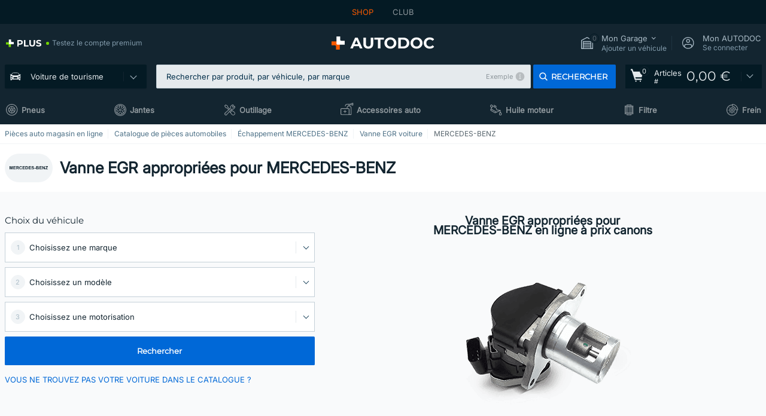

--- FILE ---
content_type: text/html; charset=UTF-8
request_url: https://www.auto-doc.be/pieces-detachees/vanne-agr-tube-daspiration-10651/mercedes-benz
body_size: 31055
content:
<!DOCTYPE html>
<html lang="fr">
<head>
    <meta charset="utf-8">
    <title>Vanne EGR MERCEDES-BENZ ▷ AUTODOC catalogue</title>
    <meta name="description" content="Pièces automobile de marque à prix réduit : achetez des Vanne EGR appropriées pour MERCEDES-BENZ en ligne ❗ EGR appropriées pour votre MERCEDES-BENZ disponible tout de suite en ligne et à petits prix ❗">
    <meta name="keywords" content="">

        
    <meta name="viewport" content="width=device-width, initial-scale=1.0">
    <meta name="csrf-token" content="kkyrCCd3ZkyQEM2QjzWI7zliSigMijLUaqWkOMCd">
    <meta name="format-detection" content="telephone=no">
    <meta http-equiv="x-ua-compatible" content="ie=edge">
    <meta name="robots" content="index, follow">

    <link rel="canonical" href="https://www.auto-doc.be/pieces-detachees/vanne-agr-tube-daspiration-10651/mercedes-benz">
    <link rel="alternate" hreflang="de" href="https://www.autodoc.de/autoteile/agr-ventil-saugrohr-10651/mercedes-benz">
    <link rel="alternate" hreflang="fr-FR" href="https://www.auto-doc.fr/pieces-detachees/vanne-agr-tube-daspiration-10651/mercedes-benz">
    <link rel="alternate" hreflang="es-ES" href="https://www.autodoc.es/repuestos/valvula-tubo-de-admision-egr-10651/mercedes-benz">
    <link rel="alternate" hreflang="en-GB" href="https://www.autodoc.co.uk/car-parts/egr-valve-intake-manifold-10651/mercedes-benz">
    <link rel="alternate" hreflang="it-IT" href="https://www.auto-doc.it/pezzi-di-ricambio/valvola-egr-ricircolo-gas-scarico-collettore-aspirazione-10651/mercedes-benz">
    <link rel="alternate" hreflang="de-AT" href="https://www.auto-doc.at/autoteile/agr-ventil-saugrohr-10651/mercedes-benz">
    <link rel="alternate" hreflang="de-CH" href="https://www.auto-doc.ch/autoteile/agr-ventil-saugrohr-10651/mercedes-benz">
    <link rel="alternate" hreflang="pt-PT" href="https://www.auto-doc.pt/pecas-sobresselentes/valvula-rge-colector-de-admissao-10651/mercedes-benz">
    <link rel="alternate" hreflang="nl-NL" href="https://www.autodoc.nl/auto-onderdelen/egr-klep-zuigbuis-10651/mercedes-benz">
    <link rel="alternate" hreflang="da-DK" href="https://www.autodoc.dk/reservedele/udstoedningsventil-agt-10651/mercedes-benz">
    <link rel="alternate" hreflang="fi-FI" href="https://www.autodoc.fi/autonosat/venttiili-pakokaasun-kierratys-10651/mercedes-benz">
    <link rel="alternate" hreflang="sv-SE" href="https://www.autodoc.se/reservdelar/egr-ventil-insug-10651/mercedes-benz">
    <link rel="alternate" hreflang="pl-PL" href="https://www.autodoc.pl/czesci-zapasowe/egr_zawoer_recyrkulacji-10651/mercedes-benz">
    <link rel="alternate" hreflang="cs-CZ" href="https://www.autodoc.cz/autodily/ventil_egr-10651/mercedes-benz">
    <link rel="alternate" hreflang="bg-BG" href="https://www.autodoc.bg/rezervni-chasti/agr_klapan_vsmuekatelna_trba-10651/mercedes-benz">
    <link rel="alternate" hreflang="el-GR" href="https://www.autodoc.gr/exartimata-aftokiniton/albida_agr_pollapli_eisagogis-10651/mercedes-benz">
    <link rel="alternate" hreflang="hu-HU" href="https://www.autodoc.hu/jarmu-alkatreszek/arg_szelep_szivoecsoe-10651/mercedes-benz">
    <link rel="alternate" hreflang="et-EE" href="https://www.autodoc.ee/auto-osad/agr_klapp_oehuvoetutoru-10651/mercedes-benz">
    <link rel="alternate" hreflang="lv-LV" href="https://www.autodoc.lv/auto-dalas/izpl_gazu_recirk_sistemas_varsts_iepluedes_caurule-10651/mercedes-benz">
    <link rel="alternate" hreflang="sk-SK" href="https://www.autodoc.sk/nahradne-diely/agr_ventil-10651/mercedes-benz">
    <link rel="alternate" hreflang="lt-LT" href="https://www.autodoc.lt/autodalys/egr_voztuvas_isiurbimo_kolektorius-10651/mercedes-benz">
    <link rel="alternate" hreflang="sl-SI" href="https://www.autodoc.si/rezervni-deli/agr_ventil_sesalna_cev-10651/mercedes-benz">
    <link rel="alternate" hreflang="de-LU" href="https://www.autodoc.lu/autoteile/agr-ventil-saugrohr-10651/mercedes-benz">
    <link rel="alternate" hreflang="nl-BE" href="https://www.autodoc.be/auto-onderdelen/egr-klep-zuigbuis-10651/mercedes-benz">
    <link rel="alternate" hreflang="no-NO" href="https://www.autodoc.co.no/reservedeler/egr-ventil-sugeroer-10651/mercedes-benz">
    <link rel="alternate" hreflang="ro-RO" href="https://www.autodoc24.ro/piese-de-schimb/supapa_egr_conducte_admisie-10651/mercedes-benz">
    <link rel="alternate" hreflang="fr-BE" href="https://www.auto-doc.be/pieces-detachees/vanne-agr-tube-daspiration-10651/mercedes-benz">
    <link rel="alternate" hreflang="en-IE" href="https://www.auto-doc.ie/car-parts/egr-valve-intake-manifold-10651/mercedes-benz">
    <link rel="alternate" hreflang="fr-CH" href="https://www.autodoc24.ch/pieces-detachees/vanne-agr-tube-daspiration-10651/mercedes-benz">
    <link rel="alternate" hreflang="en-DE" href="https://www.autodoc.parts/car-parts/egr-valve-intake-manifold-10651/mercedes-benz">
    <link rel="alternate" hreflang="en-FR" href="https://www.autodoc24.fr/car-parts/egr-valve-intake-manifold-10651/mercedes-benz">
    <link rel="alternate" hreflang="en-IT" href="https://www.autodoc24.it/car-parts/egr-valve-intake-manifold-10651/mercedes-benz">
    <link rel="alternate" hreflang="en-NL" href="https://www.autodoc24.nl/car-parts/egr-valve-intake-manifold-10651/mercedes-benz">
            
    <link href="/assets/54eb94/css/vendor.css?id=c584094dbf87722b988bc196510f004e" media="screen" rel="stylesheet" type="text/css">
    <link href="/assets/54eb94/css/app.css?id=56e90c19d008ab6b45022f00f7d2669e" media="screen" rel="stylesheet" type="text/css">
    <link rel="apple-touch-icon-precomposed" sizes="57x57" href="/assets/54eb94/images/apple-touch-icon-57x57.png">
    <link rel="apple-touch-icon-precomposed" sizes="114x114" href="/assets/54eb94/images/apple-touch-icon-114x114.png">
    <link rel="apple-touch-icon-precomposed" sizes="72x72" href="/assets/54eb94/images/apple-touch-icon-72x72.png">
    <link rel="apple-touch-icon-precomposed" sizes="144x144" href="/assets/54eb94/images/apple-touch-icon-144x144.png">
    <link rel="apple-touch-icon-precomposed" sizes="60x60" href="/assets/54eb94/images/apple-touch-icon-60x60.png">
    <link rel="apple-touch-icon-precomposed" sizes="120x120" href="/assets/54eb94/images/apple-touch-icon-120x120.png">
    <link rel="apple-touch-icon-precomposed" sizes="76x76" href="/assets/54eb94/images/apple-touch-icon-76x76.png">
    <link rel="apple-touch-icon-precomposed" sizes="152x152" href="/assets/54eb94/images/apple-touch-icon-152x152.png">
    <link rel="icon" type="image/png" sizes="196x196" href="/assets/54eb94/images/favicon-196x196.png">
    <link rel="icon" type="image/png" sizes="96x96" href="/assets/54eb94/images/favicon-96x96.png">
    <link rel="icon" type="image/png" sizes="32x32" href="/assets/54eb94/images/favicon-32x32.png">
    <link rel="icon" type="image/png" sizes="16x16" href="/assets/54eb94/images/favicon-16x16.png">
    <link rel="icon" type="image/png" sizes="128x128" href="/assets/54eb94/images/favicon-128.png">
    <!-- a.1 -->
<meta data-bing-key-tracker name="msvalidate.01" content="6C45369F110BCE52D1CA91A29BCC5EFE">

        <!-- a.2 -->
<script data-safe-params>
  window.safeParams = {};

  (function () {
    window.safeParams = {
      getUrlParams: function () {
        const currentParams = new URLSearchParams(window.location.search);
        const relevantParams = new URLSearchParams();
        const parametersList = ["awc","tduid","tagtag_uid","source","kk","s24clid","tb_prm","fbclid","gclid","wbraid","gbraid","braid","msclkid","cnxclid","zanpid","siteid","rtbhc","ranMID","ranEAID","wgu","wgexpiry","utm_source","utm_medium","utm_campaign","utm_term","utm_content"];

        for (const [key, value] of currentParams) {
          if (parametersList.includes(key)) {
            relevantParams.append(key, value);
          }
        }

        return relevantParams;
      },
      getTrackingParams: function getTrackingParams (url, params) {
        if (!params.toString()) {
          return url;
        }

        const targetUrl = new URL(url, window.location.origin);
        for (const [key, value] of params) {
          if (!targetUrl.searchParams.has(key)) {
            targetUrl.searchParams.set(key, value);
          }
        }
        return targetUrl.toString();
      },
      isInternalLink: function (url) {
        try {
          const targetUrl = new URL(url, window.location.origin);
          if (targetUrl.protocol.match(/^(mailto|tel|javascript):/i)) {
            return false;
          }
          return targetUrl.origin === window.location.origin;
        } catch (e) {
          return false;
        }
      },
    };

    function initParamsManager () {
      const savedParams = window.safeParams.getUrlParams();

      if (!savedParams.toString()) {
        console.log('no params to save');
        return;
      }

      function processNewLinks (mutations) {
        mutations.forEach(mutation => {
          mutation.addedNodes.forEach(node => {
            if (node.nodeType === Node.ELEMENT_NODE) {
              node.querySelectorAll('a, [data-link]').forEach(element => {
                const url = element.tagName === 'A' ? element.href : element.dataset.link;

                if (window.safeParams.isInternalLink(url)) {
                  const processedUrl = window.safeParams.getTrackingParams(url, savedParams);

                  if (element.tagName === 'A') {
                    element.href = processedUrl;
                  } else {
                    element.dataset.link = processedUrl;
                  }
                }
              });
            }
          });
        });
      }

      const observer = new MutationObserver(processNewLinks);
      observer.observe(document.body, {
        childList: true,
        subtree: true,
      });

      document.querySelectorAll('a, [data-link]').forEach(element => {
        const url = element.tagName === 'A' ? element.href : element.dataset.link;

        if (window.safeParams.isInternalLink(url)) {
          const processedUrl = window.safeParams.getTrackingParams(url, savedParams);

          if (element.tagName === 'A') {
            element.href = processedUrl;
          } else {
            element.dataset.link = processedUrl;
          }
        }
      });
    }

    document.addEventListener('setTermsCookiesChoose', function (e) {
      if (e.detail?.allAnalyticsCookies !== 'denied' || e.detail?.allMarketingCookies !== 'denied') {
        initParamsManager();
      }
    });
  })();
</script>

</head>
<body>
<!-- a.3 -->
<div style="display:none" data-session-start></div>

<script>
        window.popupSettings = JSON.parse('{\u0022selector-popup\u0022:{\u0022id\u0022:\u0022673a344d-1152-4490-bb78-522a0809498f\u0022,\u0022type\u0022:\u0022selector-popup\u0022,\u0022status\u0022:1,\u0022name\u0022:\u0022Selector\u0022,\u0022priority\u0022:600,\u0022timeout\u0022:0,\u0022routes\u0022:{\u0022allowed\u0022:[],\u0022disallowed\u0022:[]},\u0022settings\u0022:{\u0022status\u0022:1,\u0022priority\u0022:0},\u0022projectIds\u0022:[218,228,229,230,231,232,233,234,235,236,237,238,239,240,241,242,243,244,245,246,247,248,249,250,251,252,268,719,720,833,893,923,983,984,985],\u0022triggerTypes\u0022:[0],\u0022userType\u0022:2,\u0022createdAt\u0022:\u00222025-12-18T15:25:55.839\u0022,\u0022updatedAt\u0022:\u00222026-01-08T11:18:15.985\u0022},\u0022interstitial-banner\u0022:{\u0022id\u0022:\u0022646702a5-2c59-4fde-bcc4-c5a4f4ecc9ec\u0022,\u0022type\u0022:\u0022interstitial-banner\u0022,\u0022status\u0022:1,\u0022name\u0022:\u0022Interstitial banner\u0022,\u0022priority\u0022:900,\u0022timeout\u0022:0,\u0022routes\u0022:{\u0022allowed\u0022:[],\u0022disallowed\u0022:[\u0022payment_add\u0022,\u0022payment_handler\u0022,\u0022payment_be2bill\u0022,\u0022payment_klarna\u0022,\u0022payment_klarnacheckout\u0022,\u0022payment_klarna_billie\u0022,\u0022payment_trustly\u0022,\u0022payment_braintree_creditcards\u0022,\u0022paylink_handler\u0022,\u0022paylink_be2bill\u0022,\u0022paylink_klarna\u0022,\u0022paylink_klarnacheckout\u0022,\u0022paylink_trustly\u0022,\u0022paylink_braintree_creditcards\u0022,\u0022subscription_handler\u0022,\u0022subscription_be2bill\u0022,\u0022subscription_klarna\u0022,\u0022subscription_klarnacheckout\u0022,\u0022subscription_trustly\u0022,\u0022subscription_braintree_creditcards\u0022,\u0022cart\u0022,\u0022cartAllData\u0022,\u0022cartAllDataGuest\u0022,\u0022cartAccount\u0022,\u0022cartLogin\u0022,\u0022cartAddress\u0022,\u0022cartAddressGuest\u0022,\u0022cartPayments\u0022,\u0022cartPaymentsGuest\u0022,\u0022cartSetPayments\u0022,\u0022cartSetPaymentsGuest\u0022,\u0022basketRecoveryByWpn\u0022,\u0022basketRecovery\u0022,\u0022payment_adyen_credit_card\u0022,\u0022payment_adyen_bancontact\u0022,\u0022return_return\u0022]},\u0022settings\u0022:{\u0022status\u0022:1,\u0022priority\u0022:0},\u0022projectIds\u0022:[218,228,229,230,231,232,233,234,235,236,237,238,239,240,241,242,243,244,245,246,247,248,249,250,251,252,268,719,720,833,893,923,983,984,985],\u0022triggerTypes\u0022:[1],\u0022userType\u0022:2,\u0022createdAt\u0022:\u00222025-12-18T16:18:49.003\u0022,\u0022updatedAt\u0022:\u00222025-12-25T23:30:11.07\u0022},\u0022register-popup\u0022:{\u0022id\u0022:\u002261a4e42a-d5f1-4d1b-b61b-467a9f0cd2e1\u0022,\u0022type\u0022:\u0022register-popup\u0022,\u0022status\u0022:1,\u0022name\u0022:\u0022Register popup\u0022,\u0022priority\u0022:500,\u0022timeout\u0022:0,\u0022routes\u0022:{\u0022allowed\u0022:[],\u0022disallowed\u0022:[]},\u0022settings\u0022:{\u0022status\u0022:1,\u0022priority\u0022:0},\u0022projectIds\u0022:[218,228,229,230,231,232,233,234,235,236,237,238,239,240,241,242,243,244,245,246,247,248,249,250,251,252,268,719,720,833,893,923,985,984,983],\u0022triggerTypes\u0022:[0],\u0022userType\u0022:0,\u0022createdAt\u0022:\u00222025-12-18T15:12:50.028\u0022,\u0022updatedAt\u0022:\u00222025-12-25T23:02:35.62\u0022},\u0022mobile-app-bonus-popup\u0022:{\u0022id\u0022:\u0022aac5231b-55a2-450e-87ed-7bb9827c8d13\u0022,\u0022type\u0022:\u0022mobile-app-bonus-popup\u0022,\u0022status\u0022:1,\u0022name\u0022:\u0022Mobile app bonus popup after selector change\u0022,\u0022priority\u0022:500,\u0022timeout\u0022:0,\u0022routes\u0022:{\u0022allowed\u0022:[],\u0022disallowed\u0022:[]},\u0022settings\u0022:{\u0022status\u0022:1,\u0022priority\u0022:0},\u0022projectIds\u0022:[218,228,229,230,231,232,233,234,235,236,237,238,239,240,241,242,243,244,245,246,247,248,249,250,251,252,268,719,720,833,893,923,983,984,985],\u0022triggerTypes\u0022:[0],\u0022userType\u0022:2,\u0022createdAt\u0022:\u00222025-12-18T15:28:02.741\u0022,\u0022updatedAt\u0022:\u00222025-12-25T23:04:21.464\u0022},\u0022sidebar-key-characteristics\u0022:{\u0022id\u0022:\u0022e5062320-330d-4b09-b5e8-d2828f87310d\u0022,\u0022type\u0022:\u0022sidebar-key-characteristics\u0022,\u0022status\u0022:1,\u0022name\u0022:\u0022Sidebar key characteristics\u0022,\u0022priority\u0022:900,\u0022timeout\u0022:0,\u0022routes\u0022:{\u0022allowed\u0022:[],\u0022disallowed\u0022:[]},\u0022settings\u0022:{\u0022status\u0022:1,\u0022priority\u0022:0},\u0022projectIds\u0022:[218,228,229,230,231,232,233,234,235,236,237,238,239,240,241,242,243,244,245,246,247,248,249,250,251,252,268,719,720,833,893,983,984,985,923],\u0022triggerTypes\u0022:[2],\u0022userType\u0022:2,\u0022createdAt\u0022:\u00222025-12-18T15:57:38.023\u0022,\u0022updatedAt\u0022:\u00222026-01-08T13:30:19.351\u0022},\u0022login-before-wishlist-add\u0022:{\u0022id\u0022:\u002288960085-9b57-4a27-a586-2a01c0eedf98\u0022,\u0022type\u0022:\u0022login-before-wishlist-add\u0022,\u0022status\u0022:1,\u0022name\u0022:\u0022Login before wishlist add\u0022,\u0022priority\u0022:500,\u0022timeout\u0022:0,\u0022routes\u0022:{\u0022allowed\u0022:[],\u0022disallowed\u0022:[]},\u0022settings\u0022:{\u0022status\u0022:1,\u0022priority\u0022:0},\u0022projectIds\u0022:[218,228,229,230,231,232,233,234,235,236,237,238,239,240,241,242,243,244,245,246,247,248,249,250,251,252,268,719,720,833,893,983,984,985,923],\u0022triggerTypes\u0022:[0],\u0022userType\u0022:0,\u0022createdAt\u0022:\u00222025-12-18T16:17:05.533\u0022,\u0022updatedAt\u0022:\u00222026-01-08T12:47:50.844\u0022},\u0022product-add-to-cart-related\u0022:{\u0022id\u0022:\u00226e3dd388-dcc6-46d5-8ccb-025ac24b353e\u0022,\u0022type\u0022:\u0022product-add-to-cart-related\u0022,\u0022status\u0022:1,\u0022name\u0022:\u0022Related products\u0022,\u0022priority\u0022:700,\u0022timeout\u0022:0,\u0022routes\u0022:{\u0022allowed\u0022:[],\u0022disallowed\u0022:[\u0022accessories_listing\u0022,\u0022accessories_listing_brand\u0022,\u0022chemicals_listing_brand\u0022,\u0022chemicals_listing\u0022,\u0022compatibility_transaction\u0022,\u0022criterion_listing\u0022,\u0022index_accessories\u0022,\u0022motoroil_release\u0022,\u0022motoroil_viscosity\u0022,\u0022motoroil_viscosity_brand\u0022,\u0022oe_number\u0022,\u0022promotional_transaction\u0022,\u0022short_number\u0022,\u0022tools_listing\u0022,\u0022tools_listing_brand\u0022]},\u0022settings\u0022:{\u0022status\u0022:1,\u0022priority\u0022:0},\u0022projectIds\u0022:[218,228,229,230,231,232,233,234,235,236,237,238,239,240,241,242,243,244,245,246,247,248,249,250,251,252,268,719,720,833,893,923,983,984,985],\u0022triggerTypes\u0022:[5,0],\u0022userType\u0022:2,\u0022createdAt\u0022:\u00222025-12-18T15:33:56.811\u0022,\u0022updatedAt\u0022:\u00222025-12-29T12:35:21.806\u0022},\u0022cookies-popup\u0022:{\u0022id\u0022:\u00223b241101-e2bb-4255-8caf-4136c566a967\u0022,\u0022type\u0022:\u0022cookies-popup\u0022,\u0022status\u0022:1,\u0022name\u0022:\u0022Cookie PopUp Main\u0022,\u0022priority\u0022:800,\u0022timeout\u0022:0,\u0022routes\u0022:{\u0022allowed\u0022:[],\u0022disallowed\u0022:[\u0022basketRecovery\u0022,\u0022basketRecoveryByWpn\u0022,\u0022basket_alldata_redirect\u0022,\u0022basket_shipping_redirect\u0022,\u0022basket_guest_alldata_redirect\u0022,\u0022cart\u0022,\u0022cartAccount\u0022,\u0022cartAddress\u0022,\u0022cartAddressGuest\u0022,\u0022cartAllData\u0022,\u0022cartAllDataGuest\u0022,\u0022cartLogin\u0022,\u0022cartPayments\u0022,\u0022cartPaymentsGuest\u0022,\u0022cartSetPayments\u0022,\u0022cartSetPaymentsGuest\u0022,\u0022cartSubscriptionPayments\u0022,\u0022paylink_adyen_bancontact\u0022,\u0022paylink_adyen_credit_card\u0022,\u0022paylink_be2bill\u0022,\u0022paylink_be2bill_oney_checkout\u0022,\u0022paylink_braintree_creditcards\u0022,\u0022paylink_handler\u0022,\u0022paylink_klarna\u0022,\u0022paylink_klarna_billie\u0022,\u0022paylink_klarnacheckout\u0022,\u0022paylink_ps_adyen_credit_card\u0022,\u0022paylink_trustly\u0022,\u0022payment_add\u0022,\u0022payment_adyen_bancontact\u0022,\u0022payment_adyen_credit_card\u0022,\u0022payment_be2bill\u0022,\u0022payment_be2bill_oney_checkout\u0022,\u0022payment_braintree_creditcards\u0022,\u0022payment_handler\u0022,\u0022payment_klarna\u0022,\u0022payment_klarna_billie\u0022,\u0022payment_klarnacheckout\u0022,\u0022payment_ps_adyen_credit_card\u0022,\u0022payment_trustly\u0022,\u0022subscriptionCart\u0022,\u0022subscription_adyen_bancontact\u0022,\u0022subscription_adyen_credit_card\u0022,\u0022subscription_be2bill\u0022,\u0022subscription_be2bill_oney_checkout\u0022,\u0022subscription_braintree_creditcards\u0022,\u0022subscription_handler\u0022,\u0022subscription_klarna\u0022,\u0022subscription_klarna_billie\u0022,\u0022subscription_klarnacheckout\u0022,\u0022subscription_ps_adyen_credit_card\u0022,\u0022subscription_trustly\u0022]},\u0022settings\u0022:{\u0022status\u0022:1,\u0022priority\u0022:0},\u0022projectIds\u0022:[218,228,229,230,231,232,233,234,235,236,237,238,239,240,241,242,243,244,245,246,247,248,249,250,251,252,268,719,720,833,893,983,984,985,923],\u0022triggerTypes\u0022:[1,0],\u0022userType\u0022:2,\u0022createdAt\u0022:\u00221999-12-31T22:00:00\u0022,\u0022updatedAt\u0022:\u00222026-01-07T16:34:36.202\u0022},\u0022login-popup\u0022:{\u0022id\u0022:\u00229fcb6af2-297d-4eee-87ee-2c19c3b41007\u0022,\u0022type\u0022:\u0022login-popup\u0022,\u0022status\u0022:1,\u0022name\u0022:\u0022Login popup\u0022,\u0022priority\u0022:500,\u0022timeout\u0022:0,\u0022routes\u0022:{\u0022allowed\u0022:[],\u0022disallowed\u0022:[]},\u0022settings\u0022:{\u0022status\u0022:1,\u0022priority\u0022:0},\u0022projectIds\u0022:[218,228,229,230,231,232,233,234,235,236,237,238,239,240,241,242,243,244,245,246,247,248,249,250,251,252,268,719,720,833,893,923,983,984,985],\u0022triggerTypes\u0022:[0],\u0022userType\u0022:0,\u0022createdAt\u0022:\u00222025-12-18T15:11:35.206\u0022,\u0022updatedAt\u0022:\u00222026-01-09T11:42:01.404\u0022},\u0022forgot-password\u0022:{\u0022id\u0022:\u0022c6608e5d-e436-4c2a-9175-7d9d79429f40\u0022,\u0022type\u0022:\u0022forgot-password\u0022,\u0022status\u0022:1,\u0022name\u0022:\u0022Forgot password\u0022,\u0022priority\u0022:500,\u0022timeout\u0022:0,\u0022routes\u0022:{\u0022allowed\u0022:[],\u0022disallowed\u0022:[]},\u0022settings\u0022:{\u0022status\u0022:1,\u0022priority\u0022:0},\u0022projectIds\u0022:[218,228,229,230,231,232,233,234,235,236,237,238,239,240,241,242,243,244,245,246,247,248,249,250,251,252,268,719,720,833,893,923,983,984,985],\u0022triggerTypes\u0022:[0],\u0022userType\u0022:0,\u0022createdAt\u0022:\u00222025-12-18T15:24:01.686\u0022,\u0022updatedAt\u0022:\u00222025-12-25T23:03:05.621\u0022},\u0022simple-popup\u0022:{\u0022id\u0022:\u002269d516a7-8ae2-460d-af6d-de578709b84d\u0022,\u0022type\u0022:\u0022simple-popup\u0022,\u0022status\u0022:1,\u0022name\u0022:\u0022Simple popup settings (default)\u0022,\u0022priority\u0022:500,\u0022timeout\u0022:0,\u0022routes\u0022:{\u0022allowed\u0022:[],\u0022disallowed\u0022:[]},\u0022settings\u0022:{\u0022status\u0022:1,\u0022priority\u0022:0},\u0022projectIds\u0022:[218,228,229,230,231,232,233,234,235,236,237,238,239,240,241,242,243,244,245,246,247,248,249,250,251,252,268,719,720,833,893,923,985,984,983],\u0022triggerTypes\u0022:[0],\u0022userType\u0022:2,\u0022createdAt\u0022:\u00222025-12-18T15:38:38.051\u0022,\u0022updatedAt\u0022:\u00222025-12-25T23:14:07.819\u0022},\u0022selector-profile-tab\u0022:{\u0022id\u0022:\u0022fd00580e-42f3-4de7-94f8-52a9e9dfa0df\u0022,\u0022type\u0022:\u0022selector-profile-tab\u0022,\u0022status\u0022:1,\u0022name\u0022:\u0022Selector profile tab (Garage selector)\u0022,\u0022priority\u0022:500,\u0022timeout\u0022:0,\u0022routes\u0022:{\u0022allowed\u0022:[],\u0022disallowed\u0022:[]},\u0022settings\u0022:{\u0022status\u0022:1,\u0022priority\u0022:0},\u0022projectIds\u0022:[218,228,229,230,231,232,233,234,235,236,237,238,239,240,241,242,243,244,245,246,247,248,249,250,251,252,268,719,720,833,893,983,984,985,923],\u0022triggerTypes\u0022:[0],\u0022userType\u0022:2,\u0022createdAt\u0022:\u00222025-12-18T15:40:22.563\u0022,\u0022updatedAt\u0022:\u00222026-01-12T13:15:51.219\u0022},\u0022google-one-tap\u0022:{\u0022id\u0022:\u002277268690-05da-45d6-96c9-3f2482875db3\u0022,\u0022type\u0022:\u0022google-one-tap\u0022,\u0022status\u0022:1,\u0022name\u0022:\u0022Google One Tap popup (Google login)\u0022,\u0022priority\u0022:700,\u0022timeout\u0022:0,\u0022routes\u0022:{\u0022allowed\u0022:[],\u0022disallowed\u0022:[\u0022basketRecoveryByWpn\u0022,\u0022basketRecovery\u0022,\u0022cart\u0022,\u0022cartAccount\u0022,\u0022cartAddress\u0022,\u0022cartAddressGuest\u0022,\u0022cartAllData\u0022,\u0022cartAllDataGuest\u0022,\u0022cartLogin\u0022,\u0022cartPayments\u0022,\u0022cartPaymentsGuest\u0022,\u0022cartSetPayments\u0022,\u0022cartSetPaymentsGuest\u0022,\u0022cartSubscriptionPayments\u0022,\u0022paylink_adyen_bancontact\u0022,\u0022paylink_adyen_credit_card\u0022,\u0022paylink_be2bill\u0022,\u0022paylink_be2bill_oney_checkout\u0022,\u0022paylink_braintree_creditcards\u0022,\u0022paylink_handler\u0022,\u0022paylink_klarna_billie\u0022,\u0022paylink_klarna\u0022,\u0022paylink_klarnacheckout\u0022,\u0022paylink_ps_adyen_credit_card\u0022,\u0022paylink_trustly\u0022,\u0022payment_add\u0022,\u0022payment_adyen_bancontact\u0022,\u0022payment_adyen_credit_card\u0022,\u0022payment_be2bill\u0022,\u0022payment_be2bill_oney_checkout\u0022,\u0022payment_braintree_creditcards\u0022,\u0022payment_handler\u0022,\u0022payment_klarna\u0022,\u0022payment_klarna_billie\u0022,\u0022payment_klarnacheckout\u0022,\u0022payment_ps_adyen_credit_card\u0022,\u0022payment_trustly\u0022,\u0022subscriptionCart\u0022,\u0022subscription_adyen_bancontact\u0022,\u0022subscription_adyen_credit_card\u0022,\u0022subscription_be2bill\u0022,\u0022subscription_be2bill_oney_checkout\u0022,\u0022subscription_braintree_creditcards\u0022,\u0022subscription_handler\u0022,\u0022subscription_klarna\u0022,\u0022subscription_klarna_billie\u0022,\u0022subscription_klarnacheckout\u0022,\u0022subscription_ps_adyen_credit_card\u0022,\u0022subscription_trustly\u0022]},\u0022settings\u0022:{\u0022status\u0022:1,\u0022priority\u0022:0},\u0022projectIds\u0022:[218,228,229,230,231,232,233,234,235,236,237,238,239,240,241,242,243,244,245,246,247,248,249,250,251,252,268,719,720,833,893,983,984,985,923],\u0022triggerTypes\u0022:[1],\u0022userType\u0022:0,\u0022createdAt\u0022:\u00222025-12-18T15:49:54.611\u0022,\u0022updatedAt\u0022:\u00222026-01-07T13:56:14.309\u0022},\u0022not-found-car\u0022:{\u0022id\u0022:\u00225b0df7ab-49f2-4647-a827-05298ecbd6de\u0022,\u0022type\u0022:\u0022not-found-car\u0022,\u0022status\u0022:1,\u0022name\u0022:\u0022Car not found\u0022,\u0022priority\u0022:500,\u0022timeout\u0022:0,\u0022routes\u0022:{\u0022allowed\u0022:[],\u0022disallowed\u0022:[]},\u0022settings\u0022:{\u0022status\u0022:1,\u0022priority\u0022:0},\u0022projectIds\u0022:[218,228,229,230,231,232,233,234,235,236,237,238,239,240,241,242,243,244,245,246,247,248,249,250,251,252,268,719,720,833,893,983,984,985,923],\u0022triggerTypes\u0022:[0],\u0022userType\u0022:2,\u0022createdAt\u0022:\u00222025-12-18T15:30:22.898\u0022,\u0022updatedAt\u0022:\u00222026-01-09T10:32:17.011\u0022}}');
    </script>
<div id="app"
            data-user-id="" data-cart-id="" data-ubi="" data-cart-count="0" data-maker-id="74" data-model-id="" data-car-id="" data-404-page="false" data-route-name="category_maker" data-ab-test-type data-ab-test-group data-ab-test-keys data-ab-test-values
    >
<div class="header-wrap" data-header-wrap>
    <div class="header-cross-products">
    <div class="wrap">
        <ul class="header-cross-products__list">
                            <li>
                    <span class="header-cross-products__link active"
                                                    >
                        SHOP
                    </span>
                </li>
                            <li>
                    <span class="header-cross-products__link"
                           role="link" tabindex="0" data-link="https://club.auto-doc.fr/?to=%2F&amp;utm_source=www.auto-doc.be&amp;utm_medium=referral&amp;utm_term=be&amp;utm_content=category_maker%7Cdesktop%7C&amp;utm_campaign=header_club " data-target="_blank"                           >
                        CLUB
                    </span>
                </li>
                    </ul>
    </div>
</div>

        <header class="header" >
        <div class="wrap">
            <div class="header__top">
                <div class="header-atd-plus"
     role="link"
     tabindex="0"
     data-tooltip-hover
     data-plus-tooltip
     data-ajax-link="https://www.auto-doc.be/ajax/get-plus-tooltip"
     data-link="https://www.auto-doc.be/services/plus-service"
>
    <span class="header-atd-plus__logo">
        <svg class='base-svg' role='none'>
            <use xlink:href='/assets/54eb94/images/icon-sprite-color.svg#sprite-plus-icon-color'></use>
        </svg>
    </span>
    <div class="header-atd-plus__title">Testez le compte premium</div>
</div>

                <div class="header__logo">
                                                <a href="https://www.auto-doc.be/">
                                <img src="https://scdn.autodoc.de/static/logo/logo-light.svg"
                                     alt="AUTODOC Belgique">
                            </a>                                    </div>
                <div class="header__top-right">
                    <div class="header__top-right-item header-garage " data-document-click-none
     data-garage-link="https://www.auto-doc.be/ajax/get-garage-tooltip">
    <div class="header-garage__wrap" role="button" tabindex="0" data-show-tooltip-garage>
        <div class="header-garage__icon">
            <svg class='base-svg' role='none'>
                <use xlink:href='/assets/54eb94/images/icon-sprite-bw.svg#sprite-garage-icon-bw'></use>
            </svg>
            <span class="header-garage__amount" data-cart-count="0">0</span>
        </div>
        <div class="header-garage__text">
            <span class="header-garage__text-title">Mon Garage</span>
                            <div class="header-garage__text-brand">
                    Ajouter un véhicule                </div>
                    </div>
    </div>
    <div class="header-garage__tooltip" data-tooltip-mouseleave data-tooltip-garage data-garage-tooltip-container
        data-garage-cars="0"
    >
    </div>
</div>
                                                                <div class="header__top-right-item header-login js-login-popup" data-login-show role="button" tabindex="0">
                            <div class="header-login__icon">
                                <svg class='base-svg' role='none'>
                                    <use
                                        xlink:href='/assets/54eb94/images/icon-sprite-bw.svg#sprite-user-icon-bw'></use>
                                </svg>
                            </div>
                            <div class="header-login__text">
                                <span class="header-login__text-title">Mon AUTODOC</span>
                                Se connecter                            </div>
                        </div>
                                    </div>
                <div data-header-top-right></div>
            </div>
            <div class="header__panel">
    <div class="header-menu" data-burger-mobile
         data-current-subdomain="" tabindex="0" role="button">
        <div class="header-menu__desk" data-header-menu-link>
                                <svg class='header-menu__desk-icon base-svg' role='none'>
                        <use xlink:href='/assets/54eb94/images/icon-sprite-bw.svg#sprite-car-icon-full-bw'></use>
                    </svg>
                    <a href="https://www.auto-doc.be/pieces-detachees" class="header-menu__desk-title"
                        data-image="/assets/54eb94/images/icon-sprite-bw.svg#sprite-car-icon-full-bw" tabindex="-1">
                        Voiture de tourisme                    </a>                    </div>
        <div class="header-menu__mobile">
            <svg class='base-svg' role='none'>
                <use xlink:href='/assets/54eb94/images/icon-sprite-bw.svg#sprite-burger-icon-bw'></use>
            </svg>
        </div>
    </div>

    <div class="header-search-wrap header-search-wrap--categories" data-mobile-search-wrap data-mobile-search-wrap-categories data-document-click-none>
    <div class="header-search" data-mobile-search>
        <div class="header-search__overlay-wrap" data-hide-autocomplete>
            <div class="header-search__overlay"></div>
        </div>
        <form method="get" action="https://www.auto-doc.be/search" class="header-search__wrap" data-header-search-wrap data-autocomplete-form>
            <div class="header-search__tag" data-autocomplete-top-tags></div>
            <div class="header-search__close" data-hide-autocomplete></div>
            <div class="header-search__input">
                <div class="header-search__input-wrap" data-search-autocomplete-wrapper>
                    <input type="text"
                           class="form-input"
                           name="keyword"
                           value=""
                           placeholder="Rechercher par produit, par véhicule, par marque"
                           autocomplete="off"
                           data-show-autocomplete
                           data-show-autocomplete-overlay
                           data-search-autocomplete-input
                    >
                    <div class="header-search__clear" data-search-clear-input tabindex="0" role="button"></div>
                    <div class="header-search__example" role="button" tabindex="0" data-search-show-example data-popup-search-example-btn>Exemple</div>
                </div>
            </div>
            <span class="header-search__button btn btn--md" role="button" tabindex="0" data-search-submit-button>
                <svg role='none'>
                    <use xlink:href="/assets/54eb94/images/icon-sprite-bw.svg#sprite-search-icon-bw"></use>
                </svg>
                <span>Rechercher</span>
            </span>
        </form>
    </div>
</div>

    <span class="header-show-mob" data-show-autocomplete tabindex="0" role="button">
        <svg role='none'>
            <use xlink:href="/assets/54eb94/images/icon-sprite-bw.svg#sprite-search-icon-bw"></use>
        </svg>
    </span>
    <div class="header-cart"
     data-header-cart
     
     
     data-header-cart-middle
     role="link"
     tabindex="0"
     data-link="https://www.auto-doc.be/basket">
    <script>var ubi = '';</script>
    <div class="header-cart__icon">
    <svg class="base-svg" role='none'>
        <use xlink:href="/assets/54eb94/images/icon-sprite-bw.svg#sprite-basket-icon-bw"></use>
    </svg>
    <span class="header-cart__amount" data-cart-count-products="0">0</span>
</div>
<div class="header-cart__text">
    Articles <span class="header-cart__text-number">#</span>
</div>
<div class="header-cart__total" data-order-sum="0">
    0,00 &euro;
</div>
    <div class="header-cart__tooltip" data-header-cart-tooltip>
            <div class="header-cart__tooltip-empty">Votre panier est vide</div>

            </div>
</div>
</div>
            <nav>
    <ul class="header-nav">
                    <li class="header-nav__item">
                <svg class="header-nav__icon base-svg" role='none'>
                    <use xlink:href="/assets/54eb94/images/icon-sprite-bw.svg#sprite-tyres-icon-bw"></use>
                </svg>
                <a href="https://www.auto-doc.be/pneus" data-parent-id="23208" class="header-nav__link">
                Pneus
                </a>            </li>
                    <li class="header-nav__item">
                <svg class="header-nav__icon base-svg" role='none'>
                    <use xlink:href="/assets/54eb94/images/icon-sprite-bw.svg#sprite-rims-bw"></use>
                </svg>
                <a href="https://www.auto-doc.be/jantes" data-parent-id="90000" class="header-nav__link">
                Jantes
                </a>            </li>
                    <li class="header-nav__item">
                <svg class="header-nav__icon base-svg" role='none'>
                    <use xlink:href="/assets/54eb94/images/icon-sprite-bw.svg#sprite-tools-icon-bw"></use>
                </svg>
                <a href="https://www.auto-doc.be/outillage" data-parent-id="36000" class="header-nav__link">
                Outillage
                </a>            </li>
                    <li class="header-nav__item">
                <svg class="header-nav__icon base-svg" role='none'>
                    <use xlink:href="/assets/54eb94/images/icon-sprite-bw.svg#sprite-misc-icon-bw"></use>
                </svg>
                <a href="https://www.auto-doc.be/accessoires-auto" data-parent-id="33000" class="header-nav__link">
                Accessoires auto
                </a>            </li>
                    <li class="header-nav__item">
                <svg class="header-nav__icon base-svg" role='none'>
                    <use xlink:href="/assets/54eb94/images/icon-sprite-bw.svg#sprite-oil-icon-bw"></use>
                </svg>
                <a href="https://www.auto-doc.be/huile-moteur" data-parent-id="12094" class="header-nav__link">
                Huile moteur
                </a>            </li>
                    <li class="header-nav__item">
                <svg class="header-nav__icon base-svg" role='none'>
                    <use xlink:href="/assets/54eb94/images/icon-sprite-bw.svg#sprite-filters-icon-bw"></use>
                </svg>
                <a href="https://www.auto-doc.be/pieces-detachees/filtre" data-parent-id="10105" class="header-nav__link">
                Filtre
                </a>            </li>
                    <li class="header-nav__item">
                <svg class="header-nav__icon base-svg" role='none'>
                    <use xlink:href="/assets/54eb94/images/icon-sprite-bw.svg#sprite-brackes-icon-bw"></use>
                </svg>
                <a href="https://www.auto-doc.be/pieces-detachees/freinage" data-parent-id="10106" class="header-nav__link">
                Frein
                </a>            </li>
            </ul>
</nav>
        </div>
            </header>

</div>
<main class="parts-page" id="main"  >
    <div class="app-left-banner app-left-banner--under-overlay" data-app-left-banner data-removed-dom-element>
</div>
            <div data-popup-live-chat-wrapper></div>

            <div class="head-page">
        <nav class="breadcrumbs swipe">
        <script type="application/ld+json">{
    "@context": "https://schema.org",
    "@type": "BreadcrumbList",
    "itemListElement": [
        {
            "@type": "ListItem",
            "position": 1,
            "item": {
                "@type": "Thing",
                "name": "Pièces auto magasin en ligne",
                "@id": "https://www.auto-doc.be/#parts"
            }
        },
        {
            "@type": "ListItem",
            "position": 2,
            "item": {
                "@type": "Thing",
                "name": "Catalogue de pièces automobiles",
                "@id": "https://www.auto-doc.be/pieces-detachees"
            }
        },
        {
            "@type": "ListItem",
            "position": 3,
            "item": {
                "@type": "Thing",
                "name": "Échappement MERCEDES-BENZ",
                "@id": "https://www.auto-doc.be/pieces-detachees/echappement/mercedes-benz"
            }
        },
        {
            "@type": "ListItem",
            "position": 4,
            "item": {
                "@type": "Thing",
                "name": "Vanne EGR voiture",
                "@id": "https://www.auto-doc.be/pieces-detachees/vanne-agr-tube-daspiration-10651"
            }
        },
        {
            "@type": "ListItem",
            "position": 5,
            "item": {
                "@type": "Thing",
                "name": "MERCEDES-BENZ"
            }
        }
    ]
}</script>        <ol class="wrap">
                            <li class="breadcrumbs__item">
                                            <a href="https://www.auto-doc.be/#parts">
                        Pièces auto magasin en ligne
                        </a>                                    </li>
                            <li class="breadcrumbs__item">
                                            <a href="https://www.auto-doc.be/pieces-detachees">
                        Catalogue de pièces automobiles
                        </a>                                    </li>
                            <li class="breadcrumbs__item">
                                            <a href="https://www.auto-doc.be/pieces-detachees/echappement/mercedes-benz">
                        Échappement MERCEDES-BENZ
                        </a>                                    </li>
                            <li class="breadcrumbs__item">
                                            <a href="https://www.auto-doc.be/pieces-detachees/vanne-agr-tube-daspiration-10651">
                        Vanne EGR voiture
                        </a>                                    </li>
                            <li class="breadcrumbs__item">
                                            MERCEDES-BENZ
                                    </li>
                    </ol>
    </nav>

        <div class="head-page__title wrap">
            <h1 class="head-page__name title-h1">Vanne EGR <span class="legal-text" data-legal="appropriées pour"></span> MERCEDES-BENZ</h1>
            <div class="head-page__image">
                <img class="lazyload" src="https://scdn.autodoc.de/makers/74.svg"
                     data-srcset="https://scdn.autodoc.de/makers/74.svg 1x"
                     srcset="https://www.auto-doc.be/lazyload.php?width=70&amp;height=35"
                     alt="Vanne EGR pour MERCEDES-BENZ">
            </div>
        </div>
    </div>
    <div class="head-selector">
        <div class="wrap">
            <div class="row row-gap-16">
                <div class="col-12 col-lg-5">
                    <div class="search-car-box"
     data-selector-hint-wrapper
     data-ga4-selector-object="block"
     data-car-search-selector
     data-car-search-type="base"
     data-onboarding-type="selector"
     data-selector-hint-wrapper
>
        <div class="car-selector" data-selector data-car-selector-dropdown>
    <div class="car-selector__refresh-wrap hidden" data-selector-reset tabindex="0" role="button">
        <div class="car-selector__refresh">
            <svg class="base-svg" role='none'>
                <use xlink:href="/assets/54eb94/images/icon-sprite-bw.svg#sprite-refresh-icon-bw"></use>
            </svg>
        </div>
    </div>

            <div class="car-selector__title">Choix du véhicule</div>
    
    
    <form class="car-selector__wrap" onsubmit="return false;" data-vehicle-form>
            <input name="nodeId" type="hidden" value="10651">
    <input name="nodeAlias" type="hidden" value="vanne-agr-tube-daspiration">
                
        <div class="car-selector__wrap-form"
     data-selector-maker
     data-form-row
     data-kmtx="873"
>
    <input type="hidden" name="makerId" value="-1">
    <div class="car-selector__wrap-item">
        <div class="car-selector__form-select car-selector__form-select--dropdown form-select form-select--lg" data-selector-block data-selector-block-list-maker
             data-hint-anchor="form_maker_id">
            <div class="car-selector__dropdown-button" tabindex="0" data-dropdown-model-button="maker"><span>Choisissez une marque</span></div>
            <div class="car-selector__dropdown-search" data-dropdown-model-search-parent="">
                <input class="car-selector__dropdown-search-input" data-dropdown-search-input="makers" data-dropdown-model-search="makers" type="text" placeholder="Rechercher">
                <span class="car-selector__dropdown-search-clear" data-dropdown-search-clear=""></span>
            </div>
            <div class="car-selector__dropdown-wrap" data-dropdown-model-wrap="maker">
                <div class="car-selector__dropdown-wrap-top">
                    <div class="car-selector__dropdown-top-mob">
                        <span class="car-selector__dropdown-top-mob-arrow" data-dropdown-search-back="">
                            <svg role='none'>
                                <use xlink:href="/assets/54eb94/images/icon-sprite-bw.svg#sprite-right-arrow-icon-bw"></use>
                            </svg>
                        </span>
                        <span class="car-selector__dropdown-top-mob-heading">Choisissez une marque</span>
                        <span class="car-selector__dropdown-top-mob-close" data-dropdown-search-close=""></span>
                    </div>
                    <div class="car-selector__dropdown-search d-lg-none d-block" data-dropdown-model-search-parent="">
                        <input class="car-selector__dropdown-search-input" data-dropdown-search-input="makers" data-dropdown-model-search="makers" type="text" placeholder="Rechercher">
                        <span class="car-selector__dropdown-search-clear" data-dropdown-search-clear=""></span>
                    </div>
                </div>
                <div class="car-selector__dropdown-category other-header d-none">Autre</div>
                <div class="car-selector__form-list" data-selector-dropdrow-list></div>
                <div class="car-selector__dropdown-no-results" data-dropdown-no-results="">Désolés, aucune correspondance n'a été trouvée pour votre demande</div>
            </div>
        </div>
            </div>
    <div class="car-selector__error-text" data-error-message></div>
</div>

<div class="car-selector__wrap-form"
     data-selector-model
     data-form-row
     data-kmtx="995"
>
    <input type="hidden" name="modelId" value="-1">
    <div class="car-selector__wrap-item">
        <div class="car-selector__form-select car-selector__form-select--dropdown form-select form-select--lg" data-selector-block data-selector-block-list-model
             data-hint-anchor="form_model_id">
            <div class="car-selector__dropdown-button" tabindex="0" data-dropdown-model-button="model"><span>Choisissez un modèle</span></div>
            <div class="car-selector__dropdown-search" data-dropdown-model-search-parent="">
                <input class="car-selector__dropdown-search-input" data-dropdown-search-input="model" data-dropdown-model-search="model" type="text" placeholder="Rechercher">
                <span class="car-selector__dropdown-search-clear" data-dropdown-search-clear=""></span>
            </div>
            <div class="car-selector__dropdown-wrap" data-dropdown-model-wrap="model">
                <div class="car-selector__dropdown-wrap-top">
                    <div class="car-selector__dropdown-top-mob">
                        <span class="car-selector__dropdown-top-mob-arrow" data-dropdown-search-back="">
                            <svg role='none'>
                                <use xlink:href="/assets/54eb94/images/icon-sprite-bw.svg#sprite-right-arrow-icon-bw"></use>
                            </svg>
                        </span>
                        <span class="car-selector__dropdown-top-mob-heading">Choisissez un modèle</span>
                        <span class="car-selector__dropdown-top-mob-close" data-dropdown-search-close=""></span>
                    </div>
                    <div class="car-selector__dropdown-search" data-dropdown-model-search-parent="">
                        <input class="car-selector__dropdown-search-input" data-dropdown-search-input="model" data-dropdown-model-search="model" type="text" placeholder="Rechercher">
                        <span class="car-selector__dropdown-search-clear" data-dropdown-search-clear=""></span>
                    </div>
                </div>
                <div class="car-selector__dropdown-category popular-header">Modèles populaires</div>
                <div class="car-selector__dropdown-category regular-header d-none">Tous les modèles (par ordre alphabétique)</div>
                <div class="car-selector__dropdown-category other-header d-none">Autre</div>
                <div class="car-selector__form-list" data-selector-dropdrow-list></div>
                <div class="car-selector__dropdown-no-results" data-dropdown-no-results="">Désolés, aucune correspondance n'a été trouvée pour votre demande</div>
            </div>
        </div>
                    <div class="car-selector-tooltip" data-single-tooltip data-car-selector-tooltip>
                <div class="car-selector-tooltip__close" data-tooltip-close data-close-forever tabindex="0" role="button"></div>
            </div>
            </div>
    <div class="car-selector__error-text" data-error-message></div>
</div>

<div class="car-selector__wrap-form"
     data-selector-car
     data-form-row
     data-kmtx="996"
>
    <input type="hidden" name="carId" value="-1">
    <div class="car-selector__wrap-item">
        <div class="car-selector__form-select car-selector__form-select--dropdown form-select form-select--lg" data-selector-block data-selector-block-list-car
             data-hint-anchor="form_car_id">
            <div class="car-selector__dropdown-button" tabindex="0" data-dropdown-model-button="car"><span>Choisissez une motorisation</span></div>
            <div class="car-selector__dropdown-search" data-dropdown-model-search-parent="">
                <input class="car-selector__dropdown-search-input" data-dropdown-search-input="car" data-dropdown-model-search="car" type="text" placeholder="Rechercher">
                <span class="car-selector__dropdown-search-clear" data-dropdown-search-clear=""></span>
            </div>
            <div class="car-selector__dropdown-wrap" data-dropdown-model-wrap="car">
                <div class="car-selector__dropdown-wrap-top">
                    <div class="car-selector__dropdown-top-mob">
                        <span class="car-selector__dropdown-top-mob-arrow" data-dropdown-search-back="">
                            <svg role='none'>
                                <use xlink:href="/assets/54eb94/images/icon-sprite-bw.svg#sprite-right-arrow-icon-bw"></use>
                            </svg>
                        </span>
                        <span class="car-selector__dropdown-top-mob-heading">Choisissez une motorisation</span>
                        <span class="car-selector__dropdown-top-mob-close" data-dropdown-search-close=""></span>
                    </div>
                    <div class="car-selector__dropdown-search" data-dropdown-model-search-parent="">
                        <input class="car-selector__dropdown-search-input" data-dropdown-search-input="car" data-dropdown-model-search="car" type="text" placeholder="Rechercher">
                        <span class="car-selector__dropdown-search-clear" data-dropdown-search-clear=""></span>
                    </div>
                </div>
                <div class="car-selector__dropdown-category other-header d-none">Autre</div>
                <div class="car-selector__form-list" data-selector-dropdrow-list></div>
                <div class="car-selector__dropdown-no-results" data-dropdown-no-results="">Désolés, aucune correspondance n'a été trouvée pour votre demande</div>
            </div>
        </div>
            </div>
    <div class="car-selector__error-text" data-error-message></div>
</div>
        <button class="car-selector__button btn btn--lg" data-selector-button data-selector-button-popup
            data-form="data-vehicle-form"
            data-kmtx="7"
            data-kmtx-popup="115"
            data-is-ajax="0"
            data-hint-anchor="form_search_btn">
            <span>Rechercher</span>
        </button>
    </form>
</div>
            <div
            class="search-car-box__not-found">
            <span role="button" tabindex="0"
                  data-not-found-car-show>VOUS NE TROUVEZ PAS VOTRE VOITURE DANS LE CATALOGUE ?</span>
        </div>
    </div>
                </div>
                <section class="head-selector__info-page col-12 col-lg-7">
                    <h2 class="head-selector__info-title title-h1 mb-0 mb-lg-1 mr-2 mr-lg-0">Vanne EGR <span class="legal-text" data-legal="appropriées pour"></span> <br /> MERCEDES-BENZ en ligne à prix canons</h2>
                    <div class="head-selector__info-img">
                        <img class="lazyload" src="https://scdn.autodoc.de/catalog/categories/600x600/10651.png"
                             data-srcset="https://scdn.autodoc.de/catalog/categories/300x300/10651.png 1x, https://scdn.autodoc.de/catalog/categories/600x600/10651.png 2x"
                             srcset="https://www.auto-doc.be/lazyload.php?width=300&amp;height=300"
                             alt="EGR pour MERCEDES-BENZ pas cher">
                    </div>
                </section>
            </div>
        </div>
    </div>

    <div class="section wrap">
    <strong class="section__title">Profitez de bonnes affaires sur ces pièces :</strong>
    <nav class="section__wrap" data-show-more data-media-all="4" data-media-lp="3" data-show-elements>
        <ul class="row row-gap-md-16 row-cols-1 row-cols-sm-3 row-cols-lg-4">
                            <li class="col" data-show-elements-item>
                    <div class="product-category-item" data-link="https://www.auto-doc.be/pieces-detachees/capteur-lambda-10148/mercedes-benz">
                        <a href="https://www.auto-doc.be/pieces-detachees/capteur-lambda-10148/mercedes-benz" class="product-category-item__link">
                            <img class="lazyload" src="https://scdn.autodoc.de/catalog/categories/600x600/10148.png"
                                 data-srcset="https://scdn.autodoc.de/catalog/categories/50x50/10148.png 1x, https://scdn.autodoc.de/catalog/categories/100x100/10148.png 2x"
                                 srcset="https://www.auto-doc.be/lazyload.php?width=48&amp;height=48"
                                 alt="Sonde lambda (NOx) MERCEDES-BENZ prix">
                        </a>                        <span class="product-category-item__title">Sonde lambda (NOx)</span>
                    </div>
                </li>
                            <li class="col" data-show-elements-item>
                    <div class="product-category-item" data-link="https://www.auto-doc.be/pieces-detachees/catalyseur-10147/mercedes-benz">
                        <a href="https://www.auto-doc.be/pieces-detachees/catalyseur-10147/mercedes-benz" class="product-category-item__link">
                            <img class="lazyload" src="https://scdn.autodoc.de/catalog/categories/600x600/10147.png"
                                 data-srcset="https://scdn.autodoc.de/catalog/categories/50x50/10147.png 1x, https://scdn.autodoc.de/catalog/categories/100x100/10147.png 2x"
                                 srcset="https://www.auto-doc.be/lazyload.php?width=48&amp;height=48"
                                 alt="Catalyseur MERCEDES-BENZ prix">
                        </a>                        <span class="product-category-item__title">Catalyseur</span>
                    </div>
                </li>
                            <li class="col" data-show-elements-item>
                    <div class="product-category-item" data-link="https://www.auto-doc.be/pieces-detachees/filtre-a-particules-10418/mercedes-benz">
                        <a href="https://www.auto-doc.be/pieces-detachees/filtre-a-particules-10418/mercedes-benz" class="product-category-item__link">
                            <img class="lazyload" src="https://scdn.autodoc.de/catalog/categories/600x600/10418.png"
                                 data-srcset="https://scdn.autodoc.de/catalog/categories/50x50/10418.png 1x, https://scdn.autodoc.de/catalog/categories/100x100/10418.png 2x"
                                 srcset="https://www.auto-doc.be/lazyload.php?width=48&amp;height=48"
                                 alt="Filtre à particules (FAP) MERCEDES-BENZ prix">
                        </a>                        <span class="product-category-item__title">Filtre à particules (FAP)</span>
                    </div>
                </li>
                            <li class="col" data-show-elements-item>
                    <div class="product-category-item" data-link="https://www.auto-doc.be/pieces-detachees/pot-dechappement-10414/mercedes-benz">
                        <a href="https://www.auto-doc.be/pieces-detachees/pot-dechappement-10414/mercedes-benz" class="product-category-item__link">
                            <img class="lazyload" src="https://scdn.autodoc.de/catalog/categories/600x600/10414.png"
                                 data-srcset="https://scdn.autodoc.de/catalog/categories/50x50/10414.png 1x, https://scdn.autodoc.de/catalog/categories/100x100/10414.png 2x"
                                 srcset="https://www.auto-doc.be/lazyload.php?width=48&amp;height=48"
                                 alt="Pot d'échappement MERCEDES-BENZ prix">
                        </a>                        <span class="product-category-item__title">Pot d&#039;échappement</span>
                    </div>
                </li>
                            <li class="col" data-show-elements-item>
                    <div class="product-category-item" data-link="https://www.auto-doc.be/pieces-detachees/silencieux-intermediaire-10146/mercedes-benz">
                        <a href="https://www.auto-doc.be/pieces-detachees/silencieux-intermediaire-10146/mercedes-benz" class="product-category-item__link">
                            <img class="lazyload" src="https://scdn.autodoc.de/catalog/categories/600x600/10146.png"
                                 data-srcset="https://scdn.autodoc.de/catalog/categories/50x50/10146.png 1x, https://scdn.autodoc.de/catalog/categories/100x100/10146.png 2x"
                                 srcset="https://www.auto-doc.be/lazyload.php?width=48&amp;height=48"
                                 alt="Silencieux intermédiaire MERCEDES-BENZ prix">
                        </a>                        <span class="product-category-item__title">Silencieux intermédiaire</span>
                    </div>
                </li>
                            <li class="col" data-show-elements-item>
                    <div class="product-category-item" data-link="https://www.auto-doc.be/pieces-detachees/tuyau-dechappement-10415/mercedes-benz">
                        <a href="https://www.auto-doc.be/pieces-detachees/tuyau-dechappement-10415/mercedes-benz" class="product-category-item__link">
                            <img class="lazyload" src="https://scdn.autodoc.de/catalog/categories/600x600/10415.png"
                                 data-srcset="https://scdn.autodoc.de/catalog/categories/50x50/10415.png 1x, https://scdn.autodoc.de/catalog/categories/100x100/10415.png 2x"
                                 srcset="https://www.auto-doc.be/lazyload.php?width=48&amp;height=48"
                                 alt="Tuyau d'échappement MERCEDES-BENZ prix">
                        </a>                        <span class="product-category-item__title">Tuyau d&#039;échappement</span>
                    </div>
                </li>
                            <li class="col" data-show-elements-item>
                    <div class="product-category-item" data-link="https://www.auto-doc.be/pieces-detachees/radiateur-reaspiration-des-gaz-dechappement-13337/mercedes-benz">
                        <a href="https://www.auto-doc.be/pieces-detachees/radiateur-reaspiration-des-gaz-dechappement-13337/mercedes-benz" class="product-category-item__link">
                            <img class="lazyload" src="https://scdn.autodoc.de/catalog/categories/600x600/13337.png"
                                 data-srcset="https://scdn.autodoc.de/catalog/categories/50x50/13337.png 1x, https://scdn.autodoc.de/catalog/categories/100x100/13337.png 2x"
                                 srcset="https://www.auto-doc.be/lazyload.php?width=48&amp;height=48"
                                 alt="Refroidisseur EGR MERCEDES-BENZ prix">
                        </a>                        <span class="product-category-item__title">Refroidisseur EGR</span>
                    </div>
                </li>
                            <li class="col" data-show-elements-item>
                    <div class="product-category-item" data-link="https://www.auto-doc.be/pieces-detachees/capteur-de-pression-des-gaz-dechappement-13514/mercedes-benz">
                        <a href="https://www.auto-doc.be/pieces-detachees/capteur-de-pression-des-gaz-dechappement-13514/mercedes-benz" class="product-category-item__link">
                            <img class="lazyload" src="https://scdn.autodoc.de/catalog/categories/600x600/13514.png"
                                 data-srcset="https://scdn.autodoc.de/catalog/categories/50x50/13514.png 1x, https://scdn.autodoc.de/catalog/categories/100x100/13514.png 2x"
                                 srcset="https://www.auto-doc.be/lazyload.php?width=48&amp;height=48"
                                 alt="Capteur de pression des gaz d'echappement MERCEDES-BENZ prix">
                        </a>                        <span class="product-category-item__title">Capteur de pression des gaz d&#039;echappement</span>
                    </div>
                </li>
                            <li class="col" data-show-elements-item>
                    <div class="product-category-item" data-link="https://www.auto-doc.be/pieces-detachees/kit-de-montage-ligne-dechappement-10416/mercedes-benz">
                        <a href="https://www.auto-doc.be/pieces-detachees/kit-de-montage-ligne-dechappement-10416/mercedes-benz" class="product-category-item__link">
                            <img class="lazyload" src="https://scdn.autodoc.de/catalog/categories/600x600/10416.png"
                                 data-srcset="https://scdn.autodoc.de/catalog/categories/50x50/10416.png 1x, https://scdn.autodoc.de/catalog/categories/100x100/10416.png 2x"
                                 srcset="https://www.auto-doc.be/lazyload.php?width=48&amp;height=48"
                                 alt="Kit de montage ligne d'échappement MERCEDES-BENZ prix">
                        </a>                        <span class="product-category-item__title">Kit de montage ligne d&#039;échappement</span>
                    </div>
                </li>
                            <li class="col" data-show-elements-item>
                    <div class="product-category-item" data-link="https://www.auto-doc.be/pieces-detachees/capteur-temperaure-des-gaz-15077/mercedes-benz">
                        <a href="https://www.auto-doc.be/pieces-detachees/capteur-temperaure-des-gaz-15077/mercedes-benz" class="product-category-item__link">
                            <img class="lazyload" src="https://scdn.autodoc.de/catalog/categories/600x600/15077.png"
                                 data-srcset="https://scdn.autodoc.de/catalog/categories/50x50/15077.png 1x, https://scdn.autodoc.de/catalog/categories/100x100/15077.png 2x"
                                 srcset="https://www.auto-doc.be/lazyload.php?width=48&amp;height=48"
                                 alt="Capteur de température des gaz d'échappement MERCEDES-BENZ prix">
                        </a>                        <span class="product-category-item__title">Capteur de température des gaz d&#039;échappement</span>
                    </div>
                </li>
                    </ul>
        <div class="section__btn section__btn--border" data-show-elements-button>
            <span class="btn-link btn-link--more"
                  role="button" tabindex="0"
                  data-show-more-btn
                  data-more="Plus"
                  data-less="Fermer"></span>
        </div>
    </nav>
</div>

    <section class="section wrap">
    <h3 class="section__title">Pompe EGR <span class="legal-text" data-legal="appropriées pour"></span> MERCEDES-BENZ de qualité des meilleures marques</h3>
    <nav class="section__wrap section__wrap--bg" data-show-more data-show-elements data-media-all="8" data-media-lp="6"
         data-media-sm="2">
        <ul class="row row-gap row-cols-2 row-cols-sm-3 row-cols-lg-8">
                            <li class="col" data-show-elements-item>
                    <a href="https://www.auto-doc.be/pieces-detachees/vanne-agr-tube-daspiration-10651/mercedes-benz/mf-wahler" class="brand-box-item">
                        <img src="https://cdn.autodoc.de/brands/thumbs/79.png?m=0"
                             data-srcset="https://cdn.autodoc.de/brands/thumbs/79.png?m=3 1x, https://cdn.autodoc.de/brands/thumbs/79.png?m=2 2x"
                             data-sizes="auto"
                             srcset="https://www.auto-doc.be/lazyload.php?width=88&amp;height=38"
                             class="lazyload"
                             alt="WAHLER vanne egr MERCEDES-BENZ avis">
                    </a>
                </li>
                            <li class="col" data-show-elements-item>
                    <a href="https://www.auto-doc.be/pieces-detachees/vanne-agr-tube-daspiration-10651/mercedes-benz/mf-pierburg" class="brand-box-item">
                        <img src="https://cdn.autodoc.de/brands/thumbs/5.png?m=0"
                             data-srcset="https://cdn.autodoc.de/brands/thumbs/5.png?m=3 1x, https://cdn.autodoc.de/brands/thumbs/5.png?m=2 2x"
                             data-sizes="auto"
                             srcset="https://www.auto-doc.be/lazyload.php?width=88&amp;height=38"
                             class="lazyload"
                             alt="PIERBURG vanne egr MERCEDES-BENZ avis">
                    </a>
                </li>
                            <li class="col" data-show-elements-item>
                    <a href="https://www.auto-doc.be/pieces-detachees/vanne-agr-tube-daspiration-10651/mercedes-benz/mf-nty" class="brand-box-item">
                        <img src="https://cdn.autodoc.de/brands/thumbs/6355.png?m=0"
                             data-srcset="https://cdn.autodoc.de/brands/thumbs/6355.png?m=3 1x, https://cdn.autodoc.de/brands/thumbs/6355.png?m=2 2x"
                             data-sizes="auto"
                             srcset="https://www.auto-doc.be/lazyload.php?width=88&amp;height=38"
                             class="lazyload"
                             alt="NTY vanne egr MERCEDES-BENZ avis">
                    </a>
                </li>
                            <li class="col" data-show-elements-item>
                    <a href="https://www.auto-doc.be/pieces-detachees/vanne-agr-tube-daspiration-10651/mercedes-benz/mf-partstec" class="brand-box-item">
                        <img src="https://cdn.autodoc.de/brands/thumbs/6457.png?m=0"
                             data-srcset="https://cdn.autodoc.de/brands/thumbs/6457.png?m=3 1x, https://cdn.autodoc.de/brands/thumbs/6457.png?m=2 2x"
                             data-sizes="auto"
                             srcset="https://www.auto-doc.be/lazyload.php?width=88&amp;height=38"
                             class="lazyload"
                             alt="PartsTec vanne egr MERCEDES-BENZ avis">
                    </a>
                </li>
                            <li class="col" data-show-elements-item>
                    <a href="https://www.auto-doc.be/pieces-detachees/vanne-agr-tube-daspiration-10651/mercedes-benz/mf-nrf" class="brand-box-item">
                        <img src="https://cdn.autodoc.de/brands/thumbs/142.png?m=0"
                             data-srcset="https://cdn.autodoc.de/brands/thumbs/142.png?m=3 1x, https://cdn.autodoc.de/brands/thumbs/142.png?m=2 2x"
                             data-sizes="auto"
                             srcset="https://www.auto-doc.be/lazyload.php?width=88&amp;height=38"
                             class="lazyload"
                             alt="NRF vanne egr MERCEDES-BENZ avis">
                    </a>
                </li>
                            <li class="col" data-show-elements-item>
                    <a href="https://www.auto-doc.be/pieces-detachees/vanne-agr-tube-daspiration-10651/mercedes-benz/mf-dri" class="brand-box-item">
                        <img src="https://cdn.autodoc.de/brands/thumbs/10803.png?m=0"
                             data-srcset="https://cdn.autodoc.de/brands/thumbs/10803.png?m=3 1x, https://cdn.autodoc.de/brands/thumbs/10803.png?m=2 2x"
                             data-sizes="auto"
                             srcset="https://www.auto-doc.be/lazyload.php?width=88&amp;height=38"
                             class="lazyload"
                             alt="DRI vanne egr MERCEDES-BENZ avis">
                    </a>
                </li>
                            <li class="col" data-show-elements-item>
                    <a href="https://www.auto-doc.be/pieces-detachees/vanne-agr-tube-daspiration-10651/mercedes-benz/mf-delphi" class="brand-box-item">
                        <img src="https://cdn.autodoc.de/brands/thumbs/89.png?m=0"
                             data-srcset="https://cdn.autodoc.de/brands/thumbs/89.png?m=3 1x, https://cdn.autodoc.de/brands/thumbs/89.png?m=2 2x"
                             data-sizes="auto"
                             srcset="https://www.auto-doc.be/lazyload.php?width=88&amp;height=38"
                             class="lazyload"
                             alt="DELPHI EGR Mercedes origine">
                    </a>
                </li>
                            <li class="col" data-show-elements-item>
                    <a href="https://www.auto-doc.be/pieces-detachees/vanne-agr-tube-daspiration-10651/mercedes-benz/mf-quinton-hazell" class="brand-box-item">
                        <img src="https://cdn.autodoc.de/brands/thumbs/57.png?m=0"
                             data-srcset="https://cdn.autodoc.de/brands/thumbs/57.png?m=3 1x, https://cdn.autodoc.de/brands/thumbs/57.png?m=2 2x"
                             data-sizes="auto"
                             srcset="https://www.auto-doc.be/lazyload.php?width=88&amp;height=38"
                             class="lazyload"
                             alt="QUINTON HAZELL EGR Mercedes origine">
                    </a>
                </li>
                            <li class="col" data-show-elements-item>
                    <a href="https://www.auto-doc.be/pieces-detachees/vanne-agr-tube-daspiration-10651/mercedes-benz/mf-vemo" class="brand-box-item">
                        <img src="https://cdn.autodoc.de/brands/thumbs/312.png?m=0"
                             data-srcset="https://cdn.autodoc.de/brands/thumbs/312.png?m=3 1x, https://cdn.autodoc.de/brands/thumbs/312.png?m=2 2x"
                             data-sizes="auto"
                             srcset="https://www.auto-doc.be/lazyload.php?width=88&amp;height=38"
                             class="lazyload"
                             alt="VEMO EGR Mercedes origine">
                    </a>
                </li>
                            <li class="col" data-show-elements-item>
                    <a href="https://www.auto-doc.be/pieces-detachees/vanne-agr-tube-daspiration-10651/mercedes-benz/mf-elstock" class="brand-box-item">
                        <img src="https://cdn.autodoc.de/brands/thumbs/10006.png?m=0"
                             data-srcset="https://cdn.autodoc.de/brands/thumbs/10006.png?m=3 1x, https://cdn.autodoc.de/brands/thumbs/10006.png?m=2 2x"
                             data-sizes="auto"
                             srcset="https://www.auto-doc.be/lazyload.php?width=88&amp;height=38"
                             class="lazyload"
                             alt="ELSTOCK EGR Mercedes origine">
                    </a>
                </li>
                            <li class="col" data-show-elements-item>
                    <a href="https://www.auto-doc.be/pieces-detachees/vanne-agr-tube-daspiration-10651/mercedes-benz/mf-valeo" class="brand-box-item">
                        <img src="https://cdn.autodoc.de/brands/thumbs/21.png?m=0"
                             data-srcset="https://cdn.autodoc.de/brands/thumbs/21.png?m=3 1x, https://cdn.autodoc.de/brands/thumbs/21.png?m=2 2x"
                             data-sizes="auto"
                             srcset="https://www.auto-doc.be/lazyload.php?width=88&amp;height=38"
                             class="lazyload"
                             alt="VALEO EGR Mercedes origine">
                    </a>
                </li>
                            <li class="col" data-show-elements-item>
                    <a href="https://www.auto-doc.be/pieces-detachees/vanne-agr-tube-daspiration-10651/mercedes-benz/mf-hella" class="brand-box-item">
                        <img src="https://cdn.autodoc.de/brands/thumbs/2.png?m=0"
                             data-srcset="https://cdn.autodoc.de/brands/thumbs/2.png?m=3 1x, https://cdn.autodoc.de/brands/thumbs/2.png?m=2 2x"
                             data-sizes="auto"
                             srcset="https://www.auto-doc.be/lazyload.php?width=88&amp;height=38"
                             class="lazyload"
                             alt="HELLA EGR Mercedes origine">
                    </a>
                </li>
                    </ul>
        <div class="section__btn" data-show-elements-button>
             <span class="btn-link btn-link--more"
                   role="button" tabindex="0"
                   data-show-more-btn
                   data-more="Plus"
                   data-less="Fermer"></span>
        </div>
    </nav>
</section>

    <section class="section wrap">
    <h2 class="section__title"><b>EGR <span class="legal-text" data-legal="appropriées pour"></span> les modèles de voitures MERCEDES-BENZ les meilleurs</b></h2>
    <nav class="section__wrap" data-show-more data-show-elements data-media-all="8" data-media-lp="6">
        <ul class="row row-gap-8 row-gap-md-16 row-cols-1 row-cols-sm-2 row-cols-md-2 row-cols-lg-4">
                            <li class="col" data-show-elements-item>
                    <div class="model-item" data-link="https://www.auto-doc.be/pieces-detachees/vanne-agr-tube-daspiration-10651/mercedes-benz/c-klasse">
                        <a href="https://www.auto-doc.be/pieces-detachees/vanne-agr-tube-daspiration-10651/mercedes-benz/c-klasse" class="model-item__img">
                            <img class="lazyload"
                                 src="https://scdn.autodoc.de/groups/620x620/469.png"
                                 srcset="https://www.auto-doc.be/lazyload.php?width=96&amp;height=48"
                                 data-srcset="https://scdn.autodoc.de/groups/96x48/469.png 1x,
                                 https://scdn.autodoc.de/groups/192x96/469.png 2x"
                                 alt="Prix Vanne EGR Mercedes-Benz Classe C">
                        </a>
                        <div class="model-item__content">
                            <span class="model-item__title">Classe C</span>
                            <span class="model-item__subtitle">
                                de 03.1993                            </span>
                        </div>
                    </div>
                </li>
                            <li class="col" data-show-elements-item>
                    <div class="model-item" data-link="https://www.auto-doc.be/pieces-detachees/vanne-agr-tube-daspiration-10651/mercedes-benz/e-klasse">
                        <a href="https://www.auto-doc.be/pieces-detachees/vanne-agr-tube-daspiration-10651/mercedes-benz/e-klasse" class="model-item__img">
                            <img class="lazyload"
                                 src="https://scdn.autodoc.de/groups/620x620/477.png"
                                 srcset="https://www.auto-doc.be/lazyload.php?width=96&amp;height=48"
                                 data-srcset="https://scdn.autodoc.de/groups/96x48/477.png 1x,
                                 https://scdn.autodoc.de/groups/192x96/477.png 2x"
                                 alt="Prix Vanne EGR Mercedes-Benz Classe E">
                        </a>
                        <div class="model-item__content">
                            <span class="model-item__title">Classe E</span>
                            <span class="model-item__subtitle">
                                de 02.1993                            </span>
                        </div>
                    </div>
                </li>
                            <li class="col" data-show-elements-item>
                    <div class="model-item" data-link="https://www.auto-doc.be/pieces-detachees/vanne-agr-tube-daspiration-10651/mercedes-benz/a-klasse">
                        <a href="https://www.auto-doc.be/pieces-detachees/vanne-agr-tube-daspiration-10651/mercedes-benz/a-klasse" class="model-item__img">
                            <img class="lazyload"
                                 src="https://scdn.autodoc.de/groups/620x620/464.png"
                                 srcset="https://www.auto-doc.be/lazyload.php?width=96&amp;height=48"
                                 data-srcset="https://scdn.autodoc.de/groups/96x48/464.png 1x,
                                 https://scdn.autodoc.de/groups/192x96/464.png 2x"
                                 alt="Prix Vanne EGR Mercedes-Benz Classe A">
                        </a>
                        <div class="model-item__content">
                            <span class="model-item__title">Classe A</span>
                            <span class="model-item__subtitle">
                                de 07.1997                            </span>
                        </div>
                    </div>
                </li>
                            <li class="col" data-show-elements-item>
                    <div class="model-item" data-link="https://www.auto-doc.be/pieces-detachees/vanne-agr-tube-daspiration-10651/mercedes-benz/vito">
                        <a href="https://www.auto-doc.be/pieces-detachees/vanne-agr-tube-daspiration-10651/mercedes-benz/vito" class="model-item__img">
                            <img class="lazyload"
                                 src="https://scdn.autodoc.de/groups/620x620/514.png"
                                 srcset="https://www.auto-doc.be/lazyload.php?width=96&amp;height=48"
                                 data-srcset="https://scdn.autodoc.de/groups/96x48/514.png 1x,
                                 https://scdn.autodoc.de/groups/192x96/514.png 2x"
                                 alt="Prix Vanne EGR Mercedes-Benz VITO">
                        </a>
                        <div class="model-item__content">
                            <span class="model-item__title">VITO</span>
                            <span class="model-item__subtitle">
                                de 02.1996                            </span>
                        </div>
                    </div>
                </li>
                            <li class="col" data-show-elements-item>
                    <div class="model-item" data-link="https://www.auto-doc.be/pieces-detachees/vanne-agr-tube-daspiration-10651/mercedes-benz/sprinter">
                        <a href="https://www.auto-doc.be/pieces-detachees/vanne-agr-tube-daspiration-10651/mercedes-benz/sprinter" class="model-item__img">
                            <img class="lazyload"
                                 src="https://scdn.autodoc.de/groups/620x620/501.png"
                                 srcset="https://www.auto-doc.be/lazyload.php?width=96&amp;height=48"
                                 data-srcset="https://scdn.autodoc.de/groups/96x48/501.png 1x,
                                 https://scdn.autodoc.de/groups/192x96/501.png 2x"
                                 alt="Prix Vanne EGR Mercedes-Benz SPRINTER">
                        </a>
                        <div class="model-item__content">
                            <span class="model-item__title">SPRINTER</span>
                            <span class="model-item__subtitle">
                                de 01.1995                            </span>
                        </div>
                    </div>
                </li>
                            <li class="col" data-show-elements-item>
                    <div class="model-item" data-link="https://www.auto-doc.be/pieces-detachees/vanne-agr-tube-daspiration-10651/mercedes-benz/b-klasse">
                        <a href="https://www.auto-doc.be/pieces-detachees/vanne-agr-tube-daspiration-10651/mercedes-benz/b-klasse" class="model-item__img">
                            <img class="lazyload"
                                 src="https://scdn.autodoc.de/groups/620x620/468.png"
                                 srcset="https://www.auto-doc.be/lazyload.php?width=96&amp;height=48"
                                 data-srcset="https://scdn.autodoc.de/groups/96x48/468.png 1x,
                                 https://scdn.autodoc.de/groups/192x96/468.png 2x"
                                 alt="Prix Vanne EGR Mercedes-Benz Classe B">
                        </a>
                        <div class="model-item__content">
                            <span class="model-item__title">Classe B</span>
                            <span class="model-item__subtitle">
                                de 03.2005                            </span>
                        </div>
                    </div>
                </li>
                            <li class="col" data-show-elements-item>
                    <div class="model-item" data-link="https://www.auto-doc.be/pieces-detachees/vanne-agr-tube-daspiration-10651/mercedes-benz/cla">
                        <a href="https://www.auto-doc.be/pieces-detachees/vanne-agr-tube-daspiration-10651/mercedes-benz/cla" class="model-item__img">
                            <img class="lazyload"
                                 src="https://scdn.autodoc.de/groups/620x620/1074.png"
                                 srcset="https://www.auto-doc.be/lazyload.php?width=96&amp;height=48"
                                 data-srcset="https://scdn.autodoc.de/groups/96x48/1074.png 1x,
                                 https://scdn.autodoc.de/groups/192x96/1074.png 2x"
                                 alt="Prix EGR Mercedes CLA neuve">
                        </a>
                        <div class="model-item__content">
                            <span class="model-item__title">CLA</span>
                            <span class="model-item__subtitle">
                                de 01.2013                            </span>
                        </div>
                    </div>
                </li>
                            <li class="col" data-show-elements-item>
                    <div class="model-item" data-link="https://www.auto-doc.be/pieces-detachees/vanne-agr-tube-daspiration-10651/mercedes-benz/v-klasse">
                        <a href="https://www.auto-doc.be/pieces-detachees/vanne-agr-tube-daspiration-10651/mercedes-benz/v-klasse" class="model-item__img">
                            <img class="lazyload"
                                 src="https://scdn.autodoc.de/groups/620x620/510.png"
                                 srcset="https://www.auto-doc.be/lazyload.php?width=96&amp;height=48"
                                 data-srcset="https://scdn.autodoc.de/groups/96x48/510.png 1x,
                                 https://scdn.autodoc.de/groups/192x96/510.png 2x"
                                 alt="Prix EGR Mercedes Classe V neuve">
                        </a>
                        <div class="model-item__content">
                            <span class="model-item__title">Classe V</span>
                            <span class="model-item__subtitle">
                                de 02.1996                            </span>
                        </div>
                    </div>
                </li>
                            <li class="col" data-show-elements-item>
                    <div class="model-item" data-link="https://www.auto-doc.be/pieces-detachees/vanne-agr-tube-daspiration-10651/mercedes-benz/sl">
                        <a href="https://www.auto-doc.be/pieces-detachees/vanne-agr-tube-daspiration-10651/mercedes-benz/sl" class="model-item__img">
                            <img class="lazyload"
                                 src="https://scdn.autodoc.de/groups/620x620/498.png"
                                 srcset="https://www.auto-doc.be/lazyload.php?width=96&amp;height=48"
                                 data-srcset="https://scdn.autodoc.de/groups/96x48/498.png 1x,
                                 https://scdn.autodoc.de/groups/192x96/498.png 2x"
                                 alt="Prix EGR Mercedes SL neuve">
                        </a>
                        <div class="model-item__content">
                            <span class="model-item__title">SL</span>
                            <span class="model-item__subtitle">
                                de 01.1955                            </span>
                        </div>
                    </div>
                </li>
                            <li class="col" data-show-elements-item>
                    <div class="model-item" data-link="https://www.auto-doc.be/pieces-detachees/vanne-agr-tube-daspiration-10651/mercedes-benz/kombi">
                        <a href="https://www.auto-doc.be/pieces-detachees/vanne-agr-tube-daspiration-10651/mercedes-benz/kombi" class="model-item__img">
                            <img class="lazyload"
                                 src="https://scdn.autodoc.de/groups/620x620/484.png"
                                 srcset="https://www.auto-doc.be/lazyload.php?width=96&amp;height=48"
                                 data-srcset="https://scdn.autodoc.de/groups/96x48/484.png 1x,
                                 https://scdn.autodoc.de/groups/192x96/484.png 2x"
                                 alt="Prix EGR Mercedes Série 124 neuve">
                        </a>
                        <div class="model-item__content">
                            <span class="model-item__title">Série 124</span>
                            <span class="model-item__subtitle">
                                de 12.1984                            </span>
                        </div>
                    </div>
                </li>
                            <li class="col" data-show-elements-item>
                    <div class="model-item" data-link="https://www.auto-doc.be/pieces-detachees/vanne-agr-tube-daspiration-10651/mercedes-benz/s-klasse">
                        <a href="https://www.auto-doc.be/pieces-detachees/vanne-agr-tube-daspiration-10651/mercedes-benz/s-klasse" class="model-item__img">
                            <img class="lazyload"
                                 src="https://scdn.autodoc.de/groups/620x620/496.png"
                                 srcset="https://www.auto-doc.be/lazyload.php?width=96&amp;height=48"
                                 data-srcset="https://scdn.autodoc.de/groups/96x48/496.png 1x,
                                 https://scdn.autodoc.de/groups/192x96/496.png 2x"
                                 alt="Prix EGR Mercedes Classe S neuve">
                        </a>
                        <div class="model-item__content">
                            <span class="model-item__title">Classe S</span>
                            <span class="model-item__subtitle">
                                de 01.1966                            </span>
                        </div>
                    </div>
                </li>
                            <li class="col" data-show-elements-item>
                    <div class="model-item" data-link="https://www.auto-doc.be/pieces-detachees/vanne-agr-tube-daspiration-10651/mercedes-benz/m-klasse">
                        <a href="https://www.auto-doc.be/pieces-detachees/vanne-agr-tube-daspiration-10651/mercedes-benz/m-klasse" class="model-item__img">
                            <img class="lazyload"
                                 src="https://scdn.autodoc.de/groups/620x620/487.png"
                                 srcset="https://www.auto-doc.be/lazyload.php?width=96&amp;height=48"
                                 data-srcset="https://scdn.autodoc.de/groups/96x48/487.png 1x,
                                 https://scdn.autodoc.de/groups/192x96/487.png 2x"
                                 alt="Prix EGR Mercedes Classe M neuve">
                        </a>
                        <div class="model-item__content">
                            <span class="model-item__title">Classe M</span>
                            <span class="model-item__subtitle">
                                de 02.1998                            </span>
                        </div>
                    </div>
                </li>
                            <li class="col" data-show-elements-item>
                    <div class="model-item" data-link="https://www.auto-doc.be/pieces-detachees/vanne-agr-tube-daspiration-10651/mercedes-benz/glc">
                        <a href="https://www.auto-doc.be/pieces-detachees/vanne-agr-tube-daspiration-10651/mercedes-benz/glc" class="model-item__img">
                            <img class="lazyload"
                                 src="https://scdn.autodoc.de/groups/620x620/1357.png"
                                 srcset="https://www.auto-doc.be/lazyload.php?width=96&amp;height=48"
                                 data-srcset="https://scdn.autodoc.de/groups/96x48/1357.png 1x,
                                 https://scdn.autodoc.de/groups/192x96/1357.png 2x"
                                 alt="Meilleur EGR valve MB GLC pas cher">
                        </a>
                        <div class="model-item__content">
                            <span class="model-item__title">GLC</span>
                            <span class="model-item__subtitle">
                                de 06.2015                            </span>
                        </div>
                    </div>
                </li>
                            <li class="col" data-show-elements-item>
                    <div class="model-item" data-link="https://www.auto-doc.be/pieces-detachees/vanne-agr-tube-daspiration-10651/mercedes-benz/190">
                        <a href="https://www.auto-doc.be/pieces-detachees/vanne-agr-tube-daspiration-10651/mercedes-benz/190" class="model-item__img">
                            <img class="lazyload"
                                 src="https://scdn.autodoc.de/groups/620x620/463.png"
                                 srcset="https://www.auto-doc.be/lazyload.php?width=96&amp;height=48"
                                 data-srcset="https://scdn.autodoc.de/groups/96x48/463.png 1x,
                                 https://scdn.autodoc.de/groups/192x96/463.png 2x"
                                 alt="Meilleur EGR valve MB 190 pas cher">
                        </a>
                        <div class="model-item__content">
                            <span class="model-item__title">190</span>
                            <span class="model-item__subtitle">
                                de 10.1982                            </span>
                        </div>
                    </div>
                </li>
                            <li class="col" data-show-elements-item>
                    <div class="model-item" data-link="https://www.auto-doc.be/pieces-detachees/vanne-agr-tube-daspiration-10651/mercedes-benz/slk">
                        <a href="https://www.auto-doc.be/pieces-detachees/vanne-agr-tube-daspiration-10651/mercedes-benz/slk" class="model-item__img">
                            <img class="lazyload"
                                 src="https://scdn.autodoc.de/groups/620x620/499.png"
                                 srcset="https://www.auto-doc.be/lazyload.php?width=96&amp;height=48"
                                 data-srcset="https://scdn.autodoc.de/groups/96x48/499.png 1x,
                                 https://scdn.autodoc.de/groups/192x96/499.png 2x"
                                 alt="Meilleur EGR valve MB SLK pas cher">
                        </a>
                        <div class="model-item__content">
                            <span class="model-item__title">SLK</span>
                            <span class="model-item__subtitle">
                                de 04.1996                            </span>
                        </div>
                    </div>
                </li>
                            <li class="col" data-show-elements-item>
                    <div class="model-item" data-link="https://www.auto-doc.be/pieces-detachees/vanne-agr-tube-daspiration-10651/mercedes-benz/gla">
                        <a href="https://www.auto-doc.be/pieces-detachees/vanne-agr-tube-daspiration-10651/mercedes-benz/gla" class="model-item__img">
                            <img class="lazyload"
                                 src="https://scdn.autodoc.de/groups/620x620/1353.png"
                                 srcset="https://www.auto-doc.be/lazyload.php?width=96&amp;height=48"
                                 data-srcset="https://scdn.autodoc.de/groups/96x48/1353.png 1x,
                                 https://scdn.autodoc.de/groups/192x96/1353.png 2x"
                                 alt="Meilleur EGR valve MB GLA pas cher">
                        </a>
                        <div class="model-item__content">
                            <span class="model-item__title">GLA</span>
                            <span class="model-item__subtitle">
                                de 12.2013                            </span>
                        </div>
                    </div>
                </li>
                            <li class="col" data-show-elements-item>
                    <div class="model-item" data-link="https://www.auto-doc.be/pieces-detachees/vanne-agr-tube-daspiration-10651/mercedes-benz/viano">
                        <a href="https://www.auto-doc.be/pieces-detachees/vanne-agr-tube-daspiration-10651/mercedes-benz/viano" class="model-item__img">
                            <img class="lazyload"
                                 src="https://scdn.autodoc.de/groups/620x620/513.png"
                                 srcset="https://www.auto-doc.be/lazyload.php?width=96&amp;height=48"
                                 data-srcset="https://scdn.autodoc.de/groups/96x48/513.png 1x,
                                 https://scdn.autodoc.de/groups/192x96/513.png 2x"
                                 alt="Meilleur EGR valve MB VIANO pas cher">
                        </a>
                        <div class="model-item__content">
                            <span class="model-item__title">VIANO</span>
                            <span class="model-item__subtitle">
                                de 09.2003                            </span>
                        </div>
                    </div>
                </li>
                            <li class="col" data-show-elements-item>
                    <div class="model-item" data-link="https://www.auto-doc.be/pieces-detachees/vanne-agr-tube-daspiration-10651/mercedes-benz/clk">
                        <a href="https://www.auto-doc.be/pieces-detachees/vanne-agr-tube-daspiration-10651/mercedes-benz/clk" class="model-item__img">
                            <img class="lazyload"
                                 src="https://scdn.autodoc.de/groups/620x620/473.png"
                                 srcset="https://www.auto-doc.be/lazyload.php?width=96&amp;height=48"
                                 data-srcset="https://scdn.autodoc.de/groups/96x48/473.png 1x,
                                 https://scdn.autodoc.de/groups/192x96/473.png 2x"
                                 alt="Meilleur EGR valve MB CLK pas cher">
                        </a>
                        <div class="model-item__content">
                            <span class="model-item__title">CLK</span>
                            <span class="model-item__subtitle">
                                de 06.1997                            </span>
                        </div>
                    </div>
                </li>
                            <li class="col" data-show-elements-item>
                    <div class="model-item" data-link="https://www.auto-doc.be/pieces-detachees/vanne-agr-tube-daspiration-10651/mercedes-benz/g-klasse">
                        <a href="https://www.auto-doc.be/pieces-detachees/vanne-agr-tube-daspiration-10651/mercedes-benz/g-klasse" class="model-item__img">
                            <img class="lazyload"
                                 src="https://scdn.autodoc.de/groups/620x620/479.png"
                                 srcset="https://www.auto-doc.be/lazyload.php?width=96&amp;height=48"
                                 data-srcset="https://scdn.autodoc.de/groups/96x48/479.png 1x,
                                 https://scdn.autodoc.de/groups/192x96/479.png 2x"
                                 alt="Promo EGR MB Classe G">
                        </a>
                        <div class="model-item__content">
                            <span class="model-item__title">Classe G</span>
                            <span class="model-item__subtitle">
                                de 03.1979                            </span>
                        </div>
                    </div>
                </li>
                            <li class="col" data-show-elements-item>
                    <div class="model-item" data-link="https://www.auto-doc.be/pieces-detachees/vanne-agr-tube-daspiration-10651/mercedes-benz/marco-polo">
                        <a href="https://www.auto-doc.be/pieces-detachees/vanne-agr-tube-daspiration-10651/mercedes-benz/marco-polo" class="model-item__img">
                            <img class="lazyload"
                                 src="https://scdn.autodoc.de/groups/620x620/2171.png"
                                 srcset="https://www.auto-doc.be/lazyload.php?width=96&amp;height=48"
                                 data-srcset="https://scdn.autodoc.de/groups/96x48/2171.png 1x,
                                 https://scdn.autodoc.de/groups/192x96/2171.png 2x"
                                 alt="Promo EGR MB MARCO POLO">
                        </a>
                        <div class="model-item__content">
                            <span class="model-item__title">MARCO POLO</span>
                            <span class="model-item__subtitle">
                                de 03.2015                            </span>
                        </div>
                    </div>
                </li>
                            <li class="col" data-show-elements-item>
                    <div class="model-item" data-link="https://www.auto-doc.be/pieces-detachees/vanne-agr-tube-daspiration-10651/mercedes-benz/gle">
                        <a href="https://www.auto-doc.be/pieces-detachees/vanne-agr-tube-daspiration-10651/mercedes-benz/gle" class="model-item__img">
                            <img class="lazyload"
                                 src="https://scdn.autodoc.de/groups/620x620/1356.png"
                                 srcset="https://www.auto-doc.be/lazyload.php?width=96&amp;height=48"
                                 data-srcset="https://scdn.autodoc.de/groups/96x48/1356.png 1x,
                                 https://scdn.autodoc.de/groups/192x96/1356.png 2x"
                                 alt="Promo EGR MB GLE">
                        </a>
                        <div class="model-item__content">
                            <span class="model-item__title">GLE</span>
                            <span class="model-item__subtitle">
                                de 03.2015                            </span>
                        </div>
                    </div>
                </li>
                            <li class="col" data-show-elements-item>
                    <div class="model-item" data-link="https://www.auto-doc.be/pieces-detachees/vanne-agr-tube-daspiration-10651/mercedes-benz/coupe">
                        <a href="https://www.auto-doc.be/pieces-detachees/vanne-agr-tube-daspiration-10651/mercedes-benz/coupe" class="model-item__img">
                            <img class="lazyload"
                                 src="https://scdn.autodoc.de/groups/620x620/476.png"
                                 srcset="https://www.auto-doc.be/lazyload.php?width=96&amp;height=48"
                                 data-srcset="https://scdn.autodoc.de/groups/96x48/476.png 1x,
                                 https://scdn.autodoc.de/groups/192x96/476.png 2x"
                                 alt="Promo EGR MB Série 123">
                        </a>
                        <div class="model-item__content">
                            <span class="model-item__title">Série 123</span>
                            <span class="model-item__subtitle">
                                de 01.1976                            </span>
                        </div>
                    </div>
                </li>
                            <li class="col" data-show-elements-item>
                    <div class="model-item" data-link="https://www.auto-doc.be/pieces-detachees/vanne-agr-tube-daspiration-10651/mercedes-benz/glk">
                        <a href="https://www.auto-doc.be/pieces-detachees/vanne-agr-tube-daspiration-10651/mercedes-benz/glk" class="model-item__img">
                            <img class="lazyload"
                                 src="https://scdn.autodoc.de/groups/620x620/1071.png"
                                 srcset="https://www.auto-doc.be/lazyload.php?width=96&amp;height=48"
                                 data-srcset="https://scdn.autodoc.de/groups/96x48/1071.png 1x,
                                 https://scdn.autodoc.de/groups/192x96/1071.png 2x"
                                 alt="Promo EGR MB GLK">
                        </a>
                        <div class="model-item__content">
                            <span class="model-item__title">GLK</span>
                            <span class="model-item__subtitle">
                                de 06.2008                            </span>
                        </div>
                    </div>
                </li>
                            <li class="col" data-show-elements-item>
                    <div class="model-item" data-link="https://www.auto-doc.be/pieces-detachees/vanne-agr-tube-daspiration-10651/mercedes-benz/citan">
                        <a href="https://www.auto-doc.be/pieces-detachees/vanne-agr-tube-daspiration-10651/mercedes-benz/citan" class="model-item__img">
                            <img class="lazyload"
                                 src="https://scdn.autodoc.de/groups/620x620/1073.png"
                                 srcset="https://www.auto-doc.be/lazyload.php?width=96&amp;height=48"
                                 data-srcset="https://scdn.autodoc.de/groups/96x48/1073.png 1x,
                                 https://scdn.autodoc.de/groups/192x96/1073.png 2x"
                                 alt="Promo EGR MB CITAN">
                        </a>
                        <div class="model-item__content">
                            <span class="model-item__title">CITAN</span>
                            <span class="model-item__subtitle">
                                de 11.2012                            </span>
                        </div>
                    </div>
                </li>
                            <li class="col" data-show-elements-item>
                    <div class="model-item" data-link="https://www.auto-doc.be/pieces-detachees/vanne-agr-tube-daspiration-10651/mercedes-benz/cls">
                        <a href="https://www.auto-doc.be/pieces-detachees/vanne-agr-tube-daspiration-10651/mercedes-benz/cls" class="model-item__img">
                            <img class="lazyload"
                                 src="https://scdn.autodoc.de/groups/620x620/474.png"
                                 srcset="https://www.auto-doc.be/lazyload.php?width=96&amp;height=48"
                                 data-srcset="https://scdn.autodoc.de/groups/96x48/474.png 1x,
                                 https://scdn.autodoc.de/groups/192x96/474.png 2x"
                                 alt="CLS">
                        </a>
                        <div class="model-item__content">
                            <span class="model-item__title">CLS</span>
                            <span class="model-item__subtitle">
                                de 10.2004                            </span>
                        </div>
                    </div>
                </li>
                            <li class="col" data-show-elements-item>
                    <div class="model-item" data-link="https://www.auto-doc.be/pieces-detachees/vanne-agr-tube-daspiration-10651/mercedes-benz/eqa">
                        <a href="https://www.auto-doc.be/pieces-detachees/vanne-agr-tube-daspiration-10651/mercedes-benz/eqa" class="model-item__img">
                            <img class="lazyload"
                                 src="https://scdn.autodoc.de/groups/620x620/2231.png"
                                 srcset="https://www.auto-doc.be/lazyload.php?width=96&amp;height=48"
                                 data-srcset="https://scdn.autodoc.de/groups/96x48/2231.png 1x,
                                 https://scdn.autodoc.de/groups/192x96/2231.png 2x"
                                 alt="EQA">
                        </a>
                        <div class="model-item__content">
                            <span class="model-item__title">EQA</span>
                            <span class="model-item__subtitle">
                                de 02.2021                            </span>
                        </div>
                    </div>
                </li>
                            <li class="col" data-show-elements-item>
                    <div class="model-item" data-link="https://www.auto-doc.be/pieces-detachees/vanne-agr-tube-daspiration-10651/mercedes-benz/eqb">
                        <a href="https://www.auto-doc.be/pieces-detachees/vanne-agr-tube-daspiration-10651/mercedes-benz/eqb" class="model-item__img">
                            <img class="lazyload"
                                 src="https://scdn.autodoc.de/groups/620x620/2369.png"
                                 srcset="https://www.auto-doc.be/lazyload.php?width=96&amp;height=48"
                                 data-srcset="https://scdn.autodoc.de/groups/96x48/2369.png 1x,
                                 https://scdn.autodoc.de/groups/192x96/2369.png 2x"
                                 alt="EQB">
                        </a>
                        <div class="model-item__content">
                            <span class="model-item__title">EQB</span>
                            <span class="model-item__subtitle">
                                de 09.2021                            </span>
                        </div>
                    </div>
                </li>
                            <li class="col" data-show-elements-item>
                    <div class="model-item" data-link="https://www.auto-doc.be/pieces-detachees/vanne-agr-tube-daspiration-10651/mercedes-benz/8">
                        <a href="https://www.auto-doc.be/pieces-detachees/vanne-agr-tube-daspiration-10651/mercedes-benz/8" class="model-item__img">
                            <img class="lazyload"
                                 src="https://scdn.autodoc.de/groups/620x620/1346.png"
                                 srcset="https://www.auto-doc.be/lazyload.php?width=96&amp;height=48"
                                 data-srcset="https://scdn.autodoc.de/groups/96x48/1346.png 1x,
                                 https://scdn.autodoc.de/groups/192x96/1346.png 2x"
                                 alt="/8">
                        </a>
                        <div class="model-item__content">
                            <span class="model-item__title">/8</span>
                            <span class="model-item__subtitle">
                                de 01.1968                            </span>
                        </div>
                    </div>
                </li>
                            <li class="col" data-show-elements-item>
                    <div class="model-item" data-link="https://www.auto-doc.be/pieces-detachees/vanne-agr-tube-daspiration-10651/mercedes-benz/glb">
                        <a href="https://www.auto-doc.be/pieces-detachees/vanne-agr-tube-daspiration-10651/mercedes-benz/glb" class="model-item__img">
                            <img class="lazyload"
                                 src="https://scdn.autodoc.de/groups/620x620/2170.png"
                                 srcset="https://www.auto-doc.be/lazyload.php?width=96&amp;height=48"
                                 data-srcset="https://scdn.autodoc.de/groups/96x48/2170.png 1x,
                                 https://scdn.autodoc.de/groups/192x96/2170.png 2x"
                                 alt="GLB">
                        </a>
                        <div class="model-item__content">
                            <span class="model-item__title">GLB</span>
                            <span class="model-item__subtitle">
                                de 08.2019                            </span>
                        </div>
                    </div>
                </li>
                            <li class="col" data-show-elements-item>
                    <div class="model-item" data-link="https://www.auto-doc.be/pieces-detachees/vanne-agr-tube-daspiration-10651/mercedes-benz/t2">
                        <a href="https://www.auto-doc.be/pieces-detachees/vanne-agr-tube-daspiration-10651/mercedes-benz/t2" class="model-item__img">
                            <img class="lazyload"
                                 src="https://scdn.autodoc.de/groups/620x620/504.png"
                                 srcset="https://www.auto-doc.be/lazyload.php?width=96&amp;height=48"
                                 data-srcset="https://scdn.autodoc.de/groups/96x48/504.png 1x,
                                 https://scdn.autodoc.de/groups/192x96/504.png 2x"
                                 alt="T2">
                        </a>
                        <div class="model-item__content">
                            <span class="model-item__title">T2</span>
                            <span class="model-item__subtitle">
                                de 01.1968                            </span>
                        </div>
                    </div>
                </li>
                            <li class="col" data-show-elements-item>
                    <div class="model-item" data-link="https://www.auto-doc.be/pieces-detachees/vanne-agr-tube-daspiration-10651/mercedes-benz/t1-bus">
                        <a href="https://www.auto-doc.be/pieces-detachees/vanne-agr-tube-daspiration-10651/mercedes-benz/t1-bus" class="model-item__img">
                            <img class="lazyload"
                                 src="https://scdn.autodoc.de/groups/620x620/503.png"
                                 srcset="https://www.auto-doc.be/lazyload.php?width=96&amp;height=48"
                                 data-srcset="https://scdn.autodoc.de/groups/96x48/503.png 1x,
                                 https://scdn.autodoc.de/groups/192x96/503.png 2x"
                                 alt="T1 Autobus/Autocar">
                        </a>
                        <div class="model-item__content">
                            <span class="model-item__title">T1 Autobus/Autocar</span>
                            <span class="model-item__subtitle">
                                de 01.1977                            </span>
                        </div>
                    </div>
                </li>
                            <li class="col" data-show-elements-item>
                    <div class="model-item" data-link="https://www.auto-doc.be/pieces-detachees/vanne-agr-tube-daspiration-10651/mercedes-benz/vario">
                        <a href="https://www.auto-doc.be/pieces-detachees/vanne-agr-tube-daspiration-10651/mercedes-benz/vario" class="model-item__img">
                            <img class="lazyload"
                                 src="https://scdn.autodoc.de/groups/620x620/512.png"
                                 srcset="https://www.auto-doc.be/lazyload.php?width=96&amp;height=48"
                                 data-srcset="https://scdn.autodoc.de/groups/96x48/512.png 1x,
                                 https://scdn.autodoc.de/groups/192x96/512.png 2x"
                                 alt="VARIO">
                        </a>
                        <div class="model-item__content">
                            <span class="model-item__title">VARIO</span>
                            <span class="model-item__subtitle">
                                de 09.1996                            </span>
                        </div>
                    </div>
                </li>
                            <li class="col" data-show-elements-item>
                    <div class="model-item" data-link="https://www.auto-doc.be/pieces-detachees/vanne-agr-tube-daspiration-10651/mercedes-benz/gl">
                        <a href="https://www.auto-doc.be/pieces-detachees/vanne-agr-tube-daspiration-10651/mercedes-benz/gl" class="model-item__img">
                            <img class="lazyload"
                                 src="https://scdn.autodoc.de/groups/620x620/480.png"
                                 srcset="https://www.auto-doc.be/lazyload.php?width=96&amp;height=48"
                                 data-srcset="https://scdn.autodoc.de/groups/96x48/480.png 1x,
                                 https://scdn.autodoc.de/groups/192x96/480.png 2x"
                                 alt="GL">
                        </a>
                        <div class="model-item__content">
                            <span class="model-item__title">GL</span>
                            <span class="model-item__subtitle">
                                de 09.2006                            </span>
                        </div>
                    </div>
                </li>
                            <li class="col" data-show-elements-item>
                    <div class="model-item" data-link="https://www.auto-doc.be/pieces-detachees/vanne-agr-tube-daspiration-10651/mercedes-benz/r-klasse">
                        <a href="https://www.auto-doc.be/pieces-detachees/vanne-agr-tube-daspiration-10651/mercedes-benz/r-klasse" class="model-item__img">
                            <img class="lazyload"
                                 src="https://scdn.autodoc.de/groups/620x620/495.png"
                                 srcset="https://www.auto-doc.be/lazyload.php?width=96&amp;height=48"
                                 data-srcset="https://scdn.autodoc.de/groups/96x48/495.png 1x,
                                 https://scdn.autodoc.de/groups/192x96/495.png 2x"
                                 alt="Classe R">
                        </a>
                        <div class="model-item__content">
                            <span class="model-item__title">Classe R</span>
                            <span class="model-item__subtitle">
                                de 01.2005                            </span>
                        </div>
                    </div>
                </li>
                            <li class="col" data-show-elements-item>
                    <div class="model-item" data-link="https://www.auto-doc.be/pieces-detachees/vanne-agr-tube-daspiration-10651/mercedes-benz/x-class">
                        <a href="https://www.auto-doc.be/pieces-detachees/vanne-agr-tube-daspiration-10651/mercedes-benz/x-class" class="model-item__img">
                            <img class="lazyload"
                                 src="https://scdn.autodoc.de/groups/620x620/1598.png"
                                 srcset="https://www.auto-doc.be/lazyload.php?width=96&amp;height=48"
                                 data-srcset="https://scdn.autodoc.de/groups/96x48/1598.png 1x,
                                 https://scdn.autodoc.de/groups/192x96/1598.png 2x"
                                 alt="Classe X">
                        </a>
                        <div class="model-item__content">
                            <span class="model-item__title">Classe X</span>
                            <span class="model-item__subtitle">
                                de 09.2017                            </span>
                        </div>
                    </div>
                </li>
                            <li class="col" data-show-elements-item>
                    <div class="model-item" data-link="https://www.auto-doc.be/pieces-detachees/vanne-agr-tube-daspiration-10651/mercedes-benz/eqe">
                        <a href="https://www.auto-doc.be/pieces-detachees/vanne-agr-tube-daspiration-10651/mercedes-benz/eqe" class="model-item__img">
                            <img class="lazyload"
                                 src="https://scdn.autodoc.de/groups/620x620/2370.png"
                                 srcset="https://www.auto-doc.be/lazyload.php?width=96&amp;height=48"
                                 data-srcset="https://scdn.autodoc.de/groups/96x48/2370.png 1x,
                                 https://scdn.autodoc.de/groups/192x96/2370.png 2x"
                                 alt="EQE">
                        </a>
                        <div class="model-item__content">
                            <span class="model-item__title">EQE</span>
                            <span class="model-item__subtitle">
                                de 02.2022                            </span>
                        </div>
                    </div>
                </li>
                            <li class="col" data-show-elements-item>
                    <div class="model-item" data-link="https://www.auto-doc.be/pieces-detachees/vanne-agr-tube-daspiration-10651/mercedes-benz/eqs">
                        <a href="https://www.auto-doc.be/pieces-detachees/vanne-agr-tube-daspiration-10651/mercedes-benz/eqs" class="model-item__img">
                            <img class="lazyload"
                                 src="https://scdn.autodoc.de/groups/620x620/2232.png"
                                 srcset="https://www.auto-doc.be/lazyload.php?width=96&amp;height=48"
                                 data-srcset="https://scdn.autodoc.de/groups/96x48/2232.png 1x,
                                 https://scdn.autodoc.de/groups/192x96/2232.png 2x"
                                 alt="EQS">
                        </a>
                        <div class="model-item__content">
                            <span class="model-item__title">EQS</span>
                            <span class="model-item__subtitle">
                                de 08.2021                            </span>
                        </div>
                    </div>
                </li>
                            <li class="col" data-show-elements-item>
                    <div class="model-item" data-link="https://www.auto-doc.be/pieces-detachees/vanne-agr-tube-daspiration-10651/mercedes-benz/pagode">
                        <a href="https://www.auto-doc.be/pieces-detachees/vanne-agr-tube-daspiration-10651/mercedes-benz/pagode" class="model-item__img">
                            <img class="lazyload"
                                 src="https://scdn.autodoc.de/groups/620x620/1345.png"
                                 srcset="https://www.auto-doc.be/lazyload.php?width=96&amp;height=48"
                                 data-srcset="https://scdn.autodoc.de/groups/96x48/1345.png 1x,
                                 https://scdn.autodoc.de/groups/192x96/1345.png 2x"
                                 alt="PAGODE">
                        </a>
                        <div class="model-item__content">
                            <span class="model-item__title">PAGODE</span>
                            <span class="model-item__subtitle">
                                de 01.1963                            </span>
                        </div>
                    </div>
                </li>
                            <li class="col" data-show-elements-item>
                    <div class="model-item" data-link="https://www.auto-doc.be/pieces-detachees/vanne-agr-tube-daspiration-10651/mercedes-benz/clc-klasse">
                        <a href="https://www.auto-doc.be/pieces-detachees/vanne-agr-tube-daspiration-10651/mercedes-benz/clc-klasse" class="model-item__img">
                            <img class="lazyload"
                                 src="https://scdn.autodoc.de/groups/620x620/1070.png"
                                 srcset="https://www.auto-doc.be/lazyload.php?width=96&amp;height=48"
                                 data-srcset="https://scdn.autodoc.de/groups/96x48/1070.png 1x,
                                 https://scdn.autodoc.de/groups/192x96/1070.png 2x"
                                 alt="CLC">
                        </a>
                        <div class="model-item__content">
                            <span class="model-item__title">CLC</span>
                            <span class="model-item__subtitle">
                                de 05.2008                            </span>
                        </div>
                    </div>
                </li>
                            <li class="col" data-show-elements-item>
                    <div class="model-item" data-link="https://www.auto-doc.be/pieces-detachees/vanne-agr-tube-daspiration-10651/mercedes-benz/heckflosse">
                        <a href="https://www.auto-doc.be/pieces-detachees/vanne-agr-tube-daspiration-10651/mercedes-benz/heckflosse" class="model-item__img">
                            <img class="lazyload"
                                 src="https://scdn.autodoc.de/groups/620x620/1344.png"
                                 srcset="https://www.auto-doc.be/lazyload.php?width=96&amp;height=48"
                                 data-srcset="https://scdn.autodoc.de/groups/96x48/1344.png 1x,
                                 https://scdn.autodoc.de/groups/192x96/1344.png 2x"
                                 alt="HECKFLOSSE">
                        </a>
                        <div class="model-item__content">
                            <span class="model-item__title">HECKFLOSSE</span>
                            <span class="model-item__subtitle">
                                de 08.1959                            </span>
                        </div>
                    </div>
                </li>
                            <li class="col" data-show-elements-item>
                    <div class="model-item" data-link="https://www.auto-doc.be/pieces-detachees/vanne-agr-tube-daspiration-10651/mercedes-benz/100">
                        <a href="https://www.auto-doc.be/pieces-detachees/vanne-agr-tube-daspiration-10651/mercedes-benz/100" class="model-item__img">
                            <img class="lazyload"
                                 src="https://scdn.autodoc.de/groups/620x620/461.png"
                                 srcset="https://www.auto-doc.be/lazyload.php?width=96&amp;height=48"
                                 data-srcset="https://scdn.autodoc.de/groups/96x48/461.png 1x,
                                 https://scdn.autodoc.de/groups/192x96/461.png 2x"
                                 alt="100">
                        </a>
                        <div class="model-item__content">
                            <span class="model-item__title">100</span>
                            <span class="model-item__subtitle">
                                de 02.1988                            </span>
                        </div>
                    </div>
                </li>
                            <li class="col" data-show-elements-item>
                    <div class="model-item" data-link="https://www.auto-doc.be/pieces-detachees/vanne-agr-tube-daspiration-10651/mercedes-benz/ponton">
                        <a href="https://www.auto-doc.be/pieces-detachees/vanne-agr-tube-daspiration-10651/mercedes-benz/ponton" class="model-item__img">
                            <img class="lazyload"
                                 src="https://scdn.autodoc.de/groups/620x620/1347.png"
                                 srcset="https://www.auto-doc.be/lazyload.php?width=96&amp;height=48"
                                 data-srcset="https://scdn.autodoc.de/groups/96x48/1347.png 1x,
                                 https://scdn.autodoc.de/groups/192x96/1347.png 2x"
                                 alt="PONTON">
                        </a>
                        <div class="model-item__content">
                            <span class="model-item__title">PONTON</span>
                            <span class="model-item__subtitle">
                                de 01.1953                            </span>
                        </div>
                    </div>
                </li>
                            <li class="col" data-show-elements-item>
                    <div class="model-item" data-link="https://www.auto-doc.be/pieces-detachees/vanne-agr-tube-daspiration-10651/mercedes-benz/eqc">
                        <a href="https://www.auto-doc.be/pieces-detachees/vanne-agr-tube-daspiration-10651/mercedes-benz/eqc" class="model-item__img">
                            <img class="lazyload"
                                 src="https://scdn.autodoc.de/groups/620x620/2053.png"
                                 srcset="https://www.auto-doc.be/lazyload.php?width=96&amp;height=48"
                                 data-srcset="https://scdn.autodoc.de/groups/96x48/2053.png 1x,
                                 https://scdn.autodoc.de/groups/192x96/2053.png 2x"
                                 alt="EQC">
                        </a>
                        <div class="model-item__content">
                            <span class="model-item__title">EQC</span>
                            <span class="model-item__subtitle">
                                de 05.2019                            </span>
                        </div>
                    </div>
                </li>
                            <li class="col" data-show-elements-item>
                    <div class="model-item" data-link="https://www.auto-doc.be/pieces-detachees/vanne-agr-tube-daspiration-10651/mercedes-benz/cabriolet">
                        <a href="https://www.auto-doc.be/pieces-detachees/vanne-agr-tube-daspiration-10651/mercedes-benz/cabriolet" class="model-item__img">
                            <img class="lazyload"
                                 src="https://scdn.autodoc.de/groups/620x620/470.png"
                                 srcset="https://www.auto-doc.be/lazyload.php?width=96&amp;height=48"
                                 data-srcset="https://scdn.autodoc.de/groups/96x48/470.png 1x,
                                 https://scdn.autodoc.de/groups/192x96/470.png 2x"
                                 alt="Série 111">
                        </a>
                        <div class="model-item__content">
                            <span class="model-item__title">Série 111</span>
                            <span class="model-item__subtitle">
                                de 01.1961                            </span>
                        </div>
                    </div>
                </li>
                            <li class="col" data-show-elements-item>
                    <div class="model-item" data-link="https://www.auto-doc.be/pieces-detachees/vanne-agr-tube-daspiration-10651/mercedes-benz/gls">
                        <a href="https://www.auto-doc.be/pieces-detachees/vanne-agr-tube-daspiration-10651/mercedes-benz/gls" class="model-item__img">
                            <img class="lazyload"
                                 src="https://scdn.autodoc.de/groups/620x620/1358.png"
                                 srcset="https://www.auto-doc.be/lazyload.php?width=96&amp;height=48"
                                 data-srcset="https://scdn.autodoc.de/groups/96x48/1358.png 1x,
                                 https://scdn.autodoc.de/groups/192x96/1358.png 2x"
                                 alt="GLS">
                        </a>
                        <div class="model-item__content">
                            <span class="model-item__title">GLS</span>
                            <span class="model-item__subtitle">
                                de 11.2015                            </span>
                        </div>
                    </div>
                </li>
                            <li class="col" data-show-elements-item>
                    <div class="model-item" data-link="https://www.auto-doc.be/pieces-detachees/vanne-agr-tube-daspiration-10651/mercedes-benz/amg-gt">
                        <a href="https://www.auto-doc.be/pieces-detachees/vanne-agr-tube-daspiration-10651/mercedes-benz/amg-gt" class="model-item__img">
                            <img class="lazyload"
                                 src="https://scdn.autodoc.de/groups/620x620/1355.png"
                                 srcset="https://www.auto-doc.be/lazyload.php?width=96&amp;height=48"
                                 data-srcset="https://scdn.autodoc.de/groups/96x48/1355.png 1x,
                                 https://scdn.autodoc.de/groups/192x96/1355.png 2x"
                                 alt="AMG GT">
                        </a>
                        <div class="model-item__content">
                            <span class="model-item__title">AMG GT</span>
                            <span class="model-item__subtitle">
                                de 10.2014                            </span>
                        </div>
                    </div>
                </li>
                            <li class="col" data-show-elements-item>
                    <div class="model-item" data-link="https://www.auto-doc.be/pieces-detachees/vanne-agr-tube-daspiration-10651/mercedes-benz/slc">
                        <a href="https://www.auto-doc.be/pieces-detachees/vanne-agr-tube-daspiration-10651/mercedes-benz/slc" class="model-item__img">
                            <img class="lazyload"
                                 src="https://scdn.autodoc.de/groups/620x620/1359.png"
                                 srcset="https://www.auto-doc.be/lazyload.php?width=96&amp;height=48"
                                 data-srcset="https://scdn.autodoc.de/groups/96x48/1359.png 1x,
                                 https://scdn.autodoc.de/groups/192x96/1359.png 2x"
                                 alt="SLC">
                        </a>
                        <div class="model-item__content">
                            <span class="model-item__title">SLC</span>
                            <span class="model-item__subtitle">
                                de 01.2016                            </span>
                        </div>
                    </div>
                </li>
                            <li class="col" data-show-elements-item>
                    <div class="model-item" data-link="https://www.auto-doc.be/pieces-detachees/vanne-agr-tube-daspiration-10651/mercedes-benz/170">
                        <a href="https://www.auto-doc.be/pieces-detachees/vanne-agr-tube-daspiration-10651/mercedes-benz/170" class="model-item__img">
                            <img class="lazyload"
                                 src="https://scdn.autodoc.de/groups/620x620/1348.png"
                                 srcset="https://www.auto-doc.be/lazyload.php?width=96&amp;height=48"
                                 data-srcset="https://scdn.autodoc.de/groups/96x48/1348.png 1x,
                                 https://scdn.autodoc.de/groups/192x96/1348.png 2x"
                                 alt="170">
                        </a>
                        <div class="model-item__content">
                            <span class="model-item__title">170</span>
                            <span class="model-item__subtitle">
                                de 06.1946                            </span>
                        </div>
                    </div>
                </li>
                            <li class="col" data-show-elements-item>
                    <div class="model-item" data-link="https://www.auto-doc.be/pieces-detachees/vanne-agr-tube-daspiration-10651/mercedes-benz/vaneo">
                        <a href="https://www.auto-doc.be/pieces-detachees/vanne-agr-tube-daspiration-10651/mercedes-benz/vaneo" class="model-item__img">
                            <img class="lazyload"
                                 src="https://scdn.autodoc.de/groups/620x620/511.png"
                                 srcset="https://www.auto-doc.be/lazyload.php?width=96&amp;height=48"
                                 data-srcset="https://scdn.autodoc.de/groups/96x48/511.png 1x,
                                 https://scdn.autodoc.de/groups/192x96/511.png 2x"
                                 alt="VANEO">
                        </a>
                        <div class="model-item__content">
                            <span class="model-item__title">VANEO</span>
                            <span class="model-item__subtitle">
                                de 02.2002                            </span>
                        </div>
                    </div>
                </li>
                            <li class="col" data-show-elements-item>
                    <div class="model-item" data-link="https://www.auto-doc.be/pieces-detachees/vanne-agr-tube-daspiration-10651/mercedes-benz/t-class">
                        <a href="https://www.auto-doc.be/pieces-detachees/vanne-agr-tube-daspiration-10651/mercedes-benz/t-class" class="model-item__img">
                            <img class="lazyload"
                                 src="https://scdn.autodoc.de/groups/620x620/2495.png"
                                 srcset="https://www.auto-doc.be/lazyload.php?width=96&amp;height=48"
                                 data-srcset="https://scdn.autodoc.de/groups/96x48/2495.png 1x,
                                 https://scdn.autodoc.de/groups/192x96/2495.png 2x"
                                 alt="T-Class">
                        </a>
                        <div class="model-item__content">
                            <span class="model-item__title">T-Class</span>
                            <span class="model-item__subtitle">
                                de 05.2022                            </span>
                        </div>
                    </div>
                </li>
                            <li class="col" data-show-elements-item>
                    <div class="model-item" data-link="https://www.auto-doc.be/pieces-detachees/vanne-agr-tube-daspiration-10651/mercedes-benz/cle">
                        <a href="https://www.auto-doc.be/pieces-detachees/vanne-agr-tube-daspiration-10651/mercedes-benz/cle" class="model-item__img">
                            <img class="lazyload"
                                 src="https://scdn.autodoc.de/groups/620x620/2514.png"
                                 srcset="https://www.auto-doc.be/lazyload.php?width=96&amp;height=48"
                                 data-srcset="https://scdn.autodoc.de/groups/96x48/2514.png 1x,
                                 https://scdn.autodoc.de/groups/192x96/2514.png 2x"
                                 alt="CLE">
                        </a>
                        <div class="model-item__content">
                            <span class="model-item__title">CLE</span>
                            <span class="model-item__subtitle">
                                de 10.2023                            </span>
                        </div>
                    </div>
                </li>
                            <li class="col" data-show-elements-item>
                    <div class="model-item" data-link="https://www.auto-doc.be/pieces-detachees/vanne-agr-tube-daspiration-10651/mercedes-benz/eqv">
                        <a href="https://www.auto-doc.be/pieces-detachees/vanne-agr-tube-daspiration-10651/mercedes-benz/eqv" class="model-item__img">
                            <img class="lazyload"
                                 src="https://scdn.autodoc.de/groups/620x620/2371.png"
                                 srcset="https://www.auto-doc.be/lazyload.php?width=96&amp;height=48"
                                 data-srcset="https://scdn.autodoc.de/groups/96x48/2371.png 1x,
                                 https://scdn.autodoc.de/groups/192x96/2371.png 2x"
                                 alt="EQV">
                        </a>
                        <div class="model-item__content">
                            <span class="model-item__title">EQV</span>
                            <span class="model-item__subtitle">
                                de 06.2020                            </span>
                        </div>
                    </div>
                </li>
                            <li class="col" data-show-elements-item>
                    <div class="model-item" data-link="https://www.auto-doc.be/pieces-detachees/vanne-agr-tube-daspiration-10651/mercedes-benz/henschel">
                        <a href="https://www.auto-doc.be/pieces-detachees/vanne-agr-tube-daspiration-10651/mercedes-benz/henschel" class="model-item__img">
                            <img class="lazyload"
                                 src="https://scdn.autodoc.de/groups/620x620/1349.png"
                                 srcset="https://www.auto-doc.be/lazyload.php?width=96&amp;height=48"
                                 data-srcset="https://scdn.autodoc.de/groups/96x48/1349.png 1x,
                                 https://scdn.autodoc.de/groups/192x96/1349.png 2x"
                                 alt="HENSCHEL">
                        </a>
                        <div class="model-item__content">
                            <span class="model-item__title">HENSCHEL</span>
                            <span class="model-item__subtitle">
                                de 02.1973                            </span>
                        </div>
                    </div>
                </li>
                    </ul>
        <div class="section__btn t-center" data-show-elements-button>
            <span class="btn-link btn-link--more"
                  role="button" tabindex="0"
                  data-show-more-btn
                  data-more="Plus"
                  data-less="Fermer"></span>
        </div>
    </nav>
</section>

    
    <aside class="section wrap">
    <span class="section__title">Pièces détachées</span>
    <div class="section__subtitle">Pièces détachées à bas prix pour votre voiture</div>
    
    <div data-load-ajax="loadParents"></div>
</aside>

    <section class="top-products wrap mb-4 mb-md-8">
            <script type="application/ld+json">{
    "@context": "https://schema.org",
    "@type": "ItemList",
    "itemListElement": [
        {
            "@type": "ListItem",
            "position": 1,
            "item": {
                "@type": "Product",
                "name": "RIDEX 1145E0196 Vanne EGR",
                "url": "https://www.auto-doc.be/ridex/12754238",
                "image": "https://media.autodoc.de/360_photos/12754238/h-preview.jpg",
                "offers": {
                    "@type": "Offer",
                    "price": 133.49,
                    "priceCurrency": "EUR"
                },
                "aggregateRating": {
                    "@type": "AggregateRating",
                    "ratingValue": "5",
                    "ratingCount": 4
                }
            }
        },
        {
            "@type": "ListItem",
            "position": 2,
            "item": {
                "@type": "Product",
                "name": "RIDEX 1145E0056 Vanne EGR",
                "url": "https://www.auto-doc.be/ridex/8095082",
                "image": "https://media.autodoc.de/360_photos/8095082/h-preview.jpg",
                "offers": {
                    "@type": "Offer",
                    "price": 161.99,
                    "priceCurrency": "EUR"
                },
                "aggregateRating": {
                    "@type": "AggregateRating",
                    "ratingValue": "5",
                    "ratingCount": 24
                }
            }
        },
        {
            "@type": "ListItem",
            "position": 3,
            "item": {
                "@type": "Product",
                "name": "RIDEX 1145E0076 Vanne EGR",
                "url": "https://www.auto-doc.be/ridex/8095076",
                "image": "https://media.autodoc.de/360_photos/8095076/h-preview.jpg",
                "offers": {
                    "@type": "Offer",
                    "price": 189.49,
                    "priceCurrency": "EUR"
                },
                "aggregateRating": {
                    "@type": "AggregateRating",
                    "ratingValue": "5",
                    "ratingCount": 4
                }
            }
        },
        {
            "@type": "ListItem",
            "position": 4,
            "item": {
                "@type": "Product",
                "name": "RIDEX 1145E0072 Vanne EGR",
                "url": "https://www.auto-doc.be/ridex/8095128",
                "image": "https://media.autodoc.de/360_photos/8095128/h-preview.jpg",
                "offers": {
                    "@type": "Offer",
                    "price": 192.99,
                    "priceCurrency": "EUR"
                },
                "aggregateRating": {
                    "@type": "AggregateRating",
                    "ratingValue": "5",
                    "ratingCount": 24
                }
            }
        },
        {
            "@type": "ListItem",
            "position": 5,
            "item": {
                "@type": "Product",
                "name": "VALEO 700449 Vanne EGR",
                "url": "https://www.auto-doc.be/valeo/7304552",
                "image": "https://media.autodoc.de/360_photos/7304552/h-preview.jpg",
                "offers": {
                    "@type": "Offer",
                    "price": 208.5,
                    "priceCurrency": "EUR"
                },
                "aggregateRating": {
                    "@type": "AggregateRating",
                    "ratingValue": "4",
                    "ratingCount": 21
                }
            }
        },
        {
            "@type": "ListItem",
            "position": 6,
            "item": {
                "@type": "Product",
                "name": "PIERBURG 7.24809.37.0 Vanne EGR",
                "url": "https://www.auto-doc.be/pierburg/7281226",
                "image": "https://media.autodoc.de/360_photos/7281226/h-preview.jpg",
                "offers": {
                    "@type": "Offer",
                    "price": 256,
                    "priceCurrency": "EUR"
                },
                "aggregateRating": {
                    "@type": "AggregateRating",
                    "ratingValue": "5",
                    "ratingCount": 4
                }
            }
        },
        {
            "@type": "ListItem",
            "position": 7,
            "item": {
                "@type": "Product",
                "name": "PIERBURG 7.22355.01.0 Soupape de réaspiration / contrôle EGR",
                "url": "https://www.auto-doc.be/pierburg/965337",
                "image": "https://cdn.autodoc.de/thumb?id=965337&m=0&n=0&lng=fr&rev=94077979",
                "offers": {
                    "@type": "Offer",
                    "price": 40.49,
                    "priceCurrency": "EUR"
                },
                "aggregateRating": {
                    "@type": "AggregateRating",
                    "ratingValue": "5",
                    "ratingCount": 1
                }
            }
        },
        {
            "@type": "ListItem",
            "position": 8,
            "item": {
                "@type": "Product",
                "name": "MAPCO 83860 Vanne EGR",
                "url": "https://www.auto-doc.be/mapco/10301969",
                "image": "https://cdn.autodoc.de/thumb?id=10301969&m=0&n=0&lng=fr&rev=94077979",
                "offers": {
                    "@type": "Offer",
                    "price": 47.49,
                    "priceCurrency": "EUR"
                },
                "aggregateRating": {
                    "@type": "AggregateRating",
                    "ratingValue": "5",
                    "ratingCount": 1
                }
            }
        },
        {
            "@type": "ListItem",
            "position": 9,
            "item": {
                "@type": "Product",
                "name": "AUTLOG AV6149 Vanne EGR",
                "url": "https://www.auto-doc.be/autlog/15383833",
                "image": "https://cdn.autodoc.de/thumb?id=15383833&m=0&n=0&lng=fr&rev=94077979",
                "offers": {
                    "@type": "Offer",
                    "price": 48.49,
                    "priceCurrency": "EUR"
                }
            }
        },
        {
            "@type": "ListItem",
            "position": 10,
            "item": {
                "@type": "Product",
                "name": "PIERBURG 7.21071.50.0 Soupape de réaspiration / contrôle EGR",
                "url": "https://www.auto-doc.be/pierburg/965105",
                "image": "https://media.autodoc.de/360_photos/965105/h-preview.jpg",
                "offers": {
                    "@type": "Offer",
                    "price": 46.99,
                    "priceCurrency": "EUR"
                },
                "aggregateRating": {
                    "@type": "AggregateRating",
                    "ratingValue": "4",
                    "ratingCount": 3
                }
            }
        },
        {
            "@type": "ListItem",
            "position": 11,
            "item": {
                "@type": "Product",
                "name": "DR.MOTOR AUTOMOTIVE DRM121101 Vanne EGR",
                "url": "https://www.auto-doc.be/dr-motor-automotive/17713770",
                "image": "https://cdn.autodoc.de/thumb?id=17713770&m=0&n=0&lng=fr&rev=94077979",
                "offers": {
                    "@type": "Offer",
                    "price": 212,
                    "priceCurrency": "EUR"
                }
            }
        },
        {
            "@type": "ListItem",
            "position": 12,
            "item": {
                "@type": "Product",
                "name": "DELPHI EG10553-12B1 Vanne EGR",
                "url": "https://www.auto-doc.be/delphi/17225625",
                "image": "https://media.autodoc.de/360_photos/17225625/h-preview.jpg",
                "offers": {
                    "@type": "Offer",
                    "price": 107.99,
                    "priceCurrency": "EUR"
                },
                "aggregateRating": {
                    "@type": "AggregateRating",
                    "ratingValue": "5",
                    "ratingCount": 6
                }
            }
        },
        {
            "@type": "ListItem",
            "position": 13,
            "item": {
                "@type": "Product",
                "name": "DELPHI EG10538-12B1 Vanne EGR",
                "url": "https://www.auto-doc.be/delphi/17225612",
                "image": "https://media.autodoc.de/360_photos/17225612/h-preview.jpg",
                "offers": {
                    "@type": "Offer",
                    "price": 149.99,
                    "priceCurrency": "EUR"
                }
            }
        },
        {
            "@type": "ListItem",
            "position": 14,
            "item": {
                "@type": "Product",
                "name": "ELSTOCK 73-0027 Vanne EGR",
                "url": "https://www.auto-doc.be/elstock/7990050",
                "image": "https://cdn.autodoc.de/thumb?id=7990050&m=0&n=0&lng=fr&rev=94077979",
                "offers": {
                    "@type": "Offer",
                    "price": 239,
                    "priceCurrency": "EUR"
                }
            }
        },
        {
            "@type": "ListItem",
            "position": 15,
            "item": {
                "@type": "Product",
                "name": "VEMO V30-63-0031 Vanne EGR",
                "url": "https://www.auto-doc.be/vemo/7655882",
                "image": "https://media.autodoc.de/360_photos/7655882/h-preview.jpg",
                "offers": {
                    "@type": "Offer",
                    "price": 339.5,
                    "priceCurrency": "EUR"
                }
            }
        },
        {
            "@type": "ListItem",
            "position": 16,
            "item": {
                "@type": "Product",
                "name": "WAHLER 7389D Vanne EGR",
                "url": "https://www.auto-doc.be/wahler/241507",
                "image": "https://media.autodoc.de/360_photos/241507/h-preview.jpg",
                "offers": {
                    "@type": "Offer",
                    "price": 201.5,
                    "priceCurrency": "EUR"
                },
                "aggregateRating": {
                    "@type": "AggregateRating",
                    "ratingValue": "4",
                    "ratingCount": 18
                }
            }
        },
        {
            "@type": "ListItem",
            "position": 17,
            "item": {
                "@type": "Product",
                "name": "DELPHI EG10428-12B1 Vanne EGR",
                "url": "https://www.auto-doc.be/delphi/16426748",
                "image": "https://media.autodoc.de/360_photos/16426748/h-preview.jpg",
                "offers": {
                    "@type": "Offer",
                    "price": 213,
                    "priceCurrency": "EUR"
                },
                "aggregateRating": {
                    "@type": "AggregateRating",
                    "ratingValue": "5",
                    "ratingCount": 4
                }
            }
        },
        {
            "@type": "ListItem",
            "position": 18,
            "item": {
                "@type": "Product",
                "name": "ABAKUS 121-01-038 Vanne EGR",
                "url": "https://www.auto-doc.be/abakus/16501645",
                "image": "https://cdn.autodoc.de/thumb?id=16501645&m=0&n=0&lng=fr&rev=94077979",
                "offers": {
                    "@type": "Offer",
                    "price": 180.49,
                    "priceCurrency": "EUR"
                },
                "aggregateRating": {
                    "@type": "AggregateRating",
                    "ratingValue": "5",
                    "ratingCount": 3
                }
            }
        },
        {
            "@type": "ListItem",
            "position": 19,
            "item": {
                "@type": "Product",
                "name": "DRI 717730364 Vanne EGR",
                "url": "https://www.auto-doc.be/dri/12992105",
                "image": "https://cdn.autodoc.de/thumb?id=12992105&m=0&n=0&lng=fr&rev=94077979",
                "offers": {
                    "@type": "Offer",
                    "price": 150.99,
                    "priceCurrency": "EUR"
                }
            }
        },
        {
            "@type": "ListItem",
            "position": 20,
            "item": {
                "@type": "Product",
                "name": "WAHLER 7504D Vanne EGR",
                "url": "https://www.auto-doc.be/wahler/1719316",
                "image": "https://media.autodoc.de/360_photos/1719316/h-preview.jpg",
                "offers": {
                    "@type": "Offer",
                    "price": 216.5,
                    "priceCurrency": "EUR"
                },
                "aggregateRating": {
                    "@type": "AggregateRating",
                    "ratingValue": "5",
                    "ratingCount": 2
                }
            }
        }
    ]
}</script>
        <h3 class="top-products__title">Meilleures ventes : EGR valve <span class="legal-text" data-legal="appropriées pour"></span> véhicules MERCEDES-BENZ</h3>
            <p class="top-products__subtitle">Nos meilleures ventes dans la catégorie Vanne EGR appropriées pour MERCEDES-BENZ . Ici vous trouverez dans notre entrepôt de pièces détachées un aperçu des Tuyau d'air EGR appropriées pour MERCEDES-BENZ pour presque toutes les marques de voiture en provenance de divers fabricants de pièces.</p>
        <div class="top-products__list row swipe" data-products-slider="5" data-ga4-add-to-basket-object="top">
                    <div class="top-products__item col-auto">
                <div class="product-card-grid product-card-grid--supplier" data-top-products-item
    
    data-article-id="12754238" data-brand-id="100015" data-category-id="10651" data-parent-category-id="10104" data-generic-id="1145" data-original-price="" data-price="133.49" data-stars-qty="10" data-seller-id="485"
    >
    <div class="product-card-grid__header">
                                    <div class="product-card-grid__discount">-49%</div>
            </div>
            <a href="https://www.auto-doc.be/ridex/12754238#vanne-egr" class="product-card-grid__product-img">
    <img class="lazyload" data-srcset="https://media.autodoc.de/360_photos/12754238/preview.jpg"
         srcset="https://www.auto-doc.be/lazyload.php?width=88&amp;height=88"
         src="https://media.autodoc.de/360_photos/12754238/h-preview.jpg"
         alt="RIDEX 1145E0196 Vanne EGR MERCEDES-BENZ prix">
</a>        <div class="product-card-grid__rating-row">
        <div class="product-card-grid__stars-wrap">
            <div class="product-card-grid__stars">
                <div class="product-card-grid__stars-progress" style="width: 100%"></div>
            </div>
                            <span class="product-card-grid__stars-count" role="link" tabindex="0" data-link="https://www.auto-doc.be/ridex/12754238#reviews">
                    Évaluations clients - 4
                </span>
                                </div>
                    <div class="product-card-grid__info-icon" tabindex="0" role="button" data-show-tooltip>
                <svg class='base-svg' role='none'>
                    <use xlink:href="/assets/54eb94/images/icon-sprite-bw.svg#sprite-info-icon-empty-bw"></use>
                </svg>
                <div class="product-card-grid__info-tooltip" data-single-tooltip>
    <div class="product-card-grid__info-tooltip-title">Détails du produit</div>
    <div class="product-card-grid__info-tooltip-close" data-tooltip-close tabindex="0" role="button"></div>
    <ul class="product-card-grid__info-tooltip-list">
        <li class="product-card-grid__info-tooltip-row">
            <span class="product-card-grid__info-tooltip-cell">
            Type de fonctionnement: </span>
            <span class="product-card-grid__info-tooltip-cell">
                                    électrique
                            </span>
        </li>
                <li class="product-card-grid__info-tooltip-row">
            <span class="product-card-grid__info-tooltip-cell">
            Article complémentaire  /  Info complémentaire: </span>
            <span class="product-card-grid__info-tooltip-cell">
                                    avec joints
                            </span>
        </li>
                <li class="product-card-grid__info-tooltip-row">
            <span class="product-card-grid__info-tooltip-cell">
            Nombre de connexions: </span>
            <span class="product-card-grid__info-tooltip-cell">
                                    4
                            </span>
        </li>
                <li class="product-card-grid__info-tooltip-row">
            <span class="product-card-grid__info-tooltip-cell">
            Poids net [kg]: </span>
            <span class="product-card-grid__info-tooltip-cell">
                                    1,2
                            </span>
        </li>
                <li class="product-card-grid__info-tooltip-row">
            <span class="product-card-grid__info-tooltip-cell">
            RIDEX: </span>
            <span class="product-card-grid__info-tooltip-cell">
                                    Vanne EGR
                            </span>
        </li>
                <li class="product-card-grid__info-tooltip-row">
            <span class="product-card-grid__info-tooltip-cell">
            Numéro d'article: </span>
            <span class="product-card-grid__info-tooltip-cell">
                                    1145E0196
                            </span>
        </li>
                <li class="product-card-grid__info-tooltip-row">
            <span class="product-card-grid__info-tooltip-cell">
            Notre prix: </span>
            <span class="product-card-grid__info-tooltip-cell">
                                    133,49 &euro;
                            </span>
        </li>
                <li class="product-card-grid__info-tooltip-row">
            <span class="product-card-grid__info-tooltip-cell">
            État: </span>
            <span class="product-card-grid__info-tooltip-cell">
                                    Neuf
                            </span>
        </li>
        </ul>
    <span role="link" tabindex="0" data-link="https://www.auto-doc.be/ridex/12754238" class="btn btn--lg btn--primary-outline">Détails</span>
</div>
            </div>
            </div>
    <a href="https://www.auto-doc.be/ridex/12754238" class="product-card-grid__product-name">
                    RIDEX 1145E0196 Vanne EGR                <span class="product-card-grid__product-additional-text">
            <span class="product-card-grid__product-additional-content">électrique, avec joints</span>
        </span>
    </a>
            <div class="product-card-grid__product-number">N° de référence: 1145E0196</div>
    
    
        <div class="product-card-grid__product-price-wrap">
                    <div class="product-retail-price" tabindex="0" role="button" data-tooltip-hover data-document-click-none data-ajax-product-uvp>
        <span>par rapport au</span>
        <span class="product-retail-price__title">PVC            <span>
                266,70 &euro;
                <svg class='base-svg' role='none'>
                    <use xlink:href="/assets/54eb94/images/icon-sprite-bw.svg#sprite-info-icon-empty-bw"></use>
                </svg>
            </span>
        </span>
                    <div class="tooltip tooltip--retail-price" data-tooltip data-ajax-retail-price>
    <div class="tooltip__close" tabindex="0" role="button" data-tooltip-close></div>
    <p class="tooltip__text"></p>
</div>

            </div>
        
        <div class="product-card-grid__product-price"><div>133,49 &euro;</div></div>
                            </div>
    <div class="product-card-grid__info">Prix (21 % de TVA inclus), <a href="https://www.auto-doc.be/services/livraison" rel="nofollow" target="_blank">livraison gratuite</a></div>
            <button
            aria-label="Acheter"
                            data-rrp-price="266.7"
                data-rrp-id="311"
                                        data-promotion-id="0"
                        class="btn btn--lg btn--add product-card-grid__btn" data-article-id="12754238" data-cart-button-add="12754238" data-brand-no="100015" data-generic-id="1145" data-generic-name="Vanne EGR" data-price="133.49" data-original-price="" data-article-no="1145E0196" data-currency="EUR" data-promotion-id="0" data-rrp-price="266.7" data-rrp-id="311" data-seller-id="485" data-category-id="10651" data-parent-category-id="10104" >
            <svg class="base-svg" role='none'>
                <use xlink:href="/assets/54eb94/images/icon-sprite-bw.svg#sprite-basket-icon-bw"></use>
            </svg>
        </button>
        <span data-product-qty="12754238">
            <input type="hidden" value="1">
        </span>
                <p class="sold-by mt-1 mb-0" data-sold-by>Vendu par                    AUTODOC            </p>

    </div>
            </div>
                    <div class="top-products__item col-auto">
                <div class="product-card-grid product-card-grid--supplier" data-top-products-item
    
    data-article-id="8095082" data-brand-id="100015" data-category-id="10651" data-parent-category-id="10104" data-generic-id="1145" data-original-price="" data-price="161.99" data-stars-qty="10" data-seller-id="485"
    >
    <div class="product-card-grid__header">
                                    <div class="product-card-grid__discount">-60%</div>
            </div>
            <a href="https://www.auto-doc.be/ridex/8095082#vanne-egr" class="product-card-grid__product-img">
    <img class="lazyload" data-srcset="https://media.autodoc.de/360_photos/8095082/preview.jpg"
         srcset="https://www.auto-doc.be/lazyload.php?width=88&amp;height=88"
         src="https://media.autodoc.de/360_photos/8095082/h-preview.jpg"
         alt="RIDEX 1145E0056 Vanne EGR MERCEDES-BENZ prix">
</a>        <div class="product-card-grid__rating-row">
        <div class="product-card-grid__stars-wrap">
            <div class="product-card-grid__stars">
                <div class="product-card-grid__stars-progress" style="width: 100%"></div>
            </div>
                            <span class="product-card-grid__stars-count" role="link" tabindex="0" data-link="https://www.auto-doc.be/ridex/8095082#reviews">
                    Évaluations clients - 24
                </span>
                                </div>
                    <div class="product-card-grid__info-icon" tabindex="0" role="button" data-show-tooltip>
                <svg class='base-svg' role='none'>
                    <use xlink:href="/assets/54eb94/images/icon-sprite-bw.svg#sprite-info-icon-empty-bw"></use>
                </svg>
                <div class="product-card-grid__info-tooltip" data-single-tooltip>
    <div class="product-card-grid__info-tooltip-title">Détails du produit</div>
    <div class="product-card-grid__info-tooltip-close" data-tooltip-close tabindex="0" role="button"></div>
    <ul class="product-card-grid__info-tooltip-list">
        <li class="product-card-grid__info-tooltip-row">
            <span class="product-card-grid__info-tooltip-cell">
            Type de soupape: </span>
            <span class="product-card-grid__info-tooltip-cell">
                                    Soupape de commande
                            </span>
        </li>
                <li class="product-card-grid__info-tooltip-row">
            <span class="product-card-grid__info-tooltip-cell">
            Article complémentaire  /  Info complémentaire 2: </span>
            <span class="product-card-grid__info-tooltip-cell">
                                    avec bague d&#039;étanchéité
                            </span>
        </li>
                <li class="product-card-grid__info-tooltip-row">
            <span class="product-card-grid__info-tooltip-cell">
            Type de fonctionnement: </span>
            <span class="product-card-grid__info-tooltip-cell">
                                    électrique
                            </span>
        </li>
                <li class="product-card-grid__info-tooltip-row">
            <span class="product-card-grid__info-tooltip-cell">
            Nombre de connexions: </span>
            <span class="product-card-grid__info-tooltip-cell">
                                    4
                            </span>
        </li>
                <li class="product-card-grid__info-tooltip-row">
            <span class="product-card-grid__info-tooltip-cell">
            Voltage [V]: </span>
            <span class="product-card-grid__info-tooltip-cell">
                                    12
                            </span>
        </li>
                <li class="product-card-grid__info-tooltip-row">
            <span class="product-card-grid__info-tooltip-cell">
            RIDEX: </span>
            <span class="product-card-grid__info-tooltip-cell">
                                    Vanne EGR
                            </span>
        </li>
                <li class="product-card-grid__info-tooltip-row">
            <span class="product-card-grid__info-tooltip-cell">
            Numéro d'article: </span>
            <span class="product-card-grid__info-tooltip-cell">
                                    1145E0056
                            </span>
        </li>
                <li class="product-card-grid__info-tooltip-row">
            <span class="product-card-grid__info-tooltip-cell">
            Notre prix: </span>
            <span class="product-card-grid__info-tooltip-cell">
                                    161,99 &euro;
                            </span>
        </li>
                <li class="product-card-grid__info-tooltip-row">
            <span class="product-card-grid__info-tooltip-cell">
            État: </span>
            <span class="product-card-grid__info-tooltip-cell">
                                    Neuf
                            </span>
        </li>
        </ul>
    <span role="link" tabindex="0" data-link="https://www.auto-doc.be/ridex/8095082" class="btn btn--lg btn--primary-outline">Détails</span>
</div>
            </div>
            </div>
    <a href="https://www.auto-doc.be/ridex/8095082" class="product-card-grid__product-name">
                    RIDEX 1145E0056 Vanne EGR                <span class="product-card-grid__product-additional-text">
            <span class="product-card-grid__product-additional-content">électrique, Soupape de commande, avec bague d'étanchéité</span>
        </span>
    </a>
            <div class="product-card-grid__product-number">N° de référence: 1145E0056</div>
    
    
        <div class="product-card-grid__product-price-wrap">
                    <div class="product-retail-price" tabindex="0" role="button" data-tooltip-hover data-document-click-none data-ajax-product-uvp>
        <span>par rapport au</span>
        <span class="product-retail-price__title">PVC            <span>
                414,60 &euro;
                <svg class='base-svg' role='none'>
                    <use xlink:href="/assets/54eb94/images/icon-sprite-bw.svg#sprite-info-icon-empty-bw"></use>
                </svg>
            </span>
        </span>
                    <div class="tooltip tooltip--retail-price" data-tooltip data-ajax-retail-price>
    <div class="tooltip__close" tabindex="0" role="button" data-tooltip-close></div>
    <p class="tooltip__text"></p>
</div>

            </div>
        
        <div class="product-card-grid__product-price"><div>161,99 &euro;</div></div>
                    <div class="product-card-grid__unit">
                Prix par pièce                    </div>
                            </div>
    <div class="product-card-grid__info">Prix (21 % de TVA inclus), <a href="https://www.auto-doc.be/services/livraison" rel="nofollow" target="_blank">livraison gratuite</a></div>
            <button
            aria-label="Acheter"
                            data-rrp-price="414.6"
                data-rrp-id="311"
                                        data-promotion-id="0"
                        class="btn btn--lg btn--add product-card-grid__btn" data-article-id="8095082" data-cart-button-add="8095082" data-brand-no="100015" data-generic-id="1145" data-generic-name="Vanne EGR" data-price="161.99" data-original-price="" data-article-no="1145E0056" data-currency="EUR" data-promotion-id="0" data-rrp-price="414.6" data-rrp-id="311" data-seller-id="485" data-category-id="10651" data-parent-category-id="10104" >
            <svg class="base-svg" role='none'>
                <use xlink:href="/assets/54eb94/images/icon-sprite-bw.svg#sprite-basket-icon-bw"></use>
            </svg>
        </button>
        <span data-product-qty="8095082">
            <input type="hidden" value="1">
        </span>
                <p class="sold-by mt-1 mb-0" data-sold-by>Vendu par                    AUTODOC            </p>

    </div>
            </div>
                    <div class="top-products__item col-auto">
                <div class="product-card-grid product-card-grid--supplier" data-top-products-item
    
    data-article-id="8095076" data-brand-id="100015" data-category-id="10651" data-parent-category-id="10104" data-generic-id="1145" data-original-price="" data-price="189.49" data-stars-qty="10" data-seller-id="485"
    >
    <div class="product-card-grid__header">
                                    <div class="product-card-grid__discount">-54%</div>
            </div>
            <a href="https://www.auto-doc.be/ridex/8095076#vanne-egr" class="product-card-grid__product-img">
    <img class="lazyload" data-srcset="https://media.autodoc.de/360_photos/8095076/preview.jpg"
         srcset="https://www.auto-doc.be/lazyload.php?width=88&amp;height=88"
         src="https://media.autodoc.de/360_photos/8095076/h-preview.jpg"
         alt="RIDEX 1145E0076 Vanne EGR MERCEDES-BENZ prix">
</a>        <div class="product-card-grid__rating-row">
        <div class="product-card-grid__stars-wrap">
            <div class="product-card-grid__stars">
                <div class="product-card-grid__stars-progress" style="width: 100%"></div>
            </div>
                            <span class="product-card-grid__stars-count" role="link" tabindex="0" data-link="https://www.auto-doc.be/ridex/8095076#reviews">
                    Évaluations clients - 4
                </span>
                                </div>
                    <div class="product-card-grid__info-icon" tabindex="0" role="button" data-show-tooltip>
                <svg class='base-svg' role='none'>
                    <use xlink:href="/assets/54eb94/images/icon-sprite-bw.svg#sprite-info-icon-empty-bw"></use>
                </svg>
                <div class="product-card-grid__info-tooltip" data-single-tooltip>
    <div class="product-card-grid__info-tooltip-title">Détails du produit</div>
    <div class="product-card-grid__info-tooltip-close" data-tooltip-close tabindex="0" role="button"></div>
    <ul class="product-card-grid__info-tooltip-list">
        <li class="product-card-grid__info-tooltip-row">
            <span class="product-card-grid__info-tooltip-cell">
            Type de soupape: </span>
            <span class="product-card-grid__info-tooltip-cell">
                                    Soupape de commande
                            </span>
        </li>
                <li class="product-card-grid__info-tooltip-row">
            <span class="product-card-grid__info-tooltip-cell">
            Type de fonctionnement: </span>
            <span class="product-card-grid__info-tooltip-cell">
                                    électrique
                            </span>
        </li>
                <li class="product-card-grid__info-tooltip-row">
            <span class="product-card-grid__info-tooltip-cell">
            Article complémentaire  /  Info complémentaire: </span>
            <span class="product-card-grid__info-tooltip-cell">
                                    avec joint d&#039;étanchéite
                            </span>
        </li>
                <li class="product-card-grid__info-tooltip-row">
            <span class="product-card-grid__info-tooltip-cell">
            Nombre de contacts enfichables: </span>
            <span class="product-card-grid__info-tooltip-cell">
                                    4
                            </span>
        </li>
                <li class="product-card-grid__info-tooltip-row">
            <span class="product-card-grid__info-tooltip-cell">
            Voltage [V]: </span>
            <span class="product-card-grid__info-tooltip-cell">
                                    12
                            </span>
        </li>
                <li class="product-card-grid__info-tooltip-row">
            <span class="product-card-grid__info-tooltip-cell">
            RIDEX: </span>
            <span class="product-card-grid__info-tooltip-cell">
                                    Vanne EGR
                            </span>
        </li>
                <li class="product-card-grid__info-tooltip-row">
            <span class="product-card-grid__info-tooltip-cell">
            Numéro d'article: </span>
            <span class="product-card-grid__info-tooltip-cell">
                                    1145E0076
                            </span>
        </li>
                <li class="product-card-grid__info-tooltip-row">
            <span class="product-card-grid__info-tooltip-cell">
            Notre prix: </span>
            <span class="product-card-grid__info-tooltip-cell">
                                    189,49 &euro;
                            </span>
        </li>
                <li class="product-card-grid__info-tooltip-row">
            <span class="product-card-grid__info-tooltip-cell">
            État: </span>
            <span class="product-card-grid__info-tooltip-cell">
                                    Neuf
                            </span>
        </li>
        </ul>
    <span role="link" tabindex="0" data-link="https://www.auto-doc.be/ridex/8095076" class="btn btn--lg btn--primary-outline">Détails</span>
</div>
            </div>
            </div>
    <a href="https://www.auto-doc.be/ridex/8095076" class="product-card-grid__product-name">
                    RIDEX 1145E0076 Vanne EGR                <span class="product-card-grid__product-additional-text">
            <span class="product-card-grid__product-additional-content">électrique, Soupape de commande, avec joint d'étanchéite</span>
        </span>
    </a>
            <div class="product-card-grid__product-number">N° de référence: 1145E0076</div>
    
    
        <div class="product-card-grid__product-price-wrap">
                    <div class="product-retail-price" tabindex="0" role="button" data-tooltip-hover data-document-click-none data-ajax-product-uvp>
        <span>par rapport au</span>
        <span class="product-retail-price__title">PVC            <span>
                419,80 &euro;
                <svg class='base-svg' role='none'>
                    <use xlink:href="/assets/54eb94/images/icon-sprite-bw.svg#sprite-info-icon-empty-bw"></use>
                </svg>
            </span>
        </span>
                    <div class="tooltip tooltip--retail-price" data-tooltip data-ajax-retail-price>
    <div class="tooltip__close" tabindex="0" role="button" data-tooltip-close></div>
    <p class="tooltip__text"></p>
</div>

            </div>
        
        <div class="product-card-grid__product-price"><div>189,49 &euro;</div></div>
                            </div>
    <div class="product-card-grid__info">Prix (21 % de TVA inclus), <a href="https://www.auto-doc.be/services/livraison" rel="nofollow" target="_blank">livraison gratuite</a></div>
            <button
            aria-label="Acheter"
                            data-rrp-price="419.8"
                data-rrp-id="311"
                                        data-promotion-id="0"
                        class="btn btn--lg btn--add product-card-grid__btn" data-article-id="8095076" data-cart-button-add="8095076" data-brand-no="100015" data-generic-id="1145" data-generic-name="Vanne EGR" data-price="189.49" data-original-price="" data-article-no="1145E0076" data-currency="EUR" data-promotion-id="0" data-rrp-price="419.8" data-rrp-id="311" data-seller-id="485" data-category-id="10651" data-parent-category-id="10104" >
            <svg class="base-svg" role='none'>
                <use xlink:href="/assets/54eb94/images/icon-sprite-bw.svg#sprite-basket-icon-bw"></use>
            </svg>
        </button>
        <span data-product-qty="8095076">
            <input type="hidden" value="1">
        </span>
                <p class="sold-by mt-1 mb-0" data-sold-by>Vendu par                    AUTODOC            </p>

    </div>
            </div>
                    <div class="top-products__item col-auto">
                <div class="product-card-grid product-card-grid--supplier" data-top-products-item
    
    data-article-id="8095128" data-brand-id="100015" data-category-id="10651" data-parent-category-id="10104" data-generic-id="1145" data-original-price="" data-price="192.99" data-stars-qty="10" data-seller-id="485"
    >
    <div class="product-card-grid__header">
                                    <div class="product-card-grid__discount">-48%</div>
            </div>
            <a href="https://www.auto-doc.be/ridex/8095128#vanne-egr" class="product-card-grid__product-img">
    <img class="lazyload" data-srcset="https://media.autodoc.de/360_photos/8095128/preview.jpg"
         srcset="https://www.auto-doc.be/lazyload.php?width=88&amp;height=88"
         src="https://media.autodoc.de/360_photos/8095128/h-preview.jpg"
         alt="RIDEX 1145E0072 Vanne EGR MERCEDES-BENZ prix">
</a>        <div class="product-card-grid__rating-row">
        <div class="product-card-grid__stars-wrap">
            <div class="product-card-grid__stars">
                <div class="product-card-grid__stars-progress" style="width: 100%"></div>
            </div>
                            <span class="product-card-grid__stars-count" role="link" tabindex="0" data-link="https://www.auto-doc.be/ridex/8095128#reviews">
                    Évaluations clients - 24
                </span>
                                </div>
                    <div class="product-card-grid__info-icon" tabindex="0" role="button" data-show-tooltip>
                <svg class='base-svg' role='none'>
                    <use xlink:href="/assets/54eb94/images/icon-sprite-bw.svg#sprite-info-icon-empty-bw"></use>
                </svg>
                <div class="product-card-grid__info-tooltip" data-single-tooltip>
    <div class="product-card-grid__info-tooltip-title">Détails du produit</div>
    <div class="product-card-grid__info-tooltip-close" data-tooltip-close tabindex="0" role="button"></div>
    <ul class="product-card-grid__info-tooltip-list">
        <li class="product-card-grid__info-tooltip-row">
            <span class="product-card-grid__info-tooltip-cell">
            Type de soupape: </span>
            <span class="product-card-grid__info-tooltip-cell">
                                    Soupape de commande
                            </span>
        </li>
                <li class="product-card-grid__info-tooltip-row">
            <span class="product-card-grid__info-tooltip-cell">
            Type de fonctionnement: </span>
            <span class="product-card-grid__info-tooltip-cell">
                                    électronique
                            </span>
        </li>
                <li class="product-card-grid__info-tooltip-row">
            <span class="product-card-grid__info-tooltip-cell">
            Article complémentaire  /  Info complémentaire: </span>
            <span class="product-card-grid__info-tooltip-cell">
                                    avec joint d&#039;étanchéite
                            </span>
        </li>
                <li class="product-card-grid__info-tooltip-row">
            <span class="product-card-grid__info-tooltip-cell">
            Nombre de connexions: </span>
            <span class="product-card-grid__info-tooltip-cell">
                                    4
                            </span>
        </li>
                <li class="product-card-grid__info-tooltip-row">
            <span class="product-card-grid__info-tooltip-cell">
            Voltage [V]: </span>
            <span class="product-card-grid__info-tooltip-cell">
                                    12
                            </span>
        </li>
                <li class="product-card-grid__info-tooltip-row">
            <span class="product-card-grid__info-tooltip-cell">
            RIDEX: </span>
            <span class="product-card-grid__info-tooltip-cell">
                                    Vanne EGR
                            </span>
        </li>
                <li class="product-card-grid__info-tooltip-row">
            <span class="product-card-grid__info-tooltip-cell">
            Numéro d'article: </span>
            <span class="product-card-grid__info-tooltip-cell">
                                    1145E0072
                            </span>
        </li>
                <li class="product-card-grid__info-tooltip-row">
            <span class="product-card-grid__info-tooltip-cell">
            Notre prix: </span>
            <span class="product-card-grid__info-tooltip-cell">
                                    192,99 &euro;
                            </span>
        </li>
                <li class="product-card-grid__info-tooltip-row">
            <span class="product-card-grid__info-tooltip-cell">
            État: </span>
            <span class="product-card-grid__info-tooltip-cell">
                                    Neuf
                            </span>
        </li>
        </ul>
    <span role="link" tabindex="0" data-link="https://www.auto-doc.be/ridex/8095128" class="btn btn--lg btn--primary-outline">Détails</span>
</div>
            </div>
            </div>
    <a href="https://www.auto-doc.be/ridex/8095128" class="product-card-grid__product-name">
                    RIDEX 1145E0072 Vanne EGR                <span class="product-card-grid__product-additional-text">
            <span class="product-card-grid__product-additional-content">électronique, Soupape de commande, avec joint d'étanchéite</span>
        </span>
    </a>
            <div class="product-card-grid__product-number">N° de référence: 1145E0072</div>
    
    
        <div class="product-card-grid__product-price-wrap">
                    <div class="product-retail-price" tabindex="0" role="button" data-tooltip-hover data-document-click-none data-ajax-product-uvp>
        <span>par rapport au</span>
        <span class="product-retail-price__title">PVC            <span>
                376,00 &euro;
                <svg class='base-svg' role='none'>
                    <use xlink:href="/assets/54eb94/images/icon-sprite-bw.svg#sprite-info-icon-empty-bw"></use>
                </svg>
            </span>
        </span>
                    <div class="tooltip tooltip--retail-price" data-tooltip data-ajax-retail-price>
    <div class="tooltip__close" tabindex="0" role="button" data-tooltip-close></div>
    <p class="tooltip__text"></p>
</div>

            </div>
        
        <div class="product-card-grid__product-price"><div>192,99 &euro;</div></div>
                            </div>
    <div class="product-card-grid__info">Prix (21 % de TVA inclus), <a href="https://www.auto-doc.be/services/livraison" rel="nofollow" target="_blank">livraison gratuite</a></div>
            <button
            aria-label="Acheter"
                            data-rrp-price="376"
                data-rrp-id="311"
                                        data-promotion-id="0"
                        class="btn btn--lg btn--add product-card-grid__btn" data-article-id="8095128" data-cart-button-add="8095128" data-brand-no="100015" data-generic-id="1145" data-generic-name="Vanne EGR" data-price="192.99" data-original-price="" data-article-no="1145E0072" data-currency="EUR" data-promotion-id="0" data-rrp-price="376" data-rrp-id="311" data-seller-id="485" data-category-id="10651" data-parent-category-id="10104" >
            <svg class="base-svg" role='none'>
                <use xlink:href="/assets/54eb94/images/icon-sprite-bw.svg#sprite-basket-icon-bw"></use>
            </svg>
        </button>
        <span data-product-qty="8095128">
            <input type="hidden" value="1">
        </span>
                <p class="sold-by mt-1 mb-0" data-sold-by>Vendu par                    AUTODOC            </p>

    </div>
            </div>
                    <div class="top-products__item col-auto">
                <div class="product-card-grid product-card-grid--supplier" data-top-products-item
    
    data-article-id="7304552" data-brand-id="21" data-category-id="10651" data-parent-category-id="10104" data-generic-id="1145" data-original-price="" data-price="208.5" data-stars-qty="8" data-seller-id="485"
    >
    <div class="product-card-grid__header">
                                    <div class="product-card-grid__discount">-24%</div>
            </div>
            <a href="https://www.auto-doc.be/valeo/7304552#vanne-egr" class="product-card-grid__product-img">
    <img class="lazyload" data-srcset="https://media.autodoc.de/360_photos/7304552/preview.jpg"
         srcset="https://www.auto-doc.be/lazyload.php?width=88&amp;height=88"
         src="https://media.autodoc.de/360_photos/7304552/h-preview.jpg"
         alt="VALEO 700449 Vanne EGR Mercedes-Benz origine">
</a>        <div class="product-card-grid__rating-row">
        <div class="product-card-grid__stars-wrap">
            <div class="product-card-grid__stars">
                <div class="product-card-grid__stars-progress" style="width: 80%"></div>
            </div>
                            <span class="product-card-grid__stars-count" role="link" tabindex="0" data-link="https://www.auto-doc.be/valeo/7304552#reviews">
                    Évaluations clients - 21
                </span>
                                </div>
                    <div class="product-card-grid__info-icon" tabindex="0" role="button" data-show-tooltip>
                <svg class='base-svg' role='none'>
                    <use xlink:href="/assets/54eb94/images/icon-sprite-bw.svg#sprite-info-icon-empty-bw"></use>
                </svg>
                <div class="product-card-grid__info-tooltip" data-single-tooltip>
    <div class="product-card-grid__info-tooltip-title">Détails du produit</div>
    <div class="product-card-grid__info-tooltip-close" data-tooltip-close tabindex="0" role="button"></div>
    <ul class="product-card-grid__info-tooltip-list">
        <li class="product-card-grid__info-tooltip-row">
            <span class="product-card-grid__info-tooltip-cell">
            Article complémentaire  /  Info complémentaire 2: </span>
            <span class="product-card-grid__info-tooltip-cell">
                                    sans bypass de dépression, sans collier
                            </span>
        </li>
                <li class="product-card-grid__info-tooltip-row">
            <span class="product-card-grid__info-tooltip-cell">
            Type de fonctionnement: </span>
            <span class="product-card-grid__info-tooltip-cell">
                                    électrique
                            </span>
        </li>
                <li class="product-card-grid__info-tooltip-row">
            <span class="product-card-grid__info-tooltip-cell">
            Article complémentaire  /  Info complémentaire: </span>
            <span class="product-card-grid__info-tooltip-cell">
                                    sans radiateur-EGR, avec joints
                            </span>
        </li>
                <li class="product-card-grid__info-tooltip-row">
            <span class="product-card-grid__info-tooltip-cell">
            Info complémentaire: </span>
            <span class="product-card-grid__info-tooltip-cell">
                                    ORIGINAL PART
                            </span>
        </li>
                <li class="product-card-grid__info-tooltip-row">
            <span class="product-card-grid__info-tooltip-cell">
            Norme concernant les gaz d'échappement: </span>
            <span class="product-card-grid__info-tooltip-cell">
                                    Euro 5
                            </span>
        </li>
                <li class="product-card-grid__info-tooltip-row">
            <span class="product-card-grid__info-tooltip-cell">
            Poids [kg]: </span>
            <span class="product-card-grid__info-tooltip-cell">
                                    0,91
                            </span>
        </li>
                <li class="product-card-grid__info-tooltip-row">
            <span class="product-card-grid__info-tooltip-cell">
            VALEO: </span>
            <span class="product-card-grid__info-tooltip-cell">
                                    Vanne EGR
                            </span>
        </li>
                <li class="product-card-grid__info-tooltip-row">
            <span class="product-card-grid__info-tooltip-cell">
            Numéro d'article: </span>
            <span class="product-card-grid__info-tooltip-cell">
                                    700449
                            </span>
        </li>
                <li class="product-card-grid__info-tooltip-row">
            <span class="product-card-grid__info-tooltip-cell">
            Notre prix: </span>
            <span class="product-card-grid__info-tooltip-cell">
                                    208,50 &euro;
                            </span>
        </li>
                <li class="product-card-grid__info-tooltip-row">
            <span class="product-card-grid__info-tooltip-cell">
            État: </span>
            <span class="product-card-grid__info-tooltip-cell">
                                    Neuf
                            </span>
        </li>
        </ul>
    <span role="link" tabindex="0" data-link="https://www.auto-doc.be/valeo/7304552" class="btn btn--lg btn--primary-outline">Détails</span>
</div>
            </div>
            </div>
    <a href="https://www.auto-doc.be/valeo/7304552" class="product-card-grid__product-name">
                    VALEO 700449 Vanne EGR                <span class="product-card-grid__product-additional-text">
            <span class="product-card-grid__product-additional-content">ORIGINAL PART, électrique, sans radiateur-EGR, avec joints, sans bypass de dépression, sans collier</span>
        </span>
    </a>
            <div class="product-card-grid__product-number">N° de référence: 700449</div>
    
    
        <div class="product-card-grid__product-price-wrap">
                    <div class="product-retail-price" tabindex="0" role="button" data-tooltip-hover data-document-click-none data-ajax-product-uvp>
        <span>par rapport au</span>
        <span class="product-retail-price__title">PVC            <span>
                275,64 &euro;
                <svg class='base-svg' role='none'>
                    <use xlink:href="/assets/54eb94/images/icon-sprite-bw.svg#sprite-info-icon-empty-bw"></use>
                </svg>
            </span>
        </span>
                    <div class="tooltip tooltip--retail-price" data-tooltip data-ajax-retail-price>
    <div class="tooltip__close" tabindex="0" role="button" data-tooltip-close></div>
    <p class="tooltip__text"></p>
</div>

            </div>
        
        <div class="product-card-grid__product-price"><div>208,50 &euro;</div></div>
                            </div>
    <div class="product-card-grid__info">Prix (21 % de TVA inclus), <a href="https://www.auto-doc.be/services/livraison" rel="nofollow" target="_blank">livraison gratuite</a></div>
            <button
            aria-label="Acheter"
                            data-rrp-price="275.64"
                data-rrp-id="311"
                                        data-promotion-id="0"
                        class="btn btn--lg btn--add product-card-grid__btn" data-article-id="7304552" data-cart-button-add="7304552" data-brand-no="21" data-generic-id="1145" data-generic-name="Vanne EGR" data-price="208.5" data-original-price="" data-article-no="700449" data-currency="EUR" data-promotion-id="0" data-rrp-price="275.64" data-rrp-id="311" data-seller-id="485" data-category-id="10651" data-parent-category-id="10104" >
            <svg class="base-svg" role='none'>
                <use xlink:href="/assets/54eb94/images/icon-sprite-bw.svg#sprite-basket-icon-bw"></use>
            </svg>
        </button>
        <span data-product-qty="7304552">
            <input type="hidden" value="1">
        </span>
                <p class="sold-by mt-1 mb-0" data-sold-by>Vendu par                    AUTODOC            </p>

    </div>
            </div>
                    <div class="top-products__item col-auto">
                <div class="product-card-grid product-card-grid--supplier" data-top-products-item
    
    data-article-id="7281226" data-brand-id="5" data-category-id="10651" data-parent-category-id="10104" data-generic-id="1145" data-original-price="" data-price="256" data-stars-qty="10" data-seller-id="485"
    >
    <div class="product-card-grid__header">
                            </div>
            <a href="https://www.auto-doc.be/pierburg/7281226#vanne-egr" class="product-card-grid__product-img">
    <img class="lazyload" data-srcset="https://media.autodoc.de/360_photos/7281226/preview.jpg"
         srcset="https://www.auto-doc.be/lazyload.php?width=88&amp;height=88"
         src="https://media.autodoc.de/360_photos/7281226/h-preview.jpg"
         alt="PIERBURG 7.24809.37.0 Vanne EGR Mercedes-Benz origine">
</a>        <div class="product-card-grid__rating-row">
        <div class="product-card-grid__stars-wrap">
            <div class="product-card-grid__stars">
                <div class="product-card-grid__stars-progress" style="width: 100%"></div>
            </div>
                            <span class="product-card-grid__stars-count" role="link" tabindex="0" data-link="https://www.auto-doc.be/pierburg/7281226#reviews">
                    Évaluations clients - 4
                </span>
                                </div>
                    <div class="product-card-grid__info-icon" tabindex="0" role="button" data-show-tooltip>
                <svg class='base-svg' role='none'>
                    <use xlink:href="/assets/54eb94/images/icon-sprite-bw.svg#sprite-info-icon-empty-bw"></use>
                </svg>
                <div class="product-card-grid__info-tooltip" data-single-tooltip>
    <div class="product-card-grid__info-tooltip-title">Détails du produit</div>
    <div class="product-card-grid__info-tooltip-close" data-tooltip-close tabindex="0" role="button"></div>
    <ul class="product-card-grid__info-tooltip-list">
        <li class="product-card-grid__info-tooltip-row">
            <span class="product-card-grid__info-tooltip-cell">
            Type de soupape: </span>
            <span class="product-card-grid__info-tooltip-cell">
                                    Soupape de commande
                            </span>
        </li>
                <li class="product-card-grid__info-tooltip-row">
            <span class="product-card-grid__info-tooltip-cell">
            Type de fonctionnement: </span>
            <span class="product-card-grid__info-tooltip-cell">
                                    électrique
                            </span>
        </li>
                <li class="product-card-grid__info-tooltip-row">
            <span class="product-card-grid__info-tooltip-cell">
            Article complémentaire  /  Info complémentaire: </span>
            <span class="product-card-grid__info-tooltip-cell">
                                    avec joint d&#039;étanchéite
                            </span>
        </li>
                <li class="product-card-grid__info-tooltip-row">
            <span class="product-card-grid__info-tooltip-cell">
            Numéro d'information technique: </span>
            <span class="product-card-grid__info-tooltip-cell">
                                    SI 0100
                            </span>
        </li>
                <li class="product-card-grid__info-tooltip-row">
            <span class="product-card-grid__info-tooltip-cell">
            PIERBURG: </span>
            <span class="product-card-grid__info-tooltip-cell">
                                    Vanne EGR
                            </span>
        </li>
                <li class="product-card-grid__info-tooltip-row">
            <span class="product-card-grid__info-tooltip-cell">
            Numéro d'article: </span>
            <span class="product-card-grid__info-tooltip-cell">
                                    7.24809.37.0
                            </span>
        </li>
                <li class="product-card-grid__info-tooltip-row">
            <span class="product-card-grid__info-tooltip-cell">
            Notre prix: </span>
            <span class="product-card-grid__info-tooltip-cell">
                                    256,00 &euro;
                            </span>
        </li>
                <li class="product-card-grid__info-tooltip-row">
            <span class="product-card-grid__info-tooltip-cell">
            État: </span>
            <span class="product-card-grid__info-tooltip-cell">
                                    Neuf
                            </span>
        </li>
        </ul>
    <span role="link" tabindex="0" data-link="https://www.auto-doc.be/pierburg/7281226" class="btn btn--lg btn--primary-outline">Détails</span>
</div>
            </div>
            </div>
    <a href="https://www.auto-doc.be/pierburg/7281226" class="product-card-grid__product-name">
                    PIERBURG 7.24809.37.0 Vanne EGR                <span class="product-card-grid__product-additional-text">
            <span class="product-card-grid__product-additional-content">électrique, Soupape de commande, avec joint d'étanchéite</span>
        </span>
    </a>
            <div class="product-card-grid__product-number">N° de référence: 7.24809.37.0</div>
    
    
        <div class="product-card-grid__product-price-wrap">
        
        <div class="product-card-grid__product-price"><div>256,00 &euro;</div></div>
                            </div>
    <div class="product-card-grid__info">Prix (21 % de TVA inclus), <a href="https://www.auto-doc.be/services/livraison" rel="nofollow" target="_blank">livraison gratuite</a></div>
            <button
            aria-label="Acheter"
                                    class="btn btn--lg btn--add product-card-grid__btn" data-article-id="7281226" data-cart-button-add="7281226" data-brand-no="5" data-generic-id="1145" data-generic-name="Vanne EGR" data-price="256" data-original-price="" data-article-no="7.24809.37.0" data-currency="EUR" data-promotion-id="0" data-rrp-price="0" data-rrp-id="" data-seller-id="485" data-category-id="10651" data-parent-category-id="10104" >
            <svg class="base-svg" role='none'>
                <use xlink:href="/assets/54eb94/images/icon-sprite-bw.svg#sprite-basket-icon-bw"></use>
            </svg>
        </button>
        <span data-product-qty="7281226">
            <input type="hidden" value="1">
        </span>
                <p class="sold-by mt-1 mb-0" data-sold-by>Vendu par                    AUTODOC            </p>

    </div>
            </div>
                    <div class="top-products__item col-auto">
                <div class="product-card-grid product-card-grid--supplier" data-top-products-item
    
    data-article-id="965337" data-brand-id="5" data-category-id="10651" data-parent-category-id="10104" data-generic-id="1137" data-original-price="" data-price="40.49" data-stars-qty="10" data-seller-id="485"
    >
    <div class="product-card-grid__header">
                            </div>
            <a href="https://www.auto-doc.be/pierburg/965337#soupape-de-reaspiration-controle-egr" class="product-card-grid__product-img">
    <img class="lazyload" data-srcset="https://cdn.autodoc.de/thumb?id=965337&amp;m=2&amp;n=0&amp;lng=fr&amp;rev=94077979 1x, https://cdn.autodoc.de/thumb?id=965337&amp;m=1&amp;n=0&amp;lng=fr&amp;rev=94077979 2x"
         srcset="https://www.auto-doc.be/lazyload.php?width=88&amp;height=88"
         src="https://cdn.autodoc.de/thumb?id=965337&amp;m=0&amp;n=0&amp;lng=fr&amp;rev=94077979"
         alt="PIERBURG 7.22355.01.0 Vanne EGR Mercedes-Benz origine">
</a>        <div class="product-card-grid__rating-row">
        <div class="product-card-grid__stars-wrap">
            <div class="product-card-grid__stars">
                <div class="product-card-grid__stars-progress" style="width: 100%"></div>
            </div>
                            <span class="product-card-grid__stars-count" role="link" tabindex="0" data-link="https://www.auto-doc.be/pierburg/965337#reviews">
                    Évaluations clients - 1
                </span>
                                </div>
                    <div class="product-card-grid__info-icon" tabindex="0" role="button" data-show-tooltip>
                <svg class='base-svg' role='none'>
                    <use xlink:href="/assets/54eb94/images/icon-sprite-bw.svg#sprite-info-icon-empty-bw"></use>
                </svg>
                <div class="product-card-grid__info-tooltip" data-single-tooltip>
    <div class="product-card-grid__info-tooltip-title">Détails du produit</div>
    <div class="product-card-grid__info-tooltip-close" data-tooltip-close tabindex="0" role="button"></div>
    <ul class="product-card-grid__info-tooltip-list">
        <li class="product-card-grid__info-tooltip-row">
            <span class="product-card-grid__info-tooltip-cell">
            Type de soupape: </span>
            <span class="product-card-grid__info-tooltip-cell">
                                    Vanne d&#039;inversion
                            </span>
        </li>
                <li class="product-card-grid__info-tooltip-row">
            <span class="product-card-grid__info-tooltip-cell">
            Type de fonctionnement: </span>
            <span class="product-card-grid__info-tooltip-cell">
                                    électrique
                            </span>
        </li>
                <li class="product-card-grid__info-tooltip-row">
            <span class="product-card-grid__info-tooltip-cell">
            Voltage [V]: </span>
            <span class="product-card-grid__info-tooltip-cell">
                                    12
                            </span>
        </li>
                <li class="product-card-grid__info-tooltip-row">
            <span class="product-card-grid__info-tooltip-cell">
            Numéro d'information technique: </span>
            <span class="product-card-grid__info-tooltip-cell">
                                    SI 0100
                            </span>
        </li>
                <li class="product-card-grid__info-tooltip-row">
            <span class="product-card-grid__info-tooltip-cell">
            PIERBURG: </span>
            <span class="product-card-grid__info-tooltip-cell">
                                    Soupape de réaspiration / contrôle EGR
                            </span>
        </li>
                <li class="product-card-grid__info-tooltip-row">
            <span class="product-card-grid__info-tooltip-cell">
            Numéro d'article: </span>
            <span class="product-card-grid__info-tooltip-cell">
                                    7.22355.01.0
                            </span>
        </li>
                <li class="product-card-grid__info-tooltip-row">
            <span class="product-card-grid__info-tooltip-cell">
            Notre prix: </span>
            <span class="product-card-grid__info-tooltip-cell">
                                    40,49 &euro;
                            </span>
        </li>
                <li class="product-card-grid__info-tooltip-row">
            <span class="product-card-grid__info-tooltip-cell">
            État: </span>
            <span class="product-card-grid__info-tooltip-cell">
                                    Neuf
                            </span>
        </li>
        </ul>
    <span role="link" tabindex="0" data-link="https://www.auto-doc.be/pierburg/965337" class="btn btn--lg btn--primary-outline">Détails</span>
</div>
            </div>
            </div>
    <a href="https://www.auto-doc.be/pierburg/965337" class="product-card-grid__product-name">
                    PIERBURG 7.22355.01.0 Soupape de réaspiration / contrôle EGR                <span class="product-card-grid__product-additional-text">
            <span class="product-card-grid__product-additional-content">Vanne d'inversion</span>
        </span>
    </a>
            <div class="product-card-grid__product-number">N° de référence: 7.22355.01.0</div>
    
    
        <div class="product-card-grid__product-price-wrap">
        
        <div class="product-card-grid__product-price"><div>40,49 &euro;</div></div>
                            </div>
    <div class="product-card-grid__info">Prix (21 % de TVA inclus), Hors <a href="https://www.auto-doc.be/services/livraison" rel="nofollow" target="_blank">frais de livraison</a></div>
            <button
            aria-label="Acheter"
                                    class="btn btn--lg btn--add product-card-grid__btn" data-article-id="965337" data-cart-button-add="965337" data-brand-no="5" data-generic-id="1137" data-generic-name="Soupape de réaspiration / contrôle EGR" data-price="40.49" data-original-price="" data-article-no="7.22355.01.0" data-currency="EUR" data-promotion-id="0" data-rrp-price="0" data-rrp-id="" data-seller-id="485" data-category-id="10651" data-parent-category-id="10104" >
            <svg class="base-svg" role='none'>
                <use xlink:href="/assets/54eb94/images/icon-sprite-bw.svg#sprite-basket-icon-bw"></use>
            </svg>
        </button>
        <span data-product-qty="965337">
            <input type="hidden" value="1">
        </span>
                <p class="sold-by mt-1 mb-0" data-sold-by>Vendu par                    AUTODOC            </p>

    </div>
            </div>
                    <div class="top-products__item col-auto">
                <div class="product-card-grid product-card-grid--supplier" data-top-products-item
    
    data-article-id="10301969" data-brand-id="133" data-category-id="10651" data-parent-category-id="10104" data-generic-id="1145" data-original-price="" data-price="47.49" data-stars-qty="10" data-seller-id="485"
    >
    <div class="product-card-grid__header">
                                    <div class="product-card-grid__discount">-57%</div>
            </div>
            <a href="https://www.auto-doc.be/mapco/10301969#vanne-egr" class="product-card-grid__product-img">
    <img class="lazyload" data-srcset="https://cdn.autodoc.de/thumb?id=10301969&amp;m=2&amp;n=0&amp;lng=fr&amp;rev=94077979 1x, https://cdn.autodoc.de/thumb?id=10301969&amp;m=1&amp;n=0&amp;lng=fr&amp;rev=94077979 2x"
         srcset="https://www.auto-doc.be/lazyload.php?width=88&amp;height=88"
         src="https://cdn.autodoc.de/thumb?id=10301969&amp;m=0&amp;n=0&amp;lng=fr&amp;rev=94077979"
         alt="MAPCO 83860 Vanne EGR Mercedes-Benz origine">
</a>        <div class="product-card-grid__rating-row">
        <div class="product-card-grid__stars-wrap">
            <div class="product-card-grid__stars">
                <div class="product-card-grid__stars-progress" style="width: 100%"></div>
            </div>
                            <span class="product-card-grid__stars-count" role="link" tabindex="0" data-link="https://www.auto-doc.be/mapco/10301969#reviews">
                    Évaluations clients - 1
                </span>
                                </div>
                    <div class="product-card-grid__info-icon" tabindex="0" role="button" data-show-tooltip>
                <svg class='base-svg' role='none'>
                    <use xlink:href="/assets/54eb94/images/icon-sprite-bw.svg#sprite-info-icon-empty-bw"></use>
                </svg>
                <div class="product-card-grid__info-tooltip" data-single-tooltip>
    <div class="product-card-grid__info-tooltip-title">Détails du produit</div>
    <div class="product-card-grid__info-tooltip-close" data-tooltip-close tabindex="0" role="button"></div>
    <ul class="product-card-grid__info-tooltip-list">
        <li class="product-card-grid__info-tooltip-row">
            <span class="product-card-grid__info-tooltip-cell">
            Type de fonctionnement: </span>
            <span class="product-card-grid__info-tooltip-cell">
                                    pneumatique-électrique
                            </span>
        </li>
                <li class="product-card-grid__info-tooltip-row">
            <span class="product-card-grid__info-tooltip-cell">
            Voltage [V]: </span>
            <span class="product-card-grid__info-tooltip-cell">
                                    12
                            </span>
        </li>
                <li class="product-card-grid__info-tooltip-row">
            <span class="product-card-grid__info-tooltip-cell">
            MAPCO: </span>
            <span class="product-card-grid__info-tooltip-cell">
                                    Vanne EGR
                            </span>
        </li>
                <li class="product-card-grid__info-tooltip-row">
            <span class="product-card-grid__info-tooltip-cell">
            Numéro d'article: </span>
            <span class="product-card-grid__info-tooltip-cell">
                                    83860
                            </span>
        </li>
                <li class="product-card-grid__info-tooltip-row">
            <span class="product-card-grid__info-tooltip-cell">
            Notre prix: </span>
            <span class="product-card-grid__info-tooltip-cell">
                                    47,49 &euro;
                            </span>
        </li>
                <li class="product-card-grid__info-tooltip-row">
            <span class="product-card-grid__info-tooltip-cell">
            État: </span>
            <span class="product-card-grid__info-tooltip-cell">
                                    Neuf
                            </span>
        </li>
        </ul>
    <span role="link" tabindex="0" data-link="https://www.auto-doc.be/mapco/10301969" class="btn btn--lg btn--primary-outline">Détails</span>
</div>
            </div>
            </div>
    <a href="https://www.auto-doc.be/mapco/10301969" class="product-card-grid__product-name">
                    MAPCO 83860 Vanne EGR                <span class="product-card-grid__product-additional-text">
            <span class="product-card-grid__product-additional-content">pneumatique-électrique</span>
        </span>
    </a>
            <div class="product-card-grid__product-number">N° de référence: 83860</div>
    
    
        <div class="product-card-grid__product-price-wrap">
                    <div class="product-retail-price" tabindex="0" role="button" data-tooltip-hover data-document-click-none data-ajax-product-uvp>
        <span>par rapport au</span>
        <span class="product-retail-price__title">PVC            <span>
                112,53 &euro;
                <svg class='base-svg' role='none'>
                    <use xlink:href="/assets/54eb94/images/icon-sprite-bw.svg#sprite-info-icon-empty-bw"></use>
                </svg>
            </span>
        </span>
                    <div class="tooltip tooltip--retail-price" data-tooltip data-ajax-retail-price>
    <div class="tooltip__close" tabindex="0" role="button" data-tooltip-close></div>
    <p class="tooltip__text"></p>
</div>

            </div>
        
        <div class="product-card-grid__product-price"><div>47,49 &euro;</div></div>
                            </div>
    <div class="product-card-grid__info">Prix (21 % de TVA inclus), Hors <a href="https://www.auto-doc.be/services/livraison" rel="nofollow" target="_blank">frais de livraison</a></div>
            <button
            aria-label="Acheter"
                            data-rrp-price="112.53"
                data-rrp-id="311"
                                        data-promotion-id="0"
                        class="btn btn--lg btn--add product-card-grid__btn" data-article-id="10301969" data-cart-button-add="10301969" data-brand-no="133" data-generic-id="1145" data-generic-name="Vanne EGR" data-price="47.49" data-original-price="" data-article-no="83860" data-currency="EUR" data-promotion-id="0" data-rrp-price="112.53" data-rrp-id="311" data-seller-id="485" data-category-id="10651" data-parent-category-id="10104" >
            <svg class="base-svg" role='none'>
                <use xlink:href="/assets/54eb94/images/icon-sprite-bw.svg#sprite-basket-icon-bw"></use>
            </svg>
        </button>
        <span data-product-qty="10301969">
            <input type="hidden" value="1">
        </span>
                <p class="sold-by mt-1 mb-0" data-sold-by>Vendu par                    AUTODOC            </p>

    </div>
            </div>
                    <div class="top-products__item col-auto">
                <div class="product-card-grid product-card-grid--supplier" data-top-products-item
    
    data-article-id="15383833" data-brand-id="11504" data-category-id="10651" data-parent-category-id="10104" data-generic-id="1145" data-original-price="" data-price="48.49" data-stars-qty="10" data-seller-id="485"
    >
    <div class="product-card-grid__header">
                                    <div class="product-card-grid__discount">-38%</div>
            </div>
            <a href="https://www.auto-doc.be/autlog/15383833#vanne-egr" class="product-card-grid__product-img">
    <img class="lazyload" data-srcset="https://cdn.autodoc.de/thumb?id=15383833&amp;m=2&amp;n=0&amp;lng=fr&amp;rev=94077979 1x, https://cdn.autodoc.de/thumb?id=15383833&amp;m=1&amp;n=0&amp;lng=fr&amp;rev=94077979 2x"
         srcset="https://www.auto-doc.be/lazyload.php?width=88&amp;height=88"
         src="https://cdn.autodoc.de/thumb?id=15383833&amp;m=0&amp;n=0&amp;lng=fr&amp;rev=94077979"
         alt="AUTLOG AV6149 EGR Mercedes">
</a>        <div class="product-card-grid__rating-row">
        <div class="product-card-grid__stars-wrap">
            <div class="product-card-grid__stars">
                <div class="product-card-grid__stars-progress" style="width: 100%"></div>
            </div>
                                </div>
                    <div class="product-card-grid__info-icon" tabindex="0" role="button" data-show-tooltip>
                <svg class='base-svg' role='none'>
                    <use xlink:href="/assets/54eb94/images/icon-sprite-bw.svg#sprite-info-icon-empty-bw"></use>
                </svg>
                <div class="product-card-grid__info-tooltip" data-single-tooltip>
    <div class="product-card-grid__info-tooltip-title">Détails du produit</div>
    <div class="product-card-grid__info-tooltip-close" data-tooltip-close tabindex="0" role="button"></div>
    <ul class="product-card-grid__info-tooltip-list">
        <li class="product-card-grid__info-tooltip-row">
            <span class="product-card-grid__info-tooltip-cell">
            Poids [kg]: </span>
            <span class="product-card-grid__info-tooltip-cell">
                                    0,25
                            </span>
        </li>
                <li class="product-card-grid__info-tooltip-row">
            <span class="product-card-grid__info-tooltip-cell">
            AUTLOG: </span>
            <span class="product-card-grid__info-tooltip-cell">
                                    Vanne EGR
                            </span>
        </li>
                <li class="product-card-grid__info-tooltip-row">
            <span class="product-card-grid__info-tooltip-cell">
            Numéro d'article: </span>
            <span class="product-card-grid__info-tooltip-cell">
                                    AV6149
                            </span>
        </li>
                <li class="product-card-grid__info-tooltip-row">
            <span class="product-card-grid__info-tooltip-cell">
            Notre prix: </span>
            <span class="product-card-grid__info-tooltip-cell">
                                    48,49 &euro;
                            </span>
        </li>
                <li class="product-card-grid__info-tooltip-row">
            <span class="product-card-grid__info-tooltip-cell">
            État: </span>
            <span class="product-card-grid__info-tooltip-cell">
                                    Neuf
                            </span>
        </li>
        </ul>
    <span role="link" tabindex="0" data-link="https://www.auto-doc.be/autlog/15383833" class="btn btn--lg btn--primary-outline">Détails</span>
</div>
            </div>
            </div>
    <a href="https://www.auto-doc.be/autlog/15383833" class="product-card-grid__product-name">
                    AUTLOG AV6149 Vanne EGR                <span class="product-card-grid__product-additional-text">
            <span class="product-card-grid__product-additional-content"></span>
        </span>
    </a>
            <div class="product-card-grid__product-number">N° de référence: AV6149</div>
    
    
        <div class="product-card-grid__product-price-wrap">
                    <div class="product-retail-price" tabindex="0" role="button" data-tooltip-hover data-document-click-none data-ajax-product-uvp>
        <span>par rapport au</span>
        <span class="product-retail-price__title">PVC            <span>
                78,75 &euro;
                <svg class='base-svg' role='none'>
                    <use xlink:href="/assets/54eb94/images/icon-sprite-bw.svg#sprite-info-icon-empty-bw"></use>
                </svg>
            </span>
        </span>
                    <div class="tooltip tooltip--retail-price" data-tooltip data-ajax-retail-price>
    <div class="tooltip__close" tabindex="0" role="button" data-tooltip-close></div>
    <p class="tooltip__text"></p>
</div>

            </div>
        
        <div class="product-card-grid__product-price"><div>48,49 &euro;</div></div>
                            </div>
    <div class="product-card-grid__info">Prix (21 % de TVA inclus), Hors <a href="https://www.auto-doc.be/services/livraison" rel="nofollow" target="_blank">frais de livraison</a></div>
            <button
            aria-label="Acheter"
                            data-rrp-price="78.75"
                data-rrp-id="311"
                                        data-promotion-id="0"
                        class="btn btn--lg btn--add product-card-grid__btn" data-article-id="15383833" data-cart-button-add="15383833" data-brand-no="11504" data-generic-id="1145" data-generic-name="Vanne EGR" data-price="48.49" data-original-price="" data-article-no="AV6149" data-currency="EUR" data-promotion-id="0" data-rrp-price="78.75" data-rrp-id="311" data-seller-id="485" data-category-id="10651" data-parent-category-id="10104" >
            <svg class="base-svg" role='none'>
                <use xlink:href="/assets/54eb94/images/icon-sprite-bw.svg#sprite-basket-icon-bw"></use>
            </svg>
        </button>
        <span data-product-qty="15383833">
            <input type="hidden" value="1">
        </span>
                <p class="sold-by mt-1 mb-0" data-sold-by>Vendu par                    AUTODOC            </p>

    </div>
            </div>
                    <div class="top-products__item col-auto">
                <div class="product-card-grid product-card-grid--supplier" data-top-products-item
    
    data-article-id="965105" data-brand-id="5" data-category-id="10651" data-parent-category-id="10104" data-generic-id="1137" data-original-price="" data-price="46.99" data-stars-qty="8" data-seller-id="485"
    >
    <div class="product-card-grid__header">
                            </div>
            <a href="https://www.auto-doc.be/pierburg/965105#soupape-de-reaspiration-controle-egr" class="product-card-grid__product-img">
    <img class="lazyload" data-srcset="https://media.autodoc.de/360_photos/965105/preview.jpg"
         srcset="https://www.auto-doc.be/lazyload.php?width=88&amp;height=88"
         src="https://media.autodoc.de/360_photos/965105/h-preview.jpg"
         alt="PIERBURG 7.21071.50.0 EGR valve Mercedes">
</a>        <div class="product-card-grid__rating-row">
        <div class="product-card-grid__stars-wrap">
            <div class="product-card-grid__stars">
                <div class="product-card-grid__stars-progress" style="width: 80%"></div>
            </div>
                            <span class="product-card-grid__stars-count" role="link" tabindex="0" data-link="https://www.auto-doc.be/pierburg/965105#reviews">
                    Évaluations clients - 3
                </span>
                                </div>
                    <div class="product-card-grid__info-icon" tabindex="0" role="button" data-show-tooltip>
                <svg class='base-svg' role='none'>
                    <use xlink:href="/assets/54eb94/images/icon-sprite-bw.svg#sprite-info-icon-empty-bw"></use>
                </svg>
                <div class="product-card-grid__info-tooltip" data-single-tooltip>
    <div class="product-card-grid__info-tooltip-title">Détails du produit</div>
    <div class="product-card-grid__info-tooltip-close" data-tooltip-close tabindex="0" role="button"></div>
    <ul class="product-card-grid__info-tooltip-list">
        <li class="product-card-grid__info-tooltip-row">
            <span class="product-card-grid__info-tooltip-cell">
            Type de soupape: </span>
            <span class="product-card-grid__info-tooltip-cell">
                                    Vanne d&#039;inversion
                            </span>
        </li>
                <li class="product-card-grid__info-tooltip-row">
            <span class="product-card-grid__info-tooltip-cell">
            Type de fonctionnement: </span>
            <span class="product-card-grid__info-tooltip-cell">
                                    pneumatique-électrique
                            </span>
        </li>
                <li class="product-card-grid__info-tooltip-row">
            <span class="product-card-grid__info-tooltip-cell">
            Voltage [V]: </span>
            <span class="product-card-grid__info-tooltip-cell">
                                    12
                            </span>
        </li>
                <li class="product-card-grid__info-tooltip-row">
            <span class="product-card-grid__info-tooltip-cell">
            Numéro d'information technique: </span>
            <span class="product-card-grid__info-tooltip-cell">
                                    SI 0100
                            </span>
        </li>
                <li class="product-card-grid__info-tooltip-row">
            <span class="product-card-grid__info-tooltip-cell">
            PIERBURG: </span>
            <span class="product-card-grid__info-tooltip-cell">
                                    Soupape de réaspiration / contrôle EGR
                            </span>
        </li>
                <li class="product-card-grid__info-tooltip-row">
            <span class="product-card-grid__info-tooltip-cell">
            Numéro d'article: </span>
            <span class="product-card-grid__info-tooltip-cell">
                                    7.21071.50.0
                            </span>
        </li>
                <li class="product-card-grid__info-tooltip-row">
            <span class="product-card-grid__info-tooltip-cell">
            Notre prix: </span>
            <span class="product-card-grid__info-tooltip-cell">
                                    46,99 &euro;
                            </span>
        </li>
                <li class="product-card-grid__info-tooltip-row">
            <span class="product-card-grid__info-tooltip-cell">
            État: </span>
            <span class="product-card-grid__info-tooltip-cell">
                                    Neuf
                            </span>
        </li>
        </ul>
    <span role="link" tabindex="0" data-link="https://www.auto-doc.be/pierburg/965105" class="btn btn--lg btn--primary-outline">Détails</span>
</div>
            </div>
            </div>
    <a href="https://www.auto-doc.be/pierburg/965105" class="product-card-grid__product-name">
                    PIERBURG 7.21071.50.0 Soupape de réaspiration / contrôle EGR                <span class="product-card-grid__product-additional-text">
            <span class="product-card-grid__product-additional-content">Vanne d'inversion</span>
        </span>
    </a>
            <div class="product-card-grid__product-number">N° de référence: 7.21071.50.0</div>
    
    
        <div class="product-card-grid__product-price-wrap">
        
        <div class="product-card-grid__product-price"><div>46,99 &euro;</div></div>
                            </div>
    <div class="product-card-grid__info">Prix (21 % de TVA inclus), Hors <a href="https://www.auto-doc.be/services/livraison" rel="nofollow" target="_blank">frais de livraison</a></div>
            <button
            aria-label="Acheter"
                                    class="btn btn--lg btn--add product-card-grid__btn" data-article-id="965105" data-cart-button-add="965105" data-brand-no="5" data-generic-id="1137" data-generic-name="Soupape de réaspiration / contrôle EGR" data-price="46.99" data-original-price="" data-article-no="7.21071.50.0" data-currency="EUR" data-promotion-id="0" data-rrp-price="0" data-rrp-id="" data-seller-id="485" data-category-id="10651" data-parent-category-id="10104" >
            <svg class="base-svg" role='none'>
                <use xlink:href="/assets/54eb94/images/icon-sprite-bw.svg#sprite-basket-icon-bw"></use>
            </svg>
        </button>
        <span data-product-qty="965105">
            <input type="hidden" value="1">
        </span>
                <p class="sold-by mt-1 mb-0" data-sold-by>Vendu par                    AUTODOC            </p>

    </div>
            </div>
                    <div class="top-products__item col-auto">
                <div class="product-card-grid product-card-grid--supplier" data-top-products-item
    
    data-article-id="17713770" data-brand-id="6534" data-category-id="10651" data-parent-category-id="10104" data-generic-id="1145" data-original-price="" data-price="212" data-stars-qty="0" data-seller-id="485"
    >
    <div class="product-card-grid__header">
                            </div>
            <a href="https://www.auto-doc.be/dr-motor-automotive/17713770#vanne-egr" class="product-card-grid__product-img">
    <img class="lazyload" data-srcset="https://cdn.autodoc.de/thumb?id=17713770&amp;m=2&amp;n=0&amp;lng=fr&amp;rev=94077979 1x, https://cdn.autodoc.de/thumb?id=17713770&amp;m=1&amp;n=0&amp;lng=fr&amp;rev=94077979 2x"
         srcset="https://www.auto-doc.be/lazyload.php?width=88&amp;height=88"
         src="https://cdn.autodoc.de/thumb?id=17713770&amp;m=0&amp;n=0&amp;lng=fr&amp;rev=94077979"
         alt="DR.MOTOR AUTOMOTIVE DRM121101 Pompe EGR Mercedes">
</a>        <div class="product-card-grid__rating-row">
        <div class="product-card-grid__stars-wrap">
            <div class="product-card-grid__stars">
                <div class="product-card-grid__stars-progress" style="width: 0%"></div>
            </div>
                            <span class="product-card-grid__stars-count" role="link" tabindex="0" data-link="https://www.auto-doc.be/dr-motor-automotive/17713770#reviews">
                    Évaluations clients - 3
                </span>
                                </div>
                    <div class="product-card-grid__info-icon" tabindex="0" role="button" data-show-tooltip>
                <svg class='base-svg' role='none'>
                    <use xlink:href="/assets/54eb94/images/icon-sprite-bw.svg#sprite-info-icon-empty-bw"></use>
                </svg>
                <div class="product-card-grid__info-tooltip" data-single-tooltip>
    <div class="product-card-grid__info-tooltip-title">Détails du produit</div>
    <div class="product-card-grid__info-tooltip-close" data-tooltip-close tabindex="0" role="button"></div>
    <ul class="product-card-grid__info-tooltip-list">
        <li class="product-card-grid__info-tooltip-row">
            <span class="product-card-grid__info-tooltip-cell">
            Type de fonctionnement: </span>
            <span class="product-card-grid__info-tooltip-cell">
                                    électrique
                            </span>
        </li>
                <li class="product-card-grid__info-tooltip-row">
            <span class="product-card-grid__info-tooltip-cell">
            Article complémentaire  /  Info complémentaire: </span>
            <span class="product-card-grid__info-tooltip-cell">
                                    avec joint d&#039;étanchéite
                            </span>
        </li>
                <li class="product-card-grid__info-tooltip-row">
            <span class="product-card-grid__info-tooltip-cell">
            DR.MOTOR AUTOMOTIVE: </span>
            <span class="product-card-grid__info-tooltip-cell">
                                    Vanne EGR
                            </span>
        </li>
                <li class="product-card-grid__info-tooltip-row">
            <span class="product-card-grid__info-tooltip-cell">
            Numéro d'article: </span>
            <span class="product-card-grid__info-tooltip-cell">
                                    DRM121101
                            </span>
        </li>
                <li class="product-card-grid__info-tooltip-row">
            <span class="product-card-grid__info-tooltip-cell">
            Notre prix: </span>
            <span class="product-card-grid__info-tooltip-cell">
                                    212,00 &euro;
                            </span>
        </li>
                <li class="product-card-grid__info-tooltip-row">
            <span class="product-card-grid__info-tooltip-cell">
            État: </span>
            <span class="product-card-grid__info-tooltip-cell">
                                    Neuf
                            </span>
        </li>
        </ul>
    <span role="link" tabindex="0" data-link="https://www.auto-doc.be/dr-motor-automotive/17713770" class="btn btn--lg btn--primary-outline">Détails</span>
</div>
            </div>
            </div>
    <a href="https://www.auto-doc.be/dr-motor-automotive/17713770" class="product-card-grid__product-name">
                    DR.MOTOR AUTOMOTIVE DRM121101 Vanne EGR                <span class="product-card-grid__product-additional-text">
            <span class="product-card-grid__product-additional-content">électrique, avec joint d'étanchéite</span>
        </span>
    </a>
            <div class="product-card-grid__product-number">N° de référence: DRM121101</div>
    
    
        <div class="product-card-grid__product-price-wrap">
        
        <div class="product-card-grid__product-price"><div>212,00 &euro;</div></div>
                            </div>
    <div class="product-card-grid__info">Prix (21 % de TVA inclus), <a href="https://www.auto-doc.be/services/livraison" rel="nofollow" target="_blank">livraison gratuite</a></div>
            <button
            aria-label="Acheter"
                                    class="btn btn--lg btn--add product-card-grid__btn" data-article-id="17713770" data-cart-button-add="17713770" data-brand-no="6534" data-generic-id="1145" data-generic-name="Vanne EGR" data-price="212" data-original-price="" data-article-no="DRM121101" data-currency="EUR" data-promotion-id="0" data-rrp-price="0" data-rrp-id="" data-seller-id="485" data-category-id="10651" data-parent-category-id="10104" >
            <svg class="base-svg" role='none'>
                <use xlink:href="/assets/54eb94/images/icon-sprite-bw.svg#sprite-basket-icon-bw"></use>
            </svg>
        </button>
        <span data-product-qty="17713770">
            <input type="hidden" value="1">
        </span>
                <p class="sold-by mt-1 mb-0" data-sold-by>Vendu par                    AUTODOC            </p>

    </div>
            </div>
                    <div class="top-products__item col-auto">
                <div class="product-card-grid product-card-grid--supplier" data-top-products-item
    
    data-article-id="17225625" data-brand-id="89" data-category-id="10651" data-parent-category-id="10104" data-generic-id="1145" data-original-price="" data-price="107.99" data-stars-qty="10" data-seller-id="485"
    >
    <div class="product-card-grid__header">
                                    <div class="product-card-grid__discount">-40%</div>
            </div>
            <a href="https://www.auto-doc.be/delphi/17225625#vanne-egr" class="product-card-grid__product-img">
    <img class="lazyload" data-srcset="https://media.autodoc.de/360_photos/17225625/preview.jpg"
         srcset="https://www.auto-doc.be/lazyload.php?width=88&amp;height=88"
         src="https://media.autodoc.de/360_photos/17225625/h-preview.jpg"
         alt="DELPHI EG10553-12B1 Vanne EGR Mercedes">
</a>        <div class="product-card-grid__rating-row">
        <div class="product-card-grid__stars-wrap">
            <div class="product-card-grid__stars">
                <div class="product-card-grid__stars-progress" style="width: 100%"></div>
            </div>
                            <span class="product-card-grid__stars-count" role="link" tabindex="0" data-link="https://www.auto-doc.be/delphi/17225625#reviews">
                    Évaluations clients - 6
                </span>
                                </div>
                    <div class="product-card-grid__info-icon" tabindex="0" role="button" data-show-tooltip>
                <svg class='base-svg' role='none'>
                    <use xlink:href="/assets/54eb94/images/icon-sprite-bw.svg#sprite-info-icon-empty-bw"></use>
                </svg>
                <div class="product-card-grid__info-tooltip" data-single-tooltip>
    <div class="product-card-grid__info-tooltip-title">Détails du produit</div>
    <div class="product-card-grid__info-tooltip-close" data-tooltip-close tabindex="0" role="button"></div>
    <ul class="product-card-grid__info-tooltip-list">
        <li class="product-card-grid__info-tooltip-row">
            <span class="product-card-grid__info-tooltip-cell">
            Type de fonctionnement: </span>
            <span class="product-card-grid__info-tooltip-cell">
                                    électrique
                            </span>
        </li>
                <li class="product-card-grid__info-tooltip-row">
            <span class="product-card-grid__info-tooltip-cell">
            Article complémentaire  /  Info complémentaire: </span>
            <span class="product-card-grid__info-tooltip-cell">
                                    sans radiateur-EGR
                            </span>
        </li>
                <li class="product-card-grid__info-tooltip-row">
            <span class="product-card-grid__info-tooltip-cell">
            Nombre de contacts enfichables: </span>
            <span class="product-card-grid__info-tooltip-cell">
                                    5
                            </span>
        </li>
                <li class="product-card-grid__info-tooltip-row">
            <span class="product-card-grid__info-tooltip-cell">
            Voltage [V]: </span>
            <span class="product-card-grid__info-tooltip-cell">
                                    12
                            </span>
        </li>
                <li class="product-card-grid__info-tooltip-row">
            <span class="product-card-grid__info-tooltip-cell">
            DELPHI: </span>
            <span class="product-card-grid__info-tooltip-cell">
                                    Vanne EGR
                            </span>
        </li>
                <li class="product-card-grid__info-tooltip-row">
            <span class="product-card-grid__info-tooltip-cell">
            Numéro d'article: </span>
            <span class="product-card-grid__info-tooltip-cell">
                                    EG10553-12B1
                            </span>
        </li>
                <li class="product-card-grid__info-tooltip-row">
            <span class="product-card-grid__info-tooltip-cell">
            Notre prix: </span>
            <span class="product-card-grid__info-tooltip-cell">
                                    107,99 &euro;
                            </span>
        </li>
                <li class="product-card-grid__info-tooltip-row">
            <span class="product-card-grid__info-tooltip-cell">
            État: </span>
            <span class="product-card-grid__info-tooltip-cell">
                                    Neuf
                            </span>
        </li>
        </ul>
    <span role="link" tabindex="0" data-link="https://www.auto-doc.be/delphi/17225625" class="btn btn--lg btn--primary-outline">Détails</span>
</div>
            </div>
            </div>
    <a href="https://www.auto-doc.be/delphi/17225625" class="product-card-grid__product-name">
                    DELPHI EG10553-12B1 Vanne EGR                <span class="product-card-grid__product-additional-text">
            <span class="product-card-grid__product-additional-content">électrique, sans radiateur-EGR</span>
        </span>
    </a>
            <div class="product-card-grid__product-number">N° de référence: EG10553-12B1</div>
    
    
        <div class="product-card-grid__product-price-wrap">
                    <div class="product-retail-price" tabindex="0" role="button" data-tooltip-hover data-document-click-none data-ajax-product-uvp>
        <span>par rapport au</span>
        <span class="product-retail-price__title">PVC            <span>
                182,10 &euro;
                <svg class='base-svg' role='none'>
                    <use xlink:href="/assets/54eb94/images/icon-sprite-bw.svg#sprite-info-icon-empty-bw"></use>
                </svg>
            </span>
        </span>
                    <div class="tooltip tooltip--retail-price" data-tooltip data-ajax-retail-price>
    <div class="tooltip__close" tabindex="0" role="button" data-tooltip-close></div>
    <p class="tooltip__text"></p>
</div>

            </div>
        
        <div class="product-card-grid__product-price"><div>107,99 &euro;</div></div>
                            </div>
    <div class="product-card-grid__info">Prix (21 % de TVA inclus), Hors <a href="https://www.auto-doc.be/services/livraison" rel="nofollow" target="_blank">frais de livraison</a></div>
            <button
            aria-label="Acheter"
                            data-rrp-price="182.1"
                data-rrp-id="311"
                                        data-promotion-id="0"
                        class="btn btn--lg btn--add product-card-grid__btn" data-article-id="17225625" data-cart-button-add="17225625" data-brand-no="89" data-generic-id="1145" data-generic-name="Vanne EGR" data-price="107.99" data-original-price="" data-article-no="EG10553-12B1" data-currency="EUR" data-promotion-id="0" data-rrp-price="182.1" data-rrp-id="311" data-seller-id="485" data-category-id="10651" data-parent-category-id="10104" >
            <svg class="base-svg" role='none'>
                <use xlink:href="/assets/54eb94/images/icon-sprite-bw.svg#sprite-basket-icon-bw"></use>
            </svg>
        </button>
        <span data-product-qty="17225625">
            <input type="hidden" value="1">
        </span>
                <p class="sold-by mt-1 mb-0" data-sold-by>Vendu par                    AUTODOC            </p>

    </div>
            </div>
                    <div class="top-products__item col-auto">
                <div class="product-card-grid product-card-grid--supplier" data-top-products-item
    
    data-article-id="17225612" data-brand-id="89" data-category-id="10651" data-parent-category-id="10104" data-generic-id="1145" data-original-price="" data-price="149.99" data-stars-qty="8" data-seller-id="485"
    >
    <div class="product-card-grid__header">
                                    <div class="product-card-grid__discount">-40%</div>
            </div>
            <a href="https://www.auto-doc.be/delphi/17225612#vanne-egr" class="product-card-grid__product-img">
    <img class="lazyload" data-srcset="https://media.autodoc.de/360_photos/17225612/preview.jpg"
         srcset="https://www.auto-doc.be/lazyload.php?width=88&amp;height=88"
         src="https://media.autodoc.de/360_photos/17225612/h-preview.jpg"
         alt="DELPHI EG10538-12B1 prix EGR Mercedes-Benz pas cher">
</a>        <div class="product-card-grid__rating-row">
        <div class="product-card-grid__stars-wrap">
            <div class="product-card-grid__stars">
                <div class="product-card-grid__stars-progress" style="width: 80%"></div>
            </div>
                                </div>
                    <div class="product-card-grid__info-icon" tabindex="0" role="button" data-show-tooltip>
                <svg class='base-svg' role='none'>
                    <use xlink:href="/assets/54eb94/images/icon-sprite-bw.svg#sprite-info-icon-empty-bw"></use>
                </svg>
                <div class="product-card-grid__info-tooltip" data-single-tooltip>
    <div class="product-card-grid__info-tooltip-title">Détails du produit</div>
    <div class="product-card-grid__info-tooltip-close" data-tooltip-close tabindex="0" role="button"></div>
    <ul class="product-card-grid__info-tooltip-list">
        <li class="product-card-grid__info-tooltip-row">
            <span class="product-card-grid__info-tooltip-cell">
            Type de fonctionnement: </span>
            <span class="product-card-grid__info-tooltip-cell">
                                    électrique
                            </span>
        </li>
                <li class="product-card-grid__info-tooltip-row">
            <span class="product-card-grid__info-tooltip-cell">
            Article complémentaire  /  Info complémentaire: </span>
            <span class="product-card-grid__info-tooltip-cell">
                                    sans radiateur-EGR
                            </span>
        </li>
                <li class="product-card-grid__info-tooltip-row">
            <span class="product-card-grid__info-tooltip-cell">
            Nombre de contacts enfichables: </span>
            <span class="product-card-grid__info-tooltip-cell">
                                    5
                            </span>
        </li>
                <li class="product-card-grid__info-tooltip-row">
            <span class="product-card-grid__info-tooltip-cell">
            Voltage [V]: </span>
            <span class="product-card-grid__info-tooltip-cell">
                                    12
                            </span>
        </li>
                <li class="product-card-grid__info-tooltip-row">
            <span class="product-card-grid__info-tooltip-cell">
            DELPHI: </span>
            <span class="product-card-grid__info-tooltip-cell">
                                    Vanne EGR
                            </span>
        </li>
                <li class="product-card-grid__info-tooltip-row">
            <span class="product-card-grid__info-tooltip-cell">
            Numéro d'article: </span>
            <span class="product-card-grid__info-tooltip-cell">
                                    EG10538-12B1
                            </span>
        </li>
                <li class="product-card-grid__info-tooltip-row">
            <span class="product-card-grid__info-tooltip-cell">
            Notre prix: </span>
            <span class="product-card-grid__info-tooltip-cell">
                                    149,99 &euro;
                            </span>
        </li>
                <li class="product-card-grid__info-tooltip-row">
            <span class="product-card-grid__info-tooltip-cell">
            État: </span>
            <span class="product-card-grid__info-tooltip-cell">
                                    Neuf
                            </span>
        </li>
        </ul>
    <span role="link" tabindex="0" data-link="https://www.auto-doc.be/delphi/17225612" class="btn btn--lg btn--primary-outline">Détails</span>
</div>
            </div>
            </div>
    <a href="https://www.auto-doc.be/delphi/17225612" class="product-card-grid__product-name">
                    DELPHI EG10538-12B1 Vanne EGR                <span class="product-card-grid__product-additional-text">
            <span class="product-card-grid__product-additional-content">électrique, sans radiateur-EGR</span>
        </span>
    </a>
            <div class="product-card-grid__product-number">N° de référence: EG10538-12B1</div>
    
    
        <div class="product-card-grid__product-price-wrap">
                    <div class="product-retail-price" tabindex="0" role="button" data-tooltip-hover data-document-click-none data-ajax-product-uvp>
        <span>par rapport au</span>
        <span class="product-retail-price__title">PVC            <span>
                252,50 &euro;
                <svg class='base-svg' role='none'>
                    <use xlink:href="/assets/54eb94/images/icon-sprite-bw.svg#sprite-info-icon-empty-bw"></use>
                </svg>
            </span>
        </span>
                    <div class="tooltip tooltip--retail-price" data-tooltip data-ajax-retail-price>
    <div class="tooltip__close" tabindex="0" role="button" data-tooltip-close></div>
    <p class="tooltip__text"></p>
</div>

            </div>
        
        <div class="product-card-grid__product-price"><div>149,99 &euro;</div></div>
                            </div>
    <div class="product-card-grid__info">Prix (21 % de TVA inclus), <a href="https://www.auto-doc.be/services/livraison" rel="nofollow" target="_blank">livraison gratuite</a></div>
            <button
            aria-label="Acheter"
                            data-rrp-price="252.5"
                data-rrp-id="311"
                                        data-promotion-id="0"
                        class="btn btn--lg btn--add product-card-grid__btn" data-article-id="17225612" data-cart-button-add="17225612" data-brand-no="89" data-generic-id="1145" data-generic-name="Vanne EGR" data-price="149.99" data-original-price="" data-article-no="EG10538-12B1" data-currency="EUR" data-promotion-id="0" data-rrp-price="252.5" data-rrp-id="311" data-seller-id="485" data-category-id="10651" data-parent-category-id="10104" >
            <svg class="base-svg" role='none'>
                <use xlink:href="/assets/54eb94/images/icon-sprite-bw.svg#sprite-basket-icon-bw"></use>
            </svg>
        </button>
        <span data-product-qty="17225612">
            <input type="hidden" value="1">
        </span>
                <p class="sold-by mt-1 mb-0" data-sold-by>Vendu par                    AUTODOC            </p>

    </div>
            </div>
                    <div class="top-products__item col-auto">
                <div class="product-card-grid product-card-grid--supplier" data-top-products-item
    
    data-article-id="7990050" data-brand-id="10006" data-category-id="10651" data-parent-category-id="10104" data-generic-id="1145" data-original-price="" data-price="239" data-stars-qty="0" data-seller-id="485"
    >
    <div class="product-card-grid__header">
                            </div>
            <a href="https://www.auto-doc.be/elstock/7990050#vanne-egr" class="product-card-grid__product-img">
    <img class="lazyload" data-srcset="https://cdn.autodoc.de/thumb?id=7990050&amp;m=2&amp;n=0&amp;lng=fr&amp;rev=94077979 1x, https://cdn.autodoc.de/thumb?id=7990050&amp;m=1&amp;n=0&amp;lng=fr&amp;rev=94077979 2x"
         srcset="https://www.auto-doc.be/lazyload.php?width=88&amp;height=88"
         src="https://cdn.autodoc.de/thumb?id=7990050&amp;m=0&amp;n=0&amp;lng=fr&amp;rev=94077979"
         alt="ELSTOCK 73-0027 prix EGR valve Mercedes-Benz pas cher">
</a>        <div class="product-card-grid__rating-row">
        <div class="product-card-grid__stars-wrap">
            <div class="product-card-grid__stars">
                <div class="product-card-grid__stars-progress" style="width: 0%"></div>
            </div>
                            <span class="product-card-grid__stars-count" role="link" tabindex="0" data-link="https://www.auto-doc.be/elstock/7990050#reviews">
                    Évaluations clients - 2
                </span>
                                </div>
                    <div class="product-card-grid__info-icon" tabindex="0" role="button" data-show-tooltip>
                <svg class='base-svg' role='none'>
                    <use xlink:href="/assets/54eb94/images/icon-sprite-bw.svg#sprite-info-icon-empty-bw"></use>
                </svg>
                <div class="product-card-grid__info-tooltip" data-single-tooltip>
    <div class="product-card-grid__info-tooltip-title">Détails du produit</div>
    <div class="product-card-grid__info-tooltip-close" data-tooltip-close tabindex="0" role="button"></div>
    <ul class="product-card-grid__info-tooltip-list">
        <li class="product-card-grid__info-tooltip-row">
            <span class="product-card-grid__info-tooltip-cell">
            Type de fonctionnement: </span>
            <span class="product-card-grid__info-tooltip-cell">
                                    électrique
                            </span>
        </li>
                <li class="product-card-grid__info-tooltip-row">
            <span class="product-card-grid__info-tooltip-cell">
            Article complémentaire  /  Info complémentaire: </span>
            <span class="product-card-grid__info-tooltip-cell">
                                    avec joints
                            </span>
        </li>
                <li class="product-card-grid__info-tooltip-row">
            <span class="product-card-grid__info-tooltip-cell">
            Nombre de connexions: </span>
            <span class="product-card-grid__info-tooltip-cell">
                                    4
                            </span>
        </li>
                <li class="product-card-grid__info-tooltip-row">
            <span class="product-card-grid__info-tooltip-cell">
            Poids net [kg]: </span>
            <span class="product-card-grid__info-tooltip-cell">
                                    0,9
                            </span>
        </li>
                <li class="product-card-grid__info-tooltip-row">
            <span class="product-card-grid__info-tooltip-cell">
            ELSTOCK: </span>
            <span class="product-card-grid__info-tooltip-cell">
                                    Vanne EGR
                            </span>
        </li>
                <li class="product-card-grid__info-tooltip-row">
            <span class="product-card-grid__info-tooltip-cell">
            Numéro d'article: </span>
            <span class="product-card-grid__info-tooltip-cell">
                                    73-0027
                            </span>
        </li>
                <li class="product-card-grid__info-tooltip-row">
            <span class="product-card-grid__info-tooltip-cell">
            Notre prix: </span>
            <span class="product-card-grid__info-tooltip-cell">
                                    239,00 &euro;
                            </span>
        </li>
                <li class="product-card-grid__info-tooltip-row">
            <span class="product-card-grid__info-tooltip-cell">
            État: </span>
            <span class="product-card-grid__info-tooltip-cell">
                                    Reconditionné(e)
                            </span>
        </li>
        </ul>
    <span role="link" tabindex="0" data-link="https://www.auto-doc.be/elstock/7990050" class="btn btn--lg btn--primary-outline">Détails</span>
</div>
            </div>
            </div>
    <a href="https://www.auto-doc.be/elstock/7990050" class="product-card-grid__product-name">
                    ELSTOCK 73-0027 Vanne EGR                <span class="product-card-grid__product-additional-text">
            <span class="product-card-grid__product-additional-content">électrique, avec joints</span>
        </span>
    </a>
            <div class="product-card-grid__product-number">N° de référence: 73-0027</div>
    
    
        <div class="product-card-grid__product-price-wrap">
        
        <div class="product-card-grid__product-price"><div>239,00 &euro;</div></div>
                            </div>
    <div class="product-card-grid__info">Prix (21 % de TVA inclus), <a href="https://www.auto-doc.be/services/livraison" rel="nofollow" target="_blank">livraison gratuite</a></div>
            <button
            aria-label="Acheter"
                                    class="btn btn--lg btn--add product-card-grid__btn" data-article-id="7990050" data-cart-button-add="7990050" data-brand-no="10006" data-generic-id="1145" data-generic-name="Vanne EGR" data-price="239" data-original-price="" data-article-no="73-0027" data-currency="EUR" data-promotion-id="0" data-rrp-price="0" data-rrp-id="" data-seller-id="485" data-category-id="10651" data-parent-category-id="10104" >
            <svg class="base-svg" role='none'>
                <use xlink:href="/assets/54eb94/images/icon-sprite-bw.svg#sprite-basket-icon-bw"></use>
            </svg>
        </button>
        <span data-product-qty="7990050">
            <input type="hidden" value="1">
        </span>
                <p class="sold-by mt-1 mb-0" data-sold-by>Vendu par                    AUTODOC            </p>

    </div>
            </div>
                    <div class="top-products__item col-auto">
                <div class="product-card-grid product-card-grid--supplier" data-top-products-item
    
    data-article-id="7655882" data-brand-id="312" data-category-id="10651" data-parent-category-id="10104" data-generic-id="1145" data-original-price="" data-price="339.5" data-stars-qty="10" data-seller-id="485"
    >
    <div class="product-card-grid__header">
                            </div>
            <a href="https://www.auto-doc.be/vemo/7655882#vanne-egr" class="product-card-grid__product-img">
    <img class="lazyload" data-srcset="https://media.autodoc.de/360_photos/7655882/preview.jpg"
         srcset="https://www.auto-doc.be/lazyload.php?width=88&amp;height=88"
         src="https://media.autodoc.de/360_photos/7655882/h-preview.jpg"
         alt="VEMO V30-63-0031 prix Pompe EGR Mercedes-Benz pas cher">
</a>        <div class="product-card-grid__rating-row">
        <div class="product-card-grid__stars-wrap">
            <div class="product-card-grid__stars">
                <div class="product-card-grid__stars-progress" style="width: 100%"></div>
            </div>
                                </div>
                    <div class="product-card-grid__info-icon" tabindex="0" role="button" data-show-tooltip>
                <svg class='base-svg' role='none'>
                    <use xlink:href="/assets/54eb94/images/icon-sprite-bw.svg#sprite-info-icon-empty-bw"></use>
                </svg>
                <div class="product-card-grid__info-tooltip" data-single-tooltip>
    <div class="product-card-grid__info-tooltip-title">Détails du produit</div>
    <div class="product-card-grid__info-tooltip-close" data-tooltip-close tabindex="0" role="button"></div>
    <ul class="product-card-grid__info-tooltip-list">
        <li class="product-card-grid__info-tooltip-row">
            <span class="product-card-grid__info-tooltip-cell">
            Type de soupape: </span>
            <span class="product-card-grid__info-tooltip-cell">
                                    Valve magnétique
                            </span>
        </li>
                <li class="product-card-grid__info-tooltip-row">
            <span class="product-card-grid__info-tooltip-cell">
            Article complémentaire  /  Info complémentaire 2: </span>
            <span class="product-card-grid__info-tooltip-cell">
                                    avec bague d&#039;étanchéité
                            </span>
        </li>
                <li class="product-card-grid__info-tooltip-row">
            <span class="product-card-grid__info-tooltip-cell">
            Type de fonctionnement: </span>
            <span class="product-card-grid__info-tooltip-cell">
                                    électrique
                            </span>
        </li>
                <li class="product-card-grid__info-tooltip-row">
            <span class="product-card-grid__info-tooltip-cell">
            Article complémentaire  /  Info complémentaire: </span>
            <span class="product-card-grid__info-tooltip-cell">
                                    avec joint d&#039;étanchéite
                            </span>
        </li>
                <li class="product-card-grid__info-tooltip-row">
            <span class="product-card-grid__info-tooltip-cell">
            Nombre de contacts enfichables: </span>
            <span class="product-card-grid__info-tooltip-cell">
                                    5
                            </span>
        </li>
                <li class="product-card-grid__info-tooltip-row">
            <span class="product-card-grid__info-tooltip-cell">
            Info complémentaire: </span>
            <span class="product-card-grid__info-tooltip-cell">
                                    Q+,  Première Monte Fabriqué en Allemagne
                            </span>
        </li>
                <li class="product-card-grid__info-tooltip-row">
            <span class="product-card-grid__info-tooltip-cell">
            Pièce neuve sans consigne</span>
            <span class="product-card-grid__info-tooltip-cell">
                                    
                            </span>
        </li>
                <li class="product-card-grid__info-tooltip-row">
            <span class="product-card-grid__info-tooltip-cell">
            Forme de la prise: </span>
            <span class="product-card-grid__info-tooltip-cell">
                                    ovale
                            </span>
        </li>
                <li class="product-card-grid__info-tooltip-row">
            <span class="product-card-grid__info-tooltip-cell">
            Hauteur de l'emballage [cm]: </span>
            <span class="product-card-grid__info-tooltip-cell">
                                    12,1
                            </span>
        </li>
                <li class="product-card-grid__info-tooltip-row">
            <span class="product-card-grid__info-tooltip-cell">
            VEMO: </span>
            <span class="product-card-grid__info-tooltip-cell">
                                    Vanne EGR
                            </span>
        </li>
                <li class="product-card-grid__info-tooltip-row">
            <span class="product-card-grid__info-tooltip-cell">
            Numéro d'article: </span>
            <span class="product-card-grid__info-tooltip-cell">
                                    V30-63-0031
                            </span>
        </li>
                <li class="product-card-grid__info-tooltip-row">
            <span class="product-card-grid__info-tooltip-cell">
            Notre prix: </span>
            <span class="product-card-grid__info-tooltip-cell">
                                    339,50 &euro;
                            </span>
        </li>
                <li class="product-card-grid__info-tooltip-row">
            <span class="product-card-grid__info-tooltip-cell">
            État: </span>
            <span class="product-card-grid__info-tooltip-cell">
                                    Neuf
                            </span>
        </li>
        </ul>
    <span role="link" tabindex="0" data-link="https://www.auto-doc.be/vemo/7655882" class="btn btn--lg btn--primary-outline">Détails</span>
</div>
            </div>
            </div>
    <a href="https://www.auto-doc.be/vemo/7655882" class="product-card-grid__product-name">
                    VEMO V30-63-0031 Vanne EGR                <span class="product-card-grid__product-additional-text">
            <span class="product-card-grid__product-additional-content">Q+, Première Monte Fabriqué en Allemagne, électrique, Valve magnétique, avec joint d'étanchéite, avec bague d'étanchéité</span>
        </span>
    </a>
            <div class="product-card-grid__product-number">N° de référence: V30-63-0031</div>
    
    
        <div class="product-card-grid__product-price-wrap">
        
        <div class="product-card-grid__product-price"><div>339,50 &euro;</div></div>
                            </div>
    <div class="product-card-grid__info">Prix (21 % de TVA inclus), <a href="https://www.auto-doc.be/services/livraison" rel="nofollow" target="_blank">livraison gratuite</a></div>
            <button
            aria-label="Acheter"
                                    class="btn btn--lg btn--add product-card-grid__btn" data-article-id="7655882" data-cart-button-add="7655882" data-brand-no="312" data-generic-id="1145" data-generic-name="Vanne EGR" data-price="339.5" data-original-price="" data-article-no="V30-63-0031" data-currency="EUR" data-promotion-id="0" data-rrp-price="0" data-rrp-id="" data-seller-id="485" data-category-id="10651" data-parent-category-id="10104" >
            <svg class="base-svg" role='none'>
                <use xlink:href="/assets/54eb94/images/icon-sprite-bw.svg#sprite-basket-icon-bw"></use>
            </svg>
        </button>
        <span data-product-qty="7655882">
            <input type="hidden" value="1">
        </span>
                <p class="sold-by mt-1 mb-0" data-sold-by>Vendu par                    AUTODOC            </p>

    </div>
            </div>
                    <div class="top-products__item col-auto">
                <div class="product-card-grid product-card-grid--supplier" data-top-products-item
    
    data-article-id="241507" data-brand-id="79" data-category-id="10651" data-parent-category-id="10104" data-generic-id="1145" data-original-price="" data-price="201.5" data-stars-qty="8" data-seller-id="485"
    >
    <div class="product-card-grid__header">
                            </div>
            <a href="https://www.auto-doc.be/wahler/241507#vanne-egr" class="product-card-grid__product-img">
    <img class="lazyload" data-srcset="https://media.autodoc.de/360_photos/241507/preview.jpg"
         srcset="https://www.auto-doc.be/lazyload.php?width=88&amp;height=88"
         src="https://media.autodoc.de/360_photos/241507/h-preview.jpg"
         alt="WAHLER 7389D prix Vanne EGR Mercedes-Benz pas cher">
</a>        <div class="product-card-grid__rating-row">
        <div class="product-card-grid__stars-wrap">
            <div class="product-card-grid__stars">
                <div class="product-card-grid__stars-progress" style="width: 80%"></div>
            </div>
                            <span class="product-card-grid__stars-count" role="link" tabindex="0" data-link="https://www.auto-doc.be/wahler/241507#reviews">
                    Évaluations clients - 18
                </span>
                                </div>
                    <div class="product-card-grid__info-icon" tabindex="0" role="button" data-show-tooltip>
                <svg class='base-svg' role='none'>
                    <use xlink:href="/assets/54eb94/images/icon-sprite-bw.svg#sprite-info-icon-empty-bw"></use>
                </svg>
                <div class="product-card-grid__info-tooltip" data-single-tooltip>
    <div class="product-card-grid__info-tooltip-title">Détails du produit</div>
    <div class="product-card-grid__info-tooltip-close" data-tooltip-close tabindex="0" role="button"></div>
    <ul class="product-card-grid__info-tooltip-list">
        <li class="product-card-grid__info-tooltip-row">
            <span class="product-card-grid__info-tooltip-cell">
            Type de fonctionnement: </span>
            <span class="product-card-grid__info-tooltip-cell">
                                    électrique
                            </span>
        </li>
                <li class="product-card-grid__info-tooltip-row">
            <span class="product-card-grid__info-tooltip-cell">
            Article complémentaire  /  Info complémentaire: </span>
            <span class="product-card-grid__info-tooltip-cell">
                                    avec joint d&#039;étanchéite
                            </span>
        </li>
                <li class="product-card-grid__info-tooltip-row">
            <span class="product-card-grid__info-tooltip-cell">
            WAHLER: </span>
            <span class="product-card-grid__info-tooltip-cell">
                                    Vanne EGR
                            </span>
        </li>
                <li class="product-card-grid__info-tooltip-row">
            <span class="product-card-grid__info-tooltip-cell">
            Numéro d'article: </span>
            <span class="product-card-grid__info-tooltip-cell">
                                    7389D
                            </span>
        </li>
                <li class="product-card-grid__info-tooltip-row">
            <span class="product-card-grid__info-tooltip-cell">
            Notre prix: </span>
            <span class="product-card-grid__info-tooltip-cell">
                                    201,50 &euro;
                            </span>
        </li>
                <li class="product-card-grid__info-tooltip-row">
            <span class="product-card-grid__info-tooltip-cell">
            État: </span>
            <span class="product-card-grid__info-tooltip-cell">
                                    Neuf
                            </span>
        </li>
        </ul>
    <span role="link" tabindex="0" data-link="https://www.auto-doc.be/wahler/241507" class="btn btn--lg btn--primary-outline">Détails</span>
</div>
            </div>
            </div>
    <a href="https://www.auto-doc.be/wahler/241507" class="product-card-grid__product-name">
                    WAHLER A2818831883V1 Vanne EGR                <span class="product-card-grid__product-additional-text">
            <span class="product-card-grid__product-additional-content">électrique, avec joint d'étanchéite</span>
        </span>
    </a>
            <div class="product-card-grid__product-number">N° de référence: 7389D</div>
    
    
        <div class="product-card-grid__product-price-wrap">
        
        <div class="product-card-grid__product-price"><div>201,50 &euro;</div></div>
                            </div>
    <div class="product-card-grid__info">Prix (21 % de TVA inclus), <a href="https://www.auto-doc.be/services/livraison" rel="nofollow" target="_blank">livraison gratuite</a></div>
            <button
            aria-label="Acheter"
                                    class="btn btn--lg btn--add product-card-grid__btn" data-article-id="241507" data-cart-button-add="241507" data-brand-no="79" data-generic-id="1145" data-generic-name="Vanne EGR" data-price="201.5" data-original-price="" data-article-no="7389D" data-currency="EUR" data-promotion-id="0" data-rrp-price="0" data-rrp-id="" data-seller-id="485" data-category-id="10651" data-parent-category-id="10104" >
            <svg class="base-svg" role='none'>
                <use xlink:href="/assets/54eb94/images/icon-sprite-bw.svg#sprite-basket-icon-bw"></use>
            </svg>
        </button>
        <span data-product-qty="241507">
            <input type="hidden" value="1">
        </span>
                <p class="sold-by mt-1 mb-0" data-sold-by>Vendu par                    AUTODOC            </p>

    </div>
            </div>
                    <div class="top-products__item col-auto">
                <div class="product-card-grid product-card-grid--supplier" data-top-products-item
    
    data-article-id="16426748" data-brand-id="89" data-category-id="10651" data-parent-category-id="10104" data-generic-id="1145" data-original-price="" data-price="213" data-stars-qty="10" data-seller-id="485"
    >
    <div class="product-card-grid__header">
                                    <div class="product-card-grid__discount">-46%</div>
            </div>
            <a href="https://www.auto-doc.be/delphi/16426748#vanne-egr" class="product-card-grid__product-img">
    <img class="lazyload" data-srcset="https://media.autodoc.de/360_photos/16426748/preview.jpg"
         srcset="https://www.auto-doc.be/lazyload.php?width=88&amp;height=88"
         src="https://media.autodoc.de/360_photos/16426748/h-preview.jpg"
         alt="DELPHI EG10428-12B1 prix AGR-module Mercedes-Benz pas cher">
</a>        <div class="product-card-grid__rating-row">
        <div class="product-card-grid__stars-wrap">
            <div class="product-card-grid__stars">
                <div class="product-card-grid__stars-progress" style="width: 100%"></div>
            </div>
                            <span class="product-card-grid__stars-count" role="link" tabindex="0" data-link="https://www.auto-doc.be/delphi/16426748#reviews">
                    Évaluations clients - 4
                </span>
                                </div>
                    <div class="product-card-grid__info-icon" tabindex="0" role="button" data-show-tooltip>
                <svg class='base-svg' role='none'>
                    <use xlink:href="/assets/54eb94/images/icon-sprite-bw.svg#sprite-info-icon-empty-bw"></use>
                </svg>
                <div class="product-card-grid__info-tooltip" data-single-tooltip>
    <div class="product-card-grid__info-tooltip-title">Détails du produit</div>
    <div class="product-card-grid__info-tooltip-close" data-tooltip-close tabindex="0" role="button"></div>
    <ul class="product-card-grid__info-tooltip-list">
        <li class="product-card-grid__info-tooltip-row">
            <span class="product-card-grid__info-tooltip-cell">
            Type de fonctionnement: </span>
            <span class="product-card-grid__info-tooltip-cell">
                                    électrique
                            </span>
        </li>
                <li class="product-card-grid__info-tooltip-row">
            <span class="product-card-grid__info-tooltip-cell">
            Article complémentaire  /  Info complémentaire: </span>
            <span class="product-card-grid__info-tooltip-cell">
                                    sans radiateur-EGR
                            </span>
        </li>
                <li class="product-card-grid__info-tooltip-row">
            <span class="product-card-grid__info-tooltip-cell">
            Nombre de contacts enfichables: </span>
            <span class="product-card-grid__info-tooltip-cell">
                                    4
                            </span>
        </li>
                <li class="product-card-grid__info-tooltip-row">
            <span class="product-card-grid__info-tooltip-cell">
            Voltage [V]: </span>
            <span class="product-card-grid__info-tooltip-cell">
                                    12
                            </span>
        </li>
                <li class="product-card-grid__info-tooltip-row">
            <span class="product-card-grid__info-tooltip-cell">
            DELPHI: </span>
            <span class="product-card-grid__info-tooltip-cell">
                                    Vanne EGR
                            </span>
        </li>
                <li class="product-card-grid__info-tooltip-row">
            <span class="product-card-grid__info-tooltip-cell">
            Numéro d'article: </span>
            <span class="product-card-grid__info-tooltip-cell">
                                    EG10428-12B1
                            </span>
        </li>
                <li class="product-card-grid__info-tooltip-row">
            <span class="product-card-grid__info-tooltip-cell">
            Notre prix: </span>
            <span class="product-card-grid__info-tooltip-cell">
                                    213,00 &euro;
                            </span>
        </li>
                <li class="product-card-grid__info-tooltip-row">
            <span class="product-card-grid__info-tooltip-cell">
            État: </span>
            <span class="product-card-grid__info-tooltip-cell">
                                    Neuf
                            </span>
        </li>
        </ul>
    <span role="link" tabindex="0" data-link="https://www.auto-doc.be/delphi/16426748" class="btn btn--lg btn--primary-outline">Détails</span>
</div>
            </div>
            </div>
    <a href="https://www.auto-doc.be/delphi/16426748" class="product-card-grid__product-name">
                    DELPHI EG10428-12B1 Vanne EGR                <span class="product-card-grid__product-additional-text">
            <span class="product-card-grid__product-additional-content">électrique, sans radiateur-EGR</span>
        </span>
    </a>
            <div class="product-card-grid__product-number">N° de référence: EG10428-12B1</div>
    
    
        <div class="product-card-grid__product-price-wrap">
                    <div class="product-retail-price" tabindex="0" role="button" data-tooltip-hover data-document-click-none data-ajax-product-uvp>
        <span>par rapport au</span>
        <span class="product-retail-price__title">PVC            <span>
                400,55 &euro;
                <svg class='base-svg' role='none'>
                    <use xlink:href="/assets/54eb94/images/icon-sprite-bw.svg#sprite-info-icon-empty-bw"></use>
                </svg>
            </span>
        </span>
                    <div class="tooltip tooltip--retail-price" data-tooltip data-ajax-retail-price>
    <div class="tooltip__close" tabindex="0" role="button" data-tooltip-close></div>
    <p class="tooltip__text"></p>
</div>

            </div>
        
        <div class="product-card-grid__product-price"><div>213,00 &euro;</div></div>
                            </div>
    <div class="product-card-grid__info">Prix (21 % de TVA inclus), <a href="https://www.auto-doc.be/services/livraison" rel="nofollow" target="_blank">livraison gratuite</a></div>
            <button
            aria-label="Acheter"
                            data-rrp-price="400.55"
                data-rrp-id="311"
                                        data-promotion-id="0"
                        class="btn btn--lg btn--add product-card-grid__btn" data-article-id="16426748" data-cart-button-add="16426748" data-brand-no="89" data-generic-id="1145" data-generic-name="Vanne EGR" data-price="213" data-original-price="" data-article-no="EG10428-12B1" data-currency="EUR" data-promotion-id="0" data-rrp-price="400.55" data-rrp-id="311" data-seller-id="485" data-category-id="10651" data-parent-category-id="10104" >
            <svg class="base-svg" role='none'>
                <use xlink:href="/assets/54eb94/images/icon-sprite-bw.svg#sprite-basket-icon-bw"></use>
            </svg>
        </button>
        <span data-product-qty="16426748">
            <input type="hidden" value="1">
        </span>
                <p class="sold-by mt-1 mb-0" data-sold-by>Vendu par                    AUTODOC            </p>

    </div>
            </div>
                    <div class="top-products__item col-auto">
                <div class="product-card-grid product-card-grid--supplier" data-top-products-item
    
    data-article-id="16501645" data-brand-id="11307" data-category-id="10651" data-parent-category-id="10104" data-generic-id="1145" data-original-price="" data-price="180.49" data-stars-qty="10" data-seller-id="485"
    >
    <div class="product-card-grid__header">
                                    <div class="product-card-grid__discount">-10%</div>
            </div>
            <a href="https://www.auto-doc.be/abakus/16501645#vanne-egr" class="product-card-grid__product-img">
    <img class="lazyload" data-srcset="https://cdn.autodoc.de/thumb?id=16501645&amp;m=2&amp;n=0&amp;lng=fr&amp;rev=94077979 1x, https://cdn.autodoc.de/thumb?id=16501645&amp;m=1&amp;n=0&amp;lng=fr&amp;rev=94077979 2x"
         srcset="https://www.auto-doc.be/lazyload.php?width=88&amp;height=88"
         src="https://cdn.autodoc.de/thumb?id=16501645&amp;m=0&amp;n=0&amp;lng=fr&amp;rev=94077979"
         alt="ABAKUS 121-01-038 prix Vanne EGR Mercedes-Benz pas cher">
</a>        <div class="product-card-grid__rating-row">
        <div class="product-card-grid__stars-wrap">
            <div class="product-card-grid__stars">
                <div class="product-card-grid__stars-progress" style="width: 100%"></div>
            </div>
                            <span class="product-card-grid__stars-count" role="link" tabindex="0" data-link="https://www.auto-doc.be/abakus/16501645#reviews">
                    Évaluations clients - 3
                </span>
                                </div>
                    <div class="product-card-grid__info-icon" tabindex="0" role="button" data-show-tooltip>
                <svg class='base-svg' role='none'>
                    <use xlink:href="/assets/54eb94/images/icon-sprite-bw.svg#sprite-info-icon-empty-bw"></use>
                </svg>
                <div class="product-card-grid__info-tooltip" data-single-tooltip>
    <div class="product-card-grid__info-tooltip-title">Détails du produit</div>
    <div class="product-card-grid__info-tooltip-close" data-tooltip-close tabindex="0" role="button"></div>
    <ul class="product-card-grid__info-tooltip-list">
        <li class="product-card-grid__info-tooltip-row">
            <span class="product-card-grid__info-tooltip-cell">
            Type de fonctionnement: </span>
            <span class="product-card-grid__info-tooltip-cell">
                                    électrique
                            </span>
        </li>
                <li class="product-card-grid__info-tooltip-row">
            <span class="product-card-grid__info-tooltip-cell">
            Récupération de la pièce usé non-nécessaire</span>
            <span class="product-card-grid__info-tooltip-cell">
                                    
                            </span>
        </li>
                <li class="product-card-grid__info-tooltip-row">
            <span class="product-card-grid__info-tooltip-cell">
            Pièce neuve</span>
            <span class="product-card-grid__info-tooltip-cell">
                                    
                            </span>
        </li>
                <li class="product-card-grid__info-tooltip-row">
            <span class="product-card-grid__info-tooltip-cell">
            Montage / démontage uniquement par du personnel qualifié !</span>
            <span class="product-card-grid__info-tooltip-cell">
                                    
                            </span>
        </li>
                <li class="product-card-grid__info-tooltip-row">
            <span class="product-card-grid__info-tooltip-cell">
            ABAKUS: </span>
            <span class="product-card-grid__info-tooltip-cell">
                                    Vanne EGR
                            </span>
        </li>
                <li class="product-card-grid__info-tooltip-row">
            <span class="product-card-grid__info-tooltip-cell">
            Numéro d'article: </span>
            <span class="product-card-grid__info-tooltip-cell">
                                    121-01-038
                            </span>
        </li>
                <li class="product-card-grid__info-tooltip-row">
            <span class="product-card-grid__info-tooltip-cell">
            Notre prix: </span>
            <span class="product-card-grid__info-tooltip-cell">
                                    180,49 &euro;
                            </span>
        </li>
                <li class="product-card-grid__info-tooltip-row">
            <span class="product-card-grid__info-tooltip-cell">
            État: </span>
            <span class="product-card-grid__info-tooltip-cell">
                                    Neuf
                            </span>
        </li>
        </ul>
    <span role="link" tabindex="0" data-link="https://www.auto-doc.be/abakus/16501645" class="btn btn--lg btn--primary-outline">Détails</span>
</div>
            </div>
            </div>
    <a href="https://www.auto-doc.be/abakus/16501645" class="product-card-grid__product-name">
                    ABAKUS 121-01-038 Vanne EGR                <span class="product-card-grid__product-additional-text">
            <span class="product-card-grid__product-additional-content">électrique</span>
        </span>
    </a>
            <div class="product-card-grid__product-number">N° de référence: 121-01-038</div>
    
    
        <div class="product-card-grid__product-price-wrap">
                    <div class="product-retail-price" tabindex="0" role="button" data-tooltip-hover data-document-click-none data-ajax-product-uvp>
        <span>par rapport au</span>
        <span class="product-retail-price__title">PVC            <span>
                200,94 &euro;
                <svg class='base-svg' role='none'>
                    <use xlink:href="/assets/54eb94/images/icon-sprite-bw.svg#sprite-info-icon-empty-bw"></use>
                </svg>
            </span>
        </span>
                    <div class="tooltip tooltip--retail-price" data-tooltip data-ajax-retail-price>
    <div class="tooltip__close" tabindex="0" role="button" data-tooltip-close></div>
    <p class="tooltip__text"></p>
</div>

            </div>
        
        <div class="product-card-grid__product-price"><div>180,49 &euro;</div></div>
                            </div>
    <div class="product-card-grid__info">Prix (21 % de TVA inclus), <a href="https://www.auto-doc.be/services/livraison" rel="nofollow" target="_blank">livraison gratuite</a></div>
            <button
            aria-label="Acheter"
                            data-rrp-price="200.94"
                data-rrp-id="311"
                                        data-promotion-id="0"
                        class="btn btn--lg btn--add product-card-grid__btn" data-article-id="16501645" data-cart-button-add="16501645" data-brand-no="11307" data-generic-id="1145" data-generic-name="Vanne EGR" data-price="180.49" data-original-price="" data-article-no="121-01-038" data-currency="EUR" data-promotion-id="0" data-rrp-price="200.94" data-rrp-id="311" data-seller-id="485" data-category-id="10651" data-parent-category-id="10104" >
            <svg class="base-svg" role='none'>
                <use xlink:href="/assets/54eb94/images/icon-sprite-bw.svg#sprite-basket-icon-bw"></use>
            </svg>
        </button>
        <span data-product-qty="16501645">
            <input type="hidden" value="1">
        </span>
                <p class="sold-by mt-1 mb-0" data-sold-by>Vendu par                    AUTODOC            </p>

    </div>
            </div>
                    <div class="top-products__item col-auto">
                <div class="product-card-grid product-card-grid--supplier" data-top-products-item
    
    data-article-id="12992105" data-brand-id="10803" data-category-id="10651" data-parent-category-id="10104" data-generic-id="1145" data-original-price="" data-price="150.99" data-stars-qty="0" data-seller-id="485"
    >
    <div class="product-card-grid__header">
                            </div>
            <a href="https://www.auto-doc.be/dri/12992105#vanne-egr" class="product-card-grid__product-img">
    <img class="lazyload" data-srcset="https://cdn.autodoc.de/thumb?id=12992105&amp;m=2&amp;n=0&amp;lng=fr&amp;rev=94077979 1x, https://cdn.autodoc.de/thumb?id=12992105&amp;m=1&amp;n=0&amp;lng=fr&amp;rev=94077979 2x"
         srcset="https://www.auto-doc.be/lazyload.php?width=88&amp;height=88"
         src="https://cdn.autodoc.de/thumb?id=12992105&amp;m=0&amp;n=0&amp;lng=fr&amp;rev=94077979"
         alt="DRI 717730364 prix EGR Mercedes-Benz pas cher">
</a>        <div class="product-card-grid__rating-row">
        <div class="product-card-grid__stars-wrap">
            <div class="product-card-grid__stars">
                <div class="product-card-grid__stars-progress" style="width: 0%"></div>
            </div>
                                </div>
                    <div class="product-card-grid__info-icon" tabindex="0" role="button" data-show-tooltip>
                <svg class='base-svg' role='none'>
                    <use xlink:href="/assets/54eb94/images/icon-sprite-bw.svg#sprite-info-icon-empty-bw"></use>
                </svg>
                <div class="product-card-grid__info-tooltip" data-single-tooltip>
    <div class="product-card-grid__info-tooltip-title">Détails du produit</div>
    <div class="product-card-grid__info-tooltip-close" data-tooltip-close tabindex="0" role="button"></div>
    <ul class="product-card-grid__info-tooltip-list">
        <li class="product-card-grid__info-tooltip-row">
            <span class="product-card-grid__info-tooltip-cell">
            Côté d'assemblage: </span>
            <span class="product-card-grid__info-tooltip-cell">
                                    supérieur
                            </span>
        </li>
                <li class="product-card-grid__info-tooltip-row">
            <span class="product-card-grid__info-tooltip-cell">
            Type de fonctionnement: </span>
            <span class="product-card-grid__info-tooltip-cell">
                                    électrique
                            </span>
        </li>
                <li class="product-card-grid__info-tooltip-row">
            <span class="product-card-grid__info-tooltip-cell">
            Article complémentaire  /  Info complémentaire: </span>
            <span class="product-card-grid__info-tooltip-cell">
                                    avec joints
                            </span>
        </li>
                <li class="product-card-grid__info-tooltip-row">
            <span class="product-card-grid__info-tooltip-cell">
            Montage d'origine: </span>
            <span class="product-card-grid__info-tooltip-cell">
                                    Pierburg
                            </span>
        </li>
                <li class="product-card-grid__info-tooltip-row">
            <span class="product-card-grid__info-tooltip-cell">
            Norme concernant les gaz d'échappement: </span>
            <span class="product-card-grid__info-tooltip-cell">
                                    Euro 6
                            </span>
        </li>
                <li class="product-card-grid__info-tooltip-row">
            <span class="product-card-grid__info-tooltip-cell">
            Poids net [kg]: </span>
            <span class="product-card-grid__info-tooltip-cell">
                                    0,68
                            </span>
        </li>
                <li class="product-card-grid__info-tooltip-row">
            <span class="product-card-grid__info-tooltip-cell">
            DRI: </span>
            <span class="product-card-grid__info-tooltip-cell">
                                    Vanne EGR
                            </span>
        </li>
                <li class="product-card-grid__info-tooltip-row">
            <span class="product-card-grid__info-tooltip-cell">
            Numéro d'article: </span>
            <span class="product-card-grid__info-tooltip-cell">
                                    717730364
                            </span>
        </li>
                <li class="product-card-grid__info-tooltip-row">
            <span class="product-card-grid__info-tooltip-cell">
            Notre prix: </span>
            <span class="product-card-grid__info-tooltip-cell">
                                    150,99 &euro;
                            </span>
        </li>
                <li class="product-card-grid__info-tooltip-row">
            <span class="product-card-grid__info-tooltip-cell">
            État: </span>
            <span class="product-card-grid__info-tooltip-cell">
                                    Reconditionné(e)
                            </span>
        </li>
        </ul>
    <span role="link" tabindex="0" data-link="https://www.auto-doc.be/dri/12992105" class="btn btn--lg btn--primary-outline">Détails</span>
</div>
            </div>
            </div>
    <a href="https://www.auto-doc.be/dri/12992105" class="product-card-grid__product-name">
                    DRI 717730364 Vanne EGR                <span class="product-card-grid__product-additional-text">
            <span class="product-card-grid__product-additional-content">électrique, avec joints</span>
        </span>
    </a>
            <div class="product-card-grid__product-number">N° de référence: 717730364</div>
    
    
        <div class="product-card-grid__product-price-wrap">
        
        <div class="product-card-grid__product-price"><div>150,99 &euro;</div></div>
                            </div>
    <div class="product-card-grid__info">Prix (21 % de TVA inclus), <a href="https://www.auto-doc.be/services/livraison" rel="nofollow" target="_blank">livraison gratuite</a></div>
            <button
            aria-label="Acheter"
                                    class="btn btn--lg btn--add product-card-grid__btn" data-article-id="12992105" data-cart-button-add="12992105" data-brand-no="10803" data-generic-id="1145" data-generic-name="Vanne EGR" data-price="150.99" data-original-price="" data-article-no="717730364" data-currency="EUR" data-promotion-id="0" data-rrp-price="0" data-rrp-id="" data-seller-id="485" data-category-id="10651" data-parent-category-id="10104" >
            <svg class="base-svg" role='none'>
                <use xlink:href="/assets/54eb94/images/icon-sprite-bw.svg#sprite-basket-icon-bw"></use>
            </svg>
        </button>
        <span data-product-qty="12992105">
            <input type="hidden" value="1">
        </span>
                <p class="sold-by mt-1 mb-0" data-sold-by>Vendu par                    AUTODOC            </p>

    </div>
            </div>
                    <div class="top-products__item col-auto">
                <div class="product-card-grid product-card-grid--supplier" data-top-products-item
    
    data-article-id="1719316" data-brand-id="79" data-category-id="10651" data-parent-category-id="10104" data-generic-id="1145" data-original-price="" data-price="216.5" data-stars-qty="10" data-seller-id="485"
    >
    <div class="product-card-grid__header">
                            </div>
            <a href="https://www.auto-doc.be/wahler/1719316#vanne-egr" class="product-card-grid__product-img">
    <img class="lazyload" data-srcset="https://media.autodoc.de/360_photos/1719316/preview.jpg"
         srcset="https://www.auto-doc.be/lazyload.php?width=88&amp;height=88"
         src="https://media.autodoc.de/360_photos/1719316/h-preview.jpg"
         alt="WAHLER 7504D prix EGR valve Mercedes-Benz pas cher">
</a>        <div class="product-card-grid__rating-row">
        <div class="product-card-grid__stars-wrap">
            <div class="product-card-grid__stars">
                <div class="product-card-grid__stars-progress" style="width: 100%"></div>
            </div>
                            <span class="product-card-grid__stars-count" role="link" tabindex="0" data-link="https://www.auto-doc.be/wahler/1719316#reviews">
                    Évaluations clients - 2
                </span>
                                </div>
                    <div class="product-card-grid__info-icon" tabindex="0" role="button" data-show-tooltip>
                <svg class='base-svg' role='none'>
                    <use xlink:href="/assets/54eb94/images/icon-sprite-bw.svg#sprite-info-icon-empty-bw"></use>
                </svg>
                <div class="product-card-grid__info-tooltip" data-single-tooltip>
    <div class="product-card-grid__info-tooltip-title">Détails du produit</div>
    <div class="product-card-grid__info-tooltip-close" data-tooltip-close tabindex="0" role="button"></div>
    <ul class="product-card-grid__info-tooltip-list">
        <li class="product-card-grid__info-tooltip-row">
            <span class="product-card-grid__info-tooltip-cell">
            Type de fonctionnement: </span>
            <span class="product-card-grid__info-tooltip-cell">
                                    électrique
                            </span>
        </li>
                <li class="product-card-grid__info-tooltip-row">
            <span class="product-card-grid__info-tooltip-cell">
            Article complémentaire  /  Info complémentaire: </span>
            <span class="product-card-grid__info-tooltip-cell">
                                    avec joint d&#039;étanchéite
                            </span>
        </li>
                <li class="product-card-grid__info-tooltip-row">
            <span class="product-card-grid__info-tooltip-cell">
            WAHLER: </span>
            <span class="product-card-grid__info-tooltip-cell">
                                    Vanne EGR
                            </span>
        </li>
                <li class="product-card-grid__info-tooltip-row">
            <span class="product-card-grid__info-tooltip-cell">
            Numéro d'article: </span>
            <span class="product-card-grid__info-tooltip-cell">
                                    7504D
                            </span>
        </li>
                <li class="product-card-grid__info-tooltip-row">
            <span class="product-card-grid__info-tooltip-cell">
            Notre prix: </span>
            <span class="product-card-grid__info-tooltip-cell">
                                    216,50 &euro;
                            </span>
        </li>
                <li class="product-card-grid__info-tooltip-row">
            <span class="product-card-grid__info-tooltip-cell">
            État: </span>
            <span class="product-card-grid__info-tooltip-cell">
                                    Neuf
                            </span>
        </li>
        </ul>
    <span role="link" tabindex="0" data-link="https://www.auto-doc.be/wahler/1719316" class="btn btn--lg btn--primary-outline">Détails</span>
</div>
            </div>
            </div>
    <a href="https://www.auto-doc.be/wahler/1719316" class="product-card-grid__product-name">
                    WAHLER A2818868467V1 Vanne EGR                <span class="product-card-grid__product-additional-text">
            <span class="product-card-grid__product-additional-content">électrique, avec joint d'étanchéite</span>
        </span>
    </a>
            <div class="product-card-grid__product-number">N° de référence: 7504D</div>
    
    
        <div class="product-card-grid__product-price-wrap">
        
        <div class="product-card-grid__product-price"><div>216,50 &euro;</div></div>
                            </div>
    <div class="product-card-grid__info">Prix (21 % de TVA inclus), <a href="https://www.auto-doc.be/services/livraison" rel="nofollow" target="_blank">livraison gratuite</a></div>
            <button
            aria-label="Acheter"
                                    class="btn btn--lg btn--add product-card-grid__btn" data-article-id="1719316" data-cart-button-add="1719316" data-brand-no="79" data-generic-id="1145" data-generic-name="Vanne EGR" data-price="216.5" data-original-price="" data-article-no="7504D" data-currency="EUR" data-promotion-id="0" data-rrp-price="0" data-rrp-id="" data-seller-id="485" data-category-id="10651" data-parent-category-id="10104" >
            <svg class="base-svg" role='none'>
                <use xlink:href="/assets/54eb94/images/icon-sprite-bw.svg#sprite-basket-icon-bw"></use>
            </svg>
        </button>
        <span data-product-qty="1719316">
            <input type="hidden" value="1">
        </span>
                <p class="sold-by mt-1 mb-0" data-sold-by>Vendu par                    AUTODOC            </p>

    </div>
            </div>
            </div>
</section>

    
    <section class="text-info-box wrap mb-4 mb-md-8" data-show-more>
        <div class="text-info-box__wrap" data-show-text>
            <h3 class="title-h3">Produit de catégorie EGR pour MERCEDES-BENZ : quel est le prix de ce produit ?</h3>

<p>Le prix des pièces détachées automobiles de la catégorie Vanne EGR pour MERCEDES-BENZ varie de 40,00 à 340,00 € selon le type de véhicule, le fabricant et les spécifications du produit.</p>        </div>
        <div class="text-info-box__btn t-center mt-3">
            <span class="btn-link btn-link--more d-none"
                  role="button" tabindex="0"
                  data-show-more-btn
                  data-more="Plus"
                  data-less="Fermer"></span>
        </div>
    </section>

    
    
    
    <div class="section wrap">
    <div class="autoparts-features-list autoparts-features-list--inline">
        <div class="autoparts-features-list__wrap">
                            <div class="autoparts-features-list__item" tabindex="0" role="button" data-show-tooltip data-advantage-type="return">
    <div class="autoparts-features-list__icon">
        <img src="/assets/54eb94/images/svg/return-icon.svg" class="lazyload"
             data-srcset="/assets/54eb94/images/svg/return-icon.svg"
             srcset="https://www.auto-doc.be/lazyload.php?width=32&amp;height=32"
             alt="Safe Order 200 jours pour remplacement MERCEDES-BENZ Vanne EGR">
    </div>
    <div>Commande Sécurisée 200 jours</div>
    <div class="tooltip" data-tooltip>
    <div class="tooltip__close" data-tooltip-close tabindex="0" role="button"></div>
    <div class="tooltip__title">Commande Sécurisée 200 jours</div>
    <p class="tooltip__text">Confiance dans le shopping en ligne! Vous pouvez retourner une vanne egr appropriées pour MERCEDES-BENZ sans explications dans les 200 jours suivant l'achat, et obtenir un remboursement. Comment? Utilisez simplement le service de Commande Sécurisée sur la page de paiement. Le coût du service n'est que de 3,95 &euro;.<p>
</div>
</div>
            
            <div class="autoparts-features-list__item" tabindex="0" role="button" data-show-tooltip
     data-advantage-type="fast-delivery">
    <div class="autoparts-features-list__icon">
        <img src="/assets/54eb94/images/svg/fast-delivery-icon.svg"
             class="lazyload"
             data-srcset="/assets/54eb94/images/svg/fast-delivery-icon.svg"
             srcset="https://www.auto-doc.be/lazyload.php?width=32&amp;height=32"
             alt="Livraison Gratuite">
    </div>
    <div>Livraison Gratuite</div>
    <div class="tooltip" data-tooltip>
    <div class="tooltip__close" data-tooltip-close tabindex="0" role="button"></div>
    <div class="tooltip__title">Livraison Gratuite</div>
    <p class="tooltip__text">Chaque commande dont la valeur en termes de marchandises est d'au moins <b>110,00 &euro;</b>, bénéficie des frais de port gratuits en France. <br>*Ne s'applique pas aux pièces automobiles de grande taille. <br>*Sauf/excluant les zones des codes postaux suivants: 971XX - 976XX, 986XX - 988XX<p>
</div>
</div>
            <div class="autoparts-features-list__item" data-advantage-type="mobile-app">
    <a href="https://www.auto-doc.be/services/mobile-app" class="autoparts-features-list__link">
        <div class="autoparts-features-list__icon">
            <img src="/assets/54eb94/images/svg/app-phone-icon-bw.svg"
                 class="lazyload"
                 data-srcset="/assets/54eb94/images/svg/app-phone-icon-bw.svg"
                 srcset="https://www.auto-doc.be/lazyload.php?width=32&amp;height=32"
                 alt="Une appli bien pratique pour acheter des MERCEDES-BENZ Vanne EGR">
        </div>
        <span>Une appli bien pratique pour acheter des pièces automobiles</span>
    </a>
</div>
            <div class="autoparts-features-list__item" data-advantage-type="feature_video">
    <a href="https://club.auto-doc.fr/manuals"
       data-link="https://club.auto-doc.fr/manuals?utm_source=www.auto-doc.be&amp;utm_medium=referral&amp;utm_campaign=benefits&amp;utm_term=category_maker%7C10651%7Cdesktop%7Cnone"
       class="autoparts-features-list__link">
        <div class="autoparts-features-list__icon">
            <img class="lazyload"
                 src="/assets/54eb94/images/svg/youtube-fill-grey.svg"
                 data-srcset="/assets/54eb94/images/svg/youtube-fill-grey.svg"
                 srcset="https://www.auto-doc.be/lazyload.php?width=32&amp;height=32"
                 alt="Vanne EGR MERCEDES-BENZ vidéos de réparation de voiture">
        </div>
        <span>Vidéos de réparation de voiture</span>
    </a>
</div>
        </div>
    </div>
</div>

    <nav class="seo-links-footer wrap">
    <strong class="seo-links-footer__title">Constructeurs automobiles majeurs</strong>
<ul class="seo-links-footer__list mb-2">
            <li>
            <a href="https://www.auto-doc.be/pieces-detachees/vanne-agr-tube-daspiration-10651/vw">Vanne EGR VW</a>,&nbsp;        </li>
            <li>
            <a href="https://www.auto-doc.be/pieces-detachees/vanne-agr-tube-daspiration-10651/bmw">Vanne EGR BMW</a>,&nbsp;        </li>
            <li>
            <a href="https://www.auto-doc.be/pieces-detachees/vanne-agr-tube-daspiration-10651/audi">Vanne EGR AUDI</a>,&nbsp;        </li>
            <li>
            <a href="https://www.auto-doc.be/pieces-detachees/vanne-agr-tube-daspiration-10651/opel">Vanne EGR OPEL</a>,&nbsp;        </li>
            <li>
            <a href="https://www.auto-doc.be/pieces-detachees/vanne-agr-tube-daspiration-10651/peugeot">Vanne EGR PEUGEOT</a>,&nbsp;        </li>
            <li>
            <a href="https://www.auto-doc.be/pieces-detachees/vanne-agr-tube-daspiration-10651/ford">Vanne EGR FORD</a>        </li>
    </ul>
</nav>

    <nav class="seo-links-footer wrap">
    <strong class="seo-links-footer__title"><b>Direct à</b></strong>
    <ul class="seo-links-footer__list mb-2">
        <li>
            <a href="https://www.auto-doc.be/#main">Pièces de rechange de la meilleure qualité en Magasin en ligne AutoDoc</a>,&nbsp;
        </li>
        <li>
            <a href="https://www.auto-doc.be/pieces-auto/mercedes-benz">MERCEDES-BENZ Pièces de rechange</a>
        </li>
    </ul>
</nav>

    
    
    
    
    <nav class="seo-links-footer wrap">
    <strong class="seo-links-footer__title">Numéro ОЕ</strong>
    <ul class="seo-links-footer__list mb-2">
                    <li>
                <a href="https://www.auto-doc.be/pieces-detachees/oem/7700113071">7700113071</a>,&nbsp;            </li>
                    <li>
                <a href="https://www.auto-doc.be/pieces-detachees/oem/04l131512a">04L131512A</a>,&nbsp;            </li>
                    <li>
                <a href="https://www.auto-doc.be/pieces-detachees/oem/a0005450527">A0005450527</a>,&nbsp;            </li>
                    <li>
                <a href="https://www.auto-doc.be/pieces-detachees/oem/95530777">95530777</a>,&nbsp;            </li>
                    <li>
                <a href="https://www.auto-doc.be/pieces-detachees/oem/118086">118086</a>            </li>
            </ul>
</nav>

</main>
    <div class="popup popup--search-example" data-popup data-popup-search-example></div>
<footer class="footer">
    <div class="app-block-wrap" data-app-block-show></div>
    <div class="social-block">
        <div class="wrap">
            <div class="row swipe-lg">
                <div class="social-block__info col-10 col-lg-3 d-none d-lg-block">
                    <div class="social-block__info-title">Réparer sa voiture n'a jamais été aussi facile</div>
                    <p>Dites non aux explications complexes et aux schémas confus. Utilisez les tutoriels simples et concrets d'AUTODOC sur la réparation automobile</p>
                </div>
                <div class="social-item col-9 col-md-5 col-lg-3">
                    <div class="social-item__logo">
                        <img class="lazyload" src="/assets/54eb94/images/social-logo/autodoc-club.svg"
                             data-srcset="/assets/54eb94/images/social-logo/autodoc-club.svg"
                             srcset="https://www.auto-doc.be/lazyload.php?width=202&amp;height=24"
                             alt="AUTODOC CLUB">
                    </div>
                    <span class="social-item__image" role="link" tabindex="0" data-link="https://club.auto-doc.fr/?to=%2F&amp;utm_source=www.auto-doc.be&amp;utm_medium=referral&amp;utm_campaign=footer_social&amp;utm_term=category_maker%7Cnone%7Cnone/">
                        <img class="lazyload" src="https://scdn.autodoc.de/static/footer-social-block/club-big.jpg"
                             data-srcset="https://scdn.autodoc.de/static/footer-social-block/club-big.jpg"
                             srcset="https://www.auto-doc.be/lazyload.php?width=302&amp;height=205"
                             alt="">
                    </span>
                    <div class="social-item__title">Descriptifs pas à pas et didacticiels vidéo gratuits pour la réparation automobile</div>
                    <span class="social-item__more" role="link" tabindex="0" data-link="https://club.auto-doc.fr/?to=%2F&amp;utm_source=www.auto-doc.be&amp;utm_medium=referral&amp;utm_campaign=footer_social&amp;utm_term=category_maker%7Cnone%7Cnone/">
                        <span>Adhérez au club</span>
                        <svg class="base-svg" role='none'>
                            <use xlink:href="/assets/54eb94/images/icon-sprite-bw.svg#sprite-arrow-link-bw"></use>
                        </svg>
                    </span>
                </div>
                <div class="social-item col-9 col-md-5 col-lg-3">
                    <div class="social-item__logo">
                        <img class="lazyload" src="https://scdn.autodoc.de/static/footer-social-block/youtube.svg"
                             data-srcset="https://scdn.autodoc.de/static/footer-social-block/youtube.svg"
                             srcset="https://www.auto-doc.be/lazyload.php?width=202&amp;height=24"
                             alt="AUTODOC Youtube">
                    </div>
                    <span class="social-item__image" role="link" tabindex="0" data-link="https://www.youtube.com/channel/UCjfnr-ijeneXpv9xqCPzJGw">
                        <img class="lazyload" src="https://scdn.autodoc.de/static/footer-social-block/youtube-big.jpg"
                             data-srcset="https://scdn.autodoc.de/static/footer-social-block/youtube-big.jpg"
                             srcset="https://www.auto-doc.be/lazyload.php?width=302&amp;height=205"
                             alt="">
                    </span>
                    <div class="social-item__title">Leçons vidéo de nos experts : toutes les informations nécessaires pour réparer votre voiture.</div>
                    <span class="social-item__more" role="link" tabindex="0" data-link="https://www.youtube.com/channel/UCjfnr-ijeneXpv9xqCPzJGw">
                        <span>Visiter notre chaine Youtube</span>
                        <svg class="base-svg" role='none'>
                            <use xlink:href="/assets/54eb94/images/icon-sprite-bw.svg#sprite-arrow-link-bw"></use>
                        </svg>
                    </span>
                </div>
                <div class="social-item col-9 col-md-5 col-lg-3">
                    <div class="social-item__logo">
                        <img class="lazyload" src="https://scdn.autodoc.de/static/footer-social-block/instagram.svg"
                             data-srcset="https://scdn.autodoc.de/static/footer-social-block/instagram.svg"
                             srcset="https://www.auto-doc.be/lazyload.php?width=202&amp;height=24"
                             alt="AUTODOC Instagram">
                    </div>
                    <span class="social-item__image" role="link" tabindex="0" data-link="https://www.instagram.com/autodoc/">
                        <img class="lazyload" src="https://scdn.autodoc.de/static/footer-social-block/instagram-big.jpg"
                             data-srcset="https://scdn.autodoc.de/static/footer-social-block/instagram-big.jpg"
                             srcset="https://www.auto-doc.be/lazyload.php?width=302&amp;height=205"
                             alt="">
                    </span>
                    <div class="social-item__title">Suivez les tendances et profitez des mises à jour, conseils et articles sur les voitures.</div>
                    <span class="social-item__more" role="link" tabindex="0" data-link="https://www.instagram.com/autodoc/">
                        <span>En découvrir plus sur Instagram</span>
                        <svg class="base-svg" role='none'>
                            <use xlink:href="/assets/54eb94/images/icon-sprite-bw.svg#sprite-arrow-link-bw"></use>
                        </svg>
                    </span>
                </div>
            </div>
        </div>
    </div>
    <div class="static-links">
        <div class="wrap">
            <div class="static-links__wrapper row row-gap-md-24 row-cols-1 row-cols-md-2 row-cols-lg-4">
                <div class="col">
    <div class="static-links__item" data-accordion>
        <div class="static-links__title title-h2" data-accordion-toggle>À PROPOS D'AUTODOC</div>
        <ul class="static-links__list" data-accordion-content>
                                                <li>
                        <span role="link" tabindex="0" data-link="https://autodoc.group/en/about-us" class="static-links__list-url"  data-footer-menu="about_us_big">
                        Qui sommes-nous?
                        </span>                    </li>
                                                                <li>
                        <a href="https://www.auto-doc.be/services/mentios-legales" class="static-links__list-url"  data-footer-menu="imprint">
                        Mentions légales
                        </a>                    </li>
                                                                <li>
                        <a href="https://www.auto-doc.be/bonus-system" class="static-links__list-url"  data-footer-menu="bonus">
                        Programme Bonus
                        </a>                    </li>
                                                                <li>
                        <span role="link" tabindex="0" data-link="https://autodoc.group/en/news-room" class="static-links__list-url"  data-footer-menu="presse">
                        Presse
                        </span>                    </li>
                                                                <li>
                        <a href="https://www.auto-doc.be/services/mobile-app" class="static-links__list-url"  data-footer-menu="mobile_app">
                        l'appli. AUTODOC
                        </a>                    </li>
                                                                <li>
                        <span role="link" tabindex="0" data-link="https://www.auto-doc.be/services/plus-service" class="static-links__list-url"  data-footer-menu="plus">
                        AUTODOC PLUS
                        </span>                    </li>
                                                                <li>
                        <span role="link" tabindex="0" data-link="https://www.auto-doc.be/services/ridex" class="static-links__list-url"  data-footer-menu="ridex">
                        RIDEX
                        </span>                    </li>
                                                                <li>
                        <span role="link" tabindex="0" data-link="https://www.auto-doc.be/services/marketplace" class="static-links__list-url"  data-footer-menu="marketplace">
                        AUTODOC MARKETPLACE
                        </span>                    </li>
                                    </ul>
    </div>
</div>

                <div class="col">
    <div class="static-links__item" data-accordion>
        <div class="static-links__title title-h2" data-accordion-toggle>AIDE ET SOUTIEN</div>
        <ul class="static-links__list" data-accordion-content>
                                                <li>
                        <a href="https://club.auto-doc.fr/" class="static-links__list-url" data-link="https://club.auto-doc.fr/?to=%2F&amp;utm_source=www.auto-doc.be&amp;utm_medium=referral&amp;utm_campaign=footer_social&amp;utm_term=category_maker%7Cnone%7Cnone" data-target=_blank data-footer-menu="club">
                        AUTODOC Club
                        </a>                    </li>
                                                                <li>
                        <a href="https://club.auto-doc.fr/manuals" class="static-links__list-url"  data-footer-menu="club_manuals">
                        Manuels et tutos vidéos de réparation auto
                        </a>                    </li>
                                                                <li>
                        <a href="https://www.auto-doc.be/services/cgv" class="static-links__list-url"  data-footer-menu="terms">
                        CGV
                        </a>                    </li>
                                                                <li>
                        <span role="link" tabindex="0" data-link="https://www.auto-doc.be/services/agb-plus" class="static-links__list-url"  data-footer-menu="agb_plus">
                        Conditions générales PLUS
                        </span>                    </li>
                                                                <li>
                        <a href="https://www.auto-doc.be/services/annulation" class="static-links__list-url"  data-footer-menu="revocation">
                        Droit de rétractation
                        </a>                    </li>
                                                                <li>
                        <span role="link" tabindex="0" data-link="https://www.auto-doc.be/services/marketplace-policies" class="static-links__list-url"  data-footer-menu="confidential_sellers">
                        Politiques AUTODOC
                        </span>                    </li>
                                                                <li>
                        <a href="https://www.auto-doc.be/services/politique-de-confidentialit" class="static-links__list-url"  data-footer-menu="confidential">
                        Politique de confidentialité
                        </a>                    </li>
                                                                <li>
                        <span class="static-links__list-url" tabindex="0" data-footer-menu="cookie_settings" data-terms-cookies-btn-show-manual>
                            Paramètres des cookies
                        </span>
                    </li>
                                                                <li>
                        <span role="link" tabindex="0" data-link="https://cdn.autodoc.de/uploads/pdf/code-of-conduct/211117_ATD_CodeofConduct_EN_web.pdf" class="static-links__list-url" data-target="_blank" data-footer-menu="code_of_conduct">
                        Code de conduite
                        </span>                    </li>
                                                                <li>
                        <span role="link" tabindex="0" data-link="https://www.auto-doc.be/services/accessibility-statement" class="static-links__list-url"  data-footer-menu="accessibility_statement">
                        Déclaration d'accessibilité
                        </span>                    </li>
                                    </ul>
    </div>
</div>

                <div class="col">
    <div class="static-links__item" data-accordion>
        <div class="static-links__title title-h2" data-accordion-toggle>SERVICE CLIENT</div>
        <ul class="static-links__list" data-accordion-content>
                                                <li>
                        <span role="link" tabindex="0" data-link="https://help.auto-doc.be/" class="static-links__list-url" data-target="_blank" data-footer-menu="help_center">
                        Centre d'aide
                        </span>                    </li>
                                                                <li>
                        <a href="https://www.auto-doc.be/services/paiement" class="static-links__list-url"  data-footer-menu="payment">
                        Paiement
                        </a>                    </li>
                                                                <li>
                        <a href="https://www.auto-doc.be/services/livraison" class="static-links__list-url"  data-footer-menu="delivery">
                        Livraison
                        </a>                    </li>
                                                                <li>
                        <a href="https://www.auto-doc.be/services/contact" class="static-links__list-url"  data-footer-menu="contact">
                        Nous contacter
                        </a>                    </li>
                                                                <li>
                        <a href="https://www.auto-doc.be/retour" class="static-links__list-url"  data-footer-menu="return_return">
                        Retours et assistance
                        </a>                    </li>
                                                                <li>
                        <a href="https://www.auto-doc.be/services/echange-darticle" class="static-links__list-url"  data-footer-menu="article_change">
                        Échange d'article
                        </a>                    </li>
                                                                <li>
                        <span role="link" tabindex="0" data-link="https://www.auto-doc.be/service/product-safety" class="static-links__list-url"  data-footer-menu="product-safety">
                        Sécurité des produits
                        </span>                    </li>
                                    </ul>
    </div>
</div>

                <div class="col">
                    <div class="static-links__item" data-accordion>
                        <div class="static-links__title title-h2" data-accordion-toggle>
                            LES MEILLEURS PRODUITS                        </div>
                        <ul class="static-links__list" data-accordion-content>
                                                            <li>
                                    <a href="https://www.auto-doc.be/ev"                                    class="static-links__list-url" data-footer-menu="category-35350">
                                    Électromobilité
                                    </a>                                </li>
                                                            <li>
                                    <a href="https://www.auto-doc.be/pieces-detachees/eclairage"                                    class="static-links__list-url" data-footer-menu="category-74832">
                                    Éclairage
                                    </a>                                </li>
                                                            <li>
                                    <a href="https://www.auto-doc.be/pieces-detachees/amortisseurs-10221"                                    class="static-links__list-url" data-footer-menu="category-10221">
                                    Amortisseur
                                    </a>                                </li>
                                                            <li>
                                    <a href="https://www.auto-doc.be/pieces-detachees/kit-dembrayage-10151"                                    class="static-links__list-url" data-footer-menu="category-10151">
                                    Kit d'embrayage
                                    </a>                                </li>
                                                            <li>
                                    <a href="https://www.auto-doc.be/pieces-detachees/bras-transversal-longitudinal-oblique-10671"                                    class="static-links__list-url" data-footer-menu="category-10671">
                                    Bras de suspension
                                    </a>                                </li>
                                                            <li>
                                    <a href="https://www.auto-doc.be/pieces-detachees/roulement-de-roue-10679"                                    class="static-links__list-url" data-footer-menu="category-10679">
                                    Roulement de roue
                                    </a>                                </li>
                                                            <li>
                                    <a href="https://www.auto-doc.be/entretien-voiture"                                    class="static-links__list-url" data-footer-menu="category-30000">
                                    Produits de nettoyage pour voiture
                                    </a>                                </li>
                                                                                        <li>
                                    <a class="static-links__list-url" href="https://www.auto-doc.be/pieces-auto" data-footer-menu="makers">
                                        Acheter en fonction de la marque                                    </a>
                                </li>
                                <li>
                                    <a class="static-links__list-url" href="https://www.auto-doc.be/pieces-auto-models" data-footer-menu="hub_groups">
                                        Acheter en fonction du modèle                                    </a>
                                </li>
                                <li>
                                    <a class="static-links__list-url" href="https://www.auto-doc.be/pieces-auto-cars" data-footer-menu="hub_models">
                                        Faites une recherche par modele de vehicule                                    </a>
                                </li>
                                <li>
                                    <a class="static-links__list-url" href="https://www.auto-doc.be/marques-pieces-detachees" data-footer-menu="suppliers">
                                        Fabricants de pièces détachées                                    </a>
                                </li>
                                                    </ul>
                    </div>
                </div>
            </div>
        </div>
    </div>
    <div class="footer-info">
        <div class="wrap">
            <div class="row row-gap-24 row justify-content-lg-center">
                <div class="footer-info__item col-12 col-lg-5 mb-3">
                    <div class="subscribe-box">
                        <div class="subscribe-box__title">Abonnez-vous maintenant et recevez 2 € de réduction sur votre prochain achat !</div>
                        <form data-subscribe-news-form id="footerSubscription">
                            <div class="subscribe-box__form my-1">
                                <div class="field-wrap" data-form-row>
                                    <input aria-label="email" type="email" name="email"
                                           class="form-input form-input--xlg"
                                           value=""
                                           placeholder="Adresse e-mail"
                                           data-cnstrc-login-password-exclude>
                                    <div class="input-error" data-error-message></div>
                                </div>
                                <span class="btn btn--xlg"
                                        data-subscribe-button tabindex="0" role="button">
                                    S'abonner                                </span>
                            </div>
                            <div class="subscription-checkbox">
                                <div class="checkbox" data-form-row>
                                    <input type="checkbox" class="form-checkbox" id="footer_subscribe_checkbox"
                                           name="isNewsSubscribe">
                                    <label class="form-checkbox-label" for="footer_subscribe_checkbox">
                                        Oui, j'accepte de recevoir la newsletter AUTODOC avec des offres personnalisées, des réductions spéciales, des sondages, d...
<span class="subscribe-info show-tooltip" data-prevent-default data-document-click-none>
    <span class="subscribe-info__link" tabindex="0" role="button" data-prevent-default data-subscribe-info-link="accordion" data-more="More" data-less="Less">
        Plus    </span>
</span>

                                    </label>
                                    <div class="input-error" data-error-message></div>
                                </div>
                            </div>
                        </form>
                    </div>
                </div>
                <div class="col-12 col-md-4 col-lg-3">
                                    </div>
            </div>
        </div>
    </div>
    <div class="footer-bottom">
        <div class="wrap">
            <div>
                <ul class="footer-icons-row">
                                            <li>
                            <img class="lazyload" src="https://scdn.autodoc.de/static/payment/bw/mastercard.svg"
                                 
                                 data-srcset="https://scdn.autodoc.de/static/payment/bw/mastercard.svg"
                                 srcset="https://www.auto-doc.be/lazyload.php?width=73&amp;height=32"
                                 alt="Mastercard">
                        </li>
                                            <li>
                            <img class="lazyload" src="https://scdn.autodoc.de/static/payment/bw/paypal.svg"
                                 
                                 data-srcset="https://scdn.autodoc.de/static/payment/bw/paypal.svg"
                                 srcset="https://www.auto-doc.be/lazyload.php?width=73&amp;height=32"
                                 alt="PayPal">
                        </li>
                                            <li>
                            <img class="lazyload" src="https://scdn.autodoc.de/static/payment/bw/visa.svg"
                                 
                                 data-srcset="https://scdn.autodoc.de/static/payment/bw/visa.svg"
                                 srcset="https://www.auto-doc.be/lazyload.php?width=73&amp;height=32"
                                 alt="Visa">
                        </li>
                                            <li>
                            <img class="lazyload" src="https://scdn.autodoc.de/static/payment/bw/carte_bleue.svg"
                                 
                                 data-srcset="https://scdn.autodoc.de/static/payment/bw/carte_bleue.svg"
                                 srcset="https://www.auto-doc.be/lazyload.php?width=73&amp;height=32"
                                 alt="Carte Bleue">
                        </li>
                                            <li>
                            <img class="lazyload" src="https://scdn.autodoc.de/static/payment/bw/bank_transfer_FR.svg"
                                 
                                 data-srcset="https://scdn.autodoc.de/static/payment/bw/bank_transfer_FR.svg"
                                 srcset="https://www.auto-doc.be/lazyload.php?width=73&amp;height=32"
                                 alt="Virement Bancaire">
                        </li>
                                            <li>
                            <img class="lazyload" src="https://scdn.autodoc.de/static/payment/bw/bancontact.svg"
                                 
                                 data-srcset="https://scdn.autodoc.de/static/payment/bw/bancontact.svg"
                                 srcset="https://www.auto-doc.be/lazyload.php?width=73&amp;height=32"
                                 alt="Bancontact Mister Cash">
                        </li>
                                            <li>
                            <img class="lazyload" src="https://scdn.autodoc.de/static/payment/bw/american_express.svg"
                                 
                                 data-srcset="https://scdn.autodoc.de/static/payment/bw/american_express.svg"
                                 srcset="https://www.auto-doc.be/lazyload.php?width=73&amp;height=32"
                                 alt="American Express">
                        </li>
                                                                                            <li>
                                <img class="lazyload" src="https://cdn.autodoc.de/uploads/delivery/bw/gls.svg"
                                     data-srcset="https://cdn.autodoc.de/uploads/delivery/bw/gls.svg"
                                     srcset="https://www.auto-doc.be/lazyload.php?width=73&amp;height=32"
                                     alt="GLS">
                            </li>
                                                                                                <li>
                                <img class="lazyload" src="https://cdn.autodoc.de/uploads/delivery/bw/dpd.svg"
                                     data-srcset="https://cdn.autodoc.de/uploads/delivery/bw/dpd.svg"
                                     srcset="https://www.auto-doc.be/lazyload.php?width=73&amp;height=32"
                                     alt="DPD">
                            </li>
                                                            </ul>
            </div>
            <div class="row row-gap justify-content-between">
                <div class="footer-bottom__text col-12 col-lg-5">
                    <img src="https://scdn.autodoc.de/static/logo/tecaliance-icon-white.svg"
                         class="lazyload"
                         data-srcset="https://scdn.autodoc.de/static/logo/tecaliance-icon-white.svg"
                         srcset="https://www.auto-doc.be/lazyload.php?width=155&amp;height=42"
                         alt="Trouver une pièces auto par reference, OEM, avec immatriculation, avec vin, numéro de châssis - TecDoc Inside">
                    <p>Les données affichées ici, en particulier l'ensemble de la base de données, ne peuvent être copiées. 

Il est strictement interdit de reproduire et de distribuer les données et la base de données sans l'accord préalable de TecAlliance et/ou faire appel à des tiers pour de telles activités. 

Toute utilisation non autorisée du contenu représente une violation des droits d'auteur et fera l'objet d'une action en justice.</p>
                </div>
                <div class="col-12 col-md-6 col-lg-3">
                    <div class="title-h3 pb-1">Heures de travail du service clientèle pour la Belgique</div>
                    <p>
                        Lundi - vendredi 8:00 - 20:00                                                                                    <br>Samedi 8:00 - 17:00                            
                                                            <br>Dimanche : fermé                                                                        </p>
                    <div class="footer-social">
                                                                                    <span class="footer-social__youtube-ico" role="link" tabindex="0" data-link="https://www.youtube.com/channel/UCjfnr-ijeneXpv9xqCPzJGw" aria-label="youtube"></span>
                                                            <span class="footer-social__facebook-ico" role="link" tabindex="0" data-link="https://www.facebook.com/autodoc.de" aria-label="facebook"></span>
                                                            <span class="footer-social__instagram-ico" role="link" tabindex="0" data-link="https://www.instagram.com/autodoc/" aria-label="instagram"></span>
                                                                        </div>
                </div>
                <div class="col-12 col-md-6 col-lg-3">
                    <div class="footer-lang">
                        <div class="footer-lang__title title-h3">Service Clients International</div>
                        <div class="form-select-icon form-select-icon--lg form-select-icon--dark" data-custom-dropdown-wrap>
                            <div class="form-select-icon__select" data-custom-dropdown>
                                <div class="form-select-icon__current" data-custom-dropdown-current tabindex="0" role="button">
                                    <div class="form-select-icon__current-wrap">
                                        <img class="form-select-icon__flag lazyload"
                                             data-srcset="https://scdn.autodoc.de/static/flags/lang/BF.svg"
                                             srcset="https://www.auto-doc.be/lazyload.php?width=24&amp;height=24"
                                             src="https://scdn.autodoc.de/static/flags/lang/BF.svg"
                                             alt="AUTODOC BF">
                                        <span>Belgique (fr)</span>
                                    </div>
                                </div>
                                <div class="form-select-icon__tooltip" data-custom-dropdown-tooltip>
                                    <ul class="form-select-icon__country-list" data-custom-dropdown-list>
                                                                                    <li>
                                                <span role="link" tabindex="0" data-target="_blank" data-link="https://www.autodoc.de/" class="form-select-icon__country-item">
                                                    <img class="form-select-icon__flag lazyload"
                                                         data-srcset="https://scdn.autodoc.de/static/flags/lang/DE.svg"
                                                         srcset="https://www.auto-doc.be/lazyload.php?width=24&amp;height=24"
                                                         src="https://scdn.autodoc.de/static/flags/lang/DE.svg"
                                                         alt="AUTODOC de"
                                                         title="www.autodoc.de/"
                                                    >
                                                    <span>
                                                        Allemagne                                                    </span>
                                                </span>                                            </li>
                                                                                    <li>
                                                <span role="link" tabindex="0" data-target="_blank" data-link="https://www.autodoc.parts/" class="form-select-icon__country-item">
                                                    <img class="form-select-icon__flag lazyload"
                                                         data-srcset="https://scdn.autodoc.de/static/flags/lang/DG.svg"
                                                         srcset="https://www.auto-doc.be/lazyload.php?width=24&amp;height=24"
                                                         src="https://scdn.autodoc.de/static/flags/lang/DG.svg"
                                                         alt="AUTODOC dg"
                                                         title="www.autodoc.parts/"
                                                    >
                                                    <span>
                                                        Allemagne (en)                                                    </span>
                                                </span>                                            </li>
                                                                                    <li>
                                                <span role="link" tabindex="0" data-target="_blank" data-link="https://www.auto-doc.ch/" class="form-select-icon__country-item">
                                                    <img class="form-select-icon__flag lazyload"
                                                         data-srcset="https://scdn.autodoc.de/static/flags/lang/CH.svg"
                                                         srcset="https://www.auto-doc.be/lazyload.php?width=24&amp;height=24"
                                                         src="https://scdn.autodoc.de/static/flags/lang/CH.svg"
                                                         alt="AUTODOC ch"
                                                         title="www.auto-doc.ch/"
                                                    >
                                                    <span>
                                                        Suisse                                                    </span>
                                                </span>                                            </li>
                                                                                    <li>
                                                <span role="link" tabindex="0" data-target="_blank" data-link="https://www.autodoc24.ch/" class="form-select-icon__country-item">
                                                    <img class="form-select-icon__flag lazyload"
                                                         data-srcset="https://scdn.autodoc.de/static/flags/lang/CF.svg"
                                                         srcset="https://www.auto-doc.be/lazyload.php?width=24&amp;height=24"
                                                         src="https://scdn.autodoc.de/static/flags/lang/CF.svg"
                                                         alt="AUTODOC cf"
                                                         title="www.autodoc24.ch/"
                                                    >
                                                    <span>
                                                        Suisse (fr)                                                    </span>
                                                </span>                                            </li>
                                                                                    <li>
                                                <span role="link" tabindex="0" data-target="_blank" data-link="https://www.auto-doc.at/" class="form-select-icon__country-item">
                                                    <img class="form-select-icon__flag lazyload"
                                                         data-srcset="https://scdn.autodoc.de/static/flags/lang/AT.svg"
                                                         srcset="https://www.auto-doc.be/lazyload.php?width=24&amp;height=24"
                                                         src="https://scdn.autodoc.de/static/flags/lang/AT.svg"
                                                         alt="AUTODOC at"
                                                         title="www.auto-doc.at/"
                                                    >
                                                    <span>
                                                        Autriche                                                    </span>
                                                </span>                                            </li>
                                                                                    <li>
                                                <span role="link" tabindex="0" data-target="_blank" data-link="https://www.autodoc.lu/" class="form-select-icon__country-item">
                                                    <img class="form-select-icon__flag lazyload"
                                                         data-srcset="https://scdn.autodoc.de/static/flags/lang/LD.svg"
                                                         srcset="https://www.auto-doc.be/lazyload.php?width=24&amp;height=24"
                                                         src="https://scdn.autodoc.de/static/flags/lang/LD.svg"
                                                         alt="AUTODOC ld"
                                                         title="www.autodoc.lu/"
                                                    >
                                                    <span>
                                                        Luxembourg                                                    </span>
                                                </span>                                            </li>
                                                                                    <li>
                                                <span role="link" tabindex="0" data-target="_blank" data-link="https://www.autodoc.bg/" class="form-select-icon__country-item">
                                                    <img class="form-select-icon__flag lazyload"
                                                         data-srcset="https://scdn.autodoc.de/static/flags/lang/BG.svg"
                                                         srcset="https://www.auto-doc.be/lazyload.php?width=24&amp;height=24"
                                                         src="https://scdn.autodoc.de/static/flags/lang/BG.svg"
                                                         alt="AUTODOC bg"
                                                         title="www.autodoc.bg/"
                                                    >
                                                    <span>
                                                        Bulgarie                                                    </span>
                                                </span>                                            </li>
                                                                                    <li>
                                                <span role="link" tabindex="0" data-target="_blank" data-link="https://www.autodoc.be/" class="form-select-icon__country-item">
                                                    <img class="form-select-icon__flag lazyload"
                                                         data-srcset="https://scdn.autodoc.de/static/flags/lang/BN.svg"
                                                         srcset="https://www.auto-doc.be/lazyload.php?width=24&amp;height=24"
                                                         src="https://scdn.autodoc.de/static/flags/lang/BN.svg"
                                                         alt="AUTODOC bn"
                                                         title="www.autodoc.be/"
                                                    >
                                                    <span>
                                                        Belgique                                                    </span>
                                                </span>                                            </li>
                                                                                    <li>
                                                <span role="link" tabindex="0" data-target="_blank" data-link="https://www.autodoc.cz/" class="form-select-icon__country-item">
                                                    <img class="form-select-icon__flag lazyload"
                                                         data-srcset="https://scdn.autodoc.de/static/flags/lang/CZ.svg"
                                                         srcset="https://www.auto-doc.be/lazyload.php?width=24&amp;height=24"
                                                         src="https://scdn.autodoc.de/static/flags/lang/CZ.svg"
                                                         alt="AUTODOC cz"
                                                         title="www.autodoc.cz/"
                                                    >
                                                    <span>
                                                        Tchéquie                                                    </span>
                                                </span>                                            </li>
                                                                                    <li>
                                                <span role="link" tabindex="0" data-target="_blank" data-link="https://www.autodoc.dk/" class="form-select-icon__country-item">
                                                    <img class="form-select-icon__flag lazyload"
                                                         data-srcset="https://scdn.autodoc.de/static/flags/lang/DK.svg"
                                                         srcset="https://www.auto-doc.be/lazyload.php?width=24&amp;height=24"
                                                         src="https://scdn.autodoc.de/static/flags/lang/DK.svg"
                                                         alt="AUTODOC dk"
                                                         title="www.autodoc.dk/"
                                                    >
                                                    <span>
                                                        Danemark                                                    </span>
                                                </span>                                            </li>
                                                                                    <li>
                                                <span role="link" tabindex="0" data-target="_blank" data-link="https://www.autodoc.ee/" class="form-select-icon__country-item">
                                                    <img class="form-select-icon__flag lazyload"
                                                         data-srcset="https://scdn.autodoc.de/static/flags/lang/EE.svg"
                                                         srcset="https://www.auto-doc.be/lazyload.php?width=24&amp;height=24"
                                                         src="https://scdn.autodoc.de/static/flags/lang/EE.svg"
                                                         alt="AUTODOC ee"
                                                         title="www.autodoc.ee/"
                                                    >
                                                    <span>
                                                        Estonie                                                    </span>
                                                </span>                                            </li>
                                                                                    <li>
                                                <span role="link" tabindex="0" data-target="_blank" data-link="https://www.autodoc.es/" class="form-select-icon__country-item">
                                                    <img class="form-select-icon__flag lazyload"
                                                         data-srcset="https://scdn.autodoc.de/static/flags/lang/ES.svg"
                                                         srcset="https://www.auto-doc.be/lazyload.php?width=24&amp;height=24"
                                                         src="https://scdn.autodoc.de/static/flags/lang/ES.svg"
                                                         alt="AUTODOC es"
                                                         title="www.autodoc.es/"
                                                    >
                                                    <span>
                                                        Espagne                                                    </span>
                                                </span>                                            </li>
                                                                                    <li>
                                                <span role="link" tabindex="0" data-target="_blank" data-link="https://www.autodoc.fi/" class="form-select-icon__country-item">
                                                    <img class="form-select-icon__flag lazyload"
                                                         data-srcset="https://scdn.autodoc.de/static/flags/lang/FI.svg"
                                                         srcset="https://www.auto-doc.be/lazyload.php?width=24&amp;height=24"
                                                         src="https://scdn.autodoc.de/static/flags/lang/FI.svg"
                                                         alt="AUTODOC fi"
                                                         title="www.autodoc.fi/"
                                                    >
                                                    <span>
                                                        Finlande                                                    </span>
                                                </span>                                            </li>
                                                                                    <li>
                                                <span role="link" tabindex="0" data-target="_blank" data-link="https://www.auto-doc.fr/" class="form-select-icon__country-item">
                                                    <img class="form-select-icon__flag lazyload"
                                                         data-srcset="https://scdn.autodoc.de/static/flags/lang/FR.svg"
                                                         srcset="https://www.auto-doc.be/lazyload.php?width=24&amp;height=24"
                                                         src="https://scdn.autodoc.de/static/flags/lang/FR.svg"
                                                         alt="AUTODOC fr"
                                                         title="www.auto-doc.fr/"
                                                    >
                                                    <span>
                                                        France                                                    </span>
                                                </span>                                            </li>
                                                                                    <li>
                                                <span role="link" tabindex="0" data-target="_blank" data-link="https://www.autodoc24.fr/" class="form-select-icon__country-item">
                                                    <img class="form-select-icon__flag lazyload"
                                                         data-srcset="https://scdn.autodoc.de/static/flags/lang/FG.svg"
                                                         srcset="https://www.auto-doc.be/lazyload.php?width=24&amp;height=24"
                                                         src="https://scdn.autodoc.de/static/flags/lang/FG.svg"
                                                         alt=""
                                                         title="www.autodoc24.fr/"
                                                    >
                                                    <span>
                                                        France (en)                                                    </span>
                                                </span>                                            </li>
                                                                                    <li>
                                                <span role="link" tabindex="0" data-target="_blank" data-link="https://www.autodoc.co.uk/" class="form-select-icon__country-item">
                                                    <img class="form-select-icon__flag lazyload"
                                                         data-srcset="https://scdn.autodoc.de/static/flags/lang/GB.svg"
                                                         srcset="https://www.auto-doc.be/lazyload.php?width=24&amp;height=24"
                                                         src="https://scdn.autodoc.de/static/flags/lang/GB.svg"
                                                         alt="AUTODOC gb"
                                                         title="www.autodoc.co.uk/"
                                                    >
                                                    <span>
                                                        Royaume-Uni                                                    </span>
                                                </span>                                            </li>
                                                                                    <li>
                                                <span role="link" tabindex="0" data-target="_blank" data-link="https://www.autodoc.gr/" class="form-select-icon__country-item">
                                                    <img class="form-select-icon__flag lazyload"
                                                         data-srcset="https://scdn.autodoc.de/static/flags/lang/GR.svg"
                                                         srcset="https://www.auto-doc.be/lazyload.php?width=24&amp;height=24"
                                                         src="https://scdn.autodoc.de/static/flags/lang/GR.svg"
                                                         alt="AUTODOC gr"
                                                         title="www.autodoc.gr/"
                                                    >
                                                    <span>
                                                        Grèce                                                    </span>
                                                </span>                                            </li>
                                                                                    <li>
                                                <span role="link" tabindex="0" data-target="_blank" data-link="https://www.autodoc.hu/" class="form-select-icon__country-item">
                                                    <img class="form-select-icon__flag lazyload"
                                                         data-srcset="https://scdn.autodoc.de/static/flags/lang/HU.svg"
                                                         srcset="https://www.auto-doc.be/lazyload.php?width=24&amp;height=24"
                                                         src="https://scdn.autodoc.de/static/flags/lang/HU.svg"
                                                         alt="AUTODOC hu"
                                                         title="www.autodoc.hu/"
                                                    >
                                                    <span>
                                                        Hongrie                                                    </span>
                                                </span>                                            </li>
                                                                                    <li>
                                                <span role="link" tabindex="0" data-target="_blank" data-link="https://www.auto-doc.ie/" class="form-select-icon__country-item">
                                                    <img class="form-select-icon__flag lazyload"
                                                         data-srcset="https://scdn.autodoc.de/static/flags/lang/IE.svg"
                                                         srcset="https://www.auto-doc.be/lazyload.php?width=24&amp;height=24"
                                                         src="https://scdn.autodoc.de/static/flags/lang/IE.svg"
                                                         alt="AUTODOC ie"
                                                         title="www.auto-doc.ie/"
                                                    >
                                                    <span>
                                                        Irlande                                                    </span>
                                                </span>                                            </li>
                                                                                    <li>
                                                <span role="link" tabindex="0" data-target="_blank" data-link="https://www.auto-doc.it/" class="form-select-icon__country-item">
                                                    <img class="form-select-icon__flag lazyload"
                                                         data-srcset="https://scdn.autodoc.de/static/flags/lang/IT.svg"
                                                         srcset="https://www.auto-doc.be/lazyload.php?width=24&amp;height=24"
                                                         src="https://scdn.autodoc.de/static/flags/lang/IT.svg"
                                                         alt="AUTODOC it"
                                                         title="www.auto-doc.it/"
                                                    >
                                                    <span>
                                                        Italie                                                    </span>
                                                </span>                                            </li>
                                                                                    <li>
                                                <span role="link" tabindex="0" data-target="_blank" data-link="https://www.autodoc24.it/" class="form-select-icon__country-item">
                                                    <img class="form-select-icon__flag lazyload"
                                                         data-srcset="https://scdn.autodoc.de/static/flags/lang/IG.svg"
                                                         srcset="https://www.auto-doc.be/lazyload.php?width=24&amp;height=24"
                                                         src="https://scdn.autodoc.de/static/flags/lang/IG.svg"
                                                         alt=""
                                                         title="www.autodoc24.it/"
                                                    >
                                                    <span>
                                                        Italie (en)                                                    </span>
                                                </span>                                            </li>
                                                                                    <li>
                                                <span role="link" tabindex="0" data-target="_blank" data-link="https://www.autodoc.lt/" class="form-select-icon__country-item">
                                                    <img class="form-select-icon__flag lazyload"
                                                         data-srcset="https://scdn.autodoc.de/static/flags/lang/LT.svg"
                                                         srcset="https://www.auto-doc.be/lazyload.php?width=24&amp;height=24"
                                                         src="https://scdn.autodoc.de/static/flags/lang/LT.svg"
                                                         alt="AUTODOC lt"
                                                         title="www.autodoc.lt/"
                                                    >
                                                    <span>
                                                        Lituanie                                                    </span>
                                                </span>                                            </li>
                                                                                    <li>
                                                <span role="link" tabindex="0" data-target="_blank" data-link="https://www.autodoc.lv/" class="form-select-icon__country-item">
                                                    <img class="form-select-icon__flag lazyload"
                                                         data-srcset="https://scdn.autodoc.de/static/flags/lang/LV.svg"
                                                         srcset="https://www.auto-doc.be/lazyload.php?width=24&amp;height=24"
                                                         src="https://scdn.autodoc.de/static/flags/lang/LV.svg"
                                                         alt="AUTODOC lv"
                                                         title="www.autodoc.lv/"
                                                    >
                                                    <span>
                                                        Lettonie                                                    </span>
                                                </span>                                            </li>
                                                                                    <li>
                                                <span role="link" tabindex="0" data-target="_blank" data-link="https://www.autodoc.nl/" class="form-select-icon__country-item">
                                                    <img class="form-select-icon__flag lazyload"
                                                         data-srcset="https://scdn.autodoc.de/static/flags/lang/NL.svg"
                                                         srcset="https://www.auto-doc.be/lazyload.php?width=24&amp;height=24"
                                                         src="https://scdn.autodoc.de/static/flags/lang/NL.svg"
                                                         alt="AUTODOC nl"
                                                         title="www.autodoc.nl/"
                                                    >
                                                    <span>
                                                        Pays-Bas                                                    </span>
                                                </span>                                            </li>
                                                                                    <li>
                                                <span role="link" tabindex="0" data-target="_blank" data-link="https://www.autodoc24.nl/" class="form-select-icon__country-item">
                                                    <img class="form-select-icon__flag lazyload"
                                                         data-srcset="https://scdn.autodoc.de/static/flags/lang/NG.svg"
                                                         srcset="https://www.auto-doc.be/lazyload.php?width=24&amp;height=24"
                                                         src="https://scdn.autodoc.de/static/flags/lang/NG.svg"
                                                         alt=""
                                                         title="www.autodoc24.nl/"
                                                    >
                                                    <span>
                                                        Pays-Bas (en)                                                    </span>
                                                </span>                                            </li>
                                                                                    <li>
                                                <span role="link" tabindex="0" data-target="_blank" data-link="https://www.autodoc.co.no/" class="form-select-icon__country-item">
                                                    <img class="form-select-icon__flag lazyload"
                                                         data-srcset="https://scdn.autodoc.de/static/flags/lang/NO.svg"
                                                         srcset="https://www.auto-doc.be/lazyload.php?width=24&amp;height=24"
                                                         src="https://scdn.autodoc.de/static/flags/lang/NO.svg"
                                                         alt="AUTODOC no"
                                                         title="www.autodoc.co.no/"
                                                    >
                                                    <span>
                                                        Norvège                                                    </span>
                                                </span>                                            </li>
                                                                                    <li>
                                                <span role="link" tabindex="0" data-target="_blank" data-link="https://www.autodoc.pl/" class="form-select-icon__country-item">
                                                    <img class="form-select-icon__flag lazyload"
                                                         data-srcset="https://scdn.autodoc.de/static/flags/lang/PL.svg"
                                                         srcset="https://www.auto-doc.be/lazyload.php?width=24&amp;height=24"
                                                         src="https://scdn.autodoc.de/static/flags/lang/PL.svg"
                                                         alt="AUTODOC pl"
                                                         title="www.autodoc.pl/"
                                                    >
                                                    <span>
                                                        Pologne                                                    </span>
                                                </span>                                            </li>
                                                                                    <li>
                                                <span role="link" tabindex="0" data-target="_blank" data-link="https://www.auto-doc.pt/" class="form-select-icon__country-item">
                                                    <img class="form-select-icon__flag lazyload"
                                                         data-srcset="https://scdn.autodoc.de/static/flags/lang/PT.svg"
                                                         srcset="https://www.auto-doc.be/lazyload.php?width=24&amp;height=24"
                                                         src="https://scdn.autodoc.de/static/flags/lang/PT.svg"
                                                         alt="AUTODOC pt"
                                                         title="www.auto-doc.pt/"
                                                    >
                                                    <span>
                                                        Portugal                                                    </span>
                                                </span>                                            </li>
                                                                                    <li>
                                                <span role="link" tabindex="0" data-target="_blank" data-link="https://www.autodoc24.ro/" class="form-select-icon__country-item">
                                                    <img class="form-select-icon__flag lazyload"
                                                         data-srcset="https://scdn.autodoc.de/static/flags/lang/RO.svg"
                                                         srcset="https://www.auto-doc.be/lazyload.php?width=24&amp;height=24"
                                                         src="https://scdn.autodoc.de/static/flags/lang/RO.svg"
                                                         alt="AUTODOC ro"
                                                         title="www.autodoc24.ro/"
                                                    >
                                                    <span>
                                                        Roumanie                                                    </span>
                                                </span>                                            </li>
                                                                                    <li>
                                                <span role="link" tabindex="0" data-target="_blank" data-link="https://www.autodoc.se/" class="form-select-icon__country-item">
                                                    <img class="form-select-icon__flag lazyload"
                                                         data-srcset="https://scdn.autodoc.de/static/flags/lang/SE.svg"
                                                         srcset="https://www.auto-doc.be/lazyload.php?width=24&amp;height=24"
                                                         src="https://scdn.autodoc.de/static/flags/lang/SE.svg"
                                                         alt="AUTODOC se"
                                                         title="www.autodoc.se/"
                                                    >
                                                    <span>
                                                        Suède                                                    </span>
                                                </span>                                            </li>
                                                                                    <li>
                                                <span role="link" tabindex="0" data-target="_blank" data-link="https://www.autodoc.si/" class="form-select-icon__country-item">
                                                    <img class="form-select-icon__flag lazyload"
                                                         data-srcset="https://scdn.autodoc.de/static/flags/lang/SI.svg"
                                                         srcset="https://www.auto-doc.be/lazyload.php?width=24&amp;height=24"
                                                         src="https://scdn.autodoc.de/static/flags/lang/SI.svg"
                                                         alt="AUTODOC si"
                                                         title="www.autodoc.si/"
                                                    >
                                                    <span>
                                                        Slovénie                                                    </span>
                                                </span>                                            </li>
                                                                                    <li>
                                                <span role="link" tabindex="0" data-target="_blank" data-link="https://www.autodoc.sk/" class="form-select-icon__country-item">
                                                    <img class="form-select-icon__flag lazyload"
                                                         data-srcset="https://scdn.autodoc.de/static/flags/lang/SK.svg"
                                                         srcset="https://www.auto-doc.be/lazyload.php?width=24&amp;height=24"
                                                         src="https://scdn.autodoc.de/static/flags/lang/SK.svg"
                                                         alt="AUTODOC sk"
                                                         title="www.autodoc.sk/"
                                                    >
                                                    <span>
                                                        Slovaquie                                                    </span>
                                                </span>                                            </li>
                                                                            </ul>
                                </div>
                            </div>
                        </div>
                    </div>
                    <p class="footer-copyright">
                        © 2026 www.auto-doc.be: Recherche par pièce détachée                    </p>
                                    </div>
            </div>
        </div>
    </div>
</footer>
<div class="overlay"></div>
<script>
    window.csrfToken = 'kkyrCCd3ZkyQEM2QjzWI7zliSigMijLUaqWkOMCd';
    window.termsCookiesStatus = '';
</script>
<script>document['vars'] = {"currency":[],"assets":{"basePath":"\/assets\/54eb94\/"},"format":{"dec_point":",","thousands_sep":" "},"termsCookies":{"accepted_required":false,"accepted_analytics":false,"accepted_marketing":false,"accepted_facebook":false,"accepted_tiktok":false,"isDisabledPage":false},"isBot":true,"skipLinkText":"Passer au contenu principal","siteSettings":{"project":720,"discountCode":null,"lang":"fr","route":"category_maker","currentPage":"category_maker_nodeId=10651&makerId=74","currentPagePriority":["category_maker_nodeId=10651"],"currentUrl":"https:\/\/www.auto-doc.be\/pieces-detachees\/vanne-agr-tube-daspiration-10651\/mercedes-benz","urlSuffix":"","hasHeaderCovid":false},"bingPageType":"category","selection":{"makerId":74,"modelId":null,"carId":null},"pdfUtmData":{"utm_source":"auto-doc.be","utm_medium":"referral","utm_campaign":"pdf_file","utm_term":{"route":"category_maker","category":10651,"deviceCode":"desktop","car":"none"}},"selectorMessages":{"selector_auto_tooltip":"Ajoutez des informations sur votre v\u00e9hicule pour trouver des pi\u00e8ces adapt\u00e9es","onboarding_auto_tooltip":{"form_maker_id":{"default":"Utilisez le s\u00e9lecteur pour trouver les pi\u00e8ces parfaites pour votre v\u00e9hicule. Commencez par choisir votre marque : vous pouvez la rechercher en tapant le nom ou en faisant d\u00e9filer le menu d\u00e9roulant."},"form_model_id":{"default":"Utilisez le s\u00e9lecteur pour trouver le mod\u00e8le de votre v\u00e9hicule.","next":"Maintenant que vous avez ajout\u00e9 votre marque, utilisez le s\u00e9lecteur pour trouver votre mod\u00e8le."},"form_car_id":{"default":"Utilisez le s\u00e9lecteur pour trouver votre moteur.","next":"Vous avez s\u00e9lectionn\u00e9 votre mod\u00e8le, trouvons maintenant votre moteur."},"form_search_btn":{"default":"Cliquez sur \u00ab\u00a0Rechercher\u00a0\u00bb pour trouver les bonnes pi\u00e8ces pour votre v\u00e9hicule.","next":"Et voil\u00e0, tout est rempli ! Cliquez sur \u00ab\u00a0Rechercher\u00a0\u00bb pour trouver les bonnes pi\u00e8ces pour votre v\u00e9hicule."}}},"ga4ViewItemList":["{\"event\":\"view_item_list\",\"ecommerce\":{\"item_list_id\":\"category_maker\",\"item_list_name\":\"product.block.slider-with-subtitle\",\"items\":[{\"item_id\":\"12754238\",\"item_name\":\"1145E0196\",\"affiliation\":\"auto-doc.be\",\"coupon\":\"\",\"discount\":0,\"item_brand\":\"RIDEX\",\"item_category\":\"15507\",\"item_category2\":\"10651\",\"item_category4\":\"100015\",\"item_category5\":\"1145\",\"item_list_name\":\"product.block.slider-with-subtitle\",\"item_variant\":485,\"price\":133.49,\"currency\":\"EUR\",\"quantity\":1},{\"item_id\":\"8095082\",\"item_name\":\"1145E0056\",\"affiliation\":\"auto-doc.be\",\"coupon\":\"\",\"discount\":0,\"item_brand\":\"RIDEX\",\"item_category\":\"15507\",\"item_category2\":\"10651\",\"item_category4\":\"100015\",\"item_category5\":\"1145\",\"item_list_name\":\"product.block.slider-with-subtitle\",\"item_variant\":485,\"price\":161.99,\"currency\":\"EUR\",\"quantity\":1},{\"item_id\":\"8095076\",\"item_name\":\"1145E0076\",\"affiliation\":\"auto-doc.be\",\"coupon\":\"\",\"discount\":0,\"item_brand\":\"RIDEX\",\"item_category\":\"15507\",\"item_category2\":\"10651\",\"item_category4\":\"100015\",\"item_category5\":\"1145\",\"item_list_name\":\"product.block.slider-with-subtitle\",\"item_variant\":485,\"price\":189.49,\"currency\":\"EUR\",\"quantity\":1},{\"item_id\":\"8095128\",\"item_name\":\"1145E0072\",\"affiliation\":\"auto-doc.be\",\"coupon\":\"\",\"discount\":0,\"item_brand\":\"RIDEX\",\"item_category\":\"15507\",\"item_category2\":\"10651\",\"item_category4\":\"100015\",\"item_category5\":\"1145\",\"item_list_name\":\"product.block.slider-with-subtitle\",\"item_variant\":485,\"price\":192.99,\"currency\":\"EUR\",\"quantity\":1},{\"item_id\":\"7304552\",\"item_name\":\"700449\",\"affiliation\":\"auto-doc.be\",\"coupon\":\"\",\"discount\":0,\"item_brand\":\"VALEO\",\"item_category\":\"15507\",\"item_category2\":\"10651\",\"item_category4\":\"21\",\"item_category5\":\"1145\",\"item_list_name\":\"product.block.slider-with-subtitle\",\"item_variant\":485,\"price\":208.5,\"currency\":\"EUR\",\"quantity\":1},{\"item_id\":\"7281226\",\"item_name\":\"7.24809.37.0\",\"affiliation\":\"auto-doc.be\",\"coupon\":\"\",\"discount\":0,\"item_brand\":\"PIERBURG\",\"item_category\":\"15507\",\"item_category2\":\"10651\",\"item_category4\":\"5\",\"item_category5\":\"1145\",\"item_list_name\":\"product.block.slider-with-subtitle\",\"item_variant\":485,\"price\":256,\"currency\":\"EUR\",\"quantity\":1},{\"item_id\":\"965337\",\"item_name\":\"7.22355.01.0\",\"affiliation\":\"auto-doc.be\",\"coupon\":\"\",\"discount\":0,\"item_brand\":\"PIERBURG\",\"item_category\":\"15507\",\"item_category2\":\"10651\",\"item_category4\":\"5\",\"item_category5\":\"1137\",\"item_list_name\":\"product.block.slider-with-subtitle\",\"item_variant\":485,\"price\":40.49,\"currency\":\"EUR\",\"quantity\":1},{\"item_id\":\"10301969\",\"item_name\":\"83860\",\"affiliation\":\"auto-doc.be\",\"coupon\":\"\",\"discount\":0,\"item_brand\":\"MAPCO\",\"item_category\":\"15507\",\"item_category2\":\"10651\",\"item_category4\":\"133\",\"item_category5\":\"1145\",\"item_list_name\":\"product.block.slider-with-subtitle\",\"item_variant\":485,\"price\":47.49,\"currency\":\"EUR\",\"quantity\":1},{\"item_id\":\"15383833\",\"item_name\":\"AV6149\",\"affiliation\":\"auto-doc.be\",\"coupon\":\"\",\"discount\":0,\"item_brand\":\"AUTLOG\",\"item_category\":\"15507\",\"item_category2\":\"10651\",\"item_category4\":\"11504\",\"item_category5\":\"1145\",\"item_list_name\":\"product.block.slider-with-subtitle\",\"item_variant\":485,\"price\":48.49,\"currency\":\"EUR\",\"quantity\":1},{\"item_id\":\"965105\",\"item_name\":\"7.21071.50.0\",\"affiliation\":\"auto-doc.be\",\"coupon\":\"\",\"discount\":0,\"item_brand\":\"PIERBURG\",\"item_category\":\"15507\",\"item_category2\":\"10651\",\"item_category4\":\"5\",\"item_category5\":\"1137\",\"item_list_name\":\"product.block.slider-with-subtitle\",\"item_variant\":485,\"price\":46.99,\"currency\":\"EUR\",\"quantity\":1},{\"item_id\":\"17713770\",\"item_name\":\"DRM121101\",\"affiliation\":\"auto-doc.be\",\"coupon\":\"\",\"discount\":0,\"item_brand\":\"DR.MOTOR AUTOMOTIVE\",\"item_category\":\"15507\",\"item_category2\":\"10651\",\"item_category4\":\"6534\",\"item_category5\":\"1145\",\"item_list_name\":\"product.block.slider-with-subtitle\",\"item_variant\":485,\"price\":212,\"currency\":\"EUR\",\"quantity\":1},{\"item_id\":\"17225625\",\"item_name\":\"EG10553-12B1\",\"affiliation\":\"auto-doc.be\",\"coupon\":\"\",\"discount\":0,\"item_brand\":\"DELPHI\",\"item_category\":\"15507\",\"item_category2\":\"10651\",\"item_category4\":\"89\",\"item_category5\":\"1145\",\"item_list_name\":\"product.block.slider-with-subtitle\",\"item_variant\":485,\"price\":107.99,\"currency\":\"EUR\",\"quantity\":1},{\"item_id\":\"17225612\",\"item_name\":\"EG10538-12B1\",\"affiliation\":\"auto-doc.be\",\"coupon\":\"\",\"discount\":0,\"item_brand\":\"DELPHI\",\"item_category\":\"15507\",\"item_category2\":\"10651\",\"item_category4\":\"89\",\"item_category5\":\"1145\",\"item_list_name\":\"product.block.slider-with-subtitle\",\"item_variant\":485,\"price\":149.99,\"currency\":\"EUR\",\"quantity\":1},{\"item_id\":\"7990050\",\"item_name\":\"73-0027\",\"affiliation\":\"auto-doc.be\",\"coupon\":\"\",\"discount\":0,\"item_brand\":\"ELSTOCK\",\"item_category\":\"15507\",\"item_category2\":\"10651\",\"item_category4\":\"10006\",\"item_category5\":\"1145\",\"item_list_name\":\"product.block.slider-with-subtitle\",\"item_variant\":485,\"price\":239,\"currency\":\"EUR\",\"quantity\":1},{\"item_id\":\"7655882\",\"item_name\":\"V30-63-0031\",\"affiliation\":\"auto-doc.be\",\"coupon\":\"\",\"discount\":0,\"item_brand\":\"VEMO\",\"item_category\":\"15507\",\"item_category2\":\"10651\",\"item_category4\":\"312\",\"item_category5\":\"1145\",\"item_list_name\":\"product.block.slider-with-subtitle\",\"item_variant\":485,\"price\":339.5,\"currency\":\"EUR\",\"quantity\":1},{\"item_id\":\"241507\",\"item_name\":\"7389D\",\"affiliation\":\"auto-doc.be\",\"coupon\":\"\",\"discount\":0,\"item_brand\":\"WAHLER\",\"item_category\":\"15507\",\"item_category2\":\"10651\",\"item_category4\":\"79\",\"item_category5\":\"1145\",\"item_list_name\":\"product.block.slider-with-subtitle\",\"item_variant\":485,\"price\":201.5,\"currency\":\"EUR\",\"quantity\":1},{\"item_id\":\"16426748\",\"item_name\":\"EG10428-12B1\",\"affiliation\":\"auto-doc.be\",\"coupon\":\"\",\"discount\":0,\"item_brand\":\"DELPHI\",\"item_category\":\"15507\",\"item_category2\":\"10651\",\"item_category4\":\"89\",\"item_category5\":\"1145\",\"item_list_name\":\"product.block.slider-with-subtitle\",\"item_variant\":485,\"price\":213,\"currency\":\"EUR\",\"quantity\":1},{\"item_id\":\"16501645\",\"item_name\":\"121-01-038\",\"affiliation\":\"auto-doc.be\",\"coupon\":\"\",\"discount\":0,\"item_brand\":\"ABAKUS\",\"item_category\":\"15507\",\"item_category2\":\"10651\",\"item_category4\":\"11307\",\"item_category5\":\"1145\",\"item_list_name\":\"product.block.slider-with-subtitle\",\"item_variant\":485,\"price\":180.49,\"currency\":\"EUR\",\"quantity\":1},{\"item_id\":\"12992105\",\"item_name\":\"717730364\",\"affiliation\":\"auto-doc.be\",\"coupon\":\"\",\"discount\":0,\"item_brand\":\"DRI\",\"item_category\":\"15507\",\"item_category2\":\"10651\",\"item_category4\":\"10803\",\"item_category5\":\"1145\",\"item_list_name\":\"product.block.slider-with-subtitle\",\"item_variant\":485,\"price\":150.99,\"currency\":\"EUR\",\"quantity\":1},{\"item_id\":\"1719316\",\"item_name\":\"7504D\",\"affiliation\":\"auto-doc.be\",\"coupon\":\"\",\"discount\":0,\"item_brand\":\"WAHLER\",\"item_category\":\"15507\",\"item_category2\":\"10651\",\"item_category4\":\"79\",\"item_category5\":\"1145\",\"item_list_name\":\"product.block.slider-with-subtitle\",\"item_variant\":485,\"price\":216.5,\"currency\":\"EUR\",\"quantity\":1}]}}"],"defaultErrors":{"number_not_enter":"Veuillez saisir un num\u00e9ro d'immatriculation pour rechercher une voiture","invalid_quantity_symbols":"Nombre de caract\u00e8res saisis erron\u00e9","invalid_symbols":"Num\u00e9ro erron\u00e9 saisi. Veuillez utiliser uniquement des lettres et des chiffres","please_select_car":"","auto_not_selected":"","model_not_selected":"","car_not_selected":""},"vinErrors":{"invalid_quantity":"Le num\u00e9ro VIN doit contenir entre 10 et 17 caract\u00e8res alphanum\u00e9riques","invalid_symbols":"Le num\u00e9ro VIN ne doit pas contenir de caract\u00e8res sp\u00e9ciaux, d'accents, ou les lettres I, O, ou Q.","repeating_symbols":""},"autocompleteAlgorithmId":0,"helpWidget":{"chatBtn":"Service client","askQuestion":"Demandez au centre d'aide","search":"Rechercher","placeholder":"par exemple\u00a0: O\u00f9 est mon colis\u00a0?","hcTitle":"Bienvenue dans notre service client\u00e8le !","quickSearchCategory":"Choisissez une cat\u00e9gorie pour obtenir rapidement l'aide dont vous avez besoin","startChat":"D\u00e9marrer le chat en direct","resumeChat":"Reprendre la discussion","footer":"Cliquez <a target='_blank' href='https:\/\/interstitials.onelink.me\/1036709825?pid=mobqrfootand'>ici<\/a> pour t\u00e9l\u00e9charger l'application AUTODOC.","readMore":"Lire la suite","categories":[{"name":"Livraison","link":"https:\/\/help.auto-doc.be\/categories\/12\/239\/1645","key":"delivery"},{"name":"Mes commandes","link":"https:\/\/help.auto-doc.be\/categories\/8\/245\/1751","key":"order"},{"name":"S\u00e9lection des articles","link":"https:\/\/help.auto-doc.be\/categories\/106\/247\/1501","key":"product"},{"name":"Passation de commande","link":"https:\/\/help.auto-doc.be\/categories\/8\/243\/1848","key":"warranty"},{"name":"Retours","link":"https:\/\/help.auto-doc.be\/categories\/11\/236\/1504#que-faire-si-larticle-achet%C3%A9-ne-convient-pas-ou-si-vous-avez-d%C3%A9cid%C3%A9-que-vous-nen-voulez-pas-","key":"purchase"}],"questions":[{"question":"1. Comment puis-je v\u00e9rifier l'\u00e9tat de ma commande ?","answer":"<b>Utilisateur enregistr\u00e9<\/b><br><br>1. Rendez-vous sur votre compte personnel et cliquez sur Mes commandes.<br>2. Vous verrez le statut actuel de la commande.<br><br>Pour des informations plus d\u00e9taill\u00e9es sur chaque statut, cliquez sur Lire la suite.<br><br><b>Compte invit\u00e9<\/b><br><br>Suivez votre commande en cliquant sur le num\u00e9ro de suivi. Vous le trouverez dans l'e-mail que nous avons envoy\u00e9 juste apr\u00e8s l'envoi de la commande.","link":"https:\/\/help.auto-doc.be\/categories\/8\/245\/1751"},{"question":"2. O\u00f9 est mon colis ?","answer":"<b>Utilisateur enregistr\u00e9<\/b><br><br>Il existe plusieurs fa\u00e7ons de suivre un colis :<br><br>1. Allez dans Mes commandes. Le statut actuel du colis sera affich\u00e9 sous chaque commande. Une fois le colis remis au service de livraison, vous pouvez obtenir plus d'informations sur sa localisation en cliquant sur le num\u00e9ro de suivi dans la rubrique Statut de la commande.<br>2. Une fois votre commande emball\u00e9e et exp\u00e9di\u00e9e, vous recevrez un e-mail contenant un num\u00e9ro de suivi. Vous pouvez l'utiliser pour suivre l'emplacement d'un colis.<br><br><b>Compte invit\u00e9<\/b><br><br>Une fois votre commande emball\u00e9e et exp\u00e9di\u00e9e, vous recevrez un e-mail contenant un num\u00e9ro de suivi. Utilisez-le pour suivre l'emplacement du colis.","link":"https:\/\/help.auto-doc.be\/categories\/12\/239\/1639"},{"question":"3. Quel est le d\u00e9lai de livraison ?","answer":"Vous pouvez en apprendre davantage sur les d\u00e9lais de livraison dans le pays de votre choix dans cet article - cliquez sur Lire la suite <br><br>N'oubliez pas que les d\u00e9lais de livraison peuvent varier en fonction du pays de destination, de la disponibilit\u00e9 des marchandises, des jours f\u00e9ri\u00e9s et des circonstances impr\u00e9vues au niveau du service de livraison. La livraison n'est pas possible les jours f\u00e9ri\u00e9s.","link":"https:\/\/help.auto-doc.be\/categories\/12\/239\/1645"},{"question":"4. Comment puis-je annuler ma commande ?","answer":"Comment annuler une commande pay\u00e9e :<br><br>1. \u00c9crivez-nous dans le chat ci-dessous : cliquez sur \u00ab D\u00e9marrer le chat en direct \u00bb.<br>2. N'oubliez pas d'indiquer le num\u00e9ro de commande et la raison de l'annulation.<br><br><b>Attention !<\/b> Cette m\u00e9thode ne peut \u00eatre employ\u00e9e que si la commande n'a pas d\u00e9j\u00e0 \u00e9t\u00e9 exp\u00e9di\u00e9e.","link":"https:\/\/help.auto-doc.be\/categories\/8\/245\/1830"},{"question":"5. Comment puis-je retourner un article ?","answer":"<b>Utilisateur enregistr\u00e9<\/b><br><br>Comment faire une demande de retour :<br><br>1. Allez dans Mes commandes.<br><br>2. S\u00e9lectionnez la commande contenant l'article que vous souhaitez retourner et cliquez sur D\u00e9tails de la commande.<br><br>3. S\u00e9lectionnez \u00ab Articles \u00e0 retourner ou \u00e9changer \u00bb dans la nouvelle fen\u00eatre.<br><br>4. S\u00e9lectionnez un article et indiquez le motif de la demande.<br><br>Vous pouvez \u00e9galement faire une demande via la page \u00ab Retour d'article \u00bb du site web.<br><br><b>Compte invit\u00e9<\/b><br><br>Cr\u00e9ez une demande de remboursement sur la page \u00ab Retour d'article \u00bb","link":"https:\/\/help.auto-doc.be\/categories\/11\/236\/1504"}],"form":"https:\/\/help.auto-doc.be\/"},"fbpEventIds":[],"qualtrics":{"language":"fr","confidental":"https:\/\/www.auto-doc.be\/services\/politique-de-confidentialit","source":"web","project_id":720,"route":"category_maker","source_dict_id":"auto-doc.be","project_name":"auto-doc.be","country":"BE","skin":"atd","env":"prod","isAuthorized":false,"makerId":74,"makerAlias":"mercedes-benz"}}</script>
<script src="//www.gstatic.com/firebasejs/7.0.0/firebase-app.js"></script>
<script src="//www.gstatic.com/firebasejs/7.0.0/firebase-auth.js"></script>
<script src="//www.gstatic.com/firebasejs/7.0.0/firebase-messaging.js"></script>
<script src="/assets/common/js/subscribe-push-notifications.js"></script><script src="/assets/54eb94/js/vendor.js?id=7e0fd485e3b5535468b9efac96ede5f2"></script>
<script src="/assets/54eb94/js/app.js?id=e5f4b547be0edca8c649676bcb0e6de9"></script>
<script>
        window.googleOneTapEnabled = true;
        window.client_id = "4640296640-o3r7daukrvr4qp3ls7s4fj5ej1cnhr19.apps.googleusercontent.com";
    </script>
</div>
<script>
    var ttfb = 1.31096792;
    var ubi = '';
    !function(t,e){window.sntk=window.sntk||{api:{q:[]}};var n,r=document,a='script',o=encodeURIComponent,e=e||'route_not_found',s=r.getElementsByTagName(a)[0],c=r.createElement(a),i=r.location,l=i.hostname,m=i.hash,u=i.search,h=o(i.pathname+u+m),p=r.cookie.split(';');c.async=!0,c.src='/p/static/kmtx.js?h='+l+'&p='+h+'&c='+Date.now()+'&cs='+function(){for(n=0;n<p.length;n++){var e=p[n].trim().split('=');if(e[0]===t)return e[1]}return null}()+'&r='+o(e),s.parentNode.insertBefore(c,s)}('kmtx_sync','category_maker');
</script>
<!-- a.4 -->

<script>
    if (window.location.hash === '#!') {
        window.location.href = window.location.href.split("#")[0];
    }
</script>
<div data-default-alert-popup-wrapper></div>
<script>(function(){function c(){var b=a.contentDocument||a.contentWindow.document;if(b){var d=b.createElement('script');d.innerHTML="window.__CF$cv$params={r:'9c2d63c28bd9b86e',t:'MTc2OTIzNTI1OC4wMDAwMDA='};var a=document.createElement('script');a.nonce='';a.src='/cdn-cgi/challenge-platform/scripts/jsd/main.js';document.getElementsByTagName('head')[0].appendChild(a);";b.getElementsByTagName('head')[0].appendChild(d)}}if(document.body){var a=document.createElement('iframe');a.height=1;a.width=1;a.style.position='absolute';a.style.top=0;a.style.left=0;a.style.border='none';a.style.visibility='hidden';document.body.appendChild(a);if('loading'!==document.readyState)c();else if(window.addEventListener)document.addEventListener('DOMContentLoaded',c);else{var e=document.onreadystatechange||function(){};document.onreadystatechange=function(b){e(b);'loading'!==document.readyState&&(document.onreadystatechange=e,c())}}}})();</script></body>
</html>


--- FILE ---
content_type: text/css
request_url: https://www.auto-doc.be/assets/54eb94/css/app.css?id=56e90c19d008ab6b45022f00f7d2669e
body_size: 171180
content:
:focus,[data-link]:focus-within [data-link],[data-link]:focus-within a{box-shadow:0 0 0 0 transparent!important;outline:0!important}:focus-visible,[data-link]:focus-within{outline:2px solid #f85a00!important;z-index:1}:focus:not(.cx-widget *){-webkit-touch-callout:none;-webkit-user-select:none;-moz-user-select:none;user-select:none}[tabindex]{-webkit-user-select:text!important;-moz-user-select:text!important;user-select:text!important}b,strong{font-weight:500!important}#loader{background-color:#000;height:100%;left:0;opacity:.7;position:fixed;top:0;width:100%;z-index:100;z-index:1000}#loader-spinner,.blog-article .btn--add.button--preloader:before,.header-product-fixed__btn.button--preloader:before,.listing-item__add-btn.button--preloader:before,.product-block__add-btn.button--preloader:before,.product-card-grid__btn.button--preloader:before,.video-item__loader{animation:load4 1.3s linear infinite;border-radius:50%;color:#fff;font-size:6px;height:1em;left:50%;position:absolute;text-indent:-9999em;top:50%;transform:translate(-50%,-50%);width:1em}@keyframes load4{0%,to{box-shadow:0 -3em 0 .2em,2em -2em 0 0,3em 0 0 -1em,2em 2em 0 -1em,0 3em 0 -1em,-2em 2em 0 -1em,-3em 0 0 -1em,-2em -2em 0 0}12.5%{box-shadow:0 -3em 0 0,2em -2em 0 .2em,3em 0 0 0,2em 2em 0 -1em,0 3em 0 -1em,-2em 2em 0 -1em,-3em 0 0 -1em,-2em -2em 0 -1em}25%{box-shadow:0 -3em 0 -.5em,2em -2em 0 0,3em 0 0 .2em,2em 2em 0 0,0 3em 0 -1em,-2em 2em 0 -1em,-3em 0 0 -1em,-2em -2em 0 -1em}37.5%{box-shadow:0 -3em 0 -1em,2em -2em 0 -1em,3em 0 0 0,2em 2em 0 .2em,0 3em 0 0,-2em 2em 0 -1em,-3em 0 0 -1em,-2em -2em 0 -1em}50%{box-shadow:0 -3em 0 -1em,2em -2em 0 -1em,3em 0 0 -1em,2em 2em 0 0,0 3em 0 .2em,-2em 2em 0 0,-3em 0 0 -1em,-2em -2em 0 -1em}62.5%{box-shadow:0 -3em 0 -1em,2em -2em 0 -1em,3em 0 0 -1em,2em 2em 0 -1em,0 3em 0 0,-2em 2em 0 .2em,-3em 0 0 0,-2em -2em 0 -1em}75%{box-shadow:0 -3em 0 -1em,2em -2em 0 -1em,3em 0 0 -1em,2em 2em 0 -1em,0 3em 0 -1em,-2em 2em 0 0,-3em 0 0 .2em,-2em -2em 0 0}87.5%{box-shadow:0 -3em 0 0,2em -2em 0 -1em,3em 0 0 -1em,2em 2em 0 -1em,0 3em 0 -1em,-2em 2em 0 0,-3em 0 0 0,-2em -2em 0 .2em}}::-ms-reveal{display:none}@font-face{font-display:swap;font-family:Montserrat;font-style:normal;src:url(../fonts/Montserrat-VariableFont_wght.ttf)}@font-face{font-display:swap;font-family:Inter;font-style:normal;src:url(../fonts/Inter-VariableFont_opsz_wght.ttf)}/*!
 * Bootstrap Grid v4.6.2 (https://getbootstrap.com/)
 * Copyright 2011-2022 The Bootstrap Authors
 * Copyright 2011-2022 Twitter, Inc.
 * Licensed under MIT (https://github.com/twbs/bootstrap/blob/main/LICENSE)
 */html{-ms-overflow-style:scrollbar;box-sizing:border-box}*,:after,:before{box-sizing:inherit}.comparison-block__products-list-wrap.sticky .comparison-block__products-list,.container,.container-fluid,.container-xl,.header-promo__content,.wrap{margin-left:auto;margin-right:auto;padding-left:7.5px;padding-right:7.5px;width:100%}@media(min-width:1200px){.comparison-block__products-list-wrap.sticky .comparison-block__products-list,.container,.container-lg,.container-md,.container-sm,.container-xl,.header-promo__content,.wrap{max-width:1270px}}.row,.search-car-box--linear{display:flex;flex-wrap:wrap;margin-left:-7.5px;margin-right:-7.5px}.no-gutters{margin-left:0;margin-right:0}.no-gutters>.col,.no-gutters>[class*=col-]{padding-left:0;padding-right:0}.col,.col-1,.col-10,.col-11,.col-12,.col-2,.col-3,.col-4,.col-5,.col-6,.col-7,.col-8,.col-9,.col-auto,.col-lg,.col-lg-1,.col-lg-10,.col-lg-11,.col-lg-12,.col-lg-2,.col-lg-3,.col-lg-4,.col-lg-5,.col-lg-6,.col-lg-7,.col-lg-8,.col-lg-9,.col-lg-auto,.col-md,.col-md-1,.col-md-10,.col-md-11,.col-md-12,.col-md-2,.col-md-3,.col-md-4,.col-md-5,.col-md-6,.col-md-7,.col-md-8,.col-md-9,.col-md-auto,.col-sm,.col-sm-1,.col-sm-10,.col-sm-11,.col-sm-12,.col-sm-2,.col-sm-3,.col-sm-4,.col-sm-5,.col-sm-6,.col-sm-7,.col-sm-8,.col-sm-9,.col-sm-auto,.col-xl,.col-xl-1,.col-xl-10,.col-xl-11,.col-xl-12,.col-xl-2,.col-xl-3,.col-xl-4,.col-xl-5,.col-xl-6,.col-xl-7,.col-xl-8,.col-xl-9,.col-xl-auto,.search-car-box--linear .car-selector,.search-car-box--linear .number-search{padding-left:7.5px;padding-right:7.5px;position:relative;width:100%}.col{flex-basis:0;flex-grow:1;max-width:100%}.row-cols-1>*{flex:0 0 100%;max-width:100%}.row-cols-2>*{flex:0 0 50%;max-width:50%}.row-cols-3>*{flex:0 0 33.3333333333%;max-width:33.3333333333%}.row-cols-4>*{flex:0 0 25%;max-width:25%}.row-cols-5>*{flex:0 0 20%;max-width:20%}.row-cols-6>*{flex:0 0 16.6666666667%;max-width:16.6666666667%}.row-cols-7>*{flex:0 0 14.2857142857%;max-width:14.2857142857%}.row-cols-8>*{flex:0 0 12.5%;max-width:12.5%}.row-cols-9>*{flex:0 0 11.1111111111%;max-width:11.1111111111%}.row-cols-10>*{flex:0 0 10%;max-width:10%}.row-cols-11>*{flex:0 0 9.0909090909%;max-width:9.0909090909%}.row-cols-12>*{flex:0 0 8.3333333333%;max-width:8.3333333333%}.col-auto,.search-car-box--linear .car-selector,.search-car-box--linear .number-search{flex:0 0 auto;max-width:100%;width:auto}.col-1{flex:0 0 8.33333333%;max-width:8.33333333%}.col-2{flex:0 0 16.66666667%;max-width:16.66666667%}.col-3{flex:0 0 25%;max-width:25%}.col-4{flex:0 0 33.33333333%;max-width:33.33333333%}.col-5{flex:0 0 41.66666667%;max-width:41.66666667%}.col-6{flex:0 0 50%;max-width:50%}.col-7{flex:0 0 58.33333333%;max-width:58.33333333%}.col-8{flex:0 0 66.66666667%;max-width:66.66666667%}.col-9{flex:0 0 75%;max-width:75%}.col-10{flex:0 0 83.33333333%;max-width:83.33333333%}.col-11{flex:0 0 91.66666667%;max-width:91.66666667%}.col-12{flex:0 0 100%;max-width:100%}.order-first{order:-1}.order-last{order:13}.order-0{order:0}.order-1{order:1}.order-2{order:2}.order-3{order:3}.order-4{order:4}.order-5{order:5}.order-6{order:6}.order-7{order:7}.order-8{order:8}.order-9{order:9}.order-10{order:10}.order-11{order:11}.order-12{order:12}.offset-1{margin-left:8.33333333%}.offset-2{margin-left:16.66666667%}.offset-3{margin-left:25%}.offset-4{margin-left:33.33333333%}.offset-5{margin-left:41.66666667%}.offset-6{margin-left:50%}.offset-7{margin-left:58.33333333%}.offset-8{margin-left:66.66666667%}.offset-9{margin-left:75%}.offset-10{margin-left:83.33333333%}.offset-11{margin-left:91.66666667%}@media(min-width:576px){.col-sm{flex-basis:0;flex-grow:1;max-width:100%}.row-cols-sm-1>*{flex:0 0 100%;max-width:100%}.row-cols-sm-2>*{flex:0 0 50%;max-width:50%}.row-cols-sm-3>*{flex:0 0 33.3333333333%;max-width:33.3333333333%}.row-cols-sm-4>*{flex:0 0 25%;max-width:25%}.row-cols-sm-5>*{flex:0 0 20%;max-width:20%}.row-cols-sm-6>*{flex:0 0 16.6666666667%;max-width:16.6666666667%}.row-cols-sm-7>*{flex:0 0 14.2857142857%;max-width:14.2857142857%}.row-cols-sm-8>*{flex:0 0 12.5%;max-width:12.5%}.row-cols-sm-9>*{flex:0 0 11.1111111111%;max-width:11.1111111111%}.row-cols-sm-10>*{flex:0 0 10%;max-width:10%}.row-cols-sm-11>*{flex:0 0 9.0909090909%;max-width:9.0909090909%}.row-cols-sm-12>*{flex:0 0 8.3333333333%;max-width:8.3333333333%}.col-sm-auto{flex:0 0 auto;max-width:100%;width:auto}.col-sm-1{flex:0 0 8.33333333%;max-width:8.33333333%}.col-sm-2{flex:0 0 16.66666667%;max-width:16.66666667%}.col-sm-3{flex:0 0 25%;max-width:25%}.col-sm-4{flex:0 0 33.33333333%;max-width:33.33333333%}.col-sm-5{flex:0 0 41.66666667%;max-width:41.66666667%}.col-sm-6{flex:0 0 50%;max-width:50%}.col-sm-7{flex:0 0 58.33333333%;max-width:58.33333333%}.col-sm-8{flex:0 0 66.66666667%;max-width:66.66666667%}.col-sm-9{flex:0 0 75%;max-width:75%}.col-sm-10{flex:0 0 83.33333333%;max-width:83.33333333%}.col-sm-11{flex:0 0 91.66666667%;max-width:91.66666667%}.col-sm-12{flex:0 0 100%;max-width:100%}.order-sm-first{order:-1}.order-sm-last{order:13}.order-sm-0{order:0}.order-sm-1{order:1}.order-sm-2{order:2}.order-sm-3{order:3}.order-sm-4{order:4}.order-sm-5{order:5}.order-sm-6{order:6}.order-sm-7{order:7}.order-sm-8{order:8}.order-sm-9{order:9}.order-sm-10{order:10}.order-sm-11{order:11}.order-sm-12{order:12}.offset-sm-0{margin-left:0}.offset-sm-1{margin-left:8.33333333%}.offset-sm-2{margin-left:16.66666667%}.offset-sm-3{margin-left:25%}.offset-sm-4{margin-left:33.33333333%}.offset-sm-5{margin-left:41.66666667%}.offset-sm-6{margin-left:50%}.offset-sm-7{margin-left:58.33333333%}.offset-sm-8{margin-left:66.66666667%}.offset-sm-9{margin-left:75%}.offset-sm-10{margin-left:83.33333333%}.offset-sm-11{margin-left:91.66666667%}}@media(min-width:768px){.col-md{flex-basis:0;flex-grow:1;max-width:100%}.row-cols-md-1>*{flex:0 0 100%;max-width:100%}.row-cols-md-2>*{flex:0 0 50%;max-width:50%}.row-cols-md-3>*{flex:0 0 33.3333333333%;max-width:33.3333333333%}.row-cols-md-4>*{flex:0 0 25%;max-width:25%}.row-cols-md-5>*{flex:0 0 20%;max-width:20%}.row-cols-md-6>*{flex:0 0 16.6666666667%;max-width:16.6666666667%}.row-cols-md-7>*{flex:0 0 14.2857142857%;max-width:14.2857142857%}.row-cols-md-8>*{flex:0 0 12.5%;max-width:12.5%}.row-cols-md-9>*{flex:0 0 11.1111111111%;max-width:11.1111111111%}.row-cols-md-10>*{flex:0 0 10%;max-width:10%}.row-cols-md-11>*{flex:0 0 9.0909090909%;max-width:9.0909090909%}.row-cols-md-12>*{flex:0 0 8.3333333333%;max-width:8.3333333333%}.col-md-auto{flex:0 0 auto;max-width:100%;width:auto}.col-md-1{flex:0 0 8.33333333%;max-width:8.33333333%}.col-md-2{flex:0 0 16.66666667%;max-width:16.66666667%}.col-md-3{flex:0 0 25%;max-width:25%}.col-md-4{flex:0 0 33.33333333%;max-width:33.33333333%}.col-md-5{flex:0 0 41.66666667%;max-width:41.66666667%}.col-md-6{flex:0 0 50%;max-width:50%}.col-md-7{flex:0 0 58.33333333%;max-width:58.33333333%}.col-md-8{flex:0 0 66.66666667%;max-width:66.66666667%}.col-md-9{flex:0 0 75%;max-width:75%}.col-md-10{flex:0 0 83.33333333%;max-width:83.33333333%}.col-md-11{flex:0 0 91.66666667%;max-width:91.66666667%}.col-md-12{flex:0 0 100%;max-width:100%}.order-md-first{order:-1}.order-md-last{order:13}.order-md-0{order:0}.order-md-1{order:1}.order-md-2{order:2}.order-md-3{order:3}.order-md-4{order:4}.order-md-5{order:5}.order-md-6{order:6}.order-md-7{order:7}.order-md-8{order:8}.order-md-9{order:9}.order-md-10{order:10}.order-md-11{order:11}.order-md-12{order:12}.offset-md-0{margin-left:0}.offset-md-1{margin-left:8.33333333%}.offset-md-2{margin-left:16.66666667%}.offset-md-3{margin-left:25%}.offset-md-4{margin-left:33.33333333%}.offset-md-5{margin-left:41.66666667%}.offset-md-6{margin-left:50%}.offset-md-7{margin-left:58.33333333%}.offset-md-8{margin-left:66.66666667%}.offset-md-9{margin-left:75%}.offset-md-10{margin-left:83.33333333%}.offset-md-11{margin-left:91.66666667%}}@media(min-width:992px){.col-lg{flex-basis:0;flex-grow:1;max-width:100%}.row-cols-lg-1>*{flex:0 0 100%;max-width:100%}.row-cols-lg-2>*{flex:0 0 50%;max-width:50%}.row-cols-lg-3>*{flex:0 0 33.3333333333%;max-width:33.3333333333%}.row-cols-lg-4>*{flex:0 0 25%;max-width:25%}.row-cols-lg-5>*{flex:0 0 20%;max-width:20%}.row-cols-lg-6>*{flex:0 0 16.6666666667%;max-width:16.6666666667%}.row-cols-lg-7>*{flex:0 0 14.2857142857%;max-width:14.2857142857%}.row-cols-lg-8>*{flex:0 0 12.5%;max-width:12.5%}.row-cols-lg-9>*{flex:0 0 11.1111111111%;max-width:11.1111111111%}.row-cols-lg-10>*{flex:0 0 10%;max-width:10%}.row-cols-lg-11>*{flex:0 0 9.0909090909%;max-width:9.0909090909%}.row-cols-lg-12>*{flex:0 0 8.3333333333%;max-width:8.3333333333%}.col-lg-auto{flex:0 0 auto;max-width:100%;width:auto}.col-lg-1{flex:0 0 8.33333333%;max-width:8.33333333%}.col-lg-2{flex:0 0 16.66666667%;max-width:16.66666667%}.col-lg-3{flex:0 0 25%;max-width:25%}.col-lg-4{flex:0 0 33.33333333%;max-width:33.33333333%}.col-lg-5{flex:0 0 41.66666667%;max-width:41.66666667%}.col-lg-6{flex:0 0 50%;max-width:50%}.col-lg-7{flex:0 0 58.33333333%;max-width:58.33333333%}.col-lg-8{flex:0 0 66.66666667%;max-width:66.66666667%}.col-lg-9{flex:0 0 75%;max-width:75%}.col-lg-10{flex:0 0 83.33333333%;max-width:83.33333333%}.col-lg-11{flex:0 0 91.66666667%;max-width:91.66666667%}.col-lg-12{flex:0 0 100%;max-width:100%}.order-lg-first{order:-1}.order-lg-last{order:13}.order-lg-0{order:0}.order-lg-1{order:1}.order-lg-2{order:2}.order-lg-3{order:3}.order-lg-4{order:4}.order-lg-5{order:5}.order-lg-6{order:6}.order-lg-7{order:7}.order-lg-8{order:8}.order-lg-9{order:9}.order-lg-10{order:10}.order-lg-11{order:11}.order-lg-12{order:12}.offset-lg-0{margin-left:0}.offset-lg-1{margin-left:8.33333333%}.offset-lg-2{margin-left:16.66666667%}.offset-lg-3{margin-left:25%}.offset-lg-4{margin-left:33.33333333%}.offset-lg-5{margin-left:41.66666667%}.offset-lg-6{margin-left:50%}.offset-lg-7{margin-left:58.33333333%}.offset-lg-8{margin-left:66.66666667%}.offset-lg-9{margin-left:75%}.offset-lg-10{margin-left:83.33333333%}.offset-lg-11{margin-left:91.66666667%}}@media(min-width:1200px){.col-xl{flex-basis:0;flex-grow:1;max-width:100%}.row-cols-xl-1>*{flex:0 0 100%;max-width:100%}.row-cols-xl-2>*{flex:0 0 50%;max-width:50%}.row-cols-xl-3>*{flex:0 0 33.3333333333%;max-width:33.3333333333%}.row-cols-xl-4>*{flex:0 0 25%;max-width:25%}.row-cols-xl-5>*{flex:0 0 20%;max-width:20%}.row-cols-xl-6>*{flex:0 0 16.6666666667%;max-width:16.6666666667%}.row-cols-xl-7>*{flex:0 0 14.2857142857%;max-width:14.2857142857%}.row-cols-xl-8>*{flex:0 0 12.5%;max-width:12.5%}.row-cols-xl-9>*{flex:0 0 11.1111111111%;max-width:11.1111111111%}.row-cols-xl-10>*{flex:0 0 10%;max-width:10%}.row-cols-xl-11>*{flex:0 0 9.0909090909%;max-width:9.0909090909%}.row-cols-xl-12>*{flex:0 0 8.3333333333%;max-width:8.3333333333%}.col-xl-auto{flex:0 0 auto;max-width:100%;width:auto}.col-xl-1{flex:0 0 8.33333333%;max-width:8.33333333%}.col-xl-2{flex:0 0 16.66666667%;max-width:16.66666667%}.col-xl-3{flex:0 0 25%;max-width:25%}.col-xl-4{flex:0 0 33.33333333%;max-width:33.33333333%}.col-xl-5{flex:0 0 41.66666667%;max-width:41.66666667%}.col-xl-6{flex:0 0 50%;max-width:50%}.col-xl-7{flex:0 0 58.33333333%;max-width:58.33333333%}.col-xl-8{flex:0 0 66.66666667%;max-width:66.66666667%}.col-xl-9{flex:0 0 75%;max-width:75%}.col-xl-10{flex:0 0 83.33333333%;max-width:83.33333333%}.col-xl-11{flex:0 0 91.66666667%;max-width:91.66666667%}.col-xl-12{flex:0 0 100%;max-width:100%}.order-xl-first{order:-1}.order-xl-last{order:13}.order-xl-0{order:0}.order-xl-1{order:1}.order-xl-2{order:2}.order-xl-3{order:3}.order-xl-4{order:4}.order-xl-5{order:5}.order-xl-6{order:6}.order-xl-7{order:7}.order-xl-8{order:8}.order-xl-9{order:9}.order-xl-10{order:10}.order-xl-11{order:11}.order-xl-12{order:12}.offset-xl-0{margin-left:0}.offset-xl-1{margin-left:8.33333333%}.offset-xl-2{margin-left:16.66666667%}.offset-xl-3{margin-left:25%}.offset-xl-4{margin-left:33.33333333%}.offset-xl-5{margin-left:41.66666667%}.offset-xl-6{margin-left:50%}.offset-xl-7{margin-left:58.33333333%}.offset-xl-8{margin-left:66.66666667%}.offset-xl-9{margin-left:75%}.offset-xl-10{margin-left:83.33333333%}.offset-xl-11{margin-left:91.66666667%}}.d-none{display:none!important}.d-inline{display:inline!important}.d-inline-block{display:inline-block!important}.d-block{display:block!important}.d-table{display:table!important}.d-table-row{display:table-row!important}.d-table-cell{display:table-cell!important}.d-flex{display:flex!important}.d-inline-flex{display:inline-flex!important}@media(min-width:576px){.d-sm-none{display:none!important}.d-sm-inline{display:inline!important}.d-sm-inline-block{display:inline-block!important}.d-sm-block{display:block!important}.d-sm-table{display:table!important}.d-sm-table-row{display:table-row!important}.d-sm-table-cell{display:table-cell!important}.d-sm-flex{display:flex!important}.d-sm-inline-flex{display:inline-flex!important}}@media(min-width:768px){.d-md-none{display:none!important}.d-md-inline{display:inline!important}.d-md-inline-block{display:inline-block!important}.d-md-block{display:block!important}.d-md-table{display:table!important}.d-md-table-row{display:table-row!important}.d-md-table-cell{display:table-cell!important}.d-md-flex{display:flex!important}.d-md-inline-flex{display:inline-flex!important}}@media(min-width:992px){.d-lg-none{display:none!important}.d-lg-inline{display:inline!important}.d-lg-inline-block{display:inline-block!important}.d-lg-block{display:block!important}.d-lg-table{display:table!important}.d-lg-table-row{display:table-row!important}.d-lg-table-cell{display:table-cell!important}.d-lg-flex{display:flex!important}.d-lg-inline-flex{display:inline-flex!important}}@media(min-width:1200px){.d-xl-none{display:none!important}.d-xl-inline{display:inline!important}.d-xl-inline-block{display:inline-block!important}.d-xl-block{display:block!important}.d-xl-table{display:table!important}.d-xl-table-row{display:table-row!important}.d-xl-table-cell{display:table-cell!important}.d-xl-flex{display:flex!important}.d-xl-inline-flex{display:inline-flex!important}}@media print{.d-print-none{display:none!important}.d-print-inline{display:inline!important}.d-print-inline-block{display:inline-block!important}.d-print-block{display:block!important}.d-print-table{display:table!important}.d-print-table-row{display:table-row!important}.d-print-table-cell{display:table-cell!important}.d-print-flex{display:flex!important}.d-print-inline-flex{display:inline-flex!important}}.flex-row{flex-direction:row!important}.flex-column{flex-direction:column!important}.flex-row-reverse{flex-direction:row-reverse!important}.flex-column-reverse{flex-direction:column-reverse!important}.flex-wrap{flex-wrap:wrap!important}.flex-nowrap{flex-wrap:nowrap!important}.flex-wrap-reverse{flex-wrap:wrap-reverse!important}.flex-fill{flex:1 1 auto!important}.flex-grow-0{flex-grow:0!important}.flex-grow-1{flex-grow:1!important}.flex-shrink-0{flex-shrink:0!important}.flex-shrink-1{flex-shrink:1!important}.justify-content-start{justify-content:flex-start!important}.justify-content-end{justify-content:flex-end!important}.justify-content-center{justify-content:center!important}.justify-content-between{justify-content:space-between!important}.justify-content-around{justify-content:space-around!important}.align-items-start{align-items:flex-start!important}.align-items-end{align-items:flex-end!important}.align-items-center{align-items:center!important}.align-items-baseline{align-items:baseline!important}.align-items-stretch{align-items:stretch!important}.align-content-start{align-content:flex-start!important}.align-content-end{align-content:flex-end!important}.align-content-center{align-content:center!important}.align-content-between{align-content:space-between!important}.align-content-around{align-content:space-around!important}.align-content-stretch{align-content:stretch!important}.align-self-auto{align-self:auto!important}.align-self-start{align-self:flex-start!important}.align-self-end{align-self:flex-end!important}.align-self-center{align-self:center!important}.align-self-baseline{align-self:baseline!important}.align-self-stretch{align-self:stretch!important}@media(min-width:576px){.flex-sm-row{flex-direction:row!important}.flex-sm-column{flex-direction:column!important}.flex-sm-row-reverse{flex-direction:row-reverse!important}.flex-sm-column-reverse{flex-direction:column-reverse!important}.flex-sm-wrap{flex-wrap:wrap!important}.flex-sm-nowrap{flex-wrap:nowrap!important}.flex-sm-wrap-reverse{flex-wrap:wrap-reverse!important}.flex-sm-fill{flex:1 1 auto!important}.flex-sm-grow-0{flex-grow:0!important}.flex-sm-grow-1{flex-grow:1!important}.flex-sm-shrink-0{flex-shrink:0!important}.flex-sm-shrink-1{flex-shrink:1!important}.justify-content-sm-start{justify-content:flex-start!important}.justify-content-sm-end{justify-content:flex-end!important}.justify-content-sm-center{justify-content:center!important}.justify-content-sm-between{justify-content:space-between!important}.justify-content-sm-around{justify-content:space-around!important}.align-items-sm-start{align-items:flex-start!important}.align-items-sm-end{align-items:flex-end!important}.align-items-sm-center{align-items:center!important}.align-items-sm-baseline{align-items:baseline!important}.align-items-sm-stretch{align-items:stretch!important}.align-content-sm-start{align-content:flex-start!important}.align-content-sm-end{align-content:flex-end!important}.align-content-sm-center{align-content:center!important}.align-content-sm-between{align-content:space-between!important}.align-content-sm-around{align-content:space-around!important}.align-content-sm-stretch{align-content:stretch!important}.align-self-sm-auto{align-self:auto!important}.align-self-sm-start{align-self:flex-start!important}.align-self-sm-end{align-self:flex-end!important}.align-self-sm-center{align-self:center!important}.align-self-sm-baseline{align-self:baseline!important}.align-self-sm-stretch{align-self:stretch!important}}@media(min-width:768px){.flex-md-row{flex-direction:row!important}.flex-md-column{flex-direction:column!important}.flex-md-row-reverse{flex-direction:row-reverse!important}.flex-md-column-reverse{flex-direction:column-reverse!important}.flex-md-wrap{flex-wrap:wrap!important}.flex-md-nowrap{flex-wrap:nowrap!important}.flex-md-wrap-reverse{flex-wrap:wrap-reverse!important}.flex-md-fill{flex:1 1 auto!important}.flex-md-grow-0{flex-grow:0!important}.flex-md-grow-1{flex-grow:1!important}.flex-md-shrink-0{flex-shrink:0!important}.flex-md-shrink-1{flex-shrink:1!important}.justify-content-md-start{justify-content:flex-start!important}.justify-content-md-end{justify-content:flex-end!important}.justify-content-md-center{justify-content:center!important}.justify-content-md-between{justify-content:space-between!important}.justify-content-md-around{justify-content:space-around!important}.align-items-md-start{align-items:flex-start!important}.align-items-md-end{align-items:flex-end!important}.align-items-md-center{align-items:center!important}.align-items-md-baseline{align-items:baseline!important}.align-items-md-stretch{align-items:stretch!important}.align-content-md-start{align-content:flex-start!important}.align-content-md-end{align-content:flex-end!important}.align-content-md-center{align-content:center!important}.align-content-md-between{align-content:space-between!important}.align-content-md-around{align-content:space-around!important}.align-content-md-stretch{align-content:stretch!important}.align-self-md-auto{align-self:auto!important}.align-self-md-start{align-self:flex-start!important}.align-self-md-end{align-self:flex-end!important}.align-self-md-center{align-self:center!important}.align-self-md-baseline{align-self:baseline!important}.align-self-md-stretch{align-self:stretch!important}}@media(min-width:992px){.flex-lg-row{flex-direction:row!important}.flex-lg-column{flex-direction:column!important}.flex-lg-row-reverse{flex-direction:row-reverse!important}.flex-lg-column-reverse{flex-direction:column-reverse!important}.flex-lg-wrap{flex-wrap:wrap!important}.flex-lg-nowrap{flex-wrap:nowrap!important}.flex-lg-wrap-reverse{flex-wrap:wrap-reverse!important}.flex-lg-fill{flex:1 1 auto!important}.flex-lg-grow-0{flex-grow:0!important}.flex-lg-grow-1{flex-grow:1!important}.flex-lg-shrink-0{flex-shrink:0!important}.flex-lg-shrink-1{flex-shrink:1!important}.justify-content-lg-start{justify-content:flex-start!important}.justify-content-lg-end{justify-content:flex-end!important}.justify-content-lg-center{justify-content:center!important}.justify-content-lg-between{justify-content:space-between!important}.justify-content-lg-around{justify-content:space-around!important}.align-items-lg-start{align-items:flex-start!important}.align-items-lg-end{align-items:flex-end!important}.align-items-lg-center{align-items:center!important}.align-items-lg-baseline{align-items:baseline!important}.align-items-lg-stretch{align-items:stretch!important}.align-content-lg-start{align-content:flex-start!important}.align-content-lg-end{align-content:flex-end!important}.align-content-lg-center{align-content:center!important}.align-content-lg-between{align-content:space-between!important}.align-content-lg-around{align-content:space-around!important}.align-content-lg-stretch{align-content:stretch!important}.align-self-lg-auto{align-self:auto!important}.align-self-lg-start{align-self:flex-start!important}.align-self-lg-end{align-self:flex-end!important}.align-self-lg-center{align-self:center!important}.align-self-lg-baseline{align-self:baseline!important}.align-self-lg-stretch{align-self:stretch!important}}@media(min-width:1200px){.flex-xl-row{flex-direction:row!important}.flex-xl-column{flex-direction:column!important}.flex-xl-row-reverse{flex-direction:row-reverse!important}.flex-xl-column-reverse{flex-direction:column-reverse!important}.flex-xl-wrap{flex-wrap:wrap!important}.flex-xl-nowrap{flex-wrap:nowrap!important}.flex-xl-wrap-reverse{flex-wrap:wrap-reverse!important}.flex-xl-fill{flex:1 1 auto!important}.flex-xl-grow-0{flex-grow:0!important}.flex-xl-grow-1{flex-grow:1!important}.flex-xl-shrink-0{flex-shrink:0!important}.flex-xl-shrink-1{flex-shrink:1!important}.justify-content-xl-start{justify-content:flex-start!important}.justify-content-xl-end{justify-content:flex-end!important}.justify-content-xl-center{justify-content:center!important}.justify-content-xl-between{justify-content:space-between!important}.justify-content-xl-around{justify-content:space-around!important}.align-items-xl-start{align-items:flex-start!important}.align-items-xl-end{align-items:flex-end!important}.align-items-xl-center{align-items:center!important}.align-items-xl-baseline{align-items:baseline!important}.align-items-xl-stretch{align-items:stretch!important}.align-content-xl-start{align-content:flex-start!important}.align-content-xl-end{align-content:flex-end!important}.align-content-xl-center{align-content:center!important}.align-content-xl-between{align-content:space-between!important}.align-content-xl-around{align-content:space-around!important}.align-content-xl-stretch{align-content:stretch!important}.align-self-xl-auto{align-self:auto!important}.align-self-xl-start{align-self:flex-start!important}.align-self-xl-end{align-self:flex-end!important}.align-self-xl-center{align-self:center!important}.align-self-xl-baseline{align-self:baseline!important}.align-self-xl-stretch{align-self:stretch!important}}.m-0{margin:0!important}.listing-page .filters-sidebar,.mt-0,.my-0{margin-top:0!important}.mr-0,.mx-0,.product-faq__item-header .product-faq__item-title,.search-car-box--linear .car-selector__wrap-item{margin-right:0!important}.listing-page .filter-listing--category .filter-listing__img,.mb-0,.my-0,.top-products[data-alternative-block]{margin-bottom:0!important}.ml-0,.mx-0{margin-left:0!important}.m-1{margin:8px!important}.mt-1,.my-1{margin-top:8px!important}.listing-page .filter-listing--category .filter-listing__img,.listing-page .listing-chosen-tyre__list,.mr-1,.mx-1{margin-right:8px!important}.listing-page .listing-chosen-tyre__list,.mb-1,.my-1,.product-faq__item-header .product-faq__item-title,.search-car-box--linear .car-selector__wrap-item{margin-bottom:8px!important}.ml-1,.mx-1{margin-left:8px!important}.m-2{margin:16px!important}.delete-account__text *,.listing-page .listing-chosen-tyre,.mt-2,.my-2,.product-comment-form__footer,.tabs-border{margin-top:16px!important}.mr-2,.mx-2,.product-rate__rate{margin-right:16px!important}.listing-item,.mb-2,.my-2,.product-info-block__car-name{margin-bottom:16px!important}.ml-2,.mx-2{margin-left:16px!important}.m-3{margin:24px!important}.mt-3,.my-3{margin-top:24px!important}.mr-3,.mx-3{margin-right:24px!important}.head-selector,.listing-item:last-child,.mb-3,.my-3,.section--custom-catalog ul:not(:last-child),.tyres-tabs__content-info-header{margin-bottom:24px!important}.ml-3,.mx-3{margin-left:24px!important}.m-4{margin:32px!important}.mt-4,.my-4,.number-search:not(:first-child),.product-oem__img{margin-top:32px!important}.mr-4,.mx-4{margin-right:32px!important}.mb-4,.my-4,.number-search:first-child,.product-page .product-accordion,.section,.section.section--border-bottom,.top-products{margin-bottom:32px!important}.ml-4,.mx-4{margin-left:32px!important}.m-5{margin:40px!important}.mt-5,.my-5{margin-top:40px!important}.mr-5,.mx-5{margin-right:40px!important}.mb-5,.my-5{margin-bottom:40px!important}.ml-5,.mx-5{margin-left:40px!important}.m-6{margin:48px!important}.mt-6,.my-6{margin-top:48px!important}.mr-6,.mx-6{margin-right:48px!important}.mb-6,.my-6{margin-bottom:48px!important}.ml-6,.mx-6{margin-left:48px!important}.m-7{margin:56px!important}.mt-7,.my-7{margin-top:56px!important}.mr-7,.mx-7{margin-right:56px!important}.mb-7,.my-7{margin-bottom:56px!important}.ml-7,.mx-7{margin-left:56px!important}.m-8{margin:64px!important}.mt-8,.my-8{margin-top:64px!important}.mr-8,.mx-8{margin-right:64px!important}.mb-8,.my-8{margin-bottom:64px!important}.ml-8,.mx-8{margin-left:64px!important}.p-0,.product-rate{padding:0!important}.pt-0,.py-0,.tyres-tabs__content-info-header{padding-top:0!important}.pr-0,.px-0{padding-right:0!important}.pb-0,.product-gallery__image-list-wrap,.product-rate__rate,.py-0{padding-bottom:0!important}.pl-0,.px-0{padding-left:0!important}.p-1,.section__wrap--bg{padding:8px!important}.head-selector__info-img .head-selector__img-brand,.head-selector__info-img .head-selector__img-model,.product-category-block__title-icon,.pt-1,.py-1{padding-top:8px!important}.pr-1,.px-1,.return-form,.search-car-box--bg,.search-car-box--sidebar{padding-right:8px!important}.head-selector__info-img .head-selector__img-brand,.head-selector__info-img .head-selector__img-model,.pb-1,.product-category-block__title-icon,.py-1{padding-bottom:8px!important}.pl-1,.px-1,.return-form,.search-car-box--bg,.search-car-box--sidebar{padding-left:8px!important}.listing-page .listing-soft404,.p-2,.product-comment-form--faq{padding:16px!important}.makers-all-item__link,.product-comment-form__footer,.pt-2,.py-2,.recovery-password,.return-form,.search-car-box--linear,.search-car-box--sidebar,.section--bg-grey{padding-top:16px!important}.head-selector__info-img .head-selector__img-brand,.head-selector__info-img .head-selector__img-model,.pr-2,.product-rate__rate,.px-2,.recovery-password{padding-right:16px!important}.listing-page .listing-chosen-tyre,.makers-all-item__link,.pb-2,.py-2,.recovery-password,.return-blank__item,.return-form,.search-car-box--linear,.search-car-box--sidebar,.section--bg-grey,.tyres-list-item__wrap{padding-bottom:16px!important}.head-selector__info-img .head-selector__img-brand,.head-selector__info-img .head-selector__img-model,.makers-all-item__link,.pl-2,.px-2,.recovery-password{padding-left:16px!important}.p-3{padding:24px!important}.pt-3,.py-3,.search-car-box--bg,.unsubscribe,.video-block{padding-top:24px!important}.pr-3,.product-category-block__title-icon,.px-3{padding-right:24px!important}.pb-3,.py-3,.search-car-box--bg,.unsubscribe,.video-block{padding-bottom:24px!important}.pl-3,.px-3{padding-left:24px!important}.p-4{padding:32px!important}.pt-4,.py-4{padding-top:32px!important}.pr-4,.px-4{padding-right:32px!important}.pb-4,.py-4{padding-bottom:32px!important}.pl-4,.px-4{padding-left:32px!important}.p-5{padding:40px!important}.pt-5,.py-5{padding-top:40px!important}.makers-all-item__link,.pr-5,.px-5{padding-right:40px!important}.pb-5,.py-5{padding-bottom:40px!important}.pl-5,.px-5{padding-left:40px!important}.p-6{padding:48px!important}.pt-6,.py-6{padding-top:48px!important}.pr-6,.px-6{padding-right:48px!important}.pb-6,.py-6{padding-bottom:48px!important}.pl-6,.px-6{padding-left:48px!important}.p-7{padding:56px!important}.pt-7,.py-7{padding-top:56px!important}.pr-7,.px-7{padding-right:56px!important}.pb-7,.py-7{padding-bottom:56px!important}.pl-7,.px-7{padding-left:56px!important}.p-8{padding:64px!important}.pt-8,.py-8{padding-top:64px!important}.pr-8,.px-8{padding-right:64px!important}.pb-8,.py-8{padding-bottom:64px!important}.pl-8,.px-8{padding-left:64px!important}.m-n1{margin:-8px!important}.mt-n1,.my-n1{margin-top:-8px!important}.mr-n1,.mx-n1{margin-right:-8px!important}.mb-n1,.my-n1{margin-bottom:-8px!important}.ml-n1,.mx-n1{margin-left:-8px!important}.m-n2{margin:-16px!important}.mt-n2,.my-n2{margin-top:-16px!important}.mr-n2,.mx-n2{margin-right:-16px!important}.mb-n2,.my-n2{margin-bottom:-16px!important}.ml-n2,.mx-n2{margin-left:-16px!important}.m-n3{margin:-24px!important}.mt-n3,.my-n3{margin-top:-24px!important}.mr-n3,.mx-n3{margin-right:-24px!important}.mb-n3,.my-n3{margin-bottom:-24px!important}.ml-n3,.mx-n3{margin-left:-24px!important}.m-n4{margin:-32px!important}.mt-n4,.my-n4{margin-top:-32px!important}.mr-n4,.mx-n4{margin-right:-32px!important}.mb-n4,.my-n4{margin-bottom:-32px!important}.ml-n4,.mx-n4{margin-left:-32px!important}.m-n5{margin:-40px!important}.mt-n5,.my-n5{margin-top:-40px!important}.mr-n5,.mx-n5{margin-right:-40px!important}.mb-n5,.my-n5{margin-bottom:-40px!important}.ml-n5,.mx-n5{margin-left:-40px!important}.m-n6{margin:-48px!important}.mt-n6,.my-n6{margin-top:-48px!important}.mr-n6,.mx-n6{margin-right:-48px!important}.mb-n6,.my-n6{margin-bottom:-48px!important}.ml-n6,.mx-n6{margin-left:-48px!important}.m-n7{margin:-56px!important}.mt-n7,.my-n7{margin-top:-56px!important}.mr-n7,.mx-n7{margin-right:-56px!important}.mb-n7,.my-n7{margin-bottom:-56px!important}.ml-n7,.mx-n7{margin-left:-56px!important}.m-n8{margin:-64px!important}.mt-n8,.my-n8{margin-top:-64px!important}.mr-n8,.mx-n8{margin-right:-64px!important}.mb-n8,.my-n8{margin-bottom:-64px!important}.ml-n8,.mx-n8{margin-left:-64px!important}.m-auto{margin:auto!important}.mt-auto,.my-auto{margin-top:auto!important}.mr-auto,.mx-auto{margin-right:auto!important}.mb-auto,.my-auto{margin-bottom:auto!important}.ml-auto,.mx-auto{margin-left:auto!important}@media(min-width:576px){.m-sm-0{margin:0!important}.mt-sm-0,.my-sm-0{margin-top:0!important}.mr-sm-0,.mx-sm-0{margin-right:0!important}.mb-sm-0,.my-sm-0{margin-bottom:0!important}.ml-sm-0,.mx-sm-0{margin-left:0!important}.m-sm-1{margin:8px!important}.mt-sm-1,.my-sm-1{margin-top:8px!important}.mr-sm-1,.mx-sm-1{margin-right:8px!important}.mb-sm-1,.my-sm-1{margin-bottom:8px!important}.ml-sm-1,.mx-sm-1{margin-left:8px!important}.m-sm-2{margin:16px!important}.mt-sm-2,.my-sm-2{margin-top:16px!important}.mr-sm-2,.mx-sm-2{margin-right:16px!important}.mb-sm-2,.my-sm-2{margin-bottom:16px!important}.ml-sm-2,.mx-sm-2{margin-left:16px!important}.m-sm-3{margin:24px!important}.mt-sm-3,.my-sm-3{margin-top:24px!important}.mr-sm-3,.mx-sm-3{margin-right:24px!important}.mb-sm-3,.my-sm-3{margin-bottom:24px!important}.ml-sm-3,.mx-sm-3{margin-left:24px!important}.m-sm-4{margin:32px!important}.mt-sm-4,.my-sm-4{margin-top:32px!important}.mr-sm-4,.mx-sm-4{margin-right:32px!important}.mb-sm-4,.my-sm-4{margin-bottom:32px!important}.ml-sm-4,.mx-sm-4{margin-left:32px!important}.m-sm-5{margin:40px!important}.mt-sm-5,.my-sm-5{margin-top:40px!important}.mr-sm-5,.mx-sm-5{margin-right:40px!important}.mb-sm-5,.my-sm-5{margin-bottom:40px!important}.ml-sm-5,.mx-sm-5{margin-left:40px!important}.m-sm-6{margin:48px!important}.mt-sm-6,.my-sm-6{margin-top:48px!important}.mr-sm-6,.mx-sm-6{margin-right:48px!important}.mb-sm-6,.my-sm-6{margin-bottom:48px!important}.ml-sm-6,.mx-sm-6{margin-left:48px!important}.m-sm-7{margin:56px!important}.mt-sm-7,.my-sm-7{margin-top:56px!important}.mr-sm-7,.mx-sm-7{margin-right:56px!important}.mb-sm-7,.my-sm-7{margin-bottom:56px!important}.ml-sm-7,.mx-sm-7{margin-left:56px!important}.m-sm-8{margin:64px!important}.mt-sm-8,.my-sm-8{margin-top:64px!important}.mr-sm-8,.mx-sm-8{margin-right:64px!important}.mb-sm-8,.my-sm-8{margin-bottom:64px!important}.ml-sm-8,.mx-sm-8{margin-left:64px!important}.p-sm-0{padding:0!important}.pt-sm-0,.py-sm-0{padding-top:0!important}.pr-sm-0,.px-sm-0{padding-right:0!important}.pb-sm-0,.py-sm-0{padding-bottom:0!important}.pl-sm-0,.px-sm-0{padding-left:0!important}.p-sm-1{padding:8px!important}.pt-sm-1,.py-sm-1{padding-top:8px!important}.pr-sm-1,.px-sm-1{padding-right:8px!important}.pb-sm-1,.py-sm-1{padding-bottom:8px!important}.pl-sm-1,.px-sm-1{padding-left:8px!important}.p-sm-2{padding:16px!important}.pt-sm-2,.py-sm-2{padding-top:16px!important}.pr-sm-2,.px-sm-2{padding-right:16px!important}.pb-sm-2,.py-sm-2{padding-bottom:16px!important}.pl-sm-2,.px-sm-2{padding-left:16px!important}.p-sm-3{padding:24px!important}.pt-sm-3,.py-sm-3{padding-top:24px!important}.pr-sm-3,.px-sm-3{padding-right:24px!important}.pb-sm-3,.py-sm-3{padding-bottom:24px!important}.pl-sm-3,.px-sm-3{padding-left:24px!important}.p-sm-4{padding:32px!important}.pt-sm-4,.py-sm-4{padding-top:32px!important}.pr-sm-4,.px-sm-4{padding-right:32px!important}.pb-sm-4,.py-sm-4{padding-bottom:32px!important}.pl-sm-4,.px-sm-4{padding-left:32px!important}.p-sm-5{padding:40px!important}.pt-sm-5,.py-sm-5{padding-top:40px!important}.pr-sm-5,.px-sm-5{padding-right:40px!important}.pb-sm-5,.py-sm-5{padding-bottom:40px!important}.pl-sm-5,.px-sm-5{padding-left:40px!important}.p-sm-6{padding:48px!important}.pt-sm-6,.py-sm-6{padding-top:48px!important}.pr-sm-6,.px-sm-6{padding-right:48px!important}.pb-sm-6,.py-sm-6{padding-bottom:48px!important}.pl-sm-6,.px-sm-6{padding-left:48px!important}.p-sm-7{padding:56px!important}.pt-sm-7,.py-sm-7{padding-top:56px!important}.pr-sm-7,.px-sm-7{padding-right:56px!important}.pb-sm-7,.py-sm-7{padding-bottom:56px!important}.pl-sm-7,.px-sm-7{padding-left:56px!important}.p-sm-8{padding:64px!important}.pt-sm-8,.py-sm-8{padding-top:64px!important}.pr-sm-8,.px-sm-8{padding-right:64px!important}.pb-sm-8,.py-sm-8{padding-bottom:64px!important}.pl-sm-8,.px-sm-8{padding-left:64px!important}.m-sm-n1{margin:-8px!important}.mt-sm-n1,.my-sm-n1{margin-top:-8px!important}.mr-sm-n1,.mx-sm-n1{margin-right:-8px!important}.mb-sm-n1,.my-sm-n1{margin-bottom:-8px!important}.ml-sm-n1,.mx-sm-n1{margin-left:-8px!important}.m-sm-n2{margin:-16px!important}.mt-sm-n2,.my-sm-n2{margin-top:-16px!important}.mr-sm-n2,.mx-sm-n2{margin-right:-16px!important}.mb-sm-n2,.my-sm-n2{margin-bottom:-16px!important}.ml-sm-n2,.mx-sm-n2{margin-left:-16px!important}.m-sm-n3{margin:-24px!important}.mt-sm-n3,.my-sm-n3{margin-top:-24px!important}.mr-sm-n3,.mx-sm-n3{margin-right:-24px!important}.mb-sm-n3,.my-sm-n3{margin-bottom:-24px!important}.ml-sm-n3,.mx-sm-n3{margin-left:-24px!important}.m-sm-n4{margin:-32px!important}.mt-sm-n4,.my-sm-n4{margin-top:-32px!important}.mr-sm-n4,.mx-sm-n4{margin-right:-32px!important}.mb-sm-n4,.my-sm-n4{margin-bottom:-32px!important}.ml-sm-n4,.mx-sm-n4{margin-left:-32px!important}.m-sm-n5{margin:-40px!important}.mt-sm-n5,.my-sm-n5{margin-top:-40px!important}.mr-sm-n5,.mx-sm-n5{margin-right:-40px!important}.mb-sm-n5,.my-sm-n5{margin-bottom:-40px!important}.ml-sm-n5,.mx-sm-n5{margin-left:-40px!important}.m-sm-n6{margin:-48px!important}.mt-sm-n6,.my-sm-n6{margin-top:-48px!important}.mr-sm-n6,.mx-sm-n6{margin-right:-48px!important}.mb-sm-n6,.my-sm-n6{margin-bottom:-48px!important}.ml-sm-n6,.mx-sm-n6{margin-left:-48px!important}.m-sm-n7{margin:-56px!important}.mt-sm-n7,.my-sm-n7{margin-top:-56px!important}.mr-sm-n7,.mx-sm-n7{margin-right:-56px!important}.mb-sm-n7,.my-sm-n7{margin-bottom:-56px!important}.ml-sm-n7,.mx-sm-n7{margin-left:-56px!important}.m-sm-n8{margin:-64px!important}.mt-sm-n8,.my-sm-n8{margin-top:-64px!important}.mr-sm-n8,.mx-sm-n8{margin-right:-64px!important}.mb-sm-n8,.my-sm-n8{margin-bottom:-64px!important}.ml-sm-n8,.mx-sm-n8{margin-left:-64px!important}.m-sm-auto{margin:auto!important}.mt-sm-auto,.my-sm-auto{margin-top:auto!important}.mr-sm-auto,.mx-sm-auto{margin-right:auto!important}.mb-sm-auto,.my-sm-auto{margin-bottom:auto!important}.ml-sm-auto,.mx-sm-auto{margin-left:auto!important}}@media(min-width:768px){.m-md-0{margin:0!important}.mt-md-0,.my-md-0{margin-top:0!important}.mr-md-0,.mx-md-0{margin-right:0!important}.mb-md-0,.my-md-0,.product-faq__item-header .product-faq__item-title{margin-bottom:0!important}.ml-md-0,.mx-md-0{margin-left:0!important}.m-md-1{margin:8px!important}.mt-md-1,.my-md-1{margin-top:8px!important}.mr-md-1,.mx-md-1{margin-right:8px!important}.mb-md-1,.my-md-1{margin-bottom:8px!important}.ml-md-1,.mx-md-1{margin-left:8px!important}.m-md-2{margin:16px!important}.mt-md-2,.my-md-2,.product-oem__img{margin-top:16px!important}.mr-md-2,.mx-md-2{margin-right:16px!important}.mb-md-2,.my-md-2,.tyres-tabs__content-info-header{margin-bottom:16px!important}.ml-md-2,.mx-md-2{margin-left:16px!important}.m-md-3{margin:24px!important}.mt-md-3,.my-md-3{margin-top:24px!important}.mr-md-3,.mx-md-3,.product-faq__item-header .product-faq__item-title{margin-right:24px!important}.mb-md-3,.my-md-3,.product-info-block__car-name{margin-bottom:24px!important}.ml-md-3,.mx-md-3{margin-left:24px!important}.m-md-4{margin:32px!important}.mt-md-4,.my-md-4{margin-top:32px!important}.mr-md-4,.mx-md-4{margin-right:32px!important}.head-selector,.listing-item,.mb-md-4,.my-md-4{margin-bottom:32px!important}.ml-md-4,.mx-md-4{margin-left:32px!important}.m-md-5{margin:40px!important}.mt-md-5,.my-md-5{margin-top:40px!important}.mr-md-5,.mx-md-5{margin-right:40px!important}.mb-md-5,.my-md-5{margin-bottom:40px!important}.ml-md-5,.mx-md-5{margin-left:40px!important}.m-md-6{margin:48px!important}.mt-md-6,.my-md-6{margin-top:48px!important}.mr-md-6,.mx-md-6{margin-right:48px!important}.mb-md-6,.my-md-6,.section{margin-bottom:48px!important}.ml-md-6,.mx-md-6{margin-left:48px!important}.m-md-7{margin:56px!important}.mt-md-7,.my-md-7{margin-top:56px!important}.mr-md-7,.mx-md-7{margin-right:56px!important}.mb-md-7,.my-md-7{margin-bottom:56px!important}.ml-md-7,.mx-md-7{margin-left:56px!important}.m-md-8{margin:64px!important}.mt-md-8,.my-md-8{margin-top:64px!important}.mr-md-8,.mx-md-8{margin-right:64px!important}.mb-md-8,.my-md-8,.product-page .product-accordion,.top-products{margin-bottom:64px!important}.ml-md-8,.mx-md-8{margin-left:64px!important}.p-md-0{padding:0!important}.product-category-block__title-icon,.pt-md-0,.py-md-0{padding-top:0!important}.pr-md-0,.px-md-0{padding-right:0!important}.pb-md-0,.product-category-block__title-icon,.py-md-0,.top-category{padding-bottom:0!important}.pl-md-0,.px-md-0{padding-left:0!important}.p-md-1{padding:8px!important}.pt-md-1,.py-md-1{padding-top:8px!important}.pr-md-1,.px-md-1{padding-right:8px!important}.pb-md-1,.product-gallery__image-list-wrap,.py-md-1{padding-bottom:8px!important}.pl-md-1,.px-md-1{padding-left:8px!important}.p-md-2{padding:16px!important}.pt-md-2,.py-md-2{padding-top:16px!important}.pr-md-2,.px-md-2{padding-right:16px!important}.pb-md-2,.py-md-2{padding-bottom:16px!important}.pl-md-2,.px-md-2{padding-left:16px!important}.listing-page .listing-soft404,.p-md-3{padding:24px!important}.pt-md-3,.py-md-3{padding-top:24px!important}.pr-md-3,.px-md-3{padding-right:24px!important}.pb-md-3,.py-md-3,.return-blank__item,.section--custom-catalog ul:not(:last-child){padding-bottom:24px!important}.pl-md-3,.px-md-3{padding-left:24px!important}.p-md-4{padding:32px!important}.pt-md-4,.py-md-4,.recovery-password,.return-form,.section--bg-grey,.tyres-tabs__content-info-header,.video-block{padding-top:32px!important}.pr-md-4,.px-md-4,.return-form{padding-right:32px!important}.pb-md-4,.py-md-4,.recovery-password,.return-form,.section--bg-grey,.section.section--border-bottom,.video-block{padding-bottom:32px!important}.pl-md-4,.px-md-4,.return-form{padding-left:32px!important}.p-md-5{padding:40px!important}.pt-md-5,.py-md-5{padding-top:40px!important}.pr-md-5,.px-md-5{padding-right:40px!important}.pb-md-5,.py-md-5{padding-bottom:40px!important}.pl-md-5,.px-md-5{padding-left:40px!important}.p-md-6{padding:48px!important}.pt-md-6,.py-md-6{padding-top:48px!important}.pr-md-6,.px-md-6{padding-right:48px!important}.pb-md-6,.py-md-6{padding-bottom:48px!important}.pl-md-6,.px-md-6{padding-left:48px!important}.p-md-7{padding:56px!important}.pt-md-7,.py-md-7{padding-top:56px!important}.pr-md-7,.px-md-7{padding-right:56px!important}.pb-md-7,.py-md-7{padding-bottom:56px!important}.pl-md-7,.px-md-7{padding-left:56px!important}.p-md-8{padding:64px!important}.pt-md-8,.py-md-8{padding-top:64px!important}.pr-md-8,.px-md-8{padding-right:64px!important}.pb-md-8,.py-md-8{padding-bottom:64px!important}.pl-md-8,.px-md-8{padding-left:64px!important}.m-md-n1{margin:-8px!important}.mt-md-n1,.my-md-n1{margin-top:-8px!important}.mr-md-n1,.mx-md-n1{margin-right:-8px!important}.mb-md-n1,.my-md-n1{margin-bottom:-8px!important}.ml-md-n1,.mx-md-n1{margin-left:-8px!important}.m-md-n2{margin:-16px!important}.mt-md-n2,.my-md-n2{margin-top:-16px!important}.mr-md-n2,.mx-md-n2{margin-right:-16px!important}.mb-md-n2,.my-md-n2{margin-bottom:-16px!important}.ml-md-n2,.mx-md-n2{margin-left:-16px!important}.m-md-n3{margin:-24px!important}.mt-md-n3,.my-md-n3{margin-top:-24px!important}.mr-md-n3,.mx-md-n3{margin-right:-24px!important}.mb-md-n3,.my-md-n3{margin-bottom:-24px!important}.ml-md-n3,.mx-md-n3{margin-left:-24px!important}.m-md-n4{margin:-32px!important}.mt-md-n4,.my-md-n4{margin-top:-32px!important}.mr-md-n4,.mx-md-n4{margin-right:-32px!important}.mb-md-n4,.my-md-n4{margin-bottom:-32px!important}.ml-md-n4,.mx-md-n4{margin-left:-32px!important}.m-md-n5{margin:-40px!important}.mt-md-n5,.my-md-n5{margin-top:-40px!important}.mr-md-n5,.mx-md-n5{margin-right:-40px!important}.mb-md-n5,.my-md-n5{margin-bottom:-40px!important}.ml-md-n5,.mx-md-n5{margin-left:-40px!important}.m-md-n6{margin:-48px!important}.mt-md-n6,.my-md-n6{margin-top:-48px!important}.mr-md-n6,.mx-md-n6{margin-right:-48px!important}.mb-md-n6,.my-md-n6{margin-bottom:-48px!important}.ml-md-n6,.mx-md-n6{margin-left:-48px!important}.m-md-n7{margin:-56px!important}.mt-md-n7,.my-md-n7{margin-top:-56px!important}.mr-md-n7,.mx-md-n7{margin-right:-56px!important}.mb-md-n7,.my-md-n7{margin-bottom:-56px!important}.ml-md-n7,.mx-md-n7{margin-left:-56px!important}.m-md-n8{margin:-64px!important}.mt-md-n8,.my-md-n8{margin-top:-64px!important}.mr-md-n8,.mx-md-n8{margin-right:-64px!important}.mb-md-n8,.my-md-n8{margin-bottom:-64px!important}.ml-md-n8,.mx-md-n8{margin-left:-64px!important}.m-md-auto{margin:auto!important}.mt-md-auto,.my-md-auto{margin-top:auto!important}.mr-md-auto,.mx-md-auto{margin-right:auto!important}.mb-md-auto,.my-md-auto{margin-bottom:auto!important}.ml-md-auto,.mx-md-auto{margin-left:auto!important}}@media(min-width:992px){.m-lg-0{margin:0!important}.mt-lg-0,.my-lg-0{margin-top:0!important}.listing-page .filter-listing--category .filter-listing__img,.listing-page .listing-chosen-tyre__list,.mr-lg-0,.mx-lg-0,.product-rate__rate{margin-right:0!important}.mb-lg-0,.my-lg-0{margin-bottom:0!important}.ml-lg-0,.mx-lg-0{margin-left:0!important}.m-lg-1{margin:8px!important}.mt-lg-1,.my-lg-1{margin-top:8px!important}.mr-lg-1,.mx-lg-1{margin-right:8px!important}.listing-page .filter-listing--category .filter-listing__img,.mb-lg-1,.my-lg-1{margin-bottom:8px!important}.ml-lg-1,.mx-lg-1{margin-left:8px!important}.m-lg-2{margin:16px!important}.mt-lg-2,.my-lg-2{margin-top:16px!important}.mr-lg-2,.mx-lg-2{margin-right:16px!important}.mb-lg-2,.my-lg-2{margin-bottom:16px!important}.ml-lg-2,.mx-lg-2{margin-left:16px!important}.m-lg-3{margin:24px!important}.delete-account__text *,.listing-page .filters-sidebar,.mt-lg-3,.my-lg-3,.tabs-border{margin-top:24px!important}.mr-lg-3,.mx-lg-3{margin-right:24px!important}.mb-lg-3,.my-lg-3{margin-bottom:24px!important}.ml-lg-3,.mx-lg-3{margin-left:24px!important}.m-lg-4{margin:32px!important}.mt-lg-4,.my-lg-4{margin-top:32px!important}.mr-lg-4,.mx-lg-4{margin-right:32px!important}.listing-page .listing-chosen-tyre,.mb-lg-4,.my-lg-4{margin-bottom:32px!important}.ml-lg-4,.mx-lg-4{margin-left:32px!important}.m-lg-5{margin:40px!important}.mt-lg-5,.my-lg-5{margin-top:40px!important}.mr-lg-5,.mx-lg-5{margin-right:40px!important}.head-selector,.mb-lg-5,.my-lg-5{margin-bottom:40px!important}.ml-lg-5,.mx-lg-5{margin-left:40px!important}.m-lg-6{margin:48px!important}.mt-lg-6,.my-lg-6{margin-top:48px!important}.mr-lg-6,.mx-lg-6{margin-right:48px!important}.mb-lg-6,.my-lg-6{margin-bottom:48px!important}.ml-lg-6,.mx-lg-6{margin-left:48px!important}.m-lg-7{margin:56px!important}.mt-lg-7,.my-lg-7{margin-top:56px!important}.mr-lg-7,.mx-lg-7{margin-right:56px!important}.mb-lg-7,.my-lg-7{margin-bottom:56px!important}.ml-lg-7,.mx-lg-7{margin-left:56px!important}.m-lg-8{margin:64px!important}.mt-lg-8,.my-lg-8{margin-top:64px!important}.mr-lg-8,.mx-lg-8{margin-right:64px!important}.mb-lg-8,.my-lg-8,.section{margin-bottom:64px!important}.ml-lg-8,.mx-lg-8{margin-left:64px!important}.p-lg-0{padding:0!important}.pt-lg-0,.py-lg-0{padding-top:0!important}.pr-lg-0,.product-rate__rate,.px-lg-0{padding-right:0!important}.listing-page .listing-chosen-tyre,.pb-lg-0,.py-lg-0{padding-bottom:0!important}.pl-lg-0,.px-lg-0{padding-left:0!important}.p-lg-1{padding:8px!important}.pt-lg-1,.py-lg-1{padding-top:8px!important}.pr-lg-1,.px-lg-1{padding-right:8px!important}.pb-lg-1,.py-lg-1{padding-bottom:8px!important}.pl-lg-1,.px-lg-1{padding-left:8px!important}.listing-page .filters-sidebar,.p-lg-2,.section__wrap--bg{padding:16px!important}.pt-lg-2,.py-lg-2{padding-top:16px!important}.pr-lg-2,.px-lg-2,.search-car-box--sidebar{padding-right:16px!important}.pb-lg-2,.py-lg-2{padding-bottom:16px!important}.pl-lg-2,.px-lg-2,.search-car-box--sidebar{padding-left:16px!important}.p-lg-3,.product-comment-form--faq,.product-rate{padding:24px!important}.pt-lg-3,.py-lg-3{padding-top:24px!important}.pr-lg-3,.px-lg-3,.search-car-box--bg{padding-right:24px!important}.pb-lg-3,.product-rate__rate,.py-lg-3,.tyres-list-item__wrap{padding-bottom:24px!important}.pl-lg-3,.px-lg-3,.search-car-box--bg{padding-left:24px!important}.listing-page .listing-soft404,.p-lg-4{padding:32px!important}.form-404,.pt-lg-4,.py-lg-4{padding-top:32px!important}.pr-lg-4,.px-lg-4{padding-right:32px!important}.form-404,.pb-lg-4,.py-lg-4{padding-bottom:32px!important}.pl-lg-4,.px-lg-4{padding-left:32px!important}.p-lg-5{padding:40px!important}.pt-lg-5,.py-lg-5,.section--bg-grey,.video-block{padding-top:40px!important}.pr-lg-5,.px-lg-5{padding-right:40px!important}.pb-lg-5,.py-lg-5,.section--bg-grey,.video-block{padding-bottom:40px!important}.pl-lg-5,.px-lg-5{padding-left:40px!important}.p-lg-6{padding:48px!important}.pt-lg-6,.py-lg-6{padding-top:48px!important}.pr-lg-6,.px-lg-6{padding-right:48px!important}.pb-lg-6,.py-lg-6{padding-bottom:48px!important}.pl-lg-6,.px-lg-6{padding-left:48px!important}.p-lg-7{padding:56px!important}.pt-lg-7,.py-lg-7{padding-top:56px!important}.pr-lg-7,.px-lg-7{padding-right:56px!important}.pb-lg-7,.py-lg-7{padding-bottom:56px!important}.pl-lg-7,.px-lg-7{padding-left:56px!important}.p-lg-8{padding:64px!important}.pt-lg-8,.py-lg-8,.unsubscribe{padding-top:64px!important}.pr-lg-8,.px-lg-8{padding-right:64px!important}.pb-lg-8,.py-lg-8,.unsubscribe{padding-bottom:64px!important}.pl-lg-8,.px-lg-8{padding-left:64px!important}.m-lg-n1{margin:-8px!important}.mt-lg-n1,.my-lg-n1{margin-top:-8px!important}.mr-lg-n1,.mx-lg-n1{margin-right:-8px!important}.mb-lg-n1,.my-lg-n1{margin-bottom:-8px!important}.ml-lg-n1,.mx-lg-n1{margin-left:-8px!important}.m-lg-n2{margin:-16px!important}.mt-lg-n2,.my-lg-n2{margin-top:-16px!important}.mr-lg-n2,.mx-lg-n2{margin-right:-16px!important}.mb-lg-n2,.my-lg-n2{margin-bottom:-16px!important}.ml-lg-n2,.mx-lg-n2{margin-left:-16px!important}.m-lg-n3{margin:-24px!important}.mt-lg-n3,.my-lg-n3{margin-top:-24px!important}.mr-lg-n3,.mx-lg-n3{margin-right:-24px!important}.mb-lg-n3,.my-lg-n3{margin-bottom:-24px!important}.ml-lg-n3,.mx-lg-n3{margin-left:-24px!important}.m-lg-n4{margin:-32px!important}.mt-lg-n4,.my-lg-n4{margin-top:-32px!important}.mr-lg-n4,.mx-lg-n4{margin-right:-32px!important}.mb-lg-n4,.my-lg-n4{margin-bottom:-32px!important}.ml-lg-n4,.mx-lg-n4{margin-left:-32px!important}.m-lg-n5{margin:-40px!important}.mt-lg-n5,.my-lg-n5{margin-top:-40px!important}.mr-lg-n5,.mx-lg-n5{margin-right:-40px!important}.mb-lg-n5,.my-lg-n5{margin-bottom:-40px!important}.ml-lg-n5,.mx-lg-n5{margin-left:-40px!important}.m-lg-n6{margin:-48px!important}.mt-lg-n6,.my-lg-n6{margin-top:-48px!important}.mr-lg-n6,.mx-lg-n6{margin-right:-48px!important}.mb-lg-n6,.my-lg-n6{margin-bottom:-48px!important}.ml-lg-n6,.mx-lg-n6{margin-left:-48px!important}.m-lg-n7{margin:-56px!important}.mt-lg-n7,.my-lg-n7{margin-top:-56px!important}.mr-lg-n7,.mx-lg-n7{margin-right:-56px!important}.mb-lg-n7,.my-lg-n7{margin-bottom:-56px!important}.ml-lg-n7,.mx-lg-n7{margin-left:-56px!important}.m-lg-n8{margin:-64px!important}.mt-lg-n8,.my-lg-n8{margin-top:-64px!important}.mr-lg-n8,.mx-lg-n8{margin-right:-64px!important}.mb-lg-n8,.my-lg-n8{margin-bottom:-64px!important}.ml-lg-n8,.mx-lg-n8{margin-left:-64px!important}.m-lg-auto{margin:auto!important}.mt-lg-auto,.my-lg-auto{margin-top:auto!important}.mr-lg-auto,.mx-lg-auto{margin-right:auto!important}.mb-lg-auto,.my-lg-auto{margin-bottom:auto!important}.ml-lg-auto,.mx-lg-auto{margin-left:auto!important}}@media(min-width:1200px){.m-xl-0{margin:0!important}.mt-xl-0,.my-xl-0{margin-top:0!important}.mr-xl-0,.mx-xl-0{margin-right:0!important}.mb-xl-0,.my-xl-0,.search-car-box--linear .car-selector__wrap-item,.search-car-box--linear .number-search{margin-bottom:0!important}.ml-xl-0,.mx-xl-0{margin-left:0!important}.m-xl-1{margin:8px!important}.mt-xl-1,.my-xl-1{margin-top:8px!important}.mr-xl-1,.mx-xl-1,.search-car-box--linear .car-selector__wrap-item{margin-right:8px!important}.mb-xl-1,.my-xl-1{margin-bottom:8px!important}.ml-xl-1,.mx-xl-1{margin-left:8px!important}.m-xl-2{margin:16px!important}.mt-xl-2,.my-xl-2{margin-top:16px!important}.mr-xl-2,.mx-xl-2{margin-right:16px!important}.mb-xl-2,.my-xl-2{margin-bottom:16px!important}.ml-xl-2,.mx-xl-2{margin-left:16px!important}.m-xl-3{margin:24px!important}.mt-xl-3,.my-xl-3{margin-top:24px!important}.mr-xl-3,.mx-xl-3{margin-right:24px!important}.mb-xl-3,.my-xl-3{margin-bottom:24px!important}.ml-xl-3,.mx-xl-3{margin-left:24px!important}.m-xl-4{margin:32px!important}.mt-xl-4,.my-xl-4{margin-top:32px!important}.mr-xl-4,.mx-xl-4{margin-right:32px!important}.mb-xl-4,.my-xl-4{margin-bottom:32px!important}.ml-xl-4,.mx-xl-4{margin-left:32px!important}.m-xl-5{margin:40px!important}.mt-xl-5,.my-xl-5{margin-top:40px!important}.mr-xl-5,.mx-xl-5{margin-right:40px!important}.mb-xl-5,.my-xl-5{margin-bottom:40px!important}.ml-xl-5,.mx-xl-5{margin-left:40px!important}.m-xl-6{margin:48px!important}.mt-xl-6,.my-xl-6{margin-top:48px!important}.mr-xl-6,.mx-xl-6{margin-right:48px!important}.mb-xl-6,.my-xl-6{margin-bottom:48px!important}.ml-xl-6,.mx-xl-6{margin-left:48px!important}.m-xl-7{margin:56px!important}.mt-xl-7,.my-xl-7{margin-top:56px!important}.mr-xl-7,.mx-xl-7{margin-right:56px!important}.mb-xl-7,.my-xl-7{margin-bottom:56px!important}.ml-xl-7,.mx-xl-7{margin-left:56px!important}.m-xl-8{margin:64px!important}.mt-xl-8,.my-xl-8{margin-top:64px!important}.mr-xl-8,.mx-xl-8{margin-right:64px!important}.mb-xl-8,.my-xl-8{margin-bottom:64px!important}.ml-xl-8,.mx-xl-8{margin-left:64px!important}.p-xl-0{padding:0!important}.pt-xl-0,.py-xl-0{padding-top:0!important}.pr-xl-0,.px-xl-0{padding-right:0!important}.pb-xl-0,.py-xl-0{padding-bottom:0!important}.pl-xl-0,.px-xl-0{padding-left:0!important}.p-xl-1{padding:8px!important}.pt-xl-1,.py-xl-1{padding-top:8px!important}.pr-xl-1,.px-xl-1{padding-right:8px!important}.pb-xl-1,.py-xl-1{padding-bottom:8px!important}.pl-xl-1,.px-xl-1{padding-left:8px!important}.p-xl-2{padding:16px!important}.pt-xl-2,.py-xl-2{padding-top:16px!important}.pr-xl-2,.px-xl-2{padding-right:16px!important}.pb-xl-2,.py-xl-2{padding-bottom:16px!important}.pl-xl-2,.px-xl-2{padding-left:16px!important}.p-xl-3{padding:24px!important}.pt-xl-3,.py-xl-3{padding-top:24px!important}.pr-xl-3,.px-xl-3{padding-right:24px!important}.pb-xl-3,.py-xl-3{padding-bottom:24px!important}.pl-xl-3,.px-xl-3{padding-left:24px!important}.p-xl-4{padding:32px!important}.pt-xl-4,.py-xl-4{padding-top:32px!important}.pr-xl-4,.px-xl-4{padding-right:32px!important}.pb-xl-4,.py-xl-4{padding-bottom:32px!important}.pl-xl-4,.px-xl-4{padding-left:32px!important}.p-xl-5{padding:40px!important}.pt-xl-5,.py-xl-5{padding-top:40px!important}.pr-xl-5,.px-xl-5{padding-right:40px!important}.pb-xl-5,.py-xl-5{padding-bottom:40px!important}.pl-xl-5,.px-xl-5{padding-left:40px!important}.p-xl-6{padding:48px!important}.pt-xl-6,.py-xl-6{padding-top:48px!important}.pr-xl-6,.px-xl-6{padding-right:48px!important}.pb-xl-6,.py-xl-6{padding-bottom:48px!important}.pl-xl-6,.px-xl-6{padding-left:48px!important}.p-xl-7{padding:56px!important}.pt-xl-7,.py-xl-7{padding-top:56px!important}.pr-xl-7,.px-xl-7{padding-right:56px!important}.pb-xl-7,.py-xl-7{padding-bottom:56px!important}.pl-xl-7,.px-xl-7{padding-left:56px!important}.p-xl-8{padding:64px!important}.pt-xl-8,.py-xl-8{padding-top:64px!important}.pr-xl-8,.px-xl-8{padding-right:64px!important}.pb-xl-8,.py-xl-8{padding-bottom:64px!important}.pl-xl-8,.px-xl-8{padding-left:64px!important}.m-xl-n1{margin:-8px!important}.mt-xl-n1,.my-xl-n1{margin-top:-8px!important}.mr-xl-n1,.mx-xl-n1{margin-right:-8px!important}.mb-xl-n1,.my-xl-n1{margin-bottom:-8px!important}.ml-xl-n1,.mx-xl-n1{margin-left:-8px!important}.m-xl-n2{margin:-16px!important}.mt-xl-n2,.my-xl-n2{margin-top:-16px!important}.mr-xl-n2,.mx-xl-n2{margin-right:-16px!important}.mb-xl-n2,.my-xl-n2{margin-bottom:-16px!important}.ml-xl-n2,.mx-xl-n2{margin-left:-16px!important}.m-xl-n3{margin:-24px!important}.mt-xl-n3,.my-xl-n3{margin-top:-24px!important}.mr-xl-n3,.mx-xl-n3{margin-right:-24px!important}.mb-xl-n3,.my-xl-n3{margin-bottom:-24px!important}.ml-xl-n3,.mx-xl-n3{margin-left:-24px!important}.m-xl-n4{margin:-32px!important}.mt-xl-n4,.my-xl-n4{margin-top:-32px!important}.mr-xl-n4,.mx-xl-n4{margin-right:-32px!important}.mb-xl-n4,.my-xl-n4{margin-bottom:-32px!important}.ml-xl-n4,.mx-xl-n4{margin-left:-32px!important}.m-xl-n5{margin:-40px!important}.mt-xl-n5,.my-xl-n5{margin-top:-40px!important}.mr-xl-n5,.mx-xl-n5{margin-right:-40px!important}.mb-xl-n5,.my-xl-n5{margin-bottom:-40px!important}.ml-xl-n5,.mx-xl-n5{margin-left:-40px!important}.m-xl-n6{margin:-48px!important}.mt-xl-n6,.my-xl-n6{margin-top:-48px!important}.mr-xl-n6,.mx-xl-n6{margin-right:-48px!important}.mb-xl-n6,.my-xl-n6{margin-bottom:-48px!important}.ml-xl-n6,.mx-xl-n6{margin-left:-48px!important}.m-xl-n7{margin:-56px!important}.mt-xl-n7,.my-xl-n7{margin-top:-56px!important}.mr-xl-n7,.mx-xl-n7{margin-right:-56px!important}.mb-xl-n7,.my-xl-n7{margin-bottom:-56px!important}.ml-xl-n7,.mx-xl-n7{margin-left:-56px!important}.m-xl-n8{margin:-64px!important}.mt-xl-n8,.my-xl-n8{margin-top:-64px!important}.mr-xl-n8,.mx-xl-n8{margin-right:-64px!important}.mb-xl-n8,.my-xl-n8{margin-bottom:-64px!important}.ml-xl-n8,.mx-xl-n8{margin-left:-64px!important}.m-xl-auto{margin:auto!important}.mt-xl-auto,.my-xl-auto,.search-car-box--linear .number-search{margin-top:auto!important}.mr-xl-auto,.mx-xl-auto{margin-right:auto!important}.mb-xl-auto,.my-xl-auto{margin-bottom:auto!important}.ml-xl-auto,.mx-xl-auto{margin-left:auto!important}}.border{border:1px solid #dee2e6!important}.border-top{border-top:1px solid #dee2e6!important}.border-right{border-right:1px solid #dee2e6!important}.border-bottom{border-bottom:1px solid #dee2e6!important}.border-left{border-left:1px solid #dee2e6!important}.border-0{border:0!important}.border-top-0{border-top:0!important}.border-right-0{border-right:0!important}.border-bottom-0{border-bottom:0!important}.border-left-0{border-left:0!important}.border-primary{border-color:#0068d7!important}.border-secondary{border-color:#f85a00!important}.border-success{border-color:#00ba9c!important}.border-info{border-color:#17a2b8!important}.border-warning{border-color:#ed5c0e!important}.border-danger{border-color:#dc3545!important}.border-light{border-color:#f8f9fa!important}.border-dark{border-color:#343a40!important}.border-white{border-color:#fff!important}.rounded-sm{border-radius:.2rem!important}.rounded{border-radius:.25rem!important}.rounded-top{border-top-left-radius:.25rem!important}.rounded-right,.rounded-top{border-top-right-radius:.25rem!important}.rounded-bottom,.rounded-right{border-bottom-right-radius:.25rem!important}.rounded-bottom,.rounded-left{border-bottom-left-radius:.25rem!important}.rounded-left{border-top-left-radius:.25rem!important}.rounded-lg{border-radius:.3rem!important}.rounded-circle{border-radius:50%!important}.rounded-pill{border-radius:50rem!important}.rounded-0{border-radius:0!important}@keyframes linkHoverAnimation{0%{width:0}to{width:100%}}@keyframes animationFrames{0%{opacity:0;transform:translateY(-25px)}to{opacity:1;transform:translate(0)}}@keyframes delayClick{0%{pointer-events:none}to{pointer-events:auto}}[data-show-elements][data-media-all="0"] [data-show-elements-item]:nth-child(-n+0){display:flex}[data-show-elements][data-media-all="0"] [data-show-elements-item]:nth-child(n+1){display:none}[data-show-elements][data-media-all="2"] [data-show-elements-item]:nth-child(-n+2){display:flex}[data-show-elements][data-media-all="2"] [data-show-elements-item]:nth-child(n+3){display:none}[data-show-elements][data-media-all="3"] [data-show-elements-item]:nth-child(-n+3){display:flex}[data-show-elements][data-media-all="3"] [data-show-elements-item]:nth-child(n+4){display:none}[data-show-elements][data-media-all="4"] [data-show-elements-item]:nth-child(-n+4){display:flex}[data-show-elements][data-media-all="4"] [data-show-elements-item]:nth-child(n+5){display:none}[data-show-elements][data-media-all="5"] [data-show-elements-item]:nth-child(-n+5){display:flex}[data-show-elements][data-media-all="5"] [data-show-elements-item]:nth-child(n+6){display:none}[data-show-elements][data-media-all="6"] [data-show-elements-item]:nth-child(-n+6){display:flex}[data-show-elements][data-media-all="6"] [data-show-elements-item]:nth-child(n+7){display:none}[data-show-elements][data-media-all="7"] [data-show-elements-item]:nth-child(-n+7){display:flex}[data-show-elements][data-media-all="7"] [data-show-elements-item]:nth-child(n+8){display:none}[data-show-elements][data-media-all="8"] [data-show-elements-item]:nth-child(-n+8){display:flex}[data-show-elements][data-media-all="8"] [data-show-elements-item]:nth-child(n+9){display:none}[data-show-elements][data-media-all="9"] [data-show-elements-item]:nth-child(-n+9){display:flex}[data-show-elements][data-media-all="9"] [data-show-elements-item]:nth-child(n+10){display:none}[data-show-elements][data-media-all="10"] [data-show-elements-item]:nth-child(-n+10){display:flex}[data-show-elements][data-media-all="10"] [data-show-elements-item]:nth-child(n+11){display:none}[data-show-elements][data-media-all="11"] [data-show-elements-item]:nth-child(-n+11){display:flex}[data-show-elements][data-media-all="11"] [data-show-elements-item]:nth-child(n+12){display:none}[data-show-elements][data-media-all="12"] [data-show-elements-item]:nth-child(-n+12){display:flex}[data-show-elements][data-media-all="12"] [data-show-elements-item]:nth-child(n+13){display:none}[data-show-elements][data-media-all="16"] [data-show-elements-item]:nth-child(-n+16){display:flex}[data-show-elements][data-media-all="16"] [data-show-elements-item]:nth-child(n+17){display:none}[data-show-elements][data-media-all="20"] [data-show-elements-item]:nth-child(-n+20){display:flex}[data-show-elements][data-media-all="20"] [data-show-elements-item]:nth-child(n+21){display:none}[data-show-elements][data-media-all="24"] [data-show-elements-item]:nth-child(-n+24){display:flex}[data-show-elements][data-media-all="24"] [data-show-elements-item]:nth-child(n+25){display:none}[data-show-elements][data-media-all="30"] [data-show-elements-item]:nth-child(-n+30){display:flex}[data-show-elements][data-media-all="30"] [data-show-elements-item]:nth-child(n+31){display:none}[data-show-elements][data-media-all="44"] [data-show-elements-item]:nth-child(-n+44){display:flex}[data-show-elements][data-media-all="44"] [data-show-elements-item]:nth-child(n+45){display:none}@media (max-width:1199px){[data-show-elements][data-media-xl="6"] [data-show-elements-item]:nth-child(-n+6){display:flex}[data-show-elements][data-media-xl="6"] [data-show-elements-item]:nth-child(n+7){display:none}}@media (max-width:991px){[data-show-elements][data-media-lp="0"] [data-show-elements-item]:nth-child(-n+0){display:flex}[data-show-elements][data-media-lp="0"] [data-show-elements-item]:nth-child(n+1){display:none}[data-show-elements][data-media-lp="2"] [data-show-elements-item]:nth-child(-n+2){display:flex}[data-show-elements][data-media-lp="2"] [data-show-elements-item]:nth-child(n+3){display:none}[data-show-elements][data-media-lp="3"] [data-show-elements-item]:nth-child(-n+3){display:flex}[data-show-elements][data-media-lp="3"] [data-show-elements-item]:nth-child(n+4){display:none}[data-show-elements][data-media-lp="4"] [data-show-elements-item]:nth-child(-n+4){display:flex}[data-show-elements][data-media-lp="4"] [data-show-elements-item]:nth-child(n+5){display:none}[data-show-elements][data-media-lp="5"] [data-show-elements-item]:nth-child(-n+5){display:flex}[data-show-elements][data-media-lp="5"] [data-show-elements-item]:nth-child(n+6){display:none}[data-show-elements][data-media-lp="6"] [data-show-elements-item]:nth-child(-n+6){display:flex}[data-show-elements][data-media-lp="6"] [data-show-elements-item]:nth-child(n+7){display:none}[data-show-elements][data-media-lp="8"] [data-show-elements-item]:nth-child(-n+8){display:flex}[data-show-elements][data-media-lp="8"] [data-show-elements-item]:nth-child(n+9){display:none}[data-show-elements][data-media-lp="12"] [data-show-elements-item]:nth-child(-n+12){display:flex}[data-show-elements][data-media-lp="12"] [data-show-elements-item]:nth-child(n+13){display:none}[data-show-elements][data-media-lp="15"] [data-show-elements-item]:nth-child(-n+15){display:flex}[data-show-elements][data-media-lp="15"] [data-show-elements-item]:nth-child(n+16){display:none}[data-show-elements][data-media-lp="21"] [data-show-elements-item]:nth-child(-n+21){display:flex}[data-show-elements][data-media-lp="21"] [data-show-elements-item]:nth-child(n+22){display:none}}@media (max-width:767px){[data-show-elements][data-media-md="0"] [data-show-elements-item]:nth-child(-n+0){display:flex}[data-show-elements][data-media-md="0"] [data-show-elements-item]:nth-child(n+1){display:none}[data-show-elements][data-media-md="1"] [data-show-elements-item]:nth-child(-n+1){display:flex}[data-show-elements][data-media-md="1"] [data-show-elements-item]:nth-child(n+2){display:none}[data-show-elements][data-media-md="2"] [data-show-elements-item]:nth-child(-n+2){display:flex}[data-show-elements][data-media-md="2"] [data-show-elements-item]:nth-child(n+3){display:none}[data-show-elements][data-media-md="3"] [data-show-elements-item]:nth-child(-n+3){display:flex}[data-show-elements][data-media-md="3"] [data-show-elements-item]:nth-child(n+4){display:none}[data-show-elements][data-media-md="4"] [data-show-elements-item]:nth-child(-n+4){display:flex}[data-show-elements][data-media-md="4"] [data-show-elements-item]:nth-child(n+5){display:none}[data-show-elements][data-media-md="5"] [data-show-elements-item]:nth-child(-n+5){display:flex}[data-show-elements][data-media-md="5"] [data-show-elements-item]:nth-child(n+6){display:none}[data-show-elements][data-media-md="6"] [data-show-elements-item]:nth-child(-n+6){display:flex}[data-show-elements][data-media-md="6"] [data-show-elements-item]:nth-child(n+7){display:none}[data-show-elements][data-media-md="10"] [data-show-elements-item]:nth-child(-n+10){display:flex}[data-show-elements][data-media-md="10"] [data-show-elements-item]:nth-child(n+11){display:none}[data-show-elements][data-media-md="20"] [data-show-elements-item]:nth-child(-n+20){display:flex}[data-show-elements][data-media-md="20"] [data-show-elements-item]:nth-child(n+21){display:none}}@media (max-width:575px){[data-show-elements][data-media-sm="1"] [data-show-elements-item]:nth-child(-n+1){display:flex}[data-show-elements][data-media-sm="1"] [data-show-elements-item]:nth-child(n+2){display:none}[data-show-elements][data-media-sm="2"] [data-show-elements-item]:nth-child(-n+2){display:flex}[data-show-elements][data-media-sm="2"] [data-show-elements-item]:nth-child(n+3){display:none}[data-show-elements][data-media-sm="3"] [data-show-elements-item]:nth-child(-n+3){display:flex}[data-show-elements][data-media-sm="3"] [data-show-elements-item]:nth-child(n+4){display:none}[data-show-elements][data-media-sm="4"] [data-show-elements-item]:nth-child(-n+4){display:flex}[data-show-elements][data-media-sm="4"] [data-show-elements-item]:nth-child(n+5){display:none}}[data-show-elements].show [data-show-elements-item]{display:flex!important}[data-show-elements-button]{display:none}/*! normalize.css v8.0.1 | MIT License | github.com/necolas/normalize.css */html{line-height:1.15}body{margin:0}main{display:block}hr{box-sizing:content-box;height:0;overflow:visible}pre{font-family:monospace,monospace;font-size:1em}a{background-color:transparent}abbr[title]{border-bottom:none;text-decoration:underline;-webkit-text-decoration:underline dotted;text-decoration:underline dotted}b,strong{font-weight:700}code,kbd,samp{font-family:monospace,monospace;font-size:1em}small{font-size:80%}sub,sup{font-size:75%;line-height:0;position:relative;vertical-align:baseline}sub{bottom:-.25em}sup{top:-.5em}img{border-style:none}button,input,optgroup,select,textarea{font-family:inherit;font-size:100%;line-height:1.15;margin:0}button,input{outline:none;overflow:visible}button,select{text-transform:none}[type=button],[type=reset],[type=submit],button{-webkit-appearance:button}[type=button]::-moz-focus-inner,[type=reset]::-moz-focus-inner,[type=submit]::-moz-focus-inner,button::-moz-focus-inner{border:0;border-style:none;padding:0}[type=button]:-moz-focusring,[type=reset]:-moz-focusring,[type=submit]:-moz-focusring,button:-moz-focusring{outline:1px dotted ButtonText}fieldset{padding:.35em .75em .625em}legend{box-sizing:border-box;color:inherit;display:table;max-width:100%;padding:0;white-space:normal}progress{vertical-align:baseline}textarea{overflow:auto}[type=checkbox],[type=radio]{box-sizing:border-box;padding:0}[type=number]::-webkit-inner-spin-button,[type=number]::-webkit-outer-spin-button{height:auto}[type=search]{-webkit-appearance:textfield;outline-offset:-2px}[type=search]::-webkit-search-decoration{-webkit-appearance:none}::-webkit-file-upload-button{-webkit-appearance:button;font:inherit}details{display:block}summary{display:list-item}[hidden],template{display:none}html{-webkit-font-smoothing:antialiased;-webkit-text-size-adjust:100%;-webkit-overflow-scrolling:touch;-moz-osx-font-smoothing:grayscale;-webkit-tap-highlight-color:rgba(0,0,0,0)}body,html{height:100%}body{color:#132530;font-family:Inter,Arial,sans-serif;font-size:13px;line-height:16px}address,cite,dl>*{font-style:normal}button{background:none;cursor:pointer;padding:0}abbr[title],button{border:none}a{color:#0068d7;text-decoration:none}a:hover{text-decoration:underline}ol,ul{list-style:none;padding:0}h1,h2,h3,h4,h5,h6,ol,p,ul{margin:0}a{background:none}svg g{clip-path:inherit}input::-moz-placeholder{transition:all .25s ease;-webkit-transition:all .25s ease;-moz-transition:all .25s ease;-o-transition:all .25s ease}input::placeholder{transition:all .25s ease;-webkit-transition:all .25s ease;-moz-transition:all .25s ease;-o-transition:all .25s ease}input:focus::-moz-placeholder{opacity:0}input:focus::placeholder{opacity:0}.hidden{display:none}.hidden-force{display:none!important}.base-svg{height:24px;width:24px}.overlay,.overlay-mobile{background-color:#000;cursor:pointer;display:none;height:100%;height:100dvh;left:0;opacity:.7;position:fixed;top:0;width:100%;z-index:100}[data-link]{color:#0068d7}[data-link],[data-link]:hover{cursor:pointer}select select::-ms-expand{display:none}.swipe{flex-wrap:nowrap;overflow-x:auto;overflow-y:hidden}@media (max-width:1199px){.swipe-xl{flex-wrap:nowrap;overflow-x:scroll;overflow-y:hidden}}@media (max-width:991px){.swipe-lg{flex-wrap:nowrap;overflow-x:scroll;overflow-y:hidden}}@media (max-width:767px){.swipe-md{flex-wrap:nowrap;overflow-x:scroll;overflow-y:hidden}}@media (max-width:575px){.swipe-sm{flex-wrap:nowrap;overflow-x:scroll;overflow-y:hidden}}.link{cursor:pointer}.link:hover{text-decoration:underline}.app-block__text,.blackfriday2024-info__text,.blog-article h2:not(.recommended-article__name,.pros-list__title,.rating-circle__title),.blog-article h3:not(.recommended-article__name,.pros-list__title,.rating-circle__title),.blog-article__recommended-link,.blog-autodignity__item-title,.bonus-system-users__text,.cart-success-info__title,.comparison-block__auto,.expert-check__block-heading,.expert-check__subheading,.feedback-experience__subtitle,.feedback-order__subtitle,.feedback-survey__subtitle,.free-now-offer__subtitle,.header-atd-plus__tooltip-title,.listing-page .listing-title,.listing-page .listing-title__name,.matching-part__car-name,.package-block__name,.package-block__price,.popup-pdf-instructions__left,.popup.popup--add-to-cart .popup__product-name,.popup.popup--coupon .popup__subtitle,.popup.popup--tyres-size .tyre-matching-part-car__info,.popup__title,.product-card-grid__product-price,.product-content__columns-title,.product-content__rate-title,.product-content__rate-total,.product-page .product-accordion__title,.product-rate__total,.profile-page .become-business-member__title,.profile-page .personal-information-block__heading,.profile-page .profile-title,.profile-page .profile-title-icon,.profile-page .profile-verification-header__title,.reviews-rate__total,.safe-order__chart-image-text--big,.safe-order__chart-image-text--medium,.safe-order__chart-image-text--small,.section__title,.section__title-icon,.service-packages-contact__heading,.service-packages-delivery__subheading,.service-packages-top__text,.service-packages-twice__heading,.sponsorship-form__title,.sponsorship-tabs__item-image-text,.title-h1,.top-products__title{font-family:Montserrat,Arial,sans-serif;font-size:22px!important;font-weight:500!important;line-height:24px!important}.accordion-plus__item-title,.blackfriday2024-timer__block-heading,.bulky-goods-tabs__costs-price,.delivery-cost__footer-title,.form-404 .subscribe-box__title,.header-cart__tooltip-empty,.header-cart__tooltip-footer-subtotal,.header-login-tooltip__number,.order-marketplace__item-header,.package-block-selected__benefit--expert .package-block-selected__benefit-title,.popup.popup--add-to-cart .popup__title,.popup.popup--add-to-cart .top-products__title,.popup.popup--coupon .popup__form-subtitle,.popup.popup--coupon .popup__oops-text,.popup.popup--tyres-size .popup-tyre-size-radio__heading,.press-inform__person-name,.product-content__columns-item-title,.product-content__item-title,.profile-page .become-business-member__subtitle,.profile-page .profile-header__info-number,.profile-page .profile-order-score__title,.profile-page .profile-order__header-number,.profile-page .profile-order__product-sum,.return-request__footer-title,.return-request__header,.season-item__title,.sponsorship-tabs__button,.static-contacts--help .static-contacts__title,.static-contacts__accordion-title,.subscribe-box__title,.text-info-box .category-faq__title,.title-h2,.top-parts-item__name,.tyres-articles-item__title{font-family:Montserrat,Arial,sans-serif;font-size:17px!important;font-weight:500!important;line-height:20px!important}.accordion-plus--contacts-faq .accordion-plus__title,.advantages-item__title,.agb-item__options-item,.agb-item__options-title,.blog-header__tabs-link,.bonus-system-form__title,.bonus-system-list__title,.brands-page .alphabet__letters-item,.bulky-goods-tabs__button,.car-list-item__title,.car-selector__title,.cart-success-info__order,.comparison-product__name,.delivery-cost__title,.delivery-time__item-title,.form-subscription__label,.guide-articles__item-title,.header-login-tooltip__title,.listing-item__name,.listing-page .filter-listing--viscosity .filter-listing__value,.listing-page .filter-sidebar-item__title,.menu-mobile__subcatalog-header,.model-item__title,.number-search__title,.oil-selector__title,.oil-viscosity__value,.order-marketplace__product-name,.order-marketplace__title,.package-block__benefit--expert .package-block__benefit-title,.package-block__deal,.package-block__footer-link,.package-switch__label,.personal-data__item-title,.popular-tyre-sizes__title,.popup-pdf-instructions .popup-pdf-instructions__right-text,.popup.popup--alternative-product .popup__product-info-title,.popup.popup--car-info .popup__info-subtitle,.popup.popup--live-chat .popup__support-title,.press-article__title,.product-block__description-title,.product-rate .accordion-plus__item-title,.profile-page .accordion-arrow-bg__item-title,.profile-page .business-info-block__price-info-tooltip-title,.profile-page .business-member-steps-info,.profile-page .business-member-steps__title,.profile-page .garage-cars__item-title,.profile-page .personal-manager-update__title,.profile-page .personal-manager__info-title,.profile-page .profile-address__form-title,.profile-page .profile-address__title,.profile-page .profile-bank__form-label,.profile-page .profile-benefits-item__title,.profile-page .profile-bonus-program__head-title,.profile-page .profile-empty-block__title,.profile-page .profile-order-summary__title,.profile-page .profile-order__product-name,.profile-page .profile-table__head,.profile-page .profile-verification .field-wrap__tooltip-title,.profile-page .profile-verification-header__subtitle,.profile-page .wishlist-header__total,.reviews-rate__rating,.safe-order__chart-title,.safe-order__exclude-row,.safe-order__exclude-title,.shipping-prices__item-price,.shipping-prices__title,.social-block .social-item__title,.static-contacts-item__title,.tabs-border__menu-item,.text-info-box .category-faq__item-question,.title-h3,.tooltip--reviews .tooltip__reviews-item-user,.tooltip__title,.tyres-list-item__title,.video-slider__item-title{font-family:Montserrat,Arial,sans-serif;font-size:15px!important;font-weight:500!important;line-height:16px!important}.title-h4{font-family:Montserrat,Arial,sans-serif;font-size:14px!important;font-weight:500!important;line-height:16px!important}p{color:#132530}.ol-list-type,.static-page .list-disc,.text-info-box ol,.text-info-box ul,.ul-list-type,p{font-size:13px;line-height:16px}.ol-list-type li,.static-page .list-disc li,.text-info-box ol li,.text-info-box ul li,.ul-list-type li{padding-left:1.5em;position:relative}.ol-list-type li:before,.static-page .list-disc li:before,.text-info-box ol li:before,.text-info-box ul li:before,.ul-list-type li:before{color:#132530;display:block;left:0;position:absolute}.ol-list-type,.text-info-box ol{counter-reset:list}.ol-list-type li,.text-info-box ol li{counter-increment:list}.ol-list-type li:before,.text-info-box ol li:before{content:counter(list) "."}.ol-list-type .ol-list-type,.ol-list-type .text-info-box ol,.text-info-box .ol-list-type ol,.text-info-box ol .ol-list-type,.text-info-box ol ol{counter-reset:list2}.ol-list-type .ol-list-type li,.ol-list-type .text-info-box ol li,.text-info-box .ol-list-type ol li,.text-info-box ol .ol-list-type li,.text-info-box ol ol li{counter-increment:list2;padding-left:2.7em}.ol-list-type .ol-list-type li:before,.ol-list-type .text-info-box ol li:before,.text-info-box .ol-list-type ol li:before,.text-info-box ol .ol-list-type li:before,.text-info-box ol ol li:before{content:counter(list) "." counter(list2) "."}.static-page .list-disc>li:before,.text-info-box ul>li:before,.ul-list-type>li:before{content:"•"}.t-center{text-align:center}.t-left{text-align:left}.t-right{text-align:right}.t-uppercase{text-transform:uppercase}.font-weight-normal{font-weight:400!important}.input-group{position:relative}.input-group svg{margin-top:-8px;pointer-events:none;position:absolute;top:50%;z-index:1}.input-group--left svg{left:10px}.input-group--left .form-input{padding-left:32px}.input-group--right svg{right:10px}.input-group--right .form-input{padding-right:32px}.form-input{-webkit-appearance:none;-moz-appearance:none;appearance:none;background-color:#fff;border:1px solid #c4d0d8;border-radius:.143em;box-sizing:border-box;color:#132530;flex:1;font-size:13px;font-weight:400;height:40px;outline:none;padding:0 8px;position:relative;-webkit-user-select:initial;-moz-user-select:initial;user-select:auto;width:100%}.form-input::-moz-placeholder{color:#59666e;font-size:13px}.form-input::placeholder{color:#59666e;font-size:13px}.form-input:hover{border:1px solid #ff8b40}.form-input:focus{border-color:#f85a00;outline:1px solid #f85a00!important;-webkit-user-select:initial;-moz-user-select:initial;user-select:auto}.form-input:disabled{background:#fafbfb;border-color:#d0d3d6}.form-input:disabled::-moz-placeholder{color:#d0d3d6}.form-input:disabled::placeholder{color:#d0d3d6}.form-input--sm{height:24px}.form-input--md{height:40px}.form-input--lg{height:48px}.form-input--xlg{height:56px}.form-radio{clip:rect(0,0,0,0);border:0;height:1px;margin:-1px;overflow:hidden;padding:0;position:absolute;white-space:nowrap;width:1px}.form-radio+.form-radio-label{align-items:center;cursor:pointer;display:flex;font-size:13px;min-height:18px;padding-left:26px;position:relative}.form-radio+.form-radio-label:before{border:1px solid #c4d0d8;border-radius:50%;box-shadow:inset 0 0 0 2.5px #fff,inset 0 0 0 20px #fff;box-sizing:border-box;content:"";display:block;height:18px;left:0;position:absolute;top:0;transition:all .25s ease;-webkit-transition:all .25s ease;-moz-transition:all .25s ease;-o-transition:all .25s ease;width:18px}.form-radio:focus-visible+.form-radio-label:before{border-color:#f85a00;outline:1px solid #f85a00!important}@media (min-width:991px){.form-radio:hover+.form-radio-label:before{box-shadow:inset 0 0 0 3.5px #fff,inset 0 0 0 20px #f85a00}}.form-radio:checked+.form-radio-label:before{border-color:#f85a00;box-shadow:inset 0 0 0 2.5px #fff,inset 0 0 0 20px #f85a00}.form-radio:disabled+.form-radio-label{color:#d0d3d6}.form-radio:disabled+.form-radio-label:before{background-color:#fff;border-color:#d0d3d6}.form-radio--square+.form-radio-label:before{border-radius:3px}.form-checkbox{clip:rect(0,0,0,0);border:0;height:1px;margin:-1px;overflow:hidden;padding:0;position:absolute;white-space:nowrap;width:1px}.form-checkbox+.form-checkbox-label{cursor:pointer;display:block;font-size:13px;min-height:16px;padding-left:24px;position:relative}.form-checkbox+.form-checkbox-label:before{background:#fff;border:1px solid #c4d0d8;border-radius:.143em;content:"";display:block;height:16px;left:0;position:absolute;top:0;width:16px}.form-checkbox+.form-checkbox-label:after{border-bottom:2px solid #fff;border-left:2px solid #fff;content:"";display:none;height:5px;left:2.5px;position:absolute;top:5px;transform:rotate(-45deg);width:10px}.form-checkbox:focus-visible+.form-checkbox-label:before{border-color:#f85a00;outline:1px solid #f85a00!important}.form-checkbox:checked+.form-checkbox-label:before{background:#f85a00;border-color:#f85a00}.form-checkbox:checked+.form-checkbox-label:after{display:block}.form-checkbox:hover+.form-checkbox-label:before{border-color:#f85a00}.form-checkbox:disabled+.form-checkbox-label{color:#d0d3d6}.form-checkbox:disabled+.form-checkbox-label:before{background-color:#fafbfc;border-color:#d0d3d6}.form-checkbox:disabled+.form-checkbox-label:after{opacity:1}.form-textarea{-webkit-appearance:none;-moz-appearance:none;appearance:none;background-color:#fff;border:1px solid #c4d0d8;border-radius:.143em;box-sizing:border-box;color:#131c20;font-size:13px;font-weight:400;outline:none;padding:10px 8px;position:relative;resize:none;width:100%}.form-textarea::-moz-placeholder{color:#59666e;font-size:13px}.form-textarea::placeholder{color:#59666e;font-size:13px}.form-textarea:hover{border:1px solid #ff8b40}.form-textarea:focus{-webkit-touch-callout:default;border-color:#f85a00;outline:1px solid #f85a00!important;-webkit-user-select:auto}.form-textarea.disabled,.form-textarea:disabled{background:#fafbfb;border-color:#d0d3d6;color:#d0d3d6;cursor:default;pointer-events:none}.form-textarea.disabled.focus,.form-textarea.disabled:focus,.form-textarea.disabled:hover,.form-textarea:disabled.focus,.form-textarea:disabled:focus,.form-textarea:disabled:hover{background:#fafbfb}.form-textarea.disabled::-moz-placeholder,.form-textarea:disabled::-moz-placeholder{color:#d0d3d6}.form-textarea.disabled::placeholder,.form-textarea:disabled::placeholder{color:#d0d3d6}.form-select{position:relative}.form-select:before{border:1px solid #032f4a;border-width:0 1px 1px 0;margin-top:-5px;padding:3px;pointer-events:none;right:10px;transform:rotate(45deg);transition:all .3s ease}.form-select:after,.form-select:before{content:"";display:block;position:absolute;top:50%}.form-select:after{background:#e5eaed;height:20px;margin-top:-10px;right:30px;width:1px}.form-select select{-webkit-appearance:none;-moz-appearance:none;appearance:none;background:#fff;border:1px solid #c4d0d8;border-radius:.143em;box-sizing:border-box;color:#132530;cursor:pointer;font-size:13px;height:40px;padding:0 36px 0 8px;width:100%;z-index:10}.form-select select:hover:enabled{border:1px solid #ff8b40}.form-select select:focus{border-color:#f85a00;outline:1px solid #f85a00!important}.form-select select::-ms-expand{display:none}.form-select select:disabled{background:#fafbfb;border-color:#d0d3d6;color:#d0d3d6}.form-checkbox-noinput{align-items:center;color:#132530;display:block;font-size:13px;min-height:16px;padding-left:24px;position:relative}.form-checkbox-noinput:hover{text-decoration:none}.form-checkbox-noinput:hover:before{border-color:#f85a00}.form-checkbox-noinput:before{background:#fff;border:1px solid #c4d0d8;border-radius:.143em;content:"";display:block;height:16px;left:0;position:absolute;top:0;width:16px}.form-checkbox-noinput:after{border-bottom:2px solid #fff;border-left:2px solid #fff;content:"";display:none;height:5px;left:2.5px;position:absolute;top:5px;transform:rotate(-45deg);width:10px}.form-checkbox-noinput.active{cursor:auto}.form-checkbox-noinput.active:before{background:#f85a00;border-color:#f85a00}.form-checkbox-noinput.active:after{display:block}.form-checkbox-noinput[data-url],.form-checkbox-noinput[href]{cursor:pointer}.form-select--sm select{height:24px}.form-select--md select{height:40px}.form-select--lg select{height:48px}.form-select--xlg select{height:56px}.input-label{color:#132530;display:inline-block;font-size:13px;font-weight:500;margin-bottom:4px}.checkbox,.field-wrap,.radiobox{position:relative}.checkbox[data-no-label] input::-moz-placeholder,.field-wrap[data-no-label] input::-moz-placeholder,.radiobox[data-no-label] input::-moz-placeholder{color:transparent}.checkbox[data-no-label] input::placeholder,.field-wrap[data-no-label] input::placeholder,.radiobox[data-no-label] input::placeholder{color:transparent}.checkbox[data-no-label] .input-label.focus .input-label__text,.field-wrap[data-no-label] .input-label.focus .input-label__text,.radiobox[data-no-label] .input-label.focus .input-label__text{background-color:#fff;color:#132530;font-size:.8em;position:absolute;top:4px;transform:translateY(-100%)}.checkbox[data-no-label] .input-label,.field-wrap[data-no-label] .input-label,.radiobox[data-no-label] .input-label{align-items:center;background-color:transparent;border:3px solid transparent;bottom:0;display:flex;height:100%;left:0;pointer-events:none;position:absolute;right:0;top:0;z-index:2}.checkbox[data-no-label] .input-label__text,.field-wrap[data-no-label] .input-label__text,.radiobox[data-no-label] .input-label__text{background-color:transparent;color:#59666e;font-size:13px;padding:0 5px;transform:translate(0);transition:transform .15s ease-out,font-size .15s ease-out,background-color .2s ease-out,color .15s ease-out}.checkbox[data-no-label].form-error .form-input::-moz-placeholder,.field-wrap[data-no-label].form-error .form-input::-moz-placeholder,.radiobox[data-no-label].form-error .form-input::-moz-placeholder{color:transparent}.checkbox[data-no-label].form-error .form-input::placeholder,.field-wrap[data-no-label].form-error .form-input::placeholder,.radiobox[data-no-label].form-error .form-input::placeholder{color:transparent}.checkbox.form-error .form-input,.checkbox.form-error .form-select select,.checkbox.form-error .form-textarea,.field-wrap.form-error .form-input,.field-wrap.form-error .form-select select,.field-wrap.form-error .form-textarea,.radiobox.form-error .form-input,.radiobox.form-error .form-select select,.radiobox.form-error .form-textarea{border-color:#ed5c0e}.checkbox.form-error .form-input::-moz-placeholder,.field-wrap.form-error .form-input::-moz-placeholder,.radiobox.form-error .form-input::-moz-placeholder{color:#ed5c0e}.checkbox.form-error .form-input::placeholder,.field-wrap.form-error .form-input::placeholder,.radiobox.form-error .form-input::placeholder{color:#ed5c0e}.checkbox.form-error .input-error,.field-wrap.form-error .input-error,.radiobox.form-error .input-error{display:block}.checkbox.form-error .form-checkbox+.form-checkbox-label:before,.field-wrap.form-error .form-checkbox+.form-checkbox-label:before,.radiobox.form-error .form-checkbox+.form-checkbox-label:before{border-color:#ed5c0e}.checkbox.form-success .form-input,.checkbox.form-success .form-select select,.checkbox.form-success .form-textarea,.field-wrap.form-success .form-input,.field-wrap.form-success .form-select select,.field-wrap.form-success .form-textarea,.radiobox.form-success .form-input,.radiobox.form-success .form-select select,.radiobox.form-success .form-textarea{border-color:#00ba9c}.checkbox .input-error,.field-wrap .input-error,.radiobox .input-error{color:#ed5c0e;display:none;font-size:12px;margin-top:4px}.checkbox .input-info,.field-wrap .input-info,.radiobox .input-info{display:flex;margin-top:8px}.checkbox .input-info svg,.field-wrap .input-info svg,.radiobox .input-info svg{flex-shrink:0;height:16px;margin-right:4px;width:16px}.radiobox .input-error{padding-left:21px}.checkbox .input-error{padding-left:24px}.btn,.popup__button{align-content:center;align-items:center;background:#0068d7;border:none;border-radius:.143em;color:#fff;cursor:pointer;display:inline-flex;flex-direction:row;flex-wrap:nowrap;font-family:Montserrat,Arial,sans-serif;font-size:13px;font-weight:600;justify-content:center;margin:0;min-height:40px;min-width:40px;padding:0 20px;text-align:center;transition:all .25s ease;-webkit-transition:all .25s ease;-moz-transition:all .25s ease;-o-transition:all .25s ease}.btn:hover,.popup__button:hover{background:#0074f1;text-decoration:none}.btn:focus-visible,.popup__button:focus-visible{border-color:transparent;box-shadow:none;outline:2px solid #f85a00}.btn.disabled,.btn:disabled,.disabled.popup__button,.popup__button:disabled{background:#d0d3d6;box-shadow:none;color:#fff;cursor:default;pointer-events:none}.btn.disabled.focus,.btn.disabled:focus,.btn.disabled:hover,.btn:disabled.focus,.btn:disabled:focus,.btn:disabled:hover,.disabled.focus.popup__button,.disabled.popup__button:focus,.disabled.popup__button:hover,.popup__button:disabled.focus,.popup__button:disabled:focus,.popup__button:disabled:hover{background:#d0d3d6}.btn span,.popup__button span{padding:0 5px}.btn img,.btn svg,.popup__button img,.popup__button svg{fill:#fff;display:block;flex-shrink:0;margin:0}.btn svg,.popup__button svg{height:16px;width:16px}.btn--sm{font-size:.923em;min-height:24px;min-width:24px;padding-left:12px;padding-right:12px}.btn--sm svg{height:16px;width:16px}.btn--md{font-size:1em;min-height:40px;min-width:40px;padding-left:20px;padding-right:20px}.btn--md svg{height:16px;width:16px}.btn--lg,.popup__button{font-size:1em;min-height:48px;min-width:48px;padding-left:24px;padding-right:24px}.btn--lg svg,.popup__button svg{height:16px;width:16px}.btn--xlg{font-size:1.154em;min-height:56px;min-width:56px;padding-left:32px;padding-right:32px}.btn--xlg svg{height:24px;width:24px}.btn--more-blue{background:#032f4a;color:#fff}.btn--more-blue svg{fill:#fff!important}.btn--more-blue.focus,.btn--more-blue:focus,.btn--more-blue:hover{background:#043f63}.btn--add{background:#d32e1d;color:#fff}.btn--add svg{fill:#fff!important}.btn--add.focus,.btn--add:focus,.btn--add:hover{background:#e13928}.btn--gold{background:#ffe14c;color:#131c20}.btn--gold svg{fill:#131c20!important}.btn--gold.focus,.btn--gold:focus,.btn--gold:hover{background:#ffe566}.btn--primary{background:#0068d7;color:#fff}.btn--primary svg{fill:#fff!important}.btn--primary.focus,.btn--primary:focus,.btn--primary:hover{background:#0074f1}.btn--secondary{background:#f85a00;color:#fff}.btn--secondary svg{fill:#fff!important}.btn--secondary.focus,.btn--secondary:focus,.btn--secondary:hover{background:#ff6813}.btn--success{background:#00ba9c;color:#fff}.btn--success svg{fill:#fff!important}.btn--success.focus,.btn--success:focus,.btn--success:hover{background:#00d4b1}.btn--error{background:#f64f00;color:#fff}.btn--error svg{fill:#fff!important}.btn--error.focus,.btn--error:focus,.btn--error:hover{background:#ff5d11}.btn--more{background:#f85a00;color:#fff}.btn--more svg{fill:#fff!important}.btn--more.focus,.btn--more:focus,.btn--more:hover{background:#ff6813}.btn--black{background:#132530;color:#fff}.btn--black svg{fill:#fff!important}.btn--black.focus,.btn--black:focus,.btn--black:hover{background:#1a3342}.btn--more-blue-outline{background:transparent;border:1px solid #032f4a;color:#032f4a}.btn--more-blue-outline svg{fill:#032f4a;transition:all .25s ease;-webkit-transition:all .25s ease;-moz-transition:all .25s ease;-o-transition:all .25s ease}.btn--more-blue-outline.focus,.btn--more-blue-outline:focus,.btn--more-blue-outline:hover{background:#032f4a;color:#fff!important}.btn--more-blue-outline.focus svg,.btn--more-blue-outline:focus svg,.btn--more-blue-outline:hover svg{fill:#fff!important}.btn--add-outline{background:transparent;border:1px solid #d32e1d;color:#d32e1d}.btn--add-outline svg{fill:#d32e1d;transition:all .25s ease;-webkit-transition:all .25s ease;-moz-transition:all .25s ease;-o-transition:all .25s ease}.btn--add-outline.focus,.btn--add-outline:focus,.btn--add-outline:hover{background:#d32e1d;color:#fff!important}.btn--add-outline.focus svg,.btn--add-outline:focus svg,.btn--add-outline:hover svg{fill:#fff!important}.btn--gold-outline{background:transparent;border:1px solid #ffe14c;color:#ffe14c}.btn--gold-outline svg{fill:#ffe14c;transition:all .25s ease;-webkit-transition:all .25s ease;-moz-transition:all .25s ease;-o-transition:all .25s ease}.btn--gold-outline.focus,.btn--gold-outline:focus,.btn--gold-outline:hover{background:#ffe14c;color:#131c20!important}.btn--gold-outline.focus svg,.btn--gold-outline:focus svg,.btn--gold-outline:hover svg{fill:#131c20!important}.btn--primary-outline,.popup__button--invers{background:transparent;border:1px solid #0068d7;color:#0068d7}.btn--primary-outline svg,.popup__button--invers svg{fill:#0068d7;transition:all .25s ease;-webkit-transition:all .25s ease;-moz-transition:all .25s ease;-o-transition:all .25s ease}.btn--primary-outline.focus,.btn--primary-outline:focus,.btn--primary-outline:hover,.focus.popup__button--invers,.popup__button--invers:focus,.popup__button--invers:hover{background:#0068d7;color:#fff!important}.btn--primary-outline.focus svg,.btn--primary-outline:focus svg,.btn--primary-outline:hover svg,.focus.popup__button--invers svg,.popup__button--invers:focus svg,.popup__button--invers:hover svg{fill:#fff!important}.btn--secondary-outline{background:transparent;border:1px solid #f85a00;color:#f85a00}.btn--secondary-outline svg{fill:#f85a00;transition:all .25s ease;-webkit-transition:all .25s ease;-moz-transition:all .25s ease;-o-transition:all .25s ease}.btn--secondary-outline.focus,.btn--secondary-outline:focus,.btn--secondary-outline:hover{background:#f85a00;color:#fff!important}.btn--secondary-outline.focus svg,.btn--secondary-outline:focus svg,.btn--secondary-outline:hover svg{fill:#fff!important}.btn--success-outline{background:transparent;border:1px solid #00ba9c;color:#00ba9c}.btn--success-outline svg{fill:#00ba9c;transition:all .25s ease;-webkit-transition:all .25s ease;-moz-transition:all .25s ease;-o-transition:all .25s ease}.btn--success-outline.focus,.btn--success-outline:focus,.btn--success-outline:hover{background:#00ba9c;color:#fff!important}.btn--success-outline.focus svg,.btn--success-outline:focus svg,.btn--success-outline:hover svg{fill:#fff!important}.btn--error-outline{background:transparent;border:1px solid #f64f00;color:#f64f00}.btn--error-outline svg{fill:#f64f00;transition:all .25s ease;-webkit-transition:all .25s ease;-moz-transition:all .25s ease;-o-transition:all .25s ease}.btn--error-outline.focus,.btn--error-outline:focus,.btn--error-outline:hover{background:#f64f00;color:#fff!important}.btn--error-outline.focus svg,.btn--error-outline:focus svg,.btn--error-outline:hover svg{fill:#fff!important}.btn--more-outline{background:transparent;border:1px solid #f85a00;color:#f85a00}.btn--more-outline svg{fill:#f85a00;transition:all .25s ease;-webkit-transition:all .25s ease;-moz-transition:all .25s ease;-o-transition:all .25s ease}.btn--more-outline.focus,.btn--more-outline:focus,.btn--more-outline:hover{background:#f85a00;color:#fff!important}.btn--more-outline.focus svg,.btn--more-outline:focus svg,.btn--more-outline:hover svg{fill:#fff!important}.btn--black-outline{background:transparent;border:1px solid #132530;color:#132530}.btn--black-outline svg{fill:#132530;transition:all .25s ease;-webkit-transition:all .25s ease;-moz-transition:all .25s ease;-o-transition:all .25s ease}.btn--black-outline.focus,.btn--black-outline:focus,.btn--black-outline:hover{background:#132530;color:#fff!important}.btn--black-outline.focus svg,.btn--black-outline:focus svg,.btn--black-outline:hover svg{fill:#fff!important}.phpdebugbar-panel .phpdebugbar-widgets-status .sort-queries-by-time{background:#f4645f;border-radius:5px;box-shadow:0 4px 6px -1px rgba(0,0,0,.1),0 2px 4px -1px rgba(0,0,0,.06);color:#fff;float:right;font-size:11px;font-weight:700;line-height:1.8em;margin-right:5px;margin-top:-6px;padding:2px 11px 2px 7px;text-transform:uppercase}[data-show-more-btn]:after{content:attr(data-more);white-space:nowrap}[data-show-more-btn].active:after{content:attr(data-less)}.btn-link{color:#0068d7;cursor:pointer;display:inline-block;flex-direction:row;flex-wrap:nowrap;font-family:Montserrat,Arial,sans-serif;font-size:.923em;font-weight:600;transition:all .25s ease;-webkit-transition:all .25s ease;-moz-transition:all .25s ease;-o-transition:all .25s ease}.btn-link:hover{color:rgba(0,104,215,.8);text-decoration:none}.btn-link:focus{border-color:transparent;box-shadow:none;outline:none}.btn-link:focus-visible{border-color:transparent;box-shadow:none;outline:2px solid #f85a00}.btn-link.disabled,.btn-link:disabled{color:#d0d3d6;cursor:default;pointer-events:none}.btn-link.disabled.focus,.btn-link.disabled:focus,.btn-link.disabled:hover,.btn-link:disabled.focus,.btn-link:disabled:focus,.btn-link:disabled:hover{background:#d0d3d6}.btn-link.disabled svg,.btn-link:disabled svg{fill:#d0d3d6}.btn-link span{padding:0 5px}.btn-link img,.btn-link svg{fill:#0068d7;display:block;flex-shrink:0;margin:0}.btn-link--primary{color:#0068d7}.btn-link--primary svg{fill:#0068d7!important}.btn-link--primary.focus,.btn-link--primary:focus,.btn-link--primary:hover{color:rgba(0,104,215,.8)}.btn-link--secondary{color:#032f4a}.btn-link--secondary svg{fill:#032f4a!important}.btn-link--secondary.focus,.btn-link--secondary:focus,.btn-link--secondary:hover{color:rgba(3,47,74,.8)}.btn-link--navigation{color:#4d7187}.btn-link--navigation svg{fill:#4d7187!important}.btn-link--navigation.focus,.btn-link--navigation:focus,.btn-link--navigation:hover{color:rgba(77,113,135,.8)}.btn-link--more svg{fill:#4d7187!important}.btn-link--more.focus,.btn-link--more:focus,.btn-link--more:hover{color:rgba(77,113,135,.8)}.bg-color-black{background:#131c20}.row-gap{row-gap:15px!important}.row-gap,.row-gap-8{flex-flow:row wrap!important}.row-gap-8{row-gap:8px!important}.row-gap-16{row-gap:16px!important}.row-gap-16,.row-gap-20{flex-flow:row wrap!important}.row-gap-20{row-gap:20px!important}.row-gap-24{row-gap:24px!important}.row-gap-24,.row-gap-32{flex-flow:row wrap!important}.row-gap-32{row-gap:32px!important}.row-gap-40{flex-flow:row wrap!important;row-gap:40px!important}@media(min-width:576px){.row-gap-sm-8{flex-flow:row wrap!important;row-gap:8px!important}.row-gap-sm-16{flex-flow:row wrap!important;row-gap:16px!important}.row-gap-sm-20{flex-flow:row wrap!important;row-gap:20px!important}.row-gap-sm-24{flex-flow:row wrap!important;row-gap:24px!important}.row-gap-sm-32{flex-flow:row wrap!important;row-gap:32px!important}.row-gap-sm-40{flex-flow:row wrap!important;row-gap:40px!important}}@media(min-width:768px){.row-gap-md-8{flex-flow:row wrap!important;row-gap:8px!important}.row-gap-md-16{flex-flow:row wrap!important;row-gap:16px!important}.row-gap-md-20{flex-flow:row wrap!important;row-gap:20px!important}.row-gap-md-24{flex-flow:row wrap!important;row-gap:24px!important}.row-gap-md-32{flex-flow:row wrap!important;row-gap:32px!important}.row-gap-md-40{flex-flow:row wrap!important;row-gap:40px!important}}@media(min-width:992px){.row-gap-lg-8{flex-flow:row wrap!important;row-gap:8px!important}.row-gap-lg-16{flex-flow:row wrap!important;row-gap:16px!important}.row-gap-lg-20{flex-flow:row wrap!important;row-gap:20px!important}.row-gap-lg-24{flex-flow:row wrap!important;row-gap:24px!important}.row-gap-lg-32{flex-flow:row wrap!important;row-gap:32px!important}.row-gap-lg-40{flex-flow:row wrap!important;row-gap:40px!important}}@media(min-width:1200px){.row-gap-xl-8{flex-flow:row wrap!important;row-gap:8px!important}.row-gap-xl-16{flex-flow:row wrap!important;row-gap:16px!important}.row-gap-xl-20{flex-flow:row wrap!important;row-gap:20px!important}.row-gap-xl-24{flex-flow:row wrap!important;row-gap:24px!important}.row-gap-xl-32{flex-flow:row wrap!important;row-gap:32px!important}.row-gap-xl-40{flex-flow:row wrap!important;row-gap:40px!important}}.popup-traffic-mobile{display:none;height:100%;height:100dvh;left:0;position:fixed;right:0;top:0;width:100%;z-index:201}.popup-traffic-mobile:before{background:#000;content:"";display:block;height:100%;left:0;opacity:.7;position:fixed;top:0;width:100%;z-index:1}.popup-traffic-mobile__wrap{left:50%;position:absolute;top:50%;transform:translate(-50%,-50%);z-index:2}.popup-traffic-mobile__link{cursor:pointer;display:block;position:relative;z-index:2}.popup-traffic-mobile__img{display:block}.popup-traffic-mobile img{display:block;margin:0 auto;max-height:85vh;max-width:85vw}@media (min-width:767px)and (max-width:1199px){.popup-traffic-mobile img{max-height:90dvh;max-width:540px}}.popup-traffic-mobile__close{background:rgba(19,28,32,.3);cursor:pointer;height:30px;position:absolute;right:5%;top:2%;width:30px;z-index:3}.popup-traffic-mobile__close:after,.popup-traffic-mobile__close:before{background-color:#e1e2e3;content:" ";height:16px;left:50%;position:absolute;top:50%;width:2px}.popup-traffic-mobile__close:before{transform:translate(-50%,-50%) rotate(45deg)}.popup-traffic-mobile__close:after{transform:translate(-50%,-50%) rotate(-45deg)}.popup-traffic-mobile--bottom{bottom:0;height:auto;left:0;top:inherit;z-index:99}.popup-traffic-mobile--bottom .popup-traffic-mobile__wrap{bottom:0;left:50%;top:inherit;transform:translateX(-50%)}.popup-traffic-mobile--bottom img{display:block;margin:0 auto;max-height:100vh;max-width:100vw}@media screen and (max-device-width:767px)and (orientation:landscape){.popup-traffic-mobile--bottom img{max-width:100%}}@media only screen and (min-width:769px)and (max-width:1200px){.popup-traffic-mobile--bottom img{max-height:100vw;max-width:100vw}}.popup-traffic-mobile--bottom:before{display:none}.popup-traffic-mobile--bottom .popup-traffic-mobile__close{right:0!important;top:-30px!important}.popup-traffic-mobile--bottom .popup-traffic-mobile__close:after,.popup-traffic-mobile--bottom .popup-traffic-mobile__close:before{background-color:#c4d0d8;height:20px}.btn,.popup__button{line-height:16px}.btn--transparent.popup__button,.btn.btn--transparent{background:transparent;color:#0068d7}.btn--transparent.popup__button:hover,.btn.btn--transparent:hover{background:#0068d7;color:#fff}.btn--primary-outline,.popup__button--invers{background:#fff}.btn--more-blue-outline.active{border:1px solid #f85a00}.btn--more-blue-outline.active:hover{border:1px solid #032f4a}.btn-link--more{color:#4d7187;font-family:Montserrat,Arial,sans-serif;font-weight:600;padding-right:12px;position:relative}.btn-link--more:before{border:3px solid transparent;border-top:4px solid #4d7187;content:"";margin-top:-2px;position:absolute;right:0;top:50%;transition:border-color .2s}.btn-link--more:hover{color:rgba(77,113,135,.8)}.btn-link--more:hover:before{border-top-color:rgba(77,113,135,.8)}.btn-link--more.active:before{margin-top:-5px;transform:rotate(180deg)}.btn-link--more .node-edit-overlay{left:0!important;top:0!important}@media (max-width:767px){.btn-link--more[data-hide-car-list]:after{content:attr(data-less)}}[type=submit]{-webkit-appearance:none}.form-select-icon--sm .form-select-icon__current{height:24px}.form-select-icon--md .form-select-icon__current{height:40px}.form-select-icon--md .form-select-icon__current .form-select-icon__flag{max-height:16px;width:16px}.form-select-icon--lg .form-select-icon__current{height:48px}.form-select-icon--lg .form-select-icon__current .form-select-icon__flag{max-height:24px;width:24px}.form-select-icon--xlg .form-select-icon__current{height:56px}.form-select-icon--xlg .form-select-icon__current .form-select-icon__flag{max-height:24px;width:24px}.form-select-icon--dark{color:#fff}.form-select-icon--dark .form-select-icon__current{background:#132530;border:1px solid #1f3441}.form-select-icon--dark .form-select-icon__current:hover{border:1px solid #1f3441}.form-select-icon--dark .form-select-icon__current:before{background:#1f3441}.form-select-icon--dark .form-select-icon__current:after{border-color:#d8e0e5}.form-select-icon--dark .form-select-icon__tooltip{border:1px solid #1f3441}.form-select-icon--dark .form-select-icon__country-list{scrollbar-base-color:#1f3441;scrollbar-face-color:#59666e;scrollbar-3dlight-color:#59666e;scrollbar-highlight-color:#59666e;scrollbar-track-color:#1f3441;scrollbar-arrow-color:#1f3441;scrollbar-shadow-color:#59666e;scrollbar-dark-shadow-color:#59666e;background:#132530;scrollbar-color:#59666e #1f3441;scrollbar-width:thin}.form-select-icon--dark .form-select-icon__country-list::-webkit-scrollbar-track{background-color:#1f3441;border-radius:0}.form-select-icon--dark .form-select-icon__country-list::-webkit-scrollbar{background-color:#f5f5f5;height:auto;width:5px}.form-select-icon--dark .form-select-icon__country-list::-webkit-scrollbar-thumb{background-color:#59666e;border-radius:8px}.form-select-icon--dark .form-select-icon__country-list .form-select-icon__country-item{color:#d8e0e5}.form-select-icon--dark .form-select-icon__country-list .form-select-icon__country-item:hover{background:#1f3441}.form-select-icon.disabled .form-select-icon__current{background:#fafbfb;border-color:#d0d3d6;pointer-events:none}.form-select-icon.disabled .form-select-icon__current:after{border-color:#d0d3d6}.form-select-icon.disabled .form-select-icon__current{color:#d0d3d6}.form-select-icon__select-wrap{align-items:center;display:flex;gap:8px}.form-select-icon__current,.form-select-icon__select{position:relative;width:100%}.form-select-icon__current{background:#fff;border:1px solid #c4d0d8;border-radius:2px;box-sizing:border-box;cursor:pointer;display:flex;height:40px;padding:8px 40px 8px 12px}.form-select-icon__current:hover{border:1px solid #ff8b40}.form-select-icon__current:before{background:#e5eaed;content:"";height:24px;position:absolute;right:36px;top:50%;transform:translateY(-50%);width:1px}.form-select-icon__current:after{border-bottom:1px solid #032f4a;border-right:1px solid #032f4a;content:"";height:8px;margin-top:-5px;pointer-events:none;position:absolute;right:13px;top:50%;transform:rotate(45deg);transition:all .3s;width:8px}.form-select-icon__current.active:after{top:55%;transform:rotate(-135deg)}.form-select-icon__current-wrap{align-items:center;display:flex;font-weight:500;gap:8px;overflow:hidden;white-space:nowrap}.form-select-icon__flag{display:block;max-height:16px;width:16px}.form-select-icon__tooltip{background:#fff;border:1px solid #c4d0d8;border-radius:2px;box-sizing:border-box;display:none;left:0;position:absolute;top:100%;width:100%;z-index:1}.form-select-icon__tooltip--border{padding:8px}.form-select-icon__tooltip--border .form-select-icon__country-list{margin:0 -8px}.form-select-icon__tooltip--border .form-select-icon__country-list li .form-select-icon__country-item{margin:0 8px;padding:10px 8px}.form-select-icon__tooltip--border .form-select-icon__country-list li:not(:last-child) .form-select-icon__country-item{border-bottom:1px solid #f1f4f6}.form-select-icon__tooltip-search{margin-bottom:10px}.form-select-icon__country-list{scrollbar-base-color:#f3f4f4;scrollbar-face-color:#d0d3d6;scrollbar-3dlight-color:#d0d3d6;scrollbar-highlight-color:#d0d3d6;scrollbar-track-color:#f3f4f4;scrollbar-arrow-color:#f3f4f4;scrollbar-shadow-color:#d0d3d6;scrollbar-dark-shadow-color:#d0d3d6;max-height:260px;overflow-y:auto;padding:3px 0;scrollbar-color:#d0d3d6 #f3f4f4;scrollbar-width:thin}.form-select-icon__country-list::-webkit-scrollbar-track{background-color:#f3f4f4;border-radius:5px}.form-select-icon__country-list::-webkit-scrollbar{background-color:#f5f5f5;height:auto;width:5px}.form-select-icon__country-list::-webkit-scrollbar-thumb{background-color:#d0d3d6;border-radius:8px}.form-select-icon__country-list .form-select-icon__country-item{align-items:center;color:#132530;cursor:pointer;display:flex;gap:8px;margin:0 2px;padding:7px 10px;transition:background-color .2s}.form-select-icon__country-list .form-select-icon__country-item:hover{background:#f3f4f4;text-decoration:none}.form-select-icon__country-list .form-select-icon__country-item.hidden{display:none}.form-select-icon__title{font-weight:500;padding-bottom:4px}.form-select-icon .input-group__icon svg{fill:#aabbc6;height:16px;width:16px}.input-error-txt{display:none}.form-error .input-error,.form-error .input-error-txt{color:#ed5c0e;display:block;font-size:12px;margin:8px 0}.form-input{line-height:16px}.form-input--lg{font-weight:500}.form-input--lg::-moz-placeholder{font-weight:500}.form-input--lg::placeholder{font-weight:500}.form-textarea{line-height:24px}.form-textarea::-moz-placeholder{-moz-transition:opacity .3s;transition:opacity .3s}.form-textarea::placeholder{transition:opacity .3s}.form-textarea:focus::-moz-placeholder{opacity:0}.form-textarea:focus::placeholder{opacity:0}.download-input{align-items:center;color:#0068d7;cursor:pointer;display:flex;font-size:12px;font-weight:500}.download-input:hover{color:#1f7de0}.download-input:hover svg{fill:#1f7de0}.download-input svg{fill:#0068d7;height:16px;margin-left:4px;width:16px}.download-input input{display:none}.form-toggle-password{-webkit-tap-highlight-color:rgba(0,0,0,0);cursor:pointer;font-size:0;height:24px;position:absolute;right:13px;top:50%;transform:translateY(-50%);width:24px;z-index:1}.form-toggle-password__hide{display:none}.form-toggle-password.active .form-toggle-password__hide{display:block}.form-toggle-password.active .form-toggle-password__show{display:none}.form-toggle-password svg{fill:#4d7187;margin:0;pointer-events:auto;position:static}.form-switch{display:inline-block;height:16px;position:relative;width:28px}.form-switch__checkbox{opacity:0;position:absolute;visibility:hidden}.form-switch__checkbox:checked~.form-switch__label:before{background:#f85a00;border-color:#f85a00}.form-switch__checkbox:checked~.form-switch__label:after{background:#fff;height:14px;left:13px;top:1px;width:14px}.form-switch__checkbox:disabled~.form-switch__label{cursor:auto}.form-switch__checkbox:disabled~.form-switch__label:before{background:#e5eaed;border-color:#e5eaed}.form-switch__checkbox:disabled~.form-switch__label:after{background:#fff;height:14px;left:13px;top:1px;width:14px}.form-switch__label{cursor:pointer}.form-switch__label:before{background:#f3f4f4;border:1px solid #b8bdc0;border-radius:45px;content:"";height:100%;left:0;position:absolute;top:0;width:100%}.form-switch__label:after{background:#8e979c;border-radius:50%;content:"";height:12px;left:2px;position:absolute;top:2px;transition:all .35s;width:12px}select{scrollbar-base-color:#f3f4f4;scrollbar-face-color:#d0d3d6;scrollbar-3dlight-color:#d0d3d6;scrollbar-highlight-color:#d0d3d6;scrollbar-track-color:#f3f4f4;scrollbar-arrow-color:#f3f4f4;scrollbar-shadow-color:#d0d3d6;scrollbar-dark-shadow-color:#d0d3d6;scrollbar-color:#d0d3d6 #f3f4f4;scrollbar-width:thin}select::-webkit-scrollbar-track{background-color:#f3f4f4;border-radius:5px}select::-webkit-scrollbar{background-color:#f5f5f5;height:auto;width:5px}select::-webkit-scrollbar-thumb{background-color:#d0d3d6;border-radius:8px}[lang=bg] .listing-item__price-new,[lang=cs] .listing-item__price-new,[lang=da] .listing-item__price-new,[lang=hu] .listing-item__price-new,[lang=no] .listing-item__price-new,[lang=pl] .listing-item__price-new,[lang=ro] .listing-item__price-new{font-size:28px}@media (max-width:575px){[lang=bg] .listing-item__price-new,[lang=cs] .listing-item__price-new,[lang=da] .listing-item__price-new,[lang=hu] .listing-item__price-new,[lang=no] .listing-item__price-new,[lang=pl] .listing-item__price-new,[lang=ro] .listing-item__price-new{font-size:18px}}.datepicker-wrap.active .ui-widget.ui-widget-content{opacity:1;z-index:99}.datepicker{position:relative}.datepicker .ui-widget.ui-widget-content{background:#fff;border:none;border-radius:6px;box-shadow:0 2px 4px rgba(19,37,48,.12),0 0 8px rgba(19,37,48,.16);left:0;opacity:0;padding:24px 32px;position:absolute;top:0;width:100%!important;z-index:-1}.datepicker .ui-widget .ui-datepicker-next,.datepicker .ui-widget .ui-datepicker-prev{display:none}.datepicker .ui-widget .ui-datepicker-title{margin-bottom:12px;text-align:center}.datepicker .ui-widget .ui-datepicker-title select{-webkit-appearance:none;background-image:url("[data-uri]");background-position:top 8px right 10px;background-repeat:no-repeat;border:none;font-weight:500;padding:8px 32px 8px 25px;position:relative}.datepicker .ui-widget .ui-datepicker-title select:focus-visible{border:none;outline:none}.datepicker .ui-widget .ui-datepicker-title select.ui-datepicker-month{background-color:#f1f4f6;border-radius:8px;color:#0068d7}.datepicker .ui-widget .ui-datepicker-title select.ui-datepicker-year{margin-left:4px}.datepicker .ui-widget .ui-datepicker-calendar{width:100%}.datepicker .ui-widget .ui-datepicker-calendar td,.datepicker .ui-widget .ui-datepicker-calendar th{text-align:center}.datepicker .ui-widget .ui-datepicker-calendar .ui-state-default{align-items:center;border-radius:50%;color:#132530;display:flex;height:32px;justify-content:center;width:32px}.datepicker .ui-widget .ui-datepicker-calendar .ui-state-default:hover{background:#f1f4f6;text-decoration:none}.datepicker .ui-widget .ui-datepicker-calendar .ui-state-highlight{background:#f1f4f6;color:#0068d7}.datepicker .ui-widget .ui-datepicker-calendar .ui-priority-secondary{color:#bdc2c5}.datepicker .ui-widget .ui-datepicker-calendar .ui-state-active{background:#0068d7;color:#fff}.datepicker .ui-widget .ui-datepicker-calendar .ui-state-active:hover{background:#0068d7}.datepicker .ui-widget .ui-datepicker-calendar .ui-state-disabled .ui-state-default{color:#bdc2c5}.datepicker .ui-widget .ui-datepicker-buttonpane button,.ui-slider{border-radius:2px}.ui-slider{background:#e7e9ea;height:8px;margin-bottom:12px;position:relative;width:100%}.ui-slider .ui-widget-header{background:#f85a00;border-radius:2px;height:100%;transition:width .1s ease-in-out}.ui-slider .ui-slider-handle{background:#f85a00;border-radius:50%;cursor:pointer;display:inline-block;height:16px;margin-left:-.6em;position:absolute;top:50%;transform:translateY(-50%);transition:left .1s ease-in-out;width:16px}.rateit button.rateit-reset{display:none!important}.rateit div.rateit-range{background:url(../images/svg/star-icon-orange-outline.svg) 0 0!important}.rateit div.rateit-range:hover{cursor:pointer}.rateit div.rateit-hover,.rateit div.rateit-selected{background:url(../images/svg/star-icon-orange.svg)!important}.slick-loading .slick-list,img.slick-loading{background:none!important}.photo360-popup-wrap{background:rgba(0,0,0,.7)!important}.photo360-popup-wrap .popup-body{align-items:center;border-radius:6px;display:flex;height:auto!important;left:50%;margin-top:0;max-height:290px;max-width:92vw;position:absolute;top:50%;transform:translate(-50%,-50%);width:100%!important}.photo360-popup-wrap .popup-x-close{background:none;cursor:pointer;height:30px;position:absolute;right:-5px;top:-30px;width:30px}.photo360-popup-wrap .popup-x-close:after,.photo360-popup-wrap .popup-x-close:before{background-color:#c4d0d8;content:" ";height:20px;left:50%;position:absolute;top:50%;width:2px}.photo360-popup-wrap .popup-x-close:before{transform:translate(-50%,-50%) rotate(45deg)}.photo360-popup-wrap .popup-x-close:after{transform:translate(-50%,-50%) rotate(-45deg)}.photo360-popup-wrap .wr360_player{background:none!important;display:flex;height:100%!important;justify-content:center;max-height:280px;padding:15px 0 20px;text-align:center}.photo360-popup-wrap .wr360_player .container{background:none!important;display:flex;justify-content:center;max-width:100%!important}.photo360-popup-wrap .wr360_player .container .panning{background:none}@media (max-width:767px)and (orientation:landscape){.photo360-popup-wrap .wr360_player .theme_panel .toolbar{display:flex;justify-content:center;width:auto!important}}@media (max-width:767px){.photo360-popup-wrap .wr360_player .theme_panel .toolbar{display:flex;justify-content:center;width:auto!important}}@media (max-width:767px)and (orientation:landscape){.photo360-popup-wrap .wr360_player .theme_panel .toolbar a.fullscreenon_button{display:none!important}}@media (max-width:767px){.photo360-popup-wrap .wr360_player .theme_panel .toolbar a.fullscreenon_button{display:none!important}}.comparison-block__products-list-wrap.sticky .comparison-block__products-list,.header-promo__content,.wrap{margin:0 auto;max-width:1285px}.wrap--md{max-width:1056px}.car-selector__title{margin-bottom:12px;padding-right:32px}.car-selector__subtitle{font-size:11px;margin-bottom:8px;padding-right:24px}.car-selector__wrap-form{counter-increment:list;flex-basis:33%;position:relative}.car-selector__wrap-form.active .car-selector__wrap-item:before{background-color:#f85a00;color:#fff;content:counter(list)}.car-selector__wrap-form.active .car-selector__wrap-item select{border-color:#fab07f}.car-selector__wrap-form.active .car-selector__wrap-item select:focus{border-color:2px solid #f85a00}.car-selector__wrap-form.error select{border-color:#ed5c0e}.car-selector__wrap-form.active.form-error .car-selector__error-text{display:block}.car-selector__wrap-item{background-color:#fff;margin-bottom:8px;position:relative}.car-selector__wrap-item:before{align-items:center;background-color:#f1f4f6;border:1px solid #f1f4f6;border-radius:100%;color:#aabbc6;content:counter(list);display:flex;font-size:11px;font-weight:500;height:24px;justify-content:center;left:10px;line-height:12px;margin-top:-12px;pointer-events:none;position:absolute;text-align:center;top:50%;width:24px;z-index:1}@media (max-width:575px){.car-selector__wrap-item .form-select--lg select{height:48px}}.car-selector__form-select{position:relative;z-index:2}.car-selector__form-select:before{border-color:#032f4a}.car-selector__form-select select{background:transparent;overflow:hidden;padding-left:40px;padding-right:32px}.car-selector__form-select select:focus{border-color:2px solid #f85a00}.car-selector__button{width:100%}.car-selector__refresh{fill:#0068d7;-webkit-tap-highlight-color:transparent;-webkit-touch-callout:none;cursor:pointer;height:24px;position:absolute;right:1px;top:-5px;-webkit-user-select:none;-moz-user-select:none;user-select:none;width:24px}.car-selector__refresh-wrap{position:relative}.car-selector__error-text{color:#ed5c0e;display:none;font-size:12px;margin-bottom:8px;padding:0 8px}.car-selector-tooltip{background:#0068d7;border-radius:5px;color:#fff;display:none;left:100%;margin-left:15px;padding:16px 32px 16px 16px;position:absolute;text-align:center;top:10px;width:160px;z-index:17}@media (max-width:1199px){.car-selector-tooltip{display:none!important}}.car-selector-tooltip:before{border:5px solid transparent;border-right-color:#0068d7;content:"";left:auto;margin-left:-5px;position:absolute;right:100%;top:8px}.car-selector-tooltip.active{display:block}.car-selector-tooltip p{color:#fff;word-break:break-word}@media (-ms-high-contrast:none),screen and (-ms-high-contrast:active){.car-selector-tooltip p{word-break:break-all}}.car-selector-tooltip__close{cursor:pointer;height:16px;position:absolute;right:5px;top:5px;width:16px}.car-selector-tooltip__close:after,.car-selector-tooltip__close:before{background-color:#fff;content:" ";height:10.66667px;left:50%;position:absolute;top:50%;width:1px}.car-selector-tooltip__close:before{transform:translate(-50%,-50%) rotate(45deg)}.car-selector-tooltip__close:after{transform:translate(-50%,-50%) rotate(-45deg)}.car-selector-hint{background:#0068d7;border-radius:5px;color:#fff;display:block;left:100%;margin-left:15px;opacity:0;padding:16px 32px 16px 16px;position:absolute;text-align:center;top:0;transition:all .5s ease;width:290px;z-index:50}@media (max-width:991px){.car-selector-hint{display:none!important}}.car-selector-hint:before{border:6px solid transparent;border-right-color:#0068d7;content:"";left:auto;margin-left:-5px;position:absolute;right:100%;top:18px}.car-selector-hint.active{display:block}.car-selector-hint--linear{left:50%;margin-left:0;top:calc(100% - 38px)!important;transition:all .8s ease;width:322px}.car-selector-hint--linear:before{left:20px;top:-12px;transform:rotate(90deg)}.car-selector-hint--linear.car-selector-hint--last:before{left:auto;right:20px}.car-selector-hint--linear~.search-car-box__not-found--kba{margin-top:16px!important}.car-selector-hint__close{cursor:pointer;height:24px;position:absolute;right:5px;top:5px;width:24px}.car-selector-hint__close:after,.car-selector-hint__close:before{background-color:#fff;content:" ";height:16px;left:50%;position:absolute;top:50%;width:2px}.car-selector-hint__close:before{transform:translate(-50%,-50%) rotate(45deg)}.car-selector-hint__close:after{transform:translate(-50%,-50%) rotate(-45deg)}.car-selector-hint__text{text-align:left}.car-selector-hint__text li{display:none}.car-selector-hint__text li.active{display:block}.car-selector-hint__row{margin-top:8px}.car-selector-hint__dots,.car-selector-hint__row{align-items:center;display:flex}.car-selector-hint__dots>span{cursor:pointer;padding:8px;position:relative;width:7px}.car-selector-hint__dots>span:hover:before{background:#fff;border-color:#0068d7}.car-selector-hint__dots>span:before{border:1px solid #fff;border-radius:50%;content:"";display:block;height:7px;left:50%;position:absolute;top:50%;transform:translate(-50%,-50%);transition:background .3s ease;width:7px}.car-selector-hint__dots>span.active:before{background:#fff;border-color:#0068d7}.car-selector-hint__nav{align-items:center;display:flex;font-size:12px;font-weight:600;line-height:16px;margin-left:auto}.car-selector-hint__nav>span{cursor:pointer;padding:4px 12px}.car-selector-hint__nav .last,.car-selector-hint__nav .prev{display:none}.car-selector-hint+.number-search{margin-bottom:32px!important;margin-top:0!important}body:has(.popup--search-car) .product-page .car-selector-hint{display:none}.search-car-box--linear .car-selector-hint+.number-search{margin-bottom:0!important;margin-top:auto!important}.search-car-box--bg .car-selector-hint{left:calc(100% - 24px)}.number-search__title{line-height:16px!important;margin-bottom:12px;min-height:16px;padding-right:24px;position:relative}.number-search__title-info{cursor:pointer;position:absolute;right:0;top:-5px}@media (max-width:991px){.number-search__title-info{top:-15px}}.number-search__title-info svg{fill:#0068d7}.number-search__wrap{align-content:stretch;align-items:stretch;display:flex;flex-direction:row;flex-wrap:wrap;gap:8px;justify-content:space-between}.number-search__wrap .input-error-txt{margin:0;width:100%}.number-search__input{flex:1}.number-search__input input{padding:0 12px}.number-search__input input::-moz-placeholder{color:#59666e}.number-search__input input::placeholder{color:#59666e}.number-search__input label{color:#59666e;display:inline-block;font-size:11px;line-height:12px;margin-top:4px}.number-search__input--blue{background:#003aab;border-radius:2px;display:flex;padding:0 8px 0 36px;position:relative;text-align:center}.number-search__input--blue input{text-align:center}.number-search__input--blue input::-moz-placeholder{font-weight:500}.number-search__input--blue input::placeholder{font-weight:500}.number-search__input--blue:before{bottom:7px;color:#fff;content:attr(data-country);font-size:14px;left:18px;position:absolute;text-align:center;text-transform:uppercase;transform:translateX(-50%);width:36px}.number-search__input--blue.number-search__input--sm:before{bottom:4px}.number-search__input--blue.number-search__input--sm .number-search__input-icon{top:4px}.number-search__input--bold input{font-size:18px;font-weight:500}.number-search__input[data-country=GB] input,.number-search__input[data-country=NL] input{background:#ffe14c}.number-search__input-icon{height:16px;left:10px;position:absolute;top:7px;width:16px}.number-search__input-icon svg{height:100%;width:100%}@media (max-width:767px){.number-search input,.number-search select{height:48px}.number-search .btn,.number-search .popup__button{min-height:48px}}.number-search__country-numbers{margin-right:-8px;position:relative;width:36px}.number-search__country-numbers:before{border-bottom:1px solid #fff;color:#fff;content:attr(data-top-number);left:50%;padding-bottom:2px;position:absolute;top:6px;transform:translateX(-50%)}.number-search__country-numbers:after{bottom:6px;color:#fff;content:attr(data-bottom-number);left:50%;position:absolute;transform:translateX(-50%)}.search-car-box{position:relative}.search-car-box--sidebar{background:#f9fafb}@media (min-width:991px){.search-car-box--sidebar .number-search__wrap .number-search__col{order:3}.search-car-box--sidebar .number-search__col,.search-car-box--sidebar .number-search__col .btn,.search-car-box--sidebar .number-search__col .popup__button{width:100%}}@media (min-width:767px)and (max-width:991px){.search-car-box--oil .oil-selector{flex-shrink:0;margin-right:24px;padding-right:24px;width:50%}.search-car-box--oil .oil-selector:before{background:#e5eaed;content:"";height:100%;position:absolute;right:0;top:0;width:1px}.search-car-box--oil .oil-selector__refresh{right:23px}}@media (max-width:991px){.search-car-box--oil .car-selector__title{margin-bottom:8px}}.search-car-box--bg{background:#f9fafb;border-radius:5px}@media (max-width:991px){.search-car-box--bg{margin:0 -7.5px;padding-left:7.5px;padding-right:7.5px}}.search-car-box--linear{align-items:flex-start;flex-wrap:wrap;justify-content:center}.search-car-box--linear .car-selector{flex:1;margin-top:inherit!important}@media (max-width:1199px){.search-car-box--linear .car-selector{margin-right:0!important}}.search-car-box--linear .car-selector__wrap{align-content:stretch;align-items:stretch;display:flex;flex-direction:row;flex-wrap:nowrap;justify-content:space-between}@media (max-width:1199px){.search-car-box--linear .car-selector__wrap{flex-direction:column}}.search-car-box--linear .car-selector__wrap-item{flex:1}.search-car-box--linear .car-selector__button{width:auto}@media (min-width:1199px){.search-car-box--linear .car-selector__error-text{background:#fff;border:1px solid #ed5c0e;border-radius:4px;cursor:auto;display:none;left:0;padding:16px;position:absolute;top:calc(100% + 10px);width:calc(100% - 8px);z-index:3}.search-car-box--linear .car-selector__error-text:before{background:#fff;border-left:1px solid #ed5c0e;border-top:1px solid #ed5c0e;content:"";height:10px;left:18px;position:absolute;top:-6px;transform:rotate(45deg);width:10px}}.search-car-box--linear .number-search{min-width:33%}@media (max-width:1199px){.search-car-box--linear .number-search{width:100%}}@media (min-width:1199px){.search-car-box--linear .number-search .input-error-txt{background:#fff;border:1px solid #ed5c0e;border-radius:4px;cursor:auto;display:none;left:0;padding:16px;position:absolute;top:calc(100% + 10px);width:100%;z-index:3}.search-car-box--linear .number-search .input-error-txt:before{background:#fff;border-left:1px solid #ed5c0e;border-top:1px solid #ed5c0e;content:"";height:10px;left:18px;position:absolute;top:-6px;transform:rotate(45deg);width:10px}}@media (max-width:1199px){.search-car-box--linear{flex-wrap:wrap;justify-content:left}}.search-car-box--linear .number-search__input{position:relative}@media (min-width:1199px){.search-car-box--linear .number-search__input label{bottom:-16px;left:0;position:absolute}}.search-car-box--linear .number-search__title-info{top:-5px}.search-car-box--linear .search-car-box__not-found{padding:0 8px;text-align:center}@media (max-width:1199px){.search-car-box--linear .search-car-box__not-found{text-align:left}}@media (min-width:1199px){.search-car-box--linear .search-car-box__not-found--kba{margin-top:32px}}.search-car-box--reset-hidden .car-selector__refresh{display:none}.search-car-box__not-found{display:inline-block;margin-top:16px;width:100%}.search-car-box__not-found span{color:#0068d7}.search-car-box__not-found span:hover{cursor:pointer;text-decoration:underline}.search-car-box__not-found--icon{align-items:center;display:flex;font-size:14px;font-weight:600;justify-content:flex-end}.search-car-box__not-found--icon span{color:#131c20}.search-car-box__not-found--icon svg{height:24px;margin-right:4px;width:24px}.truck-search__title{margin-bottom:12px}.truck-search__form-select select{padding-right:32px;text-overflow:ellipsis}.truck-search__button{width:100%}.truck-search__wrap-item{padding:0 4px}.truck-search__wrap{margin:0 -4px}.oil-selector{position:relative}.oil-selector__title{margin-bottom:12px;padding-right:32px}.oil-selector__refresh{fill:#0068d7;cursor:pointer;height:24px;position:absolute;right:1px;top:-5px;width:24px}.oil-selector__button{width:100%}.oil-selector .field-wrap{margin-bottom:12px}.tyre-selector--linear{padding:16px 0}@media (min-width:991px){.tyre-selector--linear.tyre-selector--truck .tyre-selector__wrap{width:50%}.tyre-selector--linear .tyre-selector__form{align-items:flex-end;display:flex}.tyre-selector--linear .tyre-selector__title{margin-bottom:4px;text-align:left}.tyre-selector--linear .tyre-selector__button{height:40px;width:auto}.tyre-selector--linear .tyre-selector__season{margin-bottom:0}.tyre-selector--linear .tyre-selector__season-item{border:none;height:38px}.tyre-selector--linear .tyre-selector__season-item:not(:first-child){margin-left:24px}.tyre-selector--linear .tyre-selector__season-item:first-child .form-radio-label{border-left:none}.tyre-selector--linear .tyre-selector__season-item .form-radio-label{border:none;font-weight:400;padding-left:26px}.tyre-selector--linear .tyre-selector__season-item .form-radio-label:before{display:block;top:50%;transform:translateY(-50%)}.tyre-selector--linear .tyre-selector__season-item .form-radio-label:hover{background:none}.tyre-selector--linear .tyre-selector__season-item .form-radio-label:hover svg{fill:#032f4a}.tyre-selector--linear .tyre-selector__season-item .form-radio-label svg{height:16px;width:16px}.tyre-selector--linear .tyre-selector__season-item .form-radio:checked+.form-radio-label{background:none;color:#132530}.tyre-selector--linear .tyre-selector__season-list{background:#fff;border:1px solid #c4d0d8;border-radius:2px;gap:0;margin-right:16px;padding:0 12px}.tyre-selector--linear .tyre-selector__second-param{display:flex}.tyre-selector--linear .tyre-selector__second-param-col{display:flex;flex:0 0 50%;flex-direction:column;max-width:50%;padding:0 4px;width:140px}.tyre-selector--linear .tyre-selector__wrap{flex-grow:1;margin-bottom:0;margin-right:8px}.tyre-selector--linear .tyre-selector__winter-checkbox{display:none}}@media (max-width:991px){.tyre-selector--linear .tyre-selector__season-item{border:none;border-radius:0}.tyre-selector--linear .tyre-selector__season-item:last-child .form-radio-label{border-radius:2px 0 0 2px}.tyre-selector--linear .tyre-selector__season-item:first-child .form-radio-label{border-left:1px solid #c4d0d8}.tyre-selector--linear .tyre-selector__season-list{gap:0}.tyre-selector--linear .tyre-selector__second-param{display:flex;flex-wrap:wrap;margin:0 0 16px!important;row-gap:8px}.tyre-selector--linear .tyre-selector__second-param-col{width:100%}.tyre-selector--linear .form-radio-label{align-items:center;border:1px solid #c4d0d8;border-left-color:transparent;display:flex;font-weight:500;height:100%;justify-content:center;padding:0;transition:all .2s;width:100%}.tyre-selector--linear .form-radio-label:before{display:none}.tyre-selector--linear .form-radio-label:hover{background:#fffaf7;border-color:#ff8b40;border-width:1px;color:#f85a00}.tyre-selector--linear .form-radio-label:hover svg{fill:#f85a00}.tyre-selector--linear .form-radio-label svg{fill:#032f4a;transition:fill .2s}.tyre-selector--linear .form-radio:checked+.form-radio-label{background:#fffaf7;border-color:#ff8b40;color:#f85a00}.tyre-selector--linear .form-radio:checked+.form-radio-label svg{fill:#f85a00}.tyre-selector--mobile-compact{padding:0}}@media (min-width:991px){.tyre-selector--mobile-compact .tyre-selector__title{display:none}.tyre-selector--mobile-compact .tyre-selector__season{flex-grow:1;margin-right:16px}.tyre-selector--mobile-compact .tyre-selector__season-item{border:1px solid #c4d0d8;height:40px;min-width:70px;order:2}.tyre-selector--mobile-compact .tyre-selector__season-list{background:none;border:none;border-radius:0;gap:8px;margin-right:0;padding:0}.tyre-selector--mobile-compact .tyre-selector__season-list-col{display:flex;flex-direction:column}.tyre-selector--mobile-compact .tyre-selector__season-item-label{display:inline-block;font-size:13px;font-weight:500;margin-bottom:4px;order:1;text-align:left}.tyre-selector--mobile-compact .tyre-selector__wrap{margin-right:12px}}@media (max-width:991px){.tyre-selector--mobile-compact .tyre-selector__form{display:none}}.tyre-selector--mobile-compact .tyre-selector__summary{align-items:center;background:#fff;border:1px solid #e2e2e2;border-radius:6px;display:none;gap:8px;margin:16px 0 0;padding:16px}@media (max-width:991px){.tyre-selector--mobile-compact .tyre-selector__summary{display:flex}}.tyre-selector--mobile-compact .tyre-selector__summary-icon{flex-shrink:0;height:16px;width:16px}.tyre-selector--mobile-compact .tyre-selector__summary-icon img{max-height:100%;max-width:100%}.tyre-selector--mobile-compact .tyre-selector__summary-text{flex:1;font-size:14px;font-weight:600;line-height:20px}.tyre-selector--mobile-compact .tyre-selector__summary-change{align-items:center;background-color:#fff;border:1px solid #939393;border-radius:2px;color:#111;cursor:pointer;display:flex;flex-shrink:0;font-size:12px;font-weight:700;justify-content:center;line-height:16px;margin:0 0 0 auto;padding:4px}.tyre-selector--mobile-inline .tyre-selector__season-item{border:1px solid #c4d0d8;border-radius:.143em;order:2}.tyre-selector--mobile-inline .tyre-selector__season-list{gap:8px}@media (max-width:991px){.tyre-selector--mobile-inline .tyre-selector__title{display:none}.tyre-selector--mobile-inline .tyre-selector__season-item-label{display:inline-block;font-size:13px;font-weight:500;margin-bottom:4px;order:1;text-align:left}.tyre-selector--mobile-inline .tyre-selector__season-list-col{display:flex;flex-direction:column}}@media (min-width:991px){.tyre-selector--mobile-inline .tyre-selector__title{display:none}.tyre-selector--mobile-inline .tyre-selector__season{flex-grow:1;margin-right:16px}.tyre-selector--mobile-inline .tyre-selector__season-item{border:1px solid #c4d0d8;height:40px;min-width:70px;order:2}.tyre-selector--mobile-inline .tyre-selector__season-list{background:none;border:none;border-radius:0;gap:8px;margin-right:0;padding:0}.tyre-selector--mobile-inline .tyre-selector__season-list-col{display:flex;flex-direction:column}.tyre-selector--mobile-inline .tyre-selector__season-item-label{display:inline-block;font-size:13px;font-weight:500;margin-bottom:4px;order:1;text-align:left}.tyre-selector--mobile-inline .tyre-selector__wrap{margin-right:12px}}.tyre-selector__title{font-weight:500;margin-bottom:8px;text-align:left}.tyre-selector__title--inline{align-items:center;display:flex;margin-bottom:16px}@media (max-width:1199px){.tyre-selector__title--inline{flex-wrap:wrap;gap:16px}}.tyre-selector__title-heading{font-family:Montserrat,Arial,sans-serif;font-size:22px;font-weight:500;line-height:24px;margin-right:8px}@media (max-width:1199px){.tyre-selector__title-heading{font-size:18px;margin-right:0}}.tyre-selector__title-buttons{align-items:center;background:#fff;border:1px solid #e5eaed;border-radius:99px;display:flex;flex-shrink:0}.tyre-selector__title-buttons-item{align-items:center;border:1px solid transparent;border-radius:99px;cursor:pointer;display:flex;font-size:16px;line-height:24px;max-height:56px;padding:8px 24px}.tyre-selector__title-buttons-item.active{background-color:#fff7f2;border-color:#f85a00}.tyre-selector__title-buttons-item img{display:block;flex-shrink:0;margin-right:8px}.tyre-selector__season{display:flex;flex-direction:column;margin-bottom:16px}.tyre-selector__season-list{display:flex;gap:8px}.tyre-selector__season-list-col{flex:1}.tyre-selector__season-item{align-items:center;background:#fff;border:1px solid #c4d0d8;border-radius:.143em;cursor:pointer;display:flex;flex-grow:1;flex-shrink:1;height:40px;justify-content:center}.tyre-selector__season-item:focus-within{outline:2px solid #f85a00!important;z-index:1}.tyre-selector__season-item img{margin-right:8px;pointer-events:none}.tyre-selector__season-item .form-checkbox-label{align-items:center;display:flex;font-weight:500;height:100%;justify-content:center;margin-right:6px;padding-left:0;transition:all .2s}.tyre-selector__season-item .form-checkbox-label:hover{background:#fffaf7;border-color:#ff8b40;border-width:1px;color:#f85a00}.tyre-selector__season-item .form-checkbox-label:hover svg{fill:#f85a00}.tyre-selector__season-item .form-checkbox-label svg{fill:#032f4a;transition:fill .2s}.tyre-selector__season-item .form-checkbox:checked+.form-checkbox-label{background:#fffaf7;border-color:#ff8b40;color:#f85a00}.tyre-selector__season-item .form-checkbox:checked+.form-checkbox-label svg{fill:#f85a00}.tyre-selector__season-item-label{font-size:12px;margin-top:4px;text-align:center}.tyre-selector__wrap{margin:0 -4px 16px}@media (max-width:1199px){.tyre-selector__wrap{align-items:flex-end}}.tyre-selector__wrap .tyre-selector__wrap{margin-bottom:0}.tyre-selector__wrap .col{display:flex;flex-direction:column;padding:0 4px}.tyre-selector__wrap .hidden{display:none!important}.tyre-selector__wrap.show .hidden{display:block!important}.tyre-selector__wrap .input-label{margin-bottom:auto;padding-bottom:4px}.tyre-selector__button{width:100%}.tyre-selector__wrap-more-button{align-items:center;display:flex}.tyre-selector__wrap-more-button .tyre-selector__more-option{margin-left:4px}@media (max-width:767px){.tyre-selector__wrap-more-button .tyre-selector__more-option{margin-right:4px}.tyre-selector__wrap-more-button .tyre-selector__more-option.active{margin-left:4px}}.tyre-selector__winter-checkbox{margin-bottom:12px}.tyre-selector__more-info{height:16px;padding-right:12px}.tyre-selector__more-info svg{fill:#0068d7;height:16px;width:16px}.tyre-selector__more-option{color:#0068d7;cursor:pointer;display:block!important;font-size:12px;font-weight:600;line-height:14px;margin-top:16px;min-height:14px;padding-left:20px;position:relative}@media (max-width:1199px){.tyre-selector__more-option{margin-bottom:16px;margin-top:0}}.tyre-selector__more-option.active{margin-bottom:0;margin-top:16px}@media (max-width:767px){.tyre-selector__more-option.active{margin-top:0}}.tyre-selector__more-option:before{background:#0068d7;border-radius:100%;content:"";height:16px;left:1px;mask:url(../images/svg/fill-plus-icon.svg) no-repeat center;-webkit-mask:url(../images/svg/fill-plus-icon.svg) no-repeat center;position:absolute;top:50%;transform:translateY(-50%);width:16px;z-index:1}.tyre-selector__more-option.active:before{background:#0068d7;mask:url(../images/svg/fill-minus-icon.svg) no-repeat center;-webkit-mask:url(../images/svg/fill-minus-icon.svg) no-repeat center}.tyre-selector .form-checkbox+.form-checkbox-label{align-items:center;display:flex;justify-content:space-between}.tyre-selector .form-checkbox+.form-checkbox-label:before{top:50%;transform:translateY(-50%)}.tyre-selector .form-checkbox+.form-checkbox-label:after{top:50%;transform:translateY(-75%) rotate(-45deg)}.tyre-selector__tab-item{display:none}.tyre-selector__tab-item.active{display:block}.tyre-selector .field-wrap:has(select:disabled) .input-label{color:#d0d3d6}.tyre-selector .tyre-selector__season-item:has(input:disabled){background:#fafbfb;border:1px solid #d0d3d6;cursor:default}.tyre-selector .tyre-selector__season-item:has(input:disabled) img{filter:grayscale(1);opacity:.6}.tyre-selector .tyre-selector__season-item:has(input:disabled) .form-checkbox-label{cursor:default}.tyre-selector .form-radio:disabled+.form-radio-label{background:#fafbfb}.tyre-selector .form-radio:disabled+.form-radio-label svg{fill:#d0d3d6}.tyre-selector .form-radio:disabled+.form-radio-label:hover{background:#fafbfb;border:1px solid #d0d3d6}.tyre-selector .form-checkbox:disabled+.form-checkbox-label svg,.tyre-selector .form-radio:disabled+.form-radio-label:hover svg{fill:#d0d3d6}.sidebar .tyre-selector__title{text-align:left}@media (min-width:1199px){.search-car-box--linear .car-selector__dropdown-wrap{width:calc(100% + 108px)}.search-car-box--linear .car-selector__dropdown-button{border-right:1.8rem solid #fff;width:98%}}@media (min-width:1199px)and (max-width:1440px){.search-car-box--linear [data-car-selector-dropdown]+[data-selector-number]{width:40%}}.car-selector__form-select--dropdown{border:1px solid #c4d0d8;overflow:visible;pointer-events:none;z-index:auto}.car-selector__form-select--dropdown:hover{border-color:#ff8b40}.car-selector__form-select--dropdown:focus-within{outline:2px solid #f85a00}@media (min-width:767px){.car-selector__form-select--dropdown:not(.expand) .car-selector__dropdown-wrap{display:none!important}}.car-selector__form-select--dropdown.filled{pointer-events:auto}.car-selector__form-select--dropdown.filled .car-selector__dropdown-wrap-top{display:block}@media (min-width:767px){.car-selector__form-select--dropdown .car-selector__dropdown-search{display:none;left:28px;padding:0;position:absolute;top:0;width:calc(100% - 60px)}.car-selector__form-select--dropdown .car-selector__dropdown-search-clear{display:none;right:0;top:12px}.car-selector__form-select--dropdown .car-selector__dropdown-search-input{background-image:none;border:0}}.car-selector__form-select--dropdown.expand .car-selector__dropdown-search{display:none}@media (min-width:767px){.car-selector__form-select--dropdown.expand .car-selector__dropdown-search{display:block}}.car-selector__wrap-form.active .car-selector__form-select--dropdown{border-color:#ff8b40}.car-selector__dropdown{margin-bottom:8px;overflow:hidden;width:100%}.car-selector__dropdown-wrap{scrollbar-base-color:#f3f4f4;scrollbar-face-color:#d0d3d6;scrollbar-3dlight-color:#d0d3d6;scrollbar-highlight-color:#d0d3d6;scrollbar-track-color:#f3f4f4;scrollbar-arrow-color:#f3f4f4;scrollbar-shadow-color:#d0d3d6;scrollbar-dark-shadow-color:#d0d3d6;background:#fff;border-radius:4px;box-shadow:0 2px 4px 0 rgba(19,37,48,.12),0 0 12px 0 rgba(19,37,48,.21);display:none;max-height:530px;overflow-x:auto;position:absolute;scrollbar-color:#d0d3d6 #f3f4f4;scrollbar-width:thin;width:100%;z-index:99}.car-selector__dropdown-wrap::-webkit-scrollbar-track{background-color:#f3f4f4;border-radius:0}.car-selector__dropdown-wrap::-webkit-scrollbar{background-color:#f5f5f5;height:auto;width:4px}.car-selector__dropdown-wrap::-webkit-scrollbar-thumb{background-color:#d0d3d6;border-radius:8px}.car-selector__dropdown-wrap::-webkit-scrollbar-thumb,.car-selector__dropdown-wrap::-webkit-scrollbar-track{border-radius:10px!important}@media (max-width:767px){.car-selector__dropdown-wrap{border-radius:0;height:100vh!important;left:0;max-height:-webkit-fill-available;position:fixed;top:0}}.car-selector__dropdown-wrap-top{background-color:#fff;display:none;position:sticky;top:0;z-index:1}.car-selector__dropdown-wrap-top .car-selector__dropdown-search{display:block!important}@media (min-width:767px){.car-selector__dropdown-wrap-top .car-selector__dropdown-search{display:none!important}}.car-selector__dropdown-wrap[data-dropdown-model-wrap=car] .car-selector__dropdown-category{position:sticky;top:0}@media (max-width:767px){.car-selector__dropdown-wrap[data-dropdown-model-wrap=car] .car-selector__dropdown-category{top:128px}}.car-selector__dropdown-top-mob{align-items:center;border-bottom:1px solid #b8bdc0;display:none;margin-bottom:8px;padding:16px 8px}@media (max-width:767px){.car-selector__dropdown-top-mob{display:flex}}.car-selector__dropdown-top-mob-arrow{align-items:center;display:flex;height:24px;justify-content:center;margin-right:8px;width:24px}.car-selector__dropdown-top-mob-arrow svg{fill:#184460;height:16px;transform:rotate(180deg);width:16px}.car-selector__dropdown-top-mob-heading{font-family:Montserrat,Arial,sans-serif;font-size:15px;font-weight:500}.car-selector__dropdown-top-mob-close{cursor:pointer;height:24px;margin-left:auto;position:absolute;position:relative;right:-5px;right:4px;top:-30px;top:0;width:24px}.car-selector__dropdown-top-mob-close:after,.car-selector__dropdown-top-mob-close:before{background-color:#184460;content:" ";height:16px;left:50%;position:absolute;top:50%;width:2px}.car-selector__dropdown-top-mob-close:before{transform:translate(-50%,-50%) rotate(45deg)}.car-selector__dropdown-top-mob-close:after{transform:translate(-50%,-50%) rotate(-45deg)}.car-selector__dropdown-button{align-items:center;background-color:#fff;cursor:pointer;display:flex;height:48px;justify-content:space-between;overflow:hidden;padding-left:40px;padding-right:32px;width:calc(100% - 32px)}.car-selector__dropdown-button:focus-visible{outline:none!important}@media (min-width:767px){.car-selector__dropdown-button{border-right:2rem solid #fff;width:99%}}.car-selector__dropdown-button span{white-space:nowrap;width:78px}@media (min-width:991px)and (max-width:1199px){.car-selector__dropdown-button span{width:60px}}.car-selector__dropdown-search{padding:8px;position:relative}@media (max-width:767px){.car-selector__dropdown-search{display:none;padding:8px 12px}}.car-selector__dropdown-search-input{background-color:#fff;background-image:url(../images/svg/search-icon-bw.svg);background-position:97%;background-repeat:no-repeat;background-size:16px;border:1px solid #c4d0d8;border-radius:2px;box-sizing:border-box;height:48px;padding:12px;width:100%}.car-selector__dropdown-search-input::-moz-placeholder{color:#59666e}.car-selector__dropdown-search-input::placeholder{color:#59666e}.car-selector__dropdown-search-input:focus-visible{outline:none!important}.car-selector__dropdown-search-clear{background:#fff;cursor:pointer;height:24px;margin-left:auto;position:absolute;right:16px;top:20px;width:36px}.car-selector__dropdown-search-clear:after,.car-selector__dropdown-search-clear:before{background-color:#184460;content:" ";height:16px;left:50%;position:absolute;top:50%;width:2px}.car-selector__dropdown-search-clear:before{transform:translate(-50%,-50%) rotate(45deg)}.car-selector__dropdown-search-clear:after{transform:translate(-50%,-50%) rotate(-45deg)}.car-selector__dropdown-category{background:#f9fafb;border-bottom:1px solid #f1f4f6;color:#032f4a;font-family:Montserrat,Arial,sans-serif;font-size:13px;font-weight:500;line-height:16px;padding:16px;text-transform:uppercase}.car-selector__dropdown-category.hide{display:none!important}.car-selector__dropdown-no-results{display:none;font-weight:500;padding:16px;text-align:center}.car-selector .accordion-header{border-bottom:1px solid #f1f4f6;color:#032f4a;cursor:pointer;font-weight:500;padding:16px;position:relative}.car-selector .accordion-header:focus-visible{outline:2px solid #ff8b40!important}.car-selector .accordion-header.active{border-bottom:0}.car-selector .arrow{position:relative}.car-selector .arrow:after,.car-selector .arrow:before{background:#184460;content:"";height:2px;position:absolute;right:16px;top:50%;transform:translateY(-50%);transition:all .2s ease-in-out;width:11px}@media (max-width:767px){.car-selector .arrow:after,.car-selector .arrow:before{right:16px}}.car-selector .arrow:before{transform:translateY(-50%) rotate(-90deg)}.car-selector .arrow.active:before{display:none}.car-selector .selector-item{border-bottom:1px solid #f1f4f6;color:#032f4a;cursor:pointer;font-weight:500;padding:16px 32px}.car-selector .selector-item:focus-visible{outline:2px solid #ff8b40!important}.car-selector .selector-item:first-child{padding-left:16px}.car-selector .selector-item:last-child{border-bottom:0}.car-selector .selector-item:hover{background-color:#f85a00;color:#fff}.car-selector .selector-item:hover .car-year{color:#fff}.car-selector .selector-item[data-value="-1"]{display:none!important}.car-selector .selector-item .car-power{font-weight:400}.car-selector .selector-item .car-year{color:#59666e;display:block;font-size:11px;font-weight:400;line-height:12px;margin-top:2px}.car-selector .selector-list--popular .category-items{display:none}.car-selector .selector-list--popular .category-items li:first-child{padding-left:32px}.car-selector .selector-list--other .car-selector__dropdown-category{border-bottom:0;padding-left:48px}.car-selector .selector-list--other .selector-item{border-bottom:0;padding-left:64px}.car-selector .popular-header{display:none}.seo-links-footer__title{font-size:12px;font-weight:500}.seo-links-footer__list{display:flex;flex-wrap:wrap;font-size:12px}.seo-links-footer__list a,.seo-links-footer__list span[data-link]{color:#032f4a;display:inline}.seo-links-footer__list a:hover,.seo-links-footer__list span[data-link]:hover{color:#f85a00;text-decoration:underline;transition:color .2s}.seo-links-footer__list li{display:inline}.product-category-block__title-icon{pointer-events:none;position:relative}@media (max-width:575px){.product-category-block__title-icon{border-bottom:1px solid #e5eaed;pointer-events:auto}.product-category-block__title-icon:before{border-bottom:1px solid #032f4a;border-right:1px solid #032f4a;content:"";height:6px;position:absolute;right:12px;top:50%;transform:translateY(-50%) rotate(45deg);transition:transform .2s;width:6px}}.product-category-block__title-icon img{max-height:88px;max-width:88px}@media (max-width:575px){.product-category-block__title-icon img{max-height:56px;max-width:56px}}.product-category-block.show .product-category-block__title-icon:before{transform:translateY(-50%) rotate(-135deg)}.product-category-block__list{padding-bottom:16px}@media (max-width:575px){.product-category-block__list{display:none;padding:8px 16px 0!important}.product-category-block__list .col:first-child .product-category-item{border-top:none}}.production-year.show .production-year__list{display:flex}.production-year__btn{color:#4d7187;cursor:pointer;display:inline-block;font-size:12px;font-weight:500;padding:0 20px 5px 0;position:relative}.production-year__btn:before{border-bottom:1.5px solid #4d7187;border-right:1.5px solid #4d7187;content:"";height:7px;margin-top:-7px;position:absolute;right:3px;top:50%;transform:rotate(45deg);transition:transform .2s;width:7px}.production-year__btn.active:before{margin-top:-4px;transform:rotate(-135deg)}.production-year__list{display:none;flex-wrap:wrap}.production-year__list li{margin-bottom:8px}.production-year__list li:not(:last-child){margin-right:8px}.production-year__link{color:#032f4a;font-size:12px;font-weight:500}.production-year__link:hover{color:#184460;text-decoration:none}.reviews-rate__subtitle{border:1px solid #f1f4f6;border-width:1px 0;padding:8px 0}.reviews-rate__text{color:#59666e;margin:4px 0}.reviews-rate__stars{background:url(../images/svg/star-icon-orange-outline.svg);background-position:0 0;background-size:auto 100%;display:inline-block;height:24px;position:relative;width:128px}.reviews-rate__stars-progress{background:url(../images/svg/star-icon-orange.svg);background-position:0 0;background-size:auto 100%;height:100%;left:0;position:absolute;top:0;width:81%}.reviews-rate__rating{color:#032f4a;margin-bottom:24px}@media (max-width:767px){.reviews-rate__rating-title{text-align:center}}.reviews-rate__number{font-weight:500}.reviews-rate__number:first-of-type{min-width:28px}.reviews-rate__progress{background:#f1f4f6;border-radius:50px;flex-grow:1;height:8px;margin:0 16px;position:relative}.reviews-rate__thumb{background:#aabbc6;border-radius:50px;height:100%;left:0;position:absolute;top:0}.reviews-rate__btn{border-top:1px solid #e5eaed;padding:16px 0}@media (max-width:575px){.reviews-rate__btn{border-top:none;margin:8px -7px 0}}.video-block{background:#f9fafb}.video-block--text{background:none;padding:0!important}.video-block__wrap{display:flex}.video-block__divider{border-bottom:1px solid #f1f4f6}.viewed-products__list a{color:#032f4a;display:block;margin:3px 0 3px 3px}.viewed-products__list a:hover{color:#f85a00;transition:color .2s}.brands-page .alphabet__letters{background:#f9fafb;-moz-column-gap:23px;column-gap:23px;display:flex;justify-content:space-between;margin-bottom:16px;overflow-x:auto;padding:8px}@media (min-width:991px){.brands-page .alphabet__letters{scrollbar-base-color:#f3f4f4;scrollbar-face-color:#d0d3d6;scrollbar-3dlight-color:#d0d3d6;scrollbar-highlight-color:#d0d3d6;scrollbar-track-color:#f3f4f4;scrollbar-arrow-color:#f3f4f4;scrollbar-shadow-color:#d0d3d6;scrollbar-dark-shadow-color:#d0d3d6;scrollbar-color:#d0d3d6 #f3f4f4;scrollbar-width:thin}.brands-page .alphabet__letters::-webkit-scrollbar-track{background-color:#f3f4f4;border-radius:10px}.brands-page .alphabet__letters::-webkit-scrollbar{background-color:#f5f5f5;height:4px;width:8px}.brands-page .alphabet__letters::-webkit-scrollbar-thumb{background-color:#d0d3d6;border-radius:10px}}@media (max-width:991px){.brands-page .alphabet__letters{-moz-column-gap:16px;column-gap:16px}}.brands-page .alphabet__letters-item{border:1px solid transparent;border-radius:2px;cursor:pointer;padding:8px;transition:all .2s}.brands-page .alphabet__letters-item.active,.brands-page .alphabet__letters-item:hover{background:#fff;border-color:#f85a00;color:#f85a00}.brands-page .alphabet__content{display:none}.brands-page .alphabet__content.active{display:flex}@media (min-width:991px){.brands-page .alphabet .col:nth-child(6n+4) .tooltip,.brands-page .alphabet .col:nth-child(6n+5) .tooltip,.brands-page .alphabet .col:nth-child(6n+6) .tooltip{left:auto;right:0}.brands-page .alphabet .col:nth-child(6n+4) .tooltip:before,.brands-page .alphabet .col:nth-child(6n+5) .tooltip:before,.brands-page .alphabet .col:nth-child(6n+6) .tooltip:before{left:auto;right:18px}}@media (min-width:767px)and (max-width:991px){.brands-page .alphabet .col:nth-child(3n) .tooltip{left:auto;right:0}.brands-page .alphabet .col:nth-child(3n) .tooltip:before{left:auto;right:18px}.brands-page .alphabet .col:nth-child(3n+2) .tooltip{left:50%;transform:translateX(-50%) translateY(0);transition:transform .2s}.brands-page .alphabet .col:nth-child(3n+2) .tooltip:before{left:50%;right:18px;transform:translateX(-50%) rotate(45deg)}}@media (max-width:767px){.brands-page .alphabet .col:nth-child(2n) .tooltip{left:auto;right:0}.brands-page .alphabet .col:nth-child(2n) .tooltip:before{left:auto;right:18px}}.brands-page .brand-item-full{align-items:center;border:1px solid #e5eaed;border-radius:2px;display:flex;flex-direction:column;padding-bottom:16px;position:relative;width:100%}.brands-page .brand-item-full__img{display:block;padding-top:56.25%;position:relative;width:100%}.brands-page .brand-item-full__img img{height:auto;left:50%;max-height:88px;max-width:88px;position:absolute;top:50%;transform:translate(-50%,-50%)}@media (max-width:575px){.brands-page .brand-item-full__img img{max-height:80%;max-width:64px}}.brands-page .brand-item-full__name{color:#032f4a;display:block;margin-bottom:auto;padding:0 8px;text-align:center}.brands-page .brand-item-full__view-info{margin-top:8px}.brands-page .brand-item-full__view-info-btn{color:#0068d7;cursor:pointer}@media (max-width:991px){.listing-page .listing-chosen-tyre{align-items:center;border-bottom:2px solid #f1f4f6;display:flex;flex-wrap:wrap;justify-content:space-between}}.listing-page .listing-chosen-tyre__list-span{font-weight:400}.listing-page .listing-chosen-tyre__title{font-weight:500}.listing-page .replacement-terms{background:#f1f4f6;border-radius:6px;padding:20px 16px}@media (max-width:767px){.listing-page .replacement-terms{padding:12px}}.listing-page .oem-number{border:1px solid #e5eaed;border-radius:6px;box-sizing:border-box;font-size:12px;padding:16px}.listing-page .oem-number.active .oem-number__list{max-height:1000px;transition-timing-function:cubic-bezier(.5,0,1,0)}.listing-page .oem-number.active .oem-number__analogue:before{top:14px;transform:rotate(-135deg)}.listing-page .oem-number__analogue{border-top:1px solid #e5eaed;cursor:pointer;margin-top:8px;padding-right:20px;padding-top:8px;position:relative}.listing-page .oem-number__analogue:before{border-bottom:1.5px solid #184460;border-right:1.5px solid #184460;content:"";height:7px;position:absolute;right:3px;top:10px;transform:rotate(45deg);transition:all .2s;width:7px}.listing-page .oem-number__analogue span{font-weight:500}.listing-page .oem-number p{font-size:12px}.listing-page .oem-number__list{max-height:0;overflow:hidden;transition:max-height .6s cubic-bezier(0,1,0,1) -.1s}.listing-page .oem-number__list li:first-child{padding-top:8px}.listing-page .open-search-banner{border-radius:3px;display:block;margin-bottom:32px;overflow:hidden;position:relative;transition:opacity .3s ease-in-out}@media (max-width:991px){.listing-page .open-search-banner{margin-bottom:24px}}@media (max-width:767px){.listing-page .open-search-banner{margin-bottom:16px}}.listing-page .open-search-banner:hover{opacity:.5}.listing-page .open-search-banner__close{height:28px;position:absolute;right:0;top:0;width:28px}@media (max-width:767px){.listing-page .open-search-banner__close{height:18px;width:18px}}.listing-page .open-search-banner picture{display:flex}.listing-page .open-search-banner img{width:100%}.listing-page .listing-soft404{border:1px solid #e5eaed;border-radius:6px}@media (max-width:767px){.listing-page .listing-soft404 .btn,.listing-page .listing-soft404 .popup__button{width:100%}}.listing-page .listing-soft404 .info-bar{margin-bottom:24px}@media (max-width:767px){.listing-page .listing-soft404 .info-bar{margin-bottom:16px}}.listing-page .scroll-block{bottom:20px;display:flex;filter:drop-shadow(0 2px 2px rgba(0,104,215,.26));left:50%;opacity:0;position:fixed;transform:translateX(-50%);transition:opacity .2s;visibility:hidden;width:-moz-max-content;width:max-content;z-index:-1}.listing-page .scroll-block.active{opacity:1;visibility:visible;z-index:99}.listing-page .scroll-block__filter{background:#032f4a;border-radius:2px;color:#fff;cursor:pointer;display:flex;font-family:Montserrat,Arial,sans-serif;font-weight:600;padding:12px 20px}.listing-page .scroll-block__filter svg{fill:#fff;height:16px;width:16px}.listing-page .scroll-block__top{background:#0068d7;border-radius:2px;cursor:pointer;height:40px;margin-left:-1px;position:relative;width:40px}.listing-page .scroll-block__top:before{border-bottom:2px solid #fff;border-right:2px solid #fff;content:"";height:8px;position:absolute;right:28%;top:51%;transform:translate(-50%,-50%) rotate(-135deg);width:8px}.listing-page .sidebar-image{align-items:center;background:#f9fafb;display:flex;justify-content:center;padding:24px}.listing-page .sidebar-image img{max-height:100%;max-width:100%}.listing-page .listing-oem-link{margin-top:16px;position:relative}.listing-page .listing-oem-link__text{align-items:center;color:#0068d7;display:flex}.listing-page .listing-oem-link__text:hover{cursor:pointer;text-decoration:underline}.listing-page .listing-oem-link svg{fill:#0068d7;height:22px;margin-right:8px;width:22px}.listing-page .sidebar-selector-tabs{border:1px solid #f1f4f6;border-radius:6px;margin:16px 0;padding:16px}@media (max-width:991px){.listing-page .sidebar-selector-tabs{margin-bottom:0}}.listing-page .sidebar-selector-tabs__buttons{display:flex;margin-bottom:16px}.listing-page .sidebar-selector-tabs__buttons-item{align-items:center;border:1px solid #c4d0d8;border-radius:2px;cursor:pointer;display:flex;flex:1;font-size:16px;height:40px;justify-content:center;padding:8px;position:relative;text-align:center}.listing-page .sidebar-selector-tabs__buttons-item.active{border-color:#f85a00;z-index:1}.listing-page .sidebar-selector-tabs__buttons-item.active:first-child{margin-right:-1px}.listing-page .sidebar-selector-tabs__buttons-item.active:last-child{margin-left:-1px}.listing-page .filters-sidebar{border:1px solid #e5eaed;border-radius:6px}@media (max-width:991px){.listing-page .filters-sidebar{background:#fff;border:none;border-radius:0;height:100%;position:fixed;right:0;top:0;transform:translateX(110%);transition:transform .4s;width:80%;z-index:199}.listing-page .filters-sidebar.open{transform:translateX(0)}}.listing-page .filters-sidebar--tyre .filters-sidebar{border:none;padding:0!important}.listing-page .filters-sidebar__header{align-items:center;border-bottom:1px solid #e7e9ea;display:flex;justify-content:space-between;padding:16px}.listing-page .filters-sidebar__header-title{font-size:15px}@media (max-width:991px){.listing-page .filters-sidebar__list{height:calc(100% - 162px);overflow-y:auto;padding:16px 8px 8px}}.listing-page .filters-sidebar__footer{padding:20px 16px}.listing-page .filter-button,.listing-page .filters-sidebar__footer .btn,.listing-page .filters-sidebar__footer .popup__button{width:100%}.listing-page .filter-sidebar-item{border-bottom:1px solid #f1f4f6;padding:16px 0;position:relative}.listing-page .filter-sidebar-item:first-child{padding:0 0 16px}.listing-page .filter-sidebar-item:first-child .filter-sidebar-item__info{top:0}.listing-page .filter-sidebar-item:last-of-type{border-bottom:none;padding:16px 0 0}.listing-page .filter-sidebar-item:nth-last-child(n+1):first-child{padding-top:0}.listing-page .filter-sidebar-item.active .filter-sidebar-item__title:before{transform:rotate(0)}.listing-page .filter-sidebar-item.active .filter-sidebar-item__list-wrap{max-height:50000px;transition-timing-function:cubic-bezier(.5,0,1,0)}.listing-page .filter-sidebar-item.active .filter-sidebar-item__list-wrap li,.listing-page .filter-sidebar-item.active .filter-sidebar-item__more{visibility:visible}.listing-page .filter-sidebar-item--small-icon .filter-sidebar-item__list-icon{height:16px;width:16px}.listing-page .filter-sidebar-item--big-icon .filter-sidebar-item__list-icon{height:40px;width:40px}.listing-page .filter-sidebar-item__title{cursor:pointer;padding:0 24px;position:relative}.listing-page .filter-sidebar-item__title:after,.listing-page .filter-sidebar-item__title:before{background:#032f4a;content:"";height:2px;left:3px;position:absolute;top:7px;transition:all .2s ease;width:11px}.listing-page .filter-sidebar-item__title:before{transform:rotate(-90deg)}.listing-page .filter-sidebar-item__info{position:absolute;right:3px;top:16px}@media (max-width:991px){.listing-page .filter-sidebar-item__info{right:8px}}.listing-page .filter-sidebar-item__info-icon svg{fill:#0068d7;height:16px;width:16px}@media (min-width:991px){.listing-page .filter-sidebar-item__list{scrollbar-base-color:#f3f4f4;scrollbar-face-color:#d0d3d6;scrollbar-3dlight-color:#d0d3d6;scrollbar-highlight-color:#d0d3d6;scrollbar-track-color:#f3f4f4;scrollbar-arrow-color:#f3f4f4;scrollbar-shadow-color:#d0d3d6;scrollbar-dark-shadow-color:#d0d3d6;max-height:500px;overflow-y:auto;scrollbar-color:#d0d3d6 #f3f4f4;scrollbar-width:thin}.listing-page .filter-sidebar-item__list::-webkit-scrollbar-track{background-color:#f3f4f4;border-radius:10px}.listing-page .filter-sidebar-item__list::-webkit-scrollbar{background-color:#f5f5f5;height:auto;width:4px}.listing-page .filter-sidebar-item__list::-webkit-scrollbar-thumb{background-color:#d0d3d6;border-radius:10px}}.listing-page .filter-sidebar-item__list li{margin-top:16px;visibility:hidden}.listing-page .filter-sidebar-item__subheading{background:#f9fafb;display:inline-block;font-weight:500;padding:4px 8px}.listing-page .filter-sidebar-item__subheading--tyre{background:transparent;display:block;margin-bottom:-8px;padding:4px 8px 0 24px}.listing-page .filter-sidebar-item__search{margin-top:16px}.listing-page .filter-sidebar-item__search path,.listing-page .filter-sidebar-item__search svg{fill:#2a3a44;height:16px;width:16px;z-index:2}.listing-page .filter-sidebar-item__list-wrap{max-height:0;overflow:hidden;padding-left:2px;transition:max-height .6s cubic-bezier(0,1,0,1) -.1s}.listing-page .filter-sidebar-item__list-wrap .link,.listing-page .filter-sidebar-item__list-wrap a{color:#132530}.listing-page .filter-sidebar-item__list-wrap .link:hover,.listing-page .filter-sidebar-item__list-wrap a:hover{text-decoration:none}@media (max-width:991px){.listing-page .filter-sidebar-item__list-wrap .link[data-prevent],.listing-page .filter-sidebar-item__list-wrap a[data-prevent]{pointer-events:none}}.listing-page .filter-sidebar-item__list-wrap .form-checkbox+.form-checkbox-label{align-items:center;display:flex;justify-content:space-between;padding-right:3px}.listing-page .filter-sidebar-item__list-wrap .form-checkbox+.form-checkbox-label:before{top:50%;transform:translateY(-50%)}.listing-page .filter-sidebar-item__list-wrap .form-checkbox+.form-checkbox-label:after{top:50%;transform:translateY(-75%) rotate(-45deg)}.listing-page .filter-sidebar-item__list-wrap .checkbox{width:100%}.listing-page .filter-sidebar-item__list-wrap .checkbox--inline{align-items:center;display:flex}.listing-page .filter-sidebar-item__list-wrap .checkbox--inline label{align-items:center;display:flex;justify-content:space-between;min-height:32px;width:100%}.listing-page .filter-sidebar-item__list-wrap .checkbox--inline label .form-checkbox-noinput:before{top:50%;transform:translateY(-50%)}.listing-page .filter-sidebar-item__list-wrap .checkbox--inline label .filter-sidebar-item__list-full-link{align-items:center;display:flex;justify-content:flex-end;position:absolute;width:100%}.listing-page .filter-sidebar-item__list-info-icon{position:relative}.listing-page .filter-sidebar-item__list-quantity{color:#59666e;margin-left:2px;margin-right:auto}.listing-page .filter-sidebar-item__list-icon{align-items:center;display:flex;flex-shrink:0;height:32px;justify-content:center;pointer-events:none;width:32px}.listing-page .filter-sidebar-item__list-icon img{max-height:100%;max-width:100%}.listing-page .filter-sidebar-item__list-icon--brand{width:64px}.listing-page .filter-sidebar-item__list-link{align-items:center;display:flex;width:100%}.listing-page .filter-sidebar-item__icon-left{align-items:center;-moz-column-gap:8px;column-gap:8px;display:flex}.listing-page .filter-sidebar-item__stars{background:url(../images/svg/star-icon-orange-outline.svg);height:16px;position:relative;width:86px}.listing-page .filter-sidebar-item__stars-progress{background:url(../images/svg/star-icon-orange.svg);height:100%;left:0;position:absolute;top:0;width:52px}.listing-page .filter-sidebar-item__more{color:#0068d7;cursor:pointer;display:none;font-size:12px;font-weight:600;line-height:14px;margin-bottom:2px;margin-top:16px;min-height:14px;padding-left:20px;position:relative}.listing-page .filter-sidebar-item__more:before{background:#0068d7;border-radius:100%;content:"";height:16px;left:1px;mask:url(../images/svg/fill-plus-icon.svg) no-repeat center;-webkit-mask:url(../images/svg/fill-plus-icon.svg) no-repeat center;position:absolute;top:50%;transform:translateY(-50%);width:16px;z-index:1}.listing-page .filter-sidebar-item__more.active:before{background:#0068d7;mask:url(../images/svg/fill-minus-icon.svg) no-repeat center;-webkit-mask:url(../images/svg/fill-minus-icon.svg) no-repeat center}.listing-page .filter-sidebar-item--noscroll{overflow:visible}.listing-page .filter-listing{overflow:hidden;position:relative}.listing-page .filter-listing:not(:last-child){margin-bottom:16px}@media (max-width:767px){.listing-page .filter-listing:not(:last-child){margin-bottom:4px}}.listing-page .filter-listing--brand-names .filter-listing__item{height:72px!important}.listing-page .filter-listing--brand-names .filter-listing__label{flex-wrap:wrap}.listing-page .filter-listing--brand-names .filter-listing__img{height:32px}.listing-page .filter-listing--brand-names .filter-listing__brand-name{font-size:12px;line-height:16px;margin-top:8px;max-width:100%;overflow:hidden;text-align:center;text-overflow:ellipsis;white-space:nowrap;width:100%}.listing-page .filter-listing--brand .filter-listing__item{height:48px;width:80px!important}@media (max-width:991px){.listing-page .filter-listing--brand .filter-listing__item{width:102px!important}}.listing-page .filter-listing--brand .filter-listing__label img{max-height:32px;max-width:64px}@media (max-width:991px){.listing-page .filter-listing--brand .filter-listing__label img{max-width:60px}}.listing-page .filter-listing--category .filter-listing__item{height:136px;width:188px!important}@media (max-width:991px){.listing-page .filter-listing--category .filter-listing__item{height:64px;width:224px!important}}.listing-page .filter-listing--category .filter-listing__label{display:flex;flex-direction:column;justify-content:flex-start!important;padding:16px 4px;text-align:center}@media (max-width:991px){.listing-page .filter-listing--category .filter-listing__label{flex-direction:row;padding:4px;text-align:left}}.listing-page .filter-listing--category .filter-listing__img{align-items:center;display:flex;flex-shrink:0;height:64px;justify-content:center;width:64px}@media (max-width:991px){.listing-page .filter-listing--category .filter-listing__img{height:48px;width:48px}}.listing-page .filter-listing--category .filter-listing__img img{max-height:100%;max-width:100%}.listing-page .filter-listing--power .filter-listing__item-title{padding:0 22px 0 32px;position:relative}.listing-page .filter-listing--power .filter-listing__item-title:before{background:url(../images/svg/sound-grey.svg) no-repeat 50%;content:"";height:16px;left:8px;position:absolute;top:50%;transform:translateY(-50%);width:16px}.listing-page .filter-listing--power .filter-listing__label{padding:8px 0}.listing-page .filter-listing--big-items .filter-listing__item{height:80px;width:199px!important}@media (max-width:991px){.listing-page .filter-listing--big-items .filter-listing__item{height:48px;width:176px!important}}.listing-page .filter-listing--big-items .filter-listing__img{flex-shrink:0;margin-right:8px}.listing-page .filter-listing--big-items .filter-listing__img img{max-height:64px;max-width:64px}@media (max-width:991px){.listing-page .filter-listing--big-items .filter-listing__img img{max-height:32px;width:32px}}.listing-page .filter-listing--big-items .filter-listing__item--all img{height:32px;width:32px}.listing-page .filter-listing--big-items .filter-listing__label{justify-content:flex-start!important}.listing-page .filter-listing--color .filter-listing__item{height:auto}.listing-page .filter-listing--color .filter-listing__img img{height:16px;width:16px}.listing-page .filter-listing--diameter .filter-listing__item{min-width:120px!important}.listing-page .filter-listing--diameter .filter-listing__label{justify-content:flex-start!important}.listing-page .filter-listing--viscosity .filter-listing__item{min-width:98px!important}@media (max-width:991px){.listing-page .filter-listing--viscosity .filter-listing__item{min-width:83px!important}}.listing-page .filter-listing--viscosity .filter-listing__label{align-items:flex-start;flex-direction:column;padding:12px 20px}@media (max-width:991px){.listing-page .filter-listing--viscosity .filter-listing__label{padding:8px 16px}}.listing-page .filter-listing--viscosity .filter-listing__label:hover{text-decoration:none}.listing-page .filter-listing--viscosity .filter-listing__sae{color:#829bab;font-size:12px;font-weight:500;padding-left:16px;position:relative}@media (max-width:991px){.listing-page .filter-listing--viscosity .filter-listing__sae{font-size:11px}}.listing-page .filter-listing--viscosity .filter-listing__sae:before{background:url(../images/svg/oil-blob-icon.svg) no-repeat;background-position:50%;background-size:contain;content:"";display:inline-block;height:16px;left:0;position:absolute;top:46%;transform:translateY(-50%);width:16px}.listing-page .filter-listing--viscosity .filter-listing__value{color:#032f4a}@media (max-width:991px){.listing-page .filter-listing--viscosity .filter-listing__value{font-size:14px}}.listing-page .filter-listing--efficient .filter-listing__label{padding-right:18px}.listing-page .filter-listing__title{font-weight:500}.listing-page .filter-listing__list{display:flex;margin-top:12px;overflow-x:auto;padding:2px;scrollbar-color:auto}.listing-page .filter-listing__list.slick-initialized{overflow-x:unset;padding:0 30px}.listing-page .filter-listing__list.slick-initialized .slick-list{padding:2px}@media (max-width:991px){.listing-page .filter-listing__list{margin-top:8px;padding:2px 0 0 2px!important}}@media (max-width:575px){.listing-page .filter-listing__list{margin-top:4px}}.listing-page .filter-listing__list .slick-arrow{border:1px solid #032f4a;border-radius:2px;cursor:pointer;display:inline-block;height:24px;transition:opacity .2s;width:24px}@media (max-width:991px){.listing-page .filter-listing__list .slick-arrow{display:none}}.listing-page .filter-listing__list .slick-arrow:before{border-bottom:2px solid #032f4a;border-right:2px solid #032f4a;content:"";height:9px;position:absolute;top:6px;width:9px}.listing-page .filter-listing__list .slick-arrow.slick-disabled{opacity:.25}.listing-page .filter-listing__list .slick-arrow.slick-disabled:before{opacity:1}.listing-page .filter-listing__list .slick-arrow:focus:before{opacity:.75}.listing-page .filter-listing__list .slick-arrow:hover:before{opacity:1!important}.listing-page .filter-listing__list .slick-prev{left:0}.listing-page .filter-listing__list .slick-prev:before{left:8px;transform:rotate(135deg)}.listing-page .filter-listing__list .slick-next{right:0}.listing-page .filter-listing__list .slick-next:before{left:5px;top:6px;transform:rotate(-45deg)}.listing-page .filter-listing__item{border-radius:2px;flex-shrink:0;margin-right:8px;position:relative}@media (max-width:991px){.listing-page .filter-listing__item{margin-bottom:12px}}.listing-page .filter-listing__item:focus-within{outline:2px solid #f85a00!important}.listing-page .filter-listing__item.active .filter-listing__label{background:#fff;border:1px solid #f85a00}.listing-page .filter-listing__item.active .filter-listing__label .filter-listing__size{fill:#4d7187}.listing-page .filter-listing__item .form-checkbox:checked+.filter-listing__label{background:#fff;border:1px solid #f85a00}.listing-page .filter-listing__item .form-checkbox:checked+.filter-listing__label .filter-listing__size{fill:#4d7187}.listing-page .filter-listing__item-title{-webkit-box-orient:vertical;-webkit-line-clamp:2;display:-webkit-box;max-height:32px;overflow:hidden;text-overflow:ellipsis;word-break:break-word}.listing-page .filter-listing__label{align-items:center;background:#f9fafb;border:1px solid transparent;border-radius:2px;color:#132530;cursor:pointer;display:flex;flex-shrink:0;height:100%;justify-content:center;padding:8px;transition:all .2s;width:100%}.listing-page .filter-listing__label:hover{text-decoration:none}.listing-page .filter-listing__label img{display:block}.listing-page .filter-listing__label .filter-listing__size{fill:#829bab;height:16px;margin-right:8px;width:16px}.listing-page .filter-listing__label .filter-listing__label{padding:0}.listing-page .filter-listing__img{align-items:center;display:flex;justify-content:center;max-height:100%;max-width:100%}.listing-page .filter-listing__img:focus-visible{outline:none!important}.listing-page .filter-listing .slick-slide{margin-right:8px}.listing-page .filter-listing .slick-slide .filter-listing__item{margin-right:0}.listing-page .listing-filters-list-wrap.fixed .listing-filters-list{background:#fff;box-shadow:0 2px 4px rgba(19,37,48,.12),0 0 12px rgba(19,37,48,.21);left:0;padding:8px 16px;position:fixed;top:0;width:100%;z-index:99}.listing-page .listing-filters-list-wrap.fixed .listing-filters-list .filter-listing{display:none}.listing-page .listing-filters-list-wrap.fixed .listing-filters-list .filter-listing--fixed{align-items:center;display:flex;margin-bottom:0;margin-left:-7.5px;margin-right:-7.5px}.listing-page .listing-filters-list-wrap.fixed .listing-filters-list .filter-listing--fixed .filter-listing__title{color:#59666e;flex:0 0 25%;font-size:13px;font-weight:400;margin-bottom:0!important;max-width:25%;padding-left:7.5px;padding-right:7.5px;text-align:right;width:115px;word-break:break-word}.listing-page .listing-filters-list-wrap.fixed .listing-filters-list .filter-listing--fixed .filter-listing__list{flex:0 0 75%;margin-top:0;max-width:75%}.comparison-block__products-list-wrap.sticky .listing-page .listing-filters-list-wrap .comparison-block__products-list,.listing-page .listing-filters-list-wrap .comparison-block__products-list-wrap.sticky .comparison-block__products-list,.listing-page .listing-filters-list-wrap .header-promo__content,.listing-page .listing-filters-list-wrap .wrap{padding:0}.listing-page .selected-filter{align-items:center;background:#f1f4f6;border-radius:50px;cursor:pointer;display:flex;flex-shrink:0;font-size:12px;margin-bottom:12px;padding:6px;transition:background .2s}.listing-page .selected-filter:focus-within{outline:2px solid #f85a00!important}.listing-page .selected-filter:not(:last-child){margin-right:8px}.listing-page .selected-filter__title{padding:0 6px}.listing-page .selected-filter:hover{background:#e5eaed}.listing-page .selected-filter:active{background:#c4d0d8}.listing-page .selected-filter__close{background:#829bab;border-radius:50%;cursor:pointer;display:block;height:16px;position:absolute;position:relative;right:0;top:0;width:16px}.listing-page .selected-filter__close:after,.listing-page .selected-filter__close:before{background-color:#fff;content:" ";height:10.66667px;left:50%;position:absolute;top:50%;width:1px}.listing-page .selected-filter__close:before{transform:translate(-50%,-50%) rotate(45deg)}.listing-page .selected-filter__close:after{transform:translate(-50%,-50%) rotate(-45deg)}.listing-page .selected-filter__close:focus-visible{outline:none!important}.listing-page .selected-filter__close span{height:150%;left:50%;position:absolute;top:50%;transform:translate(-50%,-50%);width:150%}.listing-page .selected-filter--reset-all{background:none;color:#032f4a;font-family:Montserrat,Arial,sans-serif;font-weight:600;padding-left:0;padding-right:0}.listing-page .selected-filter--reset-all:active,.listing-page .selected-filter--reset-all:hover{background:none}.listing-page .selected-filter--reset-all .selected-filter__title{padding-left:0}.listing-page .selected-filter--reset-all .selected-filter__close{background:none}.listing-page .selected-filter--reset-all .selected-filter__close:after,.listing-page .selected-filter--reset-all .selected-filter__close:before{background:#184460}.listing-page .selected-filter--tyre{background:#fff7f2;border:1px solid #f85a00;border-radius:2px;font-size:14px;padding:4px 8px}.listing-page .selected-filter--tyre:hover{background:#fab07f}.listing-page .selected-filter--tyre span{font-weight:700}.listing-page .selected-filter--tyre .selected-filter__close{background:transparent}.listing-page .selected-filter--tyre .selected-filter__close:after,.listing-page .selected-filter--tyre .selected-filter__close:before{background-color:#131c20}.listing-page .listing-list__block{margin-bottom:24px}.listing-page .listing-list__block-heading{font-family:Montserrat,Arial,sans-serif;font-size:16px;font-weight:600;line-height:24px;margin-bottom:16px}.listing-page .listing-title{align-items:center;-moz-column-gap:8px;column-gap:8px;display:flex;flex-direction:row;flex-wrap:nowrap;justify-content:space-between;margin-bottom:16px}.listing-page .listing-title__name{flex:1}.listing-page .listing-title img{max-height:48px;max-width:96px}@media (max-width:767px){.listing-page .listing-title img{max-height:32px;max-width:64px}}.listing-page .listing-title svg{fill:#59666e;height:32px;margin-right:8px;width:32px}@media (max-width:767px){.listing-page .listing-title svg{height:24px;width:24px}}.listing-page .listing-subtitle-blue{color:#0068d7;cursor:pointer;display:inline-block;font-size:12px;font-weight:500;margin-bottom:32px}@media (max-width:991px){.listing-page .listing-subtitle-blue{margin-bottom:24px}}@media (max-width:767px){.listing-page .listing-subtitle-blue{margin-bottom:16px}}.listing-page .listing-subtitle-blue:hover{text-decoration:underline}.listing-page .listing-product-numbers{align-items:center;display:flex;margin-bottom:16px}@media (max-width:767px){.listing-page .listing-product-numbers{font-size:12px}}.listing-page .listing-sort{align-items:center;display:flex;font-size:13px;font-weight:400;gap:4px;line-height:16px;margin-left:auto;position:relative}.listing-page .listing-sort__title{color:#59666e;font-size:12px;font-weight:400;line-height:16px}.listing-page .listing-sort .form-select-icon__current{border:none;border-radius:0;height:auto;padding:0 20px 0 0}.listing-page .listing-sort .form-select-icon__current:before{display:none}.listing-page .listing-sort .form-select-icon__current:after{margin-top:-7px;right:2px}.listing-page .listing-sort .form-select-icon__current.active:after{margin-top:-2px;top:50%}.listing-page .listing-sort .form-select-icon__current-wrap{color:#032f4a;font-size:12px;font-weight:600;line-height:16px}.listing-page .listing-sort .form-select-icon__tooltip{border-color:#d8e0e5;border-radius:4px;box-shadow:0 0 8px 0 #13253029;left:inherit;min-width:170px;right:0;top:calc(100% + 8px);z-index:3}.listing-page .listing-sort .form-select-icon__country-list{max-height:256px;padding:8px}.listing-page .listing-sort .form-select-icon__country-list [data-sort] [data-custom-dropdown-option]{pointer-events:none}.listing-page .listing-sort .form-select-icon__country-item{padding:12px 8px}.listing-page .key-characteristics-button{background:#fff;width:100%}.listing-page .key-characteristics-button:hover{border-color:#0068d7;color:#0068d7!important}.listing-page .key-characteristics-button:hover svg{fill:#0068d7!important}.matching-part{background:#f9fafb;border-bottom:1px solid #f1f4f6;padding:16px 0}.matching-part__wrap{align-items:center;display:flex;flex-wrap:wrap;justify-content:space-between}.matching-part__image{align-items:center;background:#fff;border-radius:50px;display:flex;flex-shrink:0;height:48px;justify-content:center;margin-right:12px;padding:8px;width:96px}@media (max-width:767px){.matching-part__image{height:40px;width:64px}}.matching-part__image img{max-height:100%;max-width:100%}.matching-part__text{align-items:center;display:flex;font-weight:500;margin-bottom:4px}.matching-part__text svg{fill:#0068d7;flex-shrink:0;margin-right:4px}@media (max-width:767px){.matching-part__text svg{height:16px;width:16px}}.matching-part__text--search svg{fill:#0068d7}.matching-part__text--error svg{fill:#ed5c0e}.matching-part__text--success,.matching-part__text--success p{color:#59666e}.matching-part__text--success svg{fill:#00ba9c}@media (max-width:767px){.matching-part .matching-part__car-name{font-size:13px!important}}.matching-part__info{flex:1}@media (max-width:767px){.matching-part__info{margin-bottom:8px}}.matching-part__buttons{-moz-column-gap:12px;column-gap:12px;display:flex}@media (min-width:767px){.matching-part__buttons{margin-left:12px}}@media (max-width:767px){.matching-part__buttons{-moz-column-gap:8px;column-gap:8px;flex:1 1 100%;margin-top:10px}}@media (max-width:991px){.matching-part .btn,.matching-part .popup__button{font-size:12px;height:24px}.matching-part .btn .base-svg,.matching-part .popup__button .base-svg{display:none}}.popular-article{align-items:center;-moz-column-gap:12px;column-gap:12px;display:flex}.popular-article__link{color:#132530}.popular-article__link:hover{text-decoration:none}.popular-article img{max-width:96px}.product-block.show-swatch-product .product-gallery__swatch-product-image{display:flex}.product-block.show-swatch-product .product-gallery__main-image{display:none}.product-block__title{margin-bottom:8px}.product-block__seo-subtitle{color:#59666e;display:block;font-family:Inter,Arial,sans-serif;font-size:12px;font-weight:400;line-height:16px;margin-top:8px}.product-block__seo-subtitle.show .product-block__seo-subtitle-text{height:auto}.product-block__seo-subtitle-text{display:block;font-size:16px;height:20px;line-height:20px;overflow:hidden}.product-block__article{color:#59666e;font-size:12px;margin-right:8px}.product-block__article:not(:last-child){border-right:1px solid #e5eaed;padding-right:8px}@media (max-width:575px){.product-block__article:nth-child(2){border-right:none;padding-right:0}}.product-block__article-row{align-items:center;display:flex;flex-wrap:wrap;row-gap:8px}.product-block__label,.product-block__tyre-label{display:flex;flex-wrap:wrap}.product-block__label{align-items:center;gap:4px}.product-block__label-item{align-items:center;display:flex}.product-block__label-item svg{height:16px;width:16px}.product-block__label-item--info svg{fill:#0068d7}.product-block__label-item-left{align-items:center;background:#131c20;border-radius:2px 0 0 2px;color:#fff;display:flex;height:16px;padding:2px 8px 2px 3px}.product-block__label-item-left-letter{font-size:13px;margin-left:2px}.product-block__label-item-right{margin-left:-5px}.product-block__label-item-right img{display:block}.product-block__label-item-right--db{background:#e5eaed;border-radius:2px;font-size:11px;font-weight:500;height:16px;line-height:13px;padding:2px 4px}@media (max-width:575px){.product-block__label-links{margin:8px 0;width:100%}}.product-block__label-links span{border-left:1px solid #e5eaed;color:#0068d7;cursor:pointer;display:inline-block;font-size:12px;font-weight:400;line-height:16px;margin:0 0 0 8px;padding:0 0 0 8px}@media (max-width:575px){.product-block__label-links span:first-child{border:none;margin:0;padding:0}}.product-block__stars-wrap{align-items:center;cursor:pointer;display:flex}.product-block__stars{background:url(../images/svg/star-icon-orange-outline.svg);display:block;height:16px;position:relative;width:86px}.product-block__stars-progress{background:url(../images/svg/star-icon-orange.svg);height:100%;left:0;position:absolute;top:0;width:52px}.product-block__review-count{color:#0068d7;flex-shrink:0;font-size:12px;font-weight:500;margin-left:8px}.product-block__brand-description{border:1px solid #f85a00;border-radius:6px;cursor:pointer;margin:0 0 16px 20px;padding:12px 32px 12px 21px;position:relative}.product-block__brand-description:after{border-bottom:1px solid #032f4a;border-right:1px solid #032f4a;bottom:19px;content:"";height:7px;position:absolute;right:12px;transform:rotate(45deg);width:7px;z-index:1}.product-block__brand-description.active:after{bottom:14px;transform:rotate(-135deg)}.product-block__brand-description.active .product-block__brand-description-item{display:list-item}.product-block__brand-description.active .product-block__brand-description-icon{top:12px}.product-block__brand-description-list{font-size:12px;list-style-type:disc;padding-left:20px}.product-block__brand-description-item:nth-child(n+2){display:none}.product-block__brand-description-icon{background-color:#f9fafb;background-image:url(../images/svg/catalog-icon-grey.svg);background-position:50%;background-repeat:no-repeat;background-size:24px 24px;border:1px solid #f85a00;border-radius:50%;height:40px;left:-20px;position:absolute;top:0;width:40px}.product-block__additional-info{align-items:center;cursor:pointer;display:flex;margin-bottom:16px;width:-moz-fit-content;width:fit-content}.product-block__additional-info svg{fill:#0068d7;height:16px;margin-right:4px;width:16px}.product-block__additional-info-wrap{position:relative}.product-block__additional-info-title{color:#0068d7;font-family:Montserrat,Arial,sans-serif;font-size:12px;font-weight:600}.product-block__description{margin-bottom:24px}.product-block__description-title{margin-bottom:8px}.product-block__additional-description{display:flex}.product-block__additional-description:not(:last-child){border-bottom:1px solid #f1f4f6;margin-bottom:16px;padding-bottom:8px}.product-block__additional-description-item{width:50%;word-break:break-word}.product-block__additional-description-item-title{font-weight:500}.product-block__notes{display:inline-block;font-family:Montserrat,Arial,sans-serif;font-size:12px;font-weight:600;margin-right:16px;margin-top:8px;padding-right:20px;position:relative}.product-block__notes:before{background:url(../images/svg/notes-icon.svg) no-repeat;background-position:50%;background-size:contain;content:"";height:16px;position:absolute;right:0;top:50%;transform:translateY(-50%);width:16px}.product-block__seo-info.show .product-block__seo-info-text{max-height:none}.product-block__oem-info{cursor:pointer;display:flex;margin:16px 0;position:relative}.product-block__oem-info svg{fill:#131c20;height:16px;margin-right:4px;min-width:16px;width:16px}.product-block__oem-info img{max-width:100%}@media (max-width:575px){.product-block__oem-info img{width:100%}}.product-block__oem-info picture{display:block}.product-block__oem-info .tooltip{z-index:99}@media (max-width:767px){.product-block__oem-info .tooltip{z-index:4}}@media (max-width:575px){.product-block__oem-info .tooltip{max-width:380px}}.product-block__seo-info-text{font-size:12px;margin-bottom:8px;max-height:32px;overflow-y:hidden}.product-block__icon-text-list{border-bottom:1px solid #f1f4f6;margin-bottom:12px;padding-bottom:12px}.product-block__icon-text{align-items:center;display:flex;font-size:12px}.product-block__icon-text:not(:last-child){margin-bottom:8px}.product-block__icon-text:before{content:"";flex-shrink:0;height:24px;margin-right:8px;width:24px}.product-block__icon-text--bonus{position:relative}.product-block__icon-text--bonus:before{background:url(../images/svg/bonus-icon-grey.svg) no-repeat}.product-block__icon-text--shiping:before{background:url(../images/svg/shipping-icon.svg) no-repeat}.product-block__icon-text--free-shipping{position:relative}.product-block__icon-text--free-shipping:before{background:url(../images/svg/free-shipping-icon.svg) no-repeat}.product-block__icon-text--return{cursor:pointer;position:relative}.product-block__icon-text--return:before{background:url(../images/svg/14-days-icon-grey.svg) no-repeat;background-size:contain}.product-block__icon-text--availability{margin-bottom:16px}.product-block__icon-text--availability:before{background:#00ba9c;border-radius:50%;height:6px;margin:0 5px;width:6px}.product-block__icon-text--availability-not{margin-bottom:16px}.product-block__icon-text--availability-not:before{background:#f64f00;border-radius:50%;height:6px;margin:0 5px;width:6px}.product-block__icon-text--no-deposit{position:relative}.product-block__icon-text--no-deposit:before{background:url(../images/svg/deposit.svg) no-repeat}.product-block__icon-text--no-deposit .product-block__icon-text-title{font-weight:500}.product-block__icon-text--no-deposit .tooltip{top:calc(100% + 9px)}.product-block__squeegee{align-items:center;border-bottom:1px solid #f1f4f6;display:flex;font-size:12px;margin-bottom:8px;min-height:40px;padding-bottom:12px;position:relative}.product-block__squeegee-img{margin-right:8px}.product-block__oney-title{color:#59666e;font-size:12px;font-weight:500}.product-block__oney-info{background:#f3f8e8;border:1px solid #e5eaed;border-radius:6px;line-height:24px;margin-top:12px;max-height:63px;overflow:hidden;padding:12px 12px 0;position:relative;transition:max-height .6s cubic-bezier(0,1,0,1) -.1s}.product-block__oney-info.active{max-height:1000px;padding-bottom:12px;transition-timing-function:cubic-bezier(.5,0,1,0)}.product-block__oney-info.active:before{display:none}.product-block__oney-info.active .product-block__oney-info-arrow{bottom:10px;top:auto}.product-block__oney-info.active .product-block__oney-info-arrow:before{top:5px;transform:rotate(-135deg)}.product-block__oney-info:before{background:linear-gradient(hsla(0,0%,100%,0) -15%,#f3f8e8 85%);bottom:0;content:"";height:27px;left:0;position:absolute;width:100%;z-index:1}.product-block__oney-info p{line-height:24px}.product-block__oney-info-arrow{cursor:pointer;height:16px;position:absolute;right:8px;top:6px;width:16px}.product-block__oney-info-arrow:before{border-bottom:2px solid #032f4a;border-right:2px solid #032f4a;content:"";height:8px;position:absolute;right:3px;top:3px;transform:rotate(45deg);width:8px}.product-block__another-price{align-items:center;display:flex;line-height:17px}.product-block__another-price .product-block__retail-price{margin-top:0}.product-block__another-price .product-block__price-old{color:#59666e;margin-left:8px}.product-block__another-price .product-block__price-old-amount{text-decoration:line-through}.product-block__retail-price{align-items:center;cursor:pointer;display:flex;margin:16px 0 0;position:relative}.product-block__retail-price svg{fill:#59666e;height:16px;width:16px}.product-block__retail-price-title{color:#59666e;font-size:12px;font-weight:500;margin:0 4px}.product-block__price-old-amount{color:#59666e;font-size:12px;font-weight:500;text-decoration:line-through}.product-block__discount{background:#f85a00;border-radius:50px;color:#fff;font-weight:500;padding:0 4px}.product-block__price-new{align-items:center;display:flex;font-family:Montserrat,Arial,sans-serif;font-size:32px;font-weight:500;line-height:40px}.product-block__price-unit{align-self:end;display:inline;padding-bottom:4px;padding-left:8px}.product-block__price-dynamic,.product-block__price-unit{color:#59666e;font-size:12px;font-weight:500;line-height:16px}.product-block__price-dynamic{display:block}.product-block__price-new-wrap{-moz-column-gap:8px;column-gap:8px;display:flex;flex-wrap:wrap}.product-block__price-new-wrap span{white-space:nowrap}.product-block__price-info{color:#59666e;-moz-column-gap:3px;column-gap:3px;display:flex;flex-wrap:wrap;font-size:12px;font-weight:500;line-height:14px;margin-left:32px;position:relative}.product-block__price-info:before{background:#e5eaed;content:"";height:24px;left:-16px;position:absolute;top:50%;transform:translateY(-50%);width:1px}.product-block__price-per-piece{color:#59666e;font-size:12px;font-weight:500;margin-bottom:4px}.product-block__inkl{color:#59666e;font-size:12px;margin-bottom:16px}.product-block__inkl a{color:#032f4a}.product-block__displacement{align-items:center;display:flex;font-weight:500;margin-bottom:16px}.product-block__displacement svg{fill:#59666e;height:16px;width:16px}.product-block__add{display:flex;margin-bottom:16px}.product-block__add-arrow{border:1px solid #c4d0d8;border-bottom:none;height:52%;position:absolute;right:0;width:50%;z-index:1}@media (max-width:767px){.product-block__add-arrow{display:none}}.product-block__add-arrow:before{border:1px solid #032f4a;border-width:0 1px 1px 0;content:"";display:block;left:50%;margin-left:-5px;margin-top:-6px;padding:3px;pointer-events:none;position:absolute;top:50%;transition:all .3s ease;z-index:1}.product-block__add-arrow--up{top:0}.product-block__add-arrow--up:before{margin-top:-4px;transform:rotate(225deg)}.product-block__add-arrow--down{border-top:1px solid #c4d0d8;bottom:0}.product-block__add-arrow--down:before{transform:rotate(45deg)}.product-block__add .btn,.product-block__add .popup__button{width:100%}.product-block__add-btn{position:relative}.product-block__add-btn.button--done span,.product-block__add-btn.button--done svg,.product-block__add-btn.button--preloader span,.product-block__add-btn.button--preloader svg{display:none}.product-block__add-btn.button--preloader:before{content:"";font-size:3px}.product-block__add-btn.button--done{background-color:#0068d7}.product-block__add-btn.button--done:before{background-color:#fff;content:"";height:16px;margin:0 auto;-webkit-mask-image:url(../images/svg/check-icon-bw.svg);mask-image:url(../images/svg/check-icon-bw.svg);-webkit-mask-size:cover;mask-size:cover;width:16px}.product-block__notify{margin-bottom:16px;width:100%}.product-block__add-count{margin-right:8px;min-width:91px;position:relative}@media (max-width:767px){.product-block__add-count{min-width:80px}.product-block__add-count:before{border:1px solid #032f4a;border-width:0 1px 1px 0;content:"";display:block;margin-top:-5px;padding:3px;pointer-events:none;position:absolute;right:10px;top:50%;transform:rotate(45deg);transition:all .3s ease;z-index:1}.product-block__add-count:after{background:#e5eaed;content:"";display:block;height:20px;margin-top:-10px;position:absolute;right:30px;top:50%;width:1px}}.product-block__add-count input{padding:0 50% 0 0;pointer-events:none;text-align:center}@media (max-width:767px){.product-block__add-count input{padding:0 35px 0 0}}.product-block__add-count select{height:100%;left:0;opacity:0;position:absolute;top:0;width:100%}.product-block__to-wishlist{align-items:center;cursor:pointer;display:flex;font-size:12px;margin-bottom:16px;min-height:24px;padding-left:32px;position:relative;width:-moz-max-content;width:max-content}.product-block__to-wishlist:before{background:url(../images/svg/heart-outlined-icon-grey.svg) no-repeat;background-position:50%;background-size:contain;content:"";height:24px;left:0;position:absolute;top:50%;transform:translateY(-50%);transition:background .2s;width:24px}.product-block__to-wishlist.active:before{background:url(../images/svg/heart-outlined-icon-orange.svg) no-repeat}@media (min-width:1199px){.product-block__to-wishlist:hover:before{background:url(../images/svg/heart-outlined-icon-orange.svg) no-repeat}}.product-block__eco,.product-block__legal-concern{color:#59666e;font-size:12px;margin-bottom:16px;min-height:24px;padding-left:32px;position:relative}.product-block__eco:before,.product-block__legal-concern:before{background:url(../images/svg/eco-icon.svg) no-repeat;background-position:50%;background-size:contain;content:"";height:24px;left:0;position:absolute;top:0;width:24px}.product-block__eco a,.product-block__legal-concern a{color:#032f4a}.product-block__legal-concern{align-items:center;cursor:pointer;display:flex;width:-moz-fit-content;width:fit-content}.product-block__legal-concern:before{background:url(../images/svg/legal-concern.svg) no-repeat}.product-block__legal-concern a{color:#0068d7}.product-block__dangerous{border:1px solid #e5eaed;border-radius:6px;font-size:12px;padding:16px}.product-block__dangerous.show .product-block__dangerous-text{height:auto}.product-block__dangerous-title{font-weight:500}.product-block__dangerous-header{align-items:center;display:flex;justify-content:space-between;margin-bottom:8px}.product-block__dangerous-icons{display:flex;margin-left:8px}.product-block__dangerous-icon{background-position:50%;background-repeat:no-repeat;background-size:contain;height:24px;margin-left:4px;width:24px}.product-block .product-block__dangerous-icon-1{background-image:url(../images/svg/dangerous/dangerous-1.svg)}.product-block .product-block__dangerous-icon-2{background-image:url(../images/svg/dangerous/dangerous-2.svg)}.product-block .product-block__dangerous-icon-3{background-image:url(../images/svg/dangerous/dangerous-3.svg)}.product-block .product-block__dangerous-icon-4{background-image:url(../images/svg/dangerous/dangerous-4.svg)}.product-block .product-block__dangerous-icon-5{background-image:url(../images/svg/dangerous/dangerous-5.svg)}.product-block__dangerous-text{display:inline-block;height:32px;margin-bottom:8px;overflow:hidden}.product-block__dangerous-footer{display:flex;justify-content:space-between}.product-block__dangerous-footer .btn-link--more{flex-shrink:0;margin-left:auto}.product-block__dangerous-safety a:nth-child(n+2){border-left:1px solid #e5eaed;margin-left:8px;padding-left:8px}.product-block__dangerous-safety .btn-link{margin-left:auto}.product-block__dangerous-additional-info{border-top:1px solid #f1f4f6;font-size:12px;font-weight:500;margin-top:8px;padding-top:8px}.product-block .recommended-oil{max-width:none}.product-block .fast-delivery{display:inline-flex;min-width:234px;padding-right:8px}@media (max-width:767px){.product-gallery{display:flex;gap:16px;justify-content:space-between}}.product-gallery__main-image{position:relative;width:100%;z-index:1}.product-gallery__main-image img{display:block;max-height:100%;max-width:100%}.product-gallery__main-image-wrap{grid-gap:8px;display:grid;grid-template-areas:"brand model-image" "big-image big-image" "request-image request-image";grid-template-columns:1fr 2fr;margin-bottom:16px}@media (max-width:767px){.product-gallery__main-image-wrap{margin-bottom:0}}.product-gallery__main-image-wrap img{display:block;max-height:100%;max-width:100%}.product-gallery__big-image-wrap{grid-area:big-image;position:relative}.product-gallery__image360{height:353px!important;width:100%}@media (max-width:767px){.product-gallery__image360{height:254px!important}}.product-gallery__big-image{align-items:center;border:#fff;cursor:pointer;display:flex;height:353px;justify-content:center;transition:all .3s ease-in-out;width:100%}@media (max-width:767px){.product-gallery__big-image{height:254px}}.product-gallery__big-image[data-zoom-product-image]:hover{border:1px solid #e5eaed}.product-gallery__swatch-product-image{align-items:center;display:none;height:353px;justify-content:center;position:relative;width:100%;z-index:1}.product-gallery__swatch-product-image img{display:block;max-height:100%;max-width:100%}.product-gallery__brand{display:inline-block;grid-area:brand;max-width:100px}.product-gallery__model-image{grid-area:model-image;padding-left:20px;position:relative}.product-gallery__model-image:before{background:url(../images/svg/info-icon-empty-black.svg) no-repeat;background-position:50%;background-size:contain;content:"";height:16px;left:0;position:absolute;top:-1px;width:16px}.product-gallery__request-image{display:block;grid-area:request-image;text-align:center}@media (max-width:991px){.product-gallery__request-image{display:none}}.product-gallery__image-list{display:flex;font-size:0;margin:0 auto;padding:2px;width:-moz-max-content;width:max-content}@media (max-width:767px){.product-gallery__image-list{scrollbar-base-color:transparent;scrollbar-face-color:#d0d3d6;scrollbar-3dlight-color:#d0d3d6;scrollbar-highlight-color:#d0d3d6;scrollbar-track-color:transparent;scrollbar-arrow-color:transparent;scrollbar-shadow-color:#d0d3d6;scrollbar-dark-shadow-color:#d0d3d6;flex-direction:column;max-height:254px;overflow-y:auto;padding-right:6px;scrollbar-color:#d0d3d6 transparent;scrollbar-width:thin}.product-gallery__image-list::-webkit-scrollbar-track{background-color:transparent;border-radius:0}.product-gallery__image-list::-webkit-scrollbar{background-color:#f5f5f5;height:auto;width:4px}.product-gallery__image-list::-webkit-scrollbar-thumb{background-color:#d0d3d6;border-radius:8px}}@media (max-width:767px){.product-gallery__image-list-wrap{overflow:unset}}.product-gallery__image-list-item{align-items:center;border:1px solid #e5eaed;border-radius:2px;cursor:pointer;display:flex!important;flex-shrink:0;height:80px;justify-content:center;margin-right:8px;padding:8px;width:88px}.product-gallery__image-list-item:last-child{margin-right:0}.product-gallery__image-list-item.active{border-color:#ff8b40}@media (min-width:991px){.product-gallery__image-list-item:hover{border-color:#ff8b40}}@media (max-width:767px){.product-gallery__image-list-item{height:72px;margin:0 0 8px;width:72px}}.product-gallery__image-list-item img{max-height:100%;max-width:100%}.product-set-table{font-size:16px}@media (max-width:991px){.product-set-table{font-size:14px}}@media (max-width:767px){.product-set-table{font-size:12px}}.product-set-table__row{border-top:1px solid #e5eaed;padding:12px}@media (max-width:767px){.product-set-table__row{padding:14px}.product-set-table__row-item{flex:1;padding-right:8px}}.product-set-table__row-item:last-child{padding-right:0}@media (max-width:767px){.product-set-table__row-item:nth-child(2){max-width:20%}}.product-set-table__row-th{font-weight:600}@media (max-width:575px){.product-set-table__row-th{font-weight:500}}.product-banner{align-items:center;background:#f1f4f6;border-radius:6px;display:flex;justify-content:space-between;min-height:48px;overflow:hidden}.product-banner--ridex{background:#132530;color:#fff}.product-banner--ridex .product-banner__img{background:#fdab18}.product-banner--ridex .product-banner__img:before{border-left-color:#fdab18}.product-banner--ridex .product-banner__btn:before{border-color:#fff}.product-banner__img{align-items:center;background:#132530;display:flex;height:48px;justify-content:center;margin-right:16px;position:relative;width:200px}.product-banner__img:before{border:24px solid transparent;border-left:11px solid #132530;content:"";left:100%;position:absolute;top:0}@media (max-width:991px){.product-banner__img{max-width:194px}}@media (max-width:767px){.product-banner__img{max-width:90px}.product-banner__img img{max-width:68px}}.product-banner__img-atd{margin-right:8px}@media (max-width:991px){.product-banner__img-atd{display:none}}.product-banner__text{font-size:17px;font-weight:500;line-height:20px;text-align:center}@media (max-width:767px){.product-banner__text{font-size:14px;line-height:16px}}.product-banner__btn{color:#132530;cursor:pointer;flex-shrink:0;font-size:12px;font-weight:500;margin:0 16px;padding-right:16px;position:relative}.product-banner__btn:before{border:1px solid #131c20;border-width:0 1px 1px 0;content:"";display:block;margin-top:-5px;padding:3px;position:absolute;right:0;top:55%;transform:rotate(-45deg)}.product-info-block{display:flex;flex-direction:column;height:100%}.product-info-block.active .product-info-block__title-cross:before{transform:rotate(0)}.product-info-block.active .product-info-block__wrap{max-height:10000px;transition-timing-function:cubic-bezier(.5,0,1,0)}.product-info-block__title{align-items:center;display:flex;padding:0 32px 0 0;position:relative}@media (min-width:991px){.product-info-block__title{pointer-events:none}}@media (max-width:575px){.product-info-block__title{font-size:18px}}.product-info-block__title svg{fill:#132530;margin-right:8px}.product-info-block__title-cross{display:none;height:16px;position:absolute;right:0;top:50%;transform:translateY(-50%);width:16px}@media (max-width:991px){.product-info-block__title-cross{display:block}.product-info-block__title-cross:after,.product-info-block__title-cross:before{background:#032f4a;content:"";height:3px;left:0;position:absolute;top:6px;transition:all .2s ease;width:16px}.product-info-block__title-cross:before{transform:rotate(-90deg)}}.product-info-block__car-name{color:#00ba9c;padding:4px 0 4px 32px;position:relative}.product-info-block__car-name:before{background:url(../images/svg/checkmark-icon-bw.svg) no-repeat;background-size:contain;content:"";height:24px;left:0;position:absolute;top:50%;transform:translateY(-50%);width:24px}.product-info-block__wrap{display:flex;flex-direction:column;height:100%}@media (max-width:991px){.product-info-block__wrap{max-height:0;overflow:hidden;transition:max-height .6s cubic-bezier(0,1,0,1) -.1s}}.product-info-block__accordion{scrollbar-base-color:#f3f4f4;scrollbar-face-color:#d0d3d6;scrollbar-3dlight-color:#d0d3d6;scrollbar-highlight-color:#d0d3d6;scrollbar-track-color:#f3f4f4;scrollbar-arrow-color:#f3f4f4;scrollbar-shadow-color:#d0d3d6;scrollbar-dark-shadow-color:#d0d3d6;border:1px solid #e5eaed;border-radius:6px;height:100%;max-height:330px;overflow-y:auto;position:relative;scrollbar-color:#d0d3d6 #f3f4f4;scrollbar-width:thin}.product-info-block__accordion::-webkit-scrollbar-track{background-color:#f3f4f4;border-radius:10px}.product-info-block__accordion::-webkit-scrollbar{background-color:#f5f5f5;height:auto;width:4px}.product-info-block__accordion::-webkit-scrollbar-thumb{background-color:#d0d3d6;border-radius:10px}.product-info-block__item{border-bottom:1px solid #e5eaed;padding:3px}.product-info-block__item.show .product-info-block__item-title:before{transform:rotate(0)}.product-info-block__item-title{color:#132530;cursor:pointer;display:inline-block;padding:13px 13px 13px 37px;position:relative;width:100%}.product-info-block__item-title:hover{text-decoration:none}.product-info-block__item-title:after,.product-info-block__item-title:before{background:#0068d7;content:"";height:3px;left:20px;position:absolute;top:22px;transition:all .2s ease;width:11px}.product-info-block__item-title:before{transform:rotate(-90deg)}.product-info-block__item-list{display:none;padding-bottom:8px;padding-left:40px;position:relative}.product-info-block__item-list__title{cursor:pointer;display:inline-block;font-weight:500;padding:8px 0 8px 24px;position:relative;width:100%}.product-info-block__item-list__title:hover{text-decoration:none}.product-info-block__item-list__title:after,.product-info-block__item-list__title:before{background:#0068d7;content:"";height:3px;left:3px;position:absolute;top:15px;transition:all .2s ease;width:11px}.product-info-block__item-list__title:before{transform:rotate(-90deg)}.product-info-block__item-list__item.show .product-info-block__item-list__title:before{transform:rotate(0)}.product-info-block__item-sublist{border-left:1px solid #e5eaed;display:none;margin-left:8px;padding-left:16px}.product-info-block__item-sublist li{padding:4px 0}.product-oem__list{-moz-column-gap:2%;column-gap:2%;display:flex;flex-wrap:wrap}.product-oem__list li{width:23%}@media (max-width:991px){.product-oem__list li{width:32%}}@media (max-width:767px){.product-oem__list li{width:49%}}.product-oem__link{cursor:pointer;display:flex;padding:4px}.product-oem__text{display:inline-block;padding:4px}.product-oem .section__btn--border{margin-top:20px!important}.product-oem__img{text-align:center}.product-oem-info img,.product-oem__img img{max-width:100%}.product-advantages-brand{align-items:center;background:#f9fafb;border-radius:6px;display:flex;gap:24px;padding:24px}@media (max-width:767px){.product-advantages-brand{flex-direction:column}}.product-advantages-brand__text{margin-top:8px}.product-advantages-brand__logo{align-items:center;background:#fff;border:1px solid #e5eaed;border-radius:2px;display:flex;flex-shrink:0;height:80px;justify-content:center;padding:16px;width:128px}.product-advantages-brand__logo img{max-height:48px;max-width:96px}.product-advantages-brand__text{line-height:24px;margin-top:16px}.product-accordion .product-advantages-brand{margin-top:24px}@media (max-width:991px){.product-accordion .product-advantages-brand{margin-top:20px}}@media (max-width:767px){.product-accordion .product-advantages-brand{margin-top:16px}}.product-video{align-items:center;display:flex;justify-content:center}@media (max-width:991px){.product-video{flex-direction:column}}.product-video__main{width:100%}.product-video__main-wrap{align-items:center;display:flex;height:528px;width:74%}@media (max-width:991px){.product-video__main-wrap{border-bottom:8px solid #fff;height:auto;width:100%}}.product-video iframe{border-width:0;height:100%;left:0;outline-width:0;position:absolute;top:0;width:100%}.product-video__list{scrollbar-base-color:transparent;scrollbar-face-color:#d0d3d6;scrollbar-3dlight-color:#d0d3d6;scrollbar-highlight-color:#d0d3d6;scrollbar-track-color:transparent;scrollbar-arrow-color:transparent;scrollbar-shadow-color:#d0d3d6;scrollbar-dark-shadow-color:#d0d3d6;background:#f9fafb;border-radius:0 2px 2px 0;max-height:528px;overflow-y:auto;padding:0 16px;scrollbar-color:#d0d3d6 transparent;scrollbar-width:thin;width:26%}.product-video__list::-webkit-scrollbar-track{background-color:transparent;border-radius:0}.product-video__list::-webkit-scrollbar{background-color:#f5f5f5;height:auto;width:4px}.product-video__list::-webkit-scrollbar-thumb{background-color:#d0d3d6;border-radius:8px}@media (max-width:991px){.product-video__list{max-height:419px;width:100%}}.product-video__item{border-bottom:1px solid #e5eaed;cursor:pointer;display:flex;padding:16px 0}.product-video__item:last-child{border-bottom:none}.product-video__item-img{flex-shrink:0;height:72px;margin-right:8px;position:relative;width:120px}.product-video__item-img img{max-height:100%;width:100%}.product-video__item-img-icon{background:url(../images/svg/youtube-fill-red.svg) no-repeat;background-position:50%;background-size:contain;height:32px;left:50%;position:absolute;top:50%;transform:translate(-50%,-50%);width:32px}.product-video__item-no-video{background:url(../images/html/youtube-bg.jpg) no-repeat;background-position:50%;background-size:contain;bottom:0;left:0;position:absolute;right:0;top:0}.product-video__item-title{font-weight:500}.product-similar-spec{border:1px solid #e5eaed}.product-similar-spec__row{border-bottom:1px solid #e5eaed;display:flex}@media (max-width:991px){.product-similar-spec__row{flex-wrap:wrap}}.product-similar-spec__row:last-child{border-bottom:none}.product-similar-spec__row-item{border-left:1px solid #e5eaed;display:flex;width:50%}@media (max-width:991px){.product-similar-spec__row-item{border-left:none;width:100%}.product-similar-spec__row-item:first-child{border-bottom:1px solid #e5eaed}}@media (max-width:575px){.product-similar-spec__row-item{flex-wrap:wrap}}.product-similar-spec__row-link{color:#132530;display:flex;width:55%}.product-similar-spec__row-link.link{color:#0068d7}.product-similar-spec__row-link.link:hover{text-decoration:underline}.product-similar-spec__row-link:hover{text-decoration:none}@media (max-width:575px){.product-similar-spec__row-link{width:100%}}.product-similar-spec__row-link-item{display:inline-block;padding:20px 8px;width:40%}@media (max-width:575px){.product-similar-spec__row-link-item{padding:16px 8px}}.product-similar-spec__row-link-item--bold{font-weight:500}.product-similar-spec__row-link-item:first-child{padding-left:24px;width:60%}@media (max-width:575px){.product-similar-spec__row-link-item:first-child{padding-left:16px}}.product-similar-spec__row-link-item:last-child{word-break:break-all}.product-similar-spec__price{padding:20px 24px 20px 8px;width:45%}@media (max-width:575px){.product-similar-spec__price{padding:0 16px 16px;width:100%}}.product-similar-spec__price--bold{font-family:Montserrat,Arial,sans-serif;font-weight:500}.product-similar-spec__price--bold .product-similar-spec__price-text{font-family:Inter,Arial,sans-serif;font-size:12px}.product-similar-spec-inkl{color:#59666e;margin-top:24px}@media (max-width:991px){.product-similar-spec-inkl{margin-top:20px}}@media (max-width:767px){.product-similar-spec-inkl{margin-top:16px}}.product-faq{scrollbar-base-color:transparent;scrollbar-face-color:#d0d3d6;scrollbar-3dlight-color:#d0d3d6;scrollbar-highlight-color:#d0d3d6;scrollbar-track-color:transparent;scrollbar-arrow-color:transparent;scrollbar-shadow-color:#d0d3d6;scrollbar-dark-shadow-color:#d0d3d6;max-height:563px;overflow-y:auto;scrollbar-color:#d0d3d6 transparent;scrollbar-width:thin}.product-faq::-webkit-scrollbar-track{background-color:transparent;border-radius:0}.product-faq::-webkit-scrollbar{background-color:#f5f5f5;height:auto;width:4px}.product-faq::-webkit-scrollbar-thumb{background-color:#d0d3d6;border-radius:8px}@media (max-width:991px){.product-faq{max-height:420px}}.product-faq__item{background:#f9fafb;border-radius:6px;margin-bottom:8px;margin-right:8px;padding:24px}.product-faq__item-title{font-weight:500;line-height:24px}.product-faq__item-header{display:flex;justify-content:space-between;margin-bottom:16px}@media (max-width:767px){.product-faq__item-header{flex-direction:column}}.product-faq__item-date{color:#8e979c;padding-top:4px}.product-faq__item-translate{cursor:pointer}.product-faq__item-text{display:inline-block;margin-bottom:16px;width:100%}.product-choose-size__list{scrollbar-base-color:#f3f4f4;scrollbar-face-color:#d0d3d6;scrollbar-3dlight-color:#d0d3d6;scrollbar-highlight-color:#d0d3d6;scrollbar-track-color:#f3f4f4;scrollbar-arrow-color:#f3f4f4;scrollbar-shadow-color:#d0d3d6;scrollbar-dark-shadow-color:#d0d3d6;max-height:164px;overflow-y:auto;padding:2px 8px 2px 2px;scrollbar-color:#d0d3d6 #f3f4f4;scrollbar-width:thin}.product-choose-size__list::-webkit-scrollbar-track{background-color:#f3f4f4;border-radius:10px}.product-choose-size__list::-webkit-scrollbar{background-color:#f5f5f5;height:auto;width:4px}.product-choose-size__list::-webkit-scrollbar-thumb{background-color:#d0d3d6;border-radius:4px}@media (max-width:767px){.product-choose-size__list{scrollbar-base-color:#f3f4f4;scrollbar-face-color:#d0d3d6;scrollbar-3dlight-color:#d0d3d6;scrollbar-highlight-color:#d0d3d6;scrollbar-track-color:#f3f4f4;scrollbar-arrow-color:#f3f4f4;scrollbar-shadow-color:#d0d3d6;scrollbar-dark-shadow-color:#d0d3d6;display:flex;overflow-x:auto;scrollbar-color:#d0d3d6 #f3f4f4;scrollbar-width:thin}.product-choose-size__list::-webkit-scrollbar-track{background-color:#f3f4f4;border-radius:10px}.product-choose-size__list::-webkit-scrollbar{background-color:#f5f5f5;height:4px;width:8px}.product-choose-size__list::-webkit-scrollbar-thumb{background-color:#d0d3d6;border-radius:10px}}.product-choose-size__item:not(:last-child){margin-bottom:8px}@media (max-width:767px){.product-choose-size__item:not(:last-child){margin-right:8px}}.product-choose-size__title{color:#59666e;font-size:12px;margin-bottom:8px}.product-choose-size__title span{font-weight:500}.product-choose-size__liter{padding:15px 0 0 14px;position:relative}.product-choose-size__liter-amount{background:#fff;border-radius:2px;color:#f47d2f;display:inline-block;font-size:11px;font-weight:500;line-height:12px;min-width:18px;padding:2px;position:relative;text-align:center;z-index:1}.product-choose-size__liter-icon{fill:#f47d2f;height:32px;left:0;position:absolute;top:1px;width:32px}.product-choose-size__price{margin-left:6px}.product-choose-size__price-main{font-weight:500}@media (max-width:767px){.product-choose-size__price-main{white-space:nowrap}}.product-choose-size__price-liter{font-size:11px;line-height:12px}@media (max-width:767px){.product-choose-size__price-liter{white-space:nowrap}}.product-choose-size .form-radio-label{border:1px solid #c4d0d8;border-radius:2px;height:48px;padding:6px 8px 6px 30px;transition:border-color .2s}.product-choose-size .form-radio-label:before{left:8px;top:50%;transform:translateY(-50%)}.product-choose-size .form-radio:hover+.form-radio-label{border-color:#f96b1a}.product-choose-size .form-radio:hover:disabled+.form-radio-label{border-color:#c4d0d8}.product-choose-size .form-radio:hover:disabled+.form-radio-label:before{box-shadow:none}.product-choose-size .form-radio:hover+.form-radio-label:before{box-shadow:inset 0 0 0 2.5px #fff,inset 0 0 0 20px #fff}.product-choose-size .form-radio:checked+.form-radio-label{border-color:#f85a00}.product-choose-size .form-radio:checked+.form-radio-label .product-choose-size__liter-icon{fill:#f85a00}.product-choose-size .form-radio:checked:hover+.form-radio-label:before{box-shadow:inset 0 0 0 3.5px #fff,inset 0 0 0 20px #f85a00}.product-choose-size .form-radio:disabled+.form-radio-label{background:#f9fafb;border-color:#e5eaed;color:#829bab;cursor:default}.product-choose-size .form-radio:disabled+.form-radio-label:hover{border-color:#e5eaed}.product-choose-size .form-radio:disabled+.form-radio-label .product-choose-size__liter-icon{fill:#829bab}.product-choose-size .form-radio:disabled+.form-radio-label .product-choose-size__liter-amount{color:#829bab}.product-articles{scrollbar-base-color:#f3f4f4;scrollbar-face-color:#d0d3d6;scrollbar-3dlight-color:#d0d3d6;scrollbar-highlight-color:#d0d3d6;scrollbar-track-color:#f3f4f4;scrollbar-arrow-color:#f3f4f4;scrollbar-shadow-color:#d0d3d6;scrollbar-dark-shadow-color:#d0d3d6;font-size:12px;line-height:16px;max-height:460px;overflow:auto;scrollbar-color:#d0d3d6 #f3f4f4;scrollbar-width:thin}.product-articles::-webkit-scrollbar-track{background-color:#f3f4f4;border-radius:10px}.product-articles::-webkit-scrollbar{background-color:#f5f5f5;height:auto;width:4px}.product-articles::-webkit-scrollbar-thumb{background-color:#d0d3d6;border-radius:10px}.product-articles__title{font-weight:600}.product-articles__item:not(:last-child){margin-bottom:16px}.product-content{background:#fafbfb;padding:24px 48px}@media (max-width:991px){.product-content{padding-left:16px;padding-right:16px}}.product-content__title{align-items:center;display:flex;margin-bottom:24px}@media (max-width:767px){.product-content__title{margin-bottom:16px}}.product-content__title-icon{align-items:center;display:flex;flex-shrink:0;height:80px;justify-content:center;width:98px}.product-content__title-icon img{display:block;max-height:100%;max-width:100%}.product-content__title-text{margin-left:16px}.product-content__img{margin-bottom:24px}.product-content__img img{width:100%}.product-content__item{background:#fff;-moz-column-gap:48px;column-gap:48px;display:flex}.product-content__item:not(:last-child){margin-bottom:24px}@media (max-width:767px){.product-content__item{-moz-column-gap:16px;column-gap:16px;flex-direction:column}}.product-content__item-head-icon{margin-bottom:16px;max-height:64px;max-width:64px}.product-content__item-title:last-child{margin-top:4px}.product-content__item-subtitle{color:#8e979c}.product-content__item-subtitle:last-child{margin-top:4px}.product-content__item-text{line-height:24px;margin-top:16px}.product-content__item-text p,.product-content__item-text ul{line-height:24px}.product-content__item-img{align-items:center;display:flex;width:50%}@media (max-width:767px){.product-content__item-img{width:100%}}.product-content__item-img img{display:block;width:100%}.product-content__item-info{display:flex;flex-direction:column;justify-content:center;padding:24px 0;width:50%}@media (max-width:767px){.product-content__item-info{padding:16px;width:100%}}.product-content__item-info:first-child{padding-left:48px}@media (max-width:991px){.product-content__item-info:first-child{padding-left:16px}}.product-content__item-info:last-child{padding-right:48px}@media (max-width:991px){.product-content__item-info:last-child{padding-right:16px}}.product-content__columns{background:#fff;padding:24px;text-align:center}.product-content__columns-item-icon,.product-content__columns-title,.product-content__columns:not(:last-child){margin-bottom:24px}.product-content__columns-item-icon img{height:48px;width:48px}.product-content__columns-item-title{margin-bottom:8px}.product-content__columns-item-text{line-height:24px}.product-content__columns-item{position:relative}.product-content__columns-item:not(:first-child):before{background:#e5eaed;content:"";height:100%;left:0;position:absolute;top:0;width:1px}@media (max-width:767px){.product-content__columns-item:not(:first-child):before{height:1px;left:50%;top:-24px;transform:translateX(-50%);width:calc(100% - 48px)}}.product-content__columns-row{margin-left:-24px;margin-right:-24px}@media (max-width:767px){.product-content__columns-row{row-gap:48px!important}}@media (min-width:767px){.product-content__columns-row.row-cols-md-3 .col:nth-child(3n-2):before{content:none}}.product-content__columns-row .col{padding-left:24px;padding-right:24px}.product-content__rate{align-items:center;background:#131c20;display:flex;justify-content:center;padding:16px}@media (max-width:767px){.product-content__rate{flex-direction:column}}.product-content__rate-icon{margin-right:8px}.product-content__rate-icon img{height:24px;width:24px}@media (max-width:767px){.product-content__rate-icon{margin:0 0 8px}}.product-content__rate-title{color:#fff;text-align:center}@media (max-width:767px){.product-content__rate-title{margin-bottom:16px}}.product-content__rate-wrap{align-items:center;color:#fff;display:flex}@media (min-width:767px){.product-content__rate-wrap{border-left:1px solid #8e979c;margin-left:16px;padding-left:16px}}.product-content__rate-total{margin-right:12px}.product-content__rate-stars{background:url(../images/svg/star-icon-orange-outline.svg);background-position:0 0;background-size:auto 100%;display:inline-block;height:24px;position:relative;width:128px}.product-content__rate-stars-progress{background:url(../images/svg/star-icon-orange.svg);background-position:0 0;background-size:auto 100%;height:100%;left:0;position:absolute;top:0;width:71%}.switch-new-model{background:#f5faff;padding:16px}.switch-new-model__title{align-items:center;display:flex;font-size:15px;line-height:16px;margin-bottom:16px}.switch-new-model__title svg{fill:#131c20;height:22px;margin-right:9px;min-width:22px;width:22px}.switch-new-model__content{border-top:1px solid #d8e0e5;padding-top:16px}.switch-new-model__item{display:flex}.switch-new-model__item-image{align-items:flex-start;background:#fff;display:flex;height:88px;justify-content:center;margin-right:8px;min-width:99px;width:99px}.switch-new-model__item-image img{max-height:100%;max-width:100%}.switch-new-model__item-desc{font-weight:500}.switch-new-model__item-title{color:#132530;display:block;font-size:13px;line-height:16px;padding-bottom:8px}.switch-new-model__item-price-old{padding-bottom:4px}.switch-new-model__item-price-old-amount{color:#59666e;font-size:12px;padding-right:4px}.switch-new-model__item-discount{background:#f85a00;border-radius:50px;color:#fff;font-size:13px;line-height:16px;padding:0 4px}.switch-new-model__item-price-new{color:#132530;font-size:22px;line-height:24px}@media (max-width:575px){.switch-new-model__button{width:100%}}.product-page .product-accordion.active .product-accordion__wrap{margin-top:24px;max-height:1000000px;overflow:visible;transition:max-height .6s cubic-bezier(.5,0,1,0) -.1s,margin .2s ease-in-out}@media (max-width:991px){.product-page .product-accordion.active .product-accordion__wrap{margin-top:20px}}@media (max-width:767px){.product-page .product-accordion.active .product-accordion__wrap{margin-top:16px}}.product-page .product-accordion.active .product-accordion__title:before{transform:translateY(-50%) rotate(0)}.product-page .product-accordion__title{padding-right:24px;pointer-events:none;position:relative}@media (max-width:991px){.product-page .product-accordion__title{pointer-events:auto}.product-page .product-accordion__title:after,.product-page .product-accordion__title:before{background:#032f4a;content:"";height:3px;position:absolute;right:0;top:50%;transform:translateY(-50%);transition:all .2s ease;width:16px}.product-page .product-accordion__title:before{transform:translateY(-50%) rotate(-90deg)}.product-page .product-accordion__title.top-products__title:after,.product-page .product-accordion__title.top-products__title:before{right:7.5px}}.product-page .product-accordion__subtitle{color:#59666e;display:block;font-size:12px;font-weight:400;padding-top:4px}.product-page .product-accordion__wrap{margin-top:24px}@media (max-width:991px){.product-page .product-accordion__wrap{margin-top:0;max-height:0;overflow:hidden;transition:max-height .6s cubic-bezier(0,1,0,1) -.1s,margin .6s ease-in-out}}.product-page .product-accordion__wrap.show .product-accordion__load-more{display:block}.product-page .product-accordion__btn{padding-top:16px;text-align:center}.product-page .product-accordion.top-products .product-accordion__wrap{margin:0}.product-page .product-accordion__load-more{flex-basis:100%;margin-top:16px;max-width:100%;text-align:center}.product-page .product-accordion__load-more:nth-child(n+6){display:none}@media (max-width:767px){.product-page .product-accordion__load-more:nth-child(n+5){display:none}}.product-page .delivery-payment{height:100%}.product-page .section .product-accordion{margin-bottom:0!important}.product-page .text-info-box__wrap{max-height:240px;overflow:hidden}.oil-viscosity{background:#f9fafb;border-radius:2px;display:flex;justify-content:center;padding:12px;width:100%}@media (max-width:767px){.oil-viscosity{padding:8px}}.oil-viscosity:hover{text-decoration:none}.oil-viscosity__wrap{display:flex;flex-direction:column}.oil-viscosity__sae{color:#829bab;font-size:12px;font-weight:500;padding-left:16px;position:relative}@media (max-width:767px){.oil-viscosity__sae{font-size:11px}}.oil-viscosity__sae:before{background:url(../images/svg/oil-blob-icon.svg) no-repeat;background-position:50%;background-size:contain;content:"";display:inline-block;height:16px;left:0;position:absolute;top:46%;transform:translateY(-50%);width:16px}.oil-viscosity__value{color:#032f4a;font-weight:500}@media (max-width:767px){.oil-viscosity__value{font-size:13px}}.oil-admittance{align-items:center;background:#f9fafb;border:1px solid #e5eaed;border-radius:2px;color:#132530;display:flex;font-family:Montserrat,Arial,sans-serif;font-size:17px;height:100%;line-height:24px;padding:16px 32px 16px 16px;width:100%}.oil-admittance:hover{text-decoration:none}.oil-admittance:after{border-bottom:1px solid #184460;border-right:1px solid #184460;content:"";height:7px;position:absolute;right:24px;top:50%;transform:translateY(-50%) rotate(-45deg);width:7px}@media (max-width:991px){.oil-admittance{font-size:16px}}@media (min-width:767px){.motoroil-page .head-selector .oil-selector{margin-right:30px}}@media (min-width:1199px){.motoroil-page .head-selector .oil-selector{margin-right:70px}}.motoroil-page .head-selector .search-car-box{position:relative}@media (min-width:767px){.motoroil-page .head-selector .search-car-box{margin-left:30px}.motoroil-page .head-selector .search-car-box:before{background:#e5eaed;content:"";height:100%;left:-38px;position:absolute;top:0;width:1px}}@media (min-width:1199px){.motoroil-page .head-selector .search-car-box{margin-left:70px}.motoroil-page .head-selector .search-car-box:before{left:-78px}}.accordion-plus__item{border-top:1px solid #f1f4f6;padding:24px 0}@media (max-width:767px){.accordion-plus__item{padding:16px 0}}.accordion-plus__item:last-child{border-bottom:1px solid #f1f4f6}.accordion-plus__item.show .accordion-plus__item-title{margin-bottom:16px}.accordion-plus__item.show .accordion-plus__item-title:before{transform:translateY(-50%) rotate(0deg)}.accordion-plus__item-title{cursor:pointer;padding-right:56px;position:relative;transition:all .2s}@media (max-width:575px){.accordion-plus__item-title{font-size:15px!important;line-height:16px!important}}.accordion-plus__item-title:after,.accordion-plus__item-title:before{background:#184460;content:"";height:3px;position:absolute;right:0;top:12px;transform:translateY(-50%);transition:all .2s ease;width:16px}.accordion-plus__item-title:before{transform:translateY(-50%) rotate(-90deg)}.accordion-plus__item-content{display:none;padding-right:56px}.accordion-plus__item-content p{line-height:24px}.accordion-plus--requirements .accordion-plus__item-content{padding-right:0}.accordion-plus--requirements .accordion-plus__list-title{font-weight:500;margin-bottom:8px}.accordion-plus--requirements .accordion-plus__list:not(:last-of-type){margin-bottom:32px}@media (max-width:991px){.accordion-plus--requirements .accordion-plus__list:not(:last-of-type){margin-bottom:24px}}@media (max-width:767px){.accordion-plus--requirements .accordion-plus__list:not(:last-of-type){margin-bottom:16px}}.accordion-plus--requirements li:not(:last-child){margin-bottom:8px}.accordion-plus--requirements .accordion-plus__list-item{padding-left:24px;position:relative}.accordion-plus--requirements .accordion-plus__list-item:before{background-position:50%;background-repeat:no-repeat;background-size:contain;content:"";height:16px;left:0;position:absolute;top:0;width:16px}.accordion-plus--requirements .accordion-plus__list-item--enable:before{background-image:url(../images/svg/check-icon-green.svg)}.accordion-plus--requirements .accordion-plus__list-item--disable:before{background-image:url(../images/svg/stop-icon.svg)}.accordion-plus--requirements .accordion-plus__row{display:flex;gap:32px}@media (max-width:991px){.accordion-plus--requirements .accordion-plus__row{flex-direction:column;gap:20px;gap:16px}}.accordion-plus--requirements .accordion-plus__row-images{display:grid;gap:10px;grid-template-columns:repeat(3,1fr)}@media (max-width:991px){.accordion-plus--requirements .accordion-plus__row-images{gap:16px;grid-template-columns:repeat(6,calc(16% - 10px))}}@media (max-width:767px){.accordion-plus--requirements .accordion-plus__row-images{gap:8px;grid-template-columns:repeat(4,calc(25% - 10px))}}.accordion-plus--requirements .accordion-plus__image{align-items:center;border:1px solid #f1f4f6;display:flex;justify-content:center;padding:28px;position:relative}@media (max-width:991px){.accordion-plus--requirements .accordion-plus__image{padding:12px}}@media (max-width:767px){.accordion-plus--requirements .accordion-plus__image{padding:8px}}.accordion-plus--requirements .accordion-plus__image:before{background-position:50%;background-repeat:no-repeat;background-size:contain;bottom:8px;content:"";height:24px;position:absolute;right:8px;width:24px}@media (max-width:991px){.accordion-plus--requirements .accordion-plus__image:before{height:16px;width:16px}}.accordion-plus--requirements .accordion-plus__image--enable:before{background-image:url(../images/svg/check-icon-green.svg)}.accordion-plus--requirements .accordion-plus__image--disable:before{background-image:url(../images/svg/stop-icon.svg)}.accordion-plus--requirements .accordion-plus__image img{max-height:104px;max-width:104px}@media (max-width:991px){.accordion-plus--requirements .accordion-plus__image img{max-height:88px;max-width:88px}}@media (max-width:767px){.accordion-plus--requirements .accordion-plus__image img{max-height:64px;max-width:64px}}@media (max-width:575px){.accordion-plus--requirements .accordion-plus__image img{max-height:50px;max-width:50px}}.accordion-plus--business a,.accordion-plus--business ol,.accordion-plus--business p,.accordion-plus--business ul{line-height:24px}.accordion-plus--contacts-faq{border-bottom:1px solid #f1f4f6;border-top:1px solid #f1f4f6;margin:17px 0;padding:32px 0 16px;width:100%}@media (max-width:991px){.accordion-plus--contacts-faq{margin:9px 0;padding:24px 0 8px}}.accordion-plus--contacts-faq .accordion-plus__item{padding:16px 0}.accordion-plus--contacts-faq .accordion-plus__item:last-child{border-bottom:none}.accordion-plus--contacts-faq .accordion-plus__item:nth-child(2){border-top:none}.accordion-plus--contacts-faq .accordion-plus__item-title{font-family:Inter,Arial,sans-serif;font-size:13px!important;line-height:16px!important}.accordion-plus--contacts-faq .accordion-plus__item-content p{line-height:24px}.accordion-plus--sold-by .accordion-plus__item-title{font-family:Inter,Arial,sans-serif;font-size:13px!important;line-height:16px!important}.accordion-plus--sold-by .accordion-plus__item-title:after,.accordion-plus--sold-by .accordion-plus__item-title:before{height:2px;width:11px}.accordion-plus--sold-by .accordion-plus__item{padding:12px 0}.accordion-plus--sold-by .accordion-plus__item b{display:block;margin-bottom:16px}.accordion-plus--sold-by .accordion-plus__item p,.accordion-plus--sold-by .accordion-plus__item ul:not(:last-child){margin-bottom:16px}.advantages-item{display:flex;gap:24px}.advantages-item:not(:last-child){margin-bottom:24px}@media (max-width:991px){.advantages-item:not(:last-child){margin-bottom:20px}}@media (max-width:767px){.advantages-item:not(:last-child){margin-bottom:16px}}.advantages-item__image img{height:48px;width:48px}.advantages-item__text{display:block;line-height:24px}.advantages-item__title{display:inline-block;margin-bottom:8px}.autoparts-features-list{border:2px solid #f1f4f6;border-radius:6px;box-shadow:0 2px 2px rgba(19,37,48,.08),0 0 3px rgba(19,37,48,.12);position:relative;width:100%}@media (max-width:991px){.autoparts-features-list{width:100%}}.autoparts-features-list--inline{background:#f9fafb;box-shadow:none}.autoparts-features-list--inline .autoparts-features-list__wrap{align-content:stretch;align-items:stretch;display:flex;flex-direction:row;flex-wrap:nowrap;justify-content:space-between;padding:12px 16px}@media (max-width:991px){.autoparts-features-list--inline .autoparts-features-list__wrap{display:flex;flex-wrap:wrap;width:100%}}@media (max-width:575px){.autoparts-features-list--inline .autoparts-features-list__wrap{display:block;padding:0}}.autoparts-features-list--inline .autoparts-features-list__item{border:none;border-right:1px solid #e5eaed;flex:1;position:relative}.autoparts-features-list--inline .autoparts-features-list__item:last-child{border-right:none}@media (min-width:575px)and (max-width:991px){.autoparts-features-list--inline .autoparts-features-list__item:after{background:#e5eaed;bottom:0;content:"";height:1px;position:absolute;width:calc(100% - 32px)}.autoparts-features-list--inline .autoparts-features-list__item:nth-last-child(-n+2):after{display:none}.autoparts-features-list--inline .autoparts-features-list__item:not(:only-of-type):nth-child(odd){border-right:1px solid #e5eaed}}@media (max-width:991px){.autoparts-features-list--inline .autoparts-features-list__item{border-right:none;flex:inherit;padding:16px}}@media (max-width:575px){.autoparts-features-list--inline .autoparts-features-list__item{border-bottom:1px solid #e5eaed}}@media (max-width:991px){.autoparts-features-list__wrap{display:flex;flex-wrap:wrap;width:100%}}.autoparts-features-list__icon{flex-shrink:0;font-size:0;height:32px;margin-right:8px;width:32px}.autoparts-features-list__icon img{max-height:32px;max-width:100%}.autoparts-features-list__item{align-items:center;border-bottom:1px solid #e5eaed;color:#032f4a;cursor:pointer;display:flex;font-weight:500;padding:16px;position:relative;transition:color .2s}.autoparts-features-list__item:last-child{border-bottom:none}@media (min-width:991px){.autoparts-features-list__item:hover,.autoparts-features-list__item:hover .autoparts-features-list__link,.autoparts-features-list__item:hover p{color:#f85a00}.autoparts-features-list__item:hover .tooltip,.autoparts-features-list__item:hover .tooltip p{color:#132530}.autoparts-features-list__item--no-hover:hover{color:inherit}}@media (min-width:575px)and (max-width:991px){.autoparts-features-list__item{border-bottom:none;padding-left:32px;padding-right:32px;width:50%}}@media (max-width:575px){.autoparts-features-list__item{width:100%}}.autoparts-features-list__link{align-items:center;color:#032f4a;display:flex;transition:color .2s}.autoparts-features-list__link:hover{cursor:auto;text-decoration:none}.brand-box-item{align-items:center;background:#fff;border:1px solid #e5eaed;border-radius:.143em;display:flex;height:80px;padding:16px;width:100%}.brand-box-item img{display:block;height:auto;margin:0 auto;max-height:48px;max-width:100%}@media (-ms-high-contrast:none),screen and (-ms-high-contrast:active){.brand-box-item img{max-width:96px}}.swipe .brand-box-item{margin-top:3px}.brands-birthday-party__title{color:#f85a00;font-family:Montserrat,Arial,sans-serif;font-size:40px;font-weight:600;line-height:48px;margin-bottom:8px;text-align:center}@media (max-width:991px){.brands-birthday-party__title{font-size:32px;line-height:40px}}@media (max-width:767px){.brands-birthday-party__title{font-size:22px;line-height:24px}}.brands-birthday-party__subtitle{color:#fff;font-family:Montserrat,Arial,sans-serif;font-size:32px;font-weight:500;line-height:40px;margin-bottom:40px;text-align:center}@media (max-width:991px){.brands-birthday-party__subtitle{font-size:22px;line-height:24px;margin-bottom:24px}}@media (max-width:767px){.brands-birthday-party__subtitle{font-size:17px;line-height:20px;margin-bottom:16px}}.brands-birthday-party__subtitle .link{color:#0068d7}.brands-birthday-party__banner img{display:block;width:100%}.brands-birthday-party-page{background:#041a24;margin-bottom:-130px;padding-bottom:130px}@media (max-width:767px){.brands-birthday-party-page{margin-bottom:-80px;padding-bottom:80px}}.car-list-item{display:block;position:relative;width:100%}.car-list-item:before{background:#e5eaed;bottom:0;content:"";height:1px;left:0;position:absolute;width:100%}@media (min-width:575px)and (max-width:991px){.car-list-item:before{width:calc(100% - 7.5px)}}@media (max-width:575px){.car-list-item:before{width:100%}}@media (min-width:575px)and (max-width:991px){.car-list-item:nth-child(odd):before{left:7.5px}}.car-list-item.show .car-list-item__title:before{transform:rotate(-135deg)}.car-list-item.show .car-list-item__list-item{display:flex!important}@media (min-width:575px){.car-list-item--no-border:before{content:none}}.car-list-item__title{display:block;padding:0 0 16px;position:relative}@media (min-width:575px){.car-list-item__title{pointer-events:none}}@media (max-width:575px){.car-list-item__title{font-size:13px!important;line-height:16px!important;padding:16px 30px 16px 0}}.car-list-item__title:before{border-bottom:1px solid #032f4a;border-right:1px solid #032f4a;content:"";display:none;height:6px;margin-top:-6px;position:absolute;right:2px;top:50%;transform:rotate(45deg);transition:transform .2s;width:6px}@media (max-width:575px){.car-list-item__title:before{display:block}}.car-list-item__wrap{padding-bottom:24px}@media (min-width:575px){.car-list-item__wrap{display:block!important}}@media (max-width:991px){.car-list-item__wrap{padding-bottom:16px}}@media (max-width:575px){.car-list-item__wrap{display:none}}.car-list-item__list-item{align-items:center;display:flex;position:relative}.car-list-item__list-item:nth-child(n+6){display:none!important}.car-list-item__list-item:not(:first-child){margin-top:8px}@media (max-width:991px){.car-list-item__list-item:not(:first-child){margin-top:20px}}.car-list-item__list-item-span{color:#59666e}.car-list-item__list-link{color:#0068d7;cursor:pointer;display:inline-block;transition:color .2s}.car-list-item__list-link:hover{text-decoration:none}@media (min-width:991px){.car-list-item__list-link:hover{color:#f85a00}}@supports(-webkit-touch-callout:none){.car-list-item__list-link{width:100%}}.car-list-item__list-icon{cursor:pointer;display:inline-block}.car-list-item__list-icon svg{fill:#032f4a;display:block;height:16px;width:16px}.car-list-item__list-image-block{align-items:center;display:flex}.car-list-item__list-image-block:hover .car-list-item__list-link{text-decoration:none}@media (min-width:991px){.car-list-item__list-image-block:hover .car-list-item__list-link{color:#f85a00}}.car-list-item__list-image{align-items:center;cursor:pointer;display:inline-flex;flex-shrink:0;height:32px;justify-content:center;margin-right:8px;width:64px}.car-list-item__list-image img{max-height:100%;max-width:100%}.car-list-item__tooltip-wrap{display:inline-block}.car-list-item .btn-link--more{margin-top:8px}@media (max-width:991px){.car-list-item .btn-link--more{margin-top:16px}}@media (max-width:575px){.car-list-item .btn-link--more:before{top:3px;transform:rotate(180deg)}}.car-list-item--accordion{display:flex;flex-direction:column}.car-list-item--accordion .car-list-item__title{padding:14px 16px 14px 0;transition:margin .2s}@media (min-width:575px){.car-list-item--accordion .car-list-item__title{margin-bottom:16px;padding:0}}.car-list-item--accordion .car-list-item__title:before{content:none}.car-list-item--accordion .car-list-item__title img{height:20px}.car-list-item--accordion .car-list-item__wrap{display:block;margin-bottom:24px;padding-bottom:0!important;transition:margin .2s}@media (max-width:991px){.car-list-item--accordion .car-list-item__wrap{margin-bottom:16px}}.car-list-item--accordion .car-list-item__wrap.show .car-list-item__list-item{display:block!important}.car-list-item--accordion .car-list-item__list-item-sublist-link{color:#132530}.car-list-item--accordion .car-list-item__list-item-sublist-link:hover{text-decoration:underline}.car-list-item--accordion .car-list-item__list-item{align-items:flex-start;flex-direction:column}.car-list-item--accordion .car-list-item__list-item:not(:first-child){margin-top:16px}@media (max-width:991px){.car-list-item--accordion .car-list-item__list-item:not(:first-child){margin-top:20px}}.car-list-item--accordion .car-list-item__list-item.show .car-list-item__list-item-title{margin-bottom:16px;transition:all .2s}.car-list-item--accordion .car-list-item__list-item.show .car-list-item__list-item-title:before{transform:translateY(-50%) rotate(0)}.car-list-item--accordion .car-list-item__list-item-title{color:#0068d7;cursor:pointer;padding-left:20px;position:relative;transition:all .2s}.car-list-item--accordion .car-list-item__list-item-title:after,.car-list-item--accordion .car-list-item__list-item-title:before{background:#4d7187;content:"";height:2px;left:0;position:absolute;top:50%;transform:translateY(-50%);transition:all .2s ease;width:11px}.car-list-item--accordion .car-list-item__list-item-title:before{transform:translateY(-50%) rotate(-90deg)}.car-list-item--accordion .car-list-item__list-item-sublist{border-left:1px solid #e5eaed;display:none;margin-left:8px;padding-left:16px}.car-list-item--accordion .car-list-item__list-item-sublist li:not(:last-child){margin-bottom:8px}@media (max-width:991px){.car-list-item--accordion .car-list-item__list-item-sublist li:not(:last-child){margin-bottom:20px}}.car-list-item--accordion .btn-link--more{display:inline-block}@media (max-width:575px){.car-list-item--accordion .btn-link--more{margin-top:16px}.car-list-item--accordion .btn-link--more:before{top:6px;transform:rotate(0)}.car-list-item--accordion .btn-link--more.active:before{top:3px;transform:rotate(180deg)}}.catalog-parts-item{align-items:center;background:#fff;border:1px solid transparent;border-radius:2px;color:#032f4a;cursor:pointer;display:flex;flex-direction:column;outline:2px solid transparent;padding:16px 23px;position:relative;text-align:center;transition:all .2s;width:100%}.catalog-parts-item:hover{color:#f85a00}@media (min-width:575px){.catalog-parts-item:hover{border-color:#f85a00;text-decoration:none}}.catalog-parts-item--no-hover,.catalog-parts-item.opened{pointer-events:none}@media (max-width:575px){.catalog-parts-item__name{text-align:left}}.catalog-parts-item__img{align-items:center;display:flex;font-size:0;justify-content:center}.catalog-parts-item img{display:block;margin-bottom:16px;max-height:152px;max-width:152px}@media (max-width:991px){.catalog-parts-item img{max-height:88px;max-width:88px}}@media (max-width:575px){.catalog-parts-item img{margin-bottom:0;margin-right:8px;max-height:48px;max-width:48px}.catalog-parts-item{border-bottom:1px solid #e5eaed;flex-direction:row;padding:7px 0}}.catalog-items{position:relative}@media (min-width:575px){.catalog-items.active .catalog-items__parent{border-color:#f85a00;border-radius:4px 4px 0 0;border-width:1px 1px 0;z-index:4}.catalog-items.active .catalog-items__parent:before{background:#fff;bottom:-1px;content:"";height:3px;left:0;position:absolute;width:100%}}@media (max-width:575px){.catalog-items.active .catalog-items__parent{background:#feefe5;border-bottom-color:#fcc2a0;border-radius:0}}.catalog-items.active .catalog-items__tooltip{display:block}@media (max-width:767px){.catalog-items.active .catalog-items__tooltip{z-index:199}}.catalog-items__parent{align-items:center;background:#fff;border:1px solid transparent;border-radius:2px;color:#032f4a;cursor:pointer;display:flex;flex-direction:column;padding:16px 23px;position:relative;text-align:center;transition:color,border-color .2s}@media(hover:hover){.catalog-items__parent:hover{border-color:#f85a00;text-decoration:none}}.catalog-items__parent img{max-height:150px;max-width:150px;width:100%}@media (max-width:991px){.catalog-items__parent img{max-height:88px;max-width:88px}}@media (max-width:575px){.catalog-items__parent img{max-height:48px;max-width:48px}.catalog-items__parent{border-bottom:1px solid #e5eaed;flex-direction:row;padding:7px 8px}}.catalog-items__parent-img{display:flex;margin-bottom:16px}@media (max-width:575px){.catalog-items__parent-img{margin-bottom:0;margin-right:8px}}.catalog-items__parent-name{color:#032f4a}@media (min-width:575px){.catalog-items__parent-name{align-items:center;display:flex;min-height:32px}}@media (max-width:575px){.catalog-items__parent-name{text-align:left}}.catalog-items__tooltip{background:#fff;border:1px solid #f85a00;border-radius:4px;display:none;padding:16px;position:relative;top:-1px;width:100%;z-index:1}@media (max-width:767px){.catalog-items__tooltip{background:#f9fafb;border:none;left:50%;margin-left:0!important;padding:16px 0 0;position:fixed;top:30px;transform:translateX(-50%);width:90vw!important}}.catalog-items__tooltip:before{background:linear-gradient(hsla(0,0%,100%,0) -15%,#fff 85%);bottom:0;content:"";display:none;height:65px;left:0;pointer-events:none;position:absolute;width:100%;z-index:1}@media (max-width:767px){.catalog-items__tooltip:before{display:block}}.catalog-items__tooltip-title{font-weight:500;grid-area:title;margin-bottom:16px}@media (max-width:767px){.catalog-items__tooltip-title{padding:0 16px;text-align:center}}.catalog-items__tooltip-subtitle{font-weight:500;margin-bottom:16px}@media (max-width:767px){.catalog-items__tooltip-subtitle{margin-bottom:8px}.catalog-items__tooltip-wrap{scrollbar-base-color:#f3f4f4;scrollbar-face-color:#d0d3d6;scrollbar-3dlight-color:#d0d3d6;scrollbar-highlight-color:#d0d3d6;scrollbar-track-color:#f3f4f4;scrollbar-arrow-color:#f3f4f4;scrollbar-shadow-color:#d0d3d6;scrollbar-dark-shadow-color:#d0d3d6;margin:0!important;max-height:84vh;overflow-y:auto;padding:0 16px;scrollbar-color:#d0d3d6 #f3f4f4;scrollbar-width:thin}}@media (max-width:767px){.catalog-items__tooltip-wrap::-webkit-scrollbar-track{background-color:#f3f4f4;border-radius:10px}.catalog-items__tooltip-wrap::-webkit-scrollbar{background-color:#f5f5f5;height:auto;width:4px}.catalog-items__tooltip-wrap::-webkit-scrollbar-thumb{background-color:#d0d3d6;border-radius:10px}}@media (max-width:767px){.catalog-items__tooltip-wrap>:last-child{margin-bottom:45px}}.catalog-items__tooltip-list:not(:last-of-type){margin-bottom:32px}@media (max-width:767px){.catalog-items__tooltip-list:not(:last-of-type){margin-bottom:16px}.catalog-items__tooltip-list .col{padding:0}}.catalog-items__tooltip-link{align-items:center;color:#032f4a;cursor:pointer;display:flex;transition:color .2s;width:100%}.catalog-items__tooltip-link:hover{text-decoration:none}@media (min-width:991px){.catalog-items__tooltip-link:hover{color:#f85a00}}@media (max-width:991px){.catalog-items__tooltip-link:active{background:#feefe5}}@media (max-width:767px){.catalog-items__tooltip-link{border-bottom:1px solid #e5eaed;padding:8px 0}.catalog-items__tooltip-link:active{background:none;border-color:#f85a00}}.catalog-items__tooltip-link img,.catalog-items__tooltip-link svg{height:48px;margin-right:8px;width:48px}@media (max-width:767px){.catalog-items__tooltip-link img,.catalog-items__tooltip-link svg{height:32px;width:32px}}.catalog-items__tooltip-link svg{fill:#032f4a}.catalog-items__tooltip-close{cursor:pointer;height:24px;position:absolute;right:12px;top:12px;width:24px;z-index:1}.catalog-items__tooltip-close:after,.catalog-items__tooltip-close:before{background-color:#829bab;content:" ";height:16px;left:50%;position:absolute;top:50%;width:2px}.catalog-items__tooltip-close:before{transform:translate(-50%,-50%) rotate(45deg)}.catalog-items__tooltip-close:after{transform:translate(-50%,-50%) rotate(-45deg)}@media (min-width:767px){.catalog-items__tooltip-close{display:none}}@media (max-width:767px){.catalog-items__tooltip-close{cursor:pointer;height:24px;position:absolute;right:-3px;top:-25px;width:24px}.catalog-items__tooltip-close:after,.catalog-items__tooltip-close:before{background-color:#c4d0d8;content:" ";height:16px;left:50%;position:absolute;top:50%;width:2px}.catalog-items__tooltip-close:before{transform:translate(-50%,-50%) rotate(45deg)}.catalog-items__tooltip-close:after{transform:translate(-50%,-50%) rotate(-45deg)}}@media (min-width:767px)and (max-width:1440px){.catalog-multilevel{padding:0 20px}}@media (min-width:1440px){.catalog-multilevel .col:nth-child(6n+1) .catalog-multilevel-item__tooltip{left:-71px;transform:translateX(0)}.catalog-multilevel .col:nth-child(6n+2) .catalog-multilevel-item__tooltip[data-multilevel-tooltip=data-subcatalog-1],.catalog-multilevel .col:nth-child(6n+2) .catalog-multilevel-item__tooltip[data-multilevel-tooltip=data-subcatalog-2]{left:-214px;transform:translateX(0)}.catalog-multilevel .col:nth-child(6n+5) .catalog-multilevel-item__tooltip[data-multilevel-tooltip=data-subcatalog-1],.catalog-multilevel .col:nth-child(6n+5) .catalog-multilevel-item__tooltip[data-multilevel-tooltip=data-subcatalog-2]{left:auto;right:-214px;transform:translateX(0)}.catalog-multilevel .col:nth-child(6n+6) .catalog-multilevel-item__tooltip{left:auto;right:-71px;transform:translateX(0)}}@media (min-width:991px)and (max-width:1440px){.catalog-multilevel .col:nth-child(6n+1) .catalog-multilevel-item__tooltip{left:-16px;transform:translateX(0)}.catalog-multilevel .col:nth-child(6n+2) .catalog-multilevel-item__tooltip[data-multilevel-tooltip=data-subcatalog-1],.catalog-multilevel .col:nth-child(6n+2) .catalog-multilevel-item__tooltip[data-multilevel-tooltip=data-subcatalog-2]{left:-179px;transform:translateX(0)}.catalog-multilevel .col:nth-child(6n+5) .catalog-multilevel-item__tooltip[data-multilevel-tooltip=data-subcatalog-1],.catalog-multilevel .col:nth-child(6n+5) .catalog-multilevel-item__tooltip[data-multilevel-tooltip=data-subcatalog-2]{left:auto;right:-179px;transform:translateX(0)}.catalog-multilevel .col:nth-child(6n+6) .catalog-multilevel-item__tooltip{left:auto;right:-16px;transform:translateX(0)}}@media (min-width:767px)and (max-width:991px){.catalog-multilevel .col:nth-child(4n+1) .catalog-multilevel-item__tooltip{left:-20px;transform:translateX(0)}.catalog-multilevel .col:nth-child(4n+2) .catalog-multilevel-item__tooltip[data-multilevel-tooltip=data-subcatalog-1],.catalog-multilevel .col:nth-child(4n+2) .catalog-multilevel-item__tooltip[data-multilevel-tooltip=data-subcatalog-2]{left:-202px;transform:translateX(0)}.catalog-multilevel .col:nth-child(4n+3) .catalog-multilevel-item__tooltip[data-multilevel-tooltip=data-subcatalog-1],.catalog-multilevel .col:nth-child(4n+3) .catalog-multilevel-item__tooltip[data-multilevel-tooltip=data-subcatalog-2]{left:auto;right:-202px;transform:translateX(0)}.catalog-multilevel .col:nth-child(4n+4) .catalog-multilevel-item__tooltip{left:auto;right:-20px;transform:translateX(0)}}.catalog-multilevel-item{position:relative}@media (min-width:767px){.catalog-multilevel-item.active .catalog-multilevel-item__parent{border-color:#c4d0d8 #c4d0d8 transparent;border-radius:4px 4px 0 0;box-shadow:0 -8px 14px -7px rgba(0,0,0,.15);z-index:4}}.catalog-multilevel-item.active .catalog-multilevel-item__parent+.catalog-multilevel-item__tooltip{display:flex}@media (max-width:767px){.catalog-multilevel-item.active .catalog-multilevel-item__parent+.catalog-multilevel-item__tooltip{z-index:199}}.catalog-multilevel-item__parent{align-items:center;background:#fff;border:1px solid transparent;border-radius:2px;color:#032f4a;cursor:pointer;display:flex;flex-direction:column;padding:16px 23px;position:relative;text-align:center;transition:color,border-color .2s}@media (max-width:991px){.catalog-multilevel-item__parent{padding:16px}}@media (max-width:767px){.catalog-multilevel-item__parent:hover{background:#feefe5;border-bottom-color:#fcc2a0}}.catalog-multilevel-item__parent-img{display:block}.catalog-multilevel-item__parent img{display:block;margin-bottom:16px;max-height:152px;max-width:152px}@media (max-width:991px){.catalog-multilevel-item__parent img{max-height:88px;max-width:88px}}@media (max-width:767px){.catalog-multilevel-item__parent img{margin-bottom:0;margin-right:8px;max-height:48px;max-width:48px}.catalog-multilevel-item__parent{border-bottom:1px solid #e5eaed;flex-direction:row;padding:7px 0;text-align:left}}.catalog-multilevel-item__parent-name{color:#032f4a}.catalog-multilevel-item__tooltip{background:#fff;border:1px solid #c4d0d8;border-radius:6px;box-shadow:0 4px 12px rgba(0,0,0,.25);display:none;left:50%;padding:16px;position:absolute;top:calc(100% - 1px);transform:translateX(-50%);transition:width .4s;z-index:2}@media (max-width:767px){.catalog-multilevel-item__tooltip[data-multilevel-tooltip=data-subcatalog-1] .catalog-multilevel-item__tooltip-item>.catalog-multilevel-item__tooltip-title{display:none}}.catalog-multilevel-item__tooltip[data-multilevel-tooltip=data-subcatalog-1] .catalog-multilevel-item__tooltip-wrap{width:648px}@media (max-width:1440px){.catalog-multilevel-item__tooltip[data-multilevel-tooltip=data-subcatalog-1] .catalog-multilevel-item__tooltip-wrap{width:480px}}@media (max-width:767px){.catalog-multilevel-item__tooltip[data-multilevel-tooltip=data-subcatalog-2] .catalog-multilevel-item__tooltip-item>.catalog-multilevel-item__tooltip-title,.catalog-multilevel-item__tooltip[data-multilevel-tooltip=data-subcatalog-2] .catalog-multilevel-item__tooltip-subcatalog--1>.catalog-multilevel-item__tooltip-header{display:none}}.catalog-multilevel-item__tooltip[data-multilevel-tooltip=data-subcatalog-2] .catalog-multilevel-item__tooltip-wrap{width:972px}@media (max-width:1440px){.catalog-multilevel-item__tooltip[data-multilevel-tooltip=data-subcatalog-2] .catalog-multilevel-item__tooltip-wrap{width:720px}}@media (max-width:767px){.catalog-multilevel-item__tooltip{background:#f9fafb;border:none;left:50%;margin-left:0!important;max-height:61%;max-width:360px;padding-bottom:0;padding-left:0;padding-right:0;position:fixed;top:50%;transform:translateX(-50%) translateY(-50%);width:90vw!important}}.catalog-multilevel-item__tooltip-wrap{overflow:hidden;position:relative;transition:all .4s;width:324px}@media (max-width:1440px){.catalog-multilevel-item__tooltip-wrap{width:240px}}@media (max-width:767px){.catalog-multilevel-item__tooltip-wrap{overflow:unset;width:100%}}.catalog-multilevel-item__tooltip-title{font-weight:500;padding:7px 24px;text-align:center}.catalog-multilevel-item__tooltip-item{background:#fff;width:324px}@media (max-width:1440px){.catalog-multilevel-item__tooltip-item{width:240px}}@media (max-width:767px){.catalog-multilevel-item__tooltip-item{background:#f9fafb;border-radius:6px;display:flex;flex-direction:column;height:100%;position:relative;width:100%}}.catalog-multilevel-item__tooltip-header{position:relative}@media (max-width:767px){.catalog-multilevel-item__tooltip-header{margin-left:16px;margin-right:16px}}.catalog-multilevel-item__tooltip-return{align-items:center;cursor:pointer;display:flex;font-size:0;height:32px;justify-content:center;left:0;position:absolute;top:50%;transform:translateY(-50%) rotate(180deg);width:24px}.catalog-multilevel-item__tooltip-return svg{fill:#184460;height:16px;width:16px}.catalog-multilevel-item__tooltip-subcatalog{background:#f1f4f6;height:100%;left:0;position:absolute;top:0;transform:translateX(100%);visibility:hidden;z-index:-1}.catalog-multilevel-item__tooltip-subcatalog--1{background:#f9fafb}@media (min-width:767px){.catalog-multilevel-item__tooltip-subcatalog--1 .catalog-multilevel-item__tooltip-link.active,.catalog-multilevel-item__tooltip-subcatalog--1 .catalog-multilevel-item__tooltip-link:hover{background:#f1f4f6}}@media (max-width:767px){.catalog-multilevel-item__tooltip-subcatalog--2 .catalog-multilevel-item__tooltip-link:active{background:#f9eae2;margin:0 -16px;padding-left:16px;padding-right:16px;width:calc(100% + 32px)}}.catalog-multilevel-item__tooltip-subcatalog.active{visibility:visible;z-index:1}@media (max-width:767px){.catalog-multilevel-item__tooltip-subcatalog.active{display:flex}.catalog-multilevel-item__tooltip-subcatalog{background:#f9fafb;display:none;transform:translateX(0)}}.catalog-multilevel-item__tooltip-subcatalog-list{padding:0 3px}.catalog-multilevel-item__tooltip-subcatalog-list li{padding:3px 0}@media (max-width:767px){.catalog-multilevel-item__tooltip-subcatalog-list{max-height:100%;overflow-y:auto;padding-bottom:12px;padding-left:16px;padding-right:16px}}.catalog-multilevel-item__tooltip-list{padding:0 3px}@media (max-width:767px){.catalog-multilevel-item__tooltip-list{animation-duration:.3s;animation-fill-mode:forwards;animation-name:delayClick;animation-timing-function:step-end;margin:0!important;max-height:100%;overflow-y:auto;padding:3px 16px 16px}}@media (max-width:767px)and (orientation:landscape){.catalog-multilevel-item__tooltip-list{max-height:57vh!important}}.catalog-multilevel-item__tooltip-list li{padding:3px 0}@media (max-width:767px){.catalog-multilevel-item__tooltip-list li{margin-bottom:0}}.catalog-multilevel-item__tooltip-link{color:#032f4a;cursor:pointer;display:inline-block;padding:12px 22px 12px 8px;transition:color .2s;width:100%}.catalog-multilevel-item__tooltip-link:hover{text-decoration:none}@media (min-width:767px){.catalog-multilevel-item__tooltip-link.active,.catalog-multilevel-item__tooltip-link:hover{background:#f9fafb;color:#f85a00}.catalog-multilevel-item__tooltip-link.active.catalog-multilevel-item__tooltip-link--subcatalog:before,.catalog-multilevel-item__tooltip-link:hover.catalog-multilevel-item__tooltip-link--subcatalog:before{border-color:#f85a00}}@media (max-width:767px){.catalog-multilevel-item__tooltip-link{border-bottom:1px solid #e5eaed;padding-left:0;padding-right:14px}.catalog-multilevel-item__tooltip-link:active{border-bottom-color:#f85a00}}.catalog-multilevel-item__tooltip-link--subcatalog{position:relative}.catalog-multilevel-item__tooltip-link--subcatalog:before{border:1px solid #184460;border-width:0 1px 1px 0;content:"";display:block;margin-top:-5px;padding:3px;position:absolute;right:16px;top:50%;transform:rotate(-45deg);transition:all .3s ease}@media (max-width:767px){.catalog-multilevel-item__tooltip-link--subcatalog:before{right:6px;transition:none}.catalog-multilevel-item__tooltip-link--subcatalog:active:before{border-color:#f85a00}}.catalog-multilevel-item__tooltip-close{visibility:hidden}@media (max-width:767px){.catalog-multilevel-item__tooltip-close{cursor:pointer;height:24px;position:absolute;right:-3px;top:-25px;visibility:visible;width:24px}.catalog-multilevel-item__tooltip-close:after,.catalog-multilevel-item__tooltip-close:before{background-color:#c4d0d8;content:" ";height:16px;left:50%;position:absolute;top:50%;width:2px}.catalog-multilevel-item__tooltip-close:before{transform:translate(-50%,-50%) rotate(45deg)}.catalog-multilevel-item__tooltip-close:after{transform:translate(-50%,-50%) rotate(-45deg)}}.catalog-nav-button{display:flex;justify-content:center;margin-top:24px}@media (min-width:575px){.catalog-nav-button{margin-top:17px}}.catalog-nav-button__wrap{align-items:center;display:flex;max-width:100%;padding:0 10px;top:-100px}@media (max-width:767px){.catalog-nav-button__wrap{overflow-x:auto;overflow-y:hidden}}.catalog-nav-button__links{align-items:center;background:#f5faff;border-radius:50px;display:flex;justify-content:center;margin:0 auto;min-height:56px;padding:16px 32px}.catalog-nav-button__btn{color:#131c20;cursor:pointer;font-size:16px;line-height:16px;padding:0 16px;position:relative;text-align:center;text-decoration:underline;transition:all .25s ease;-webkit-transition:all .25s ease;-moz-transition:all .25s ease;-o-transition:all .25s ease;white-space:nowrap}.catalog-nav-button__btn:first-child{padding-left:0}.catalog-nav-button__btn:first-child:before{display:none}.catalog-nav-button__btn:last-child{padding-right:0}.catalog-nav-button__btn.active,.catalog-nav-button__btn:hover{color:#888}.catalog-nav-button__btn:hover{text-decoration:none}.catalog-nav-button__btn:before{background:#d8e0e5;content:"";display:block;height:calc(100% + 8px);left:0;position:absolute;top:-4px;width:1px}.catalog-nav-button__btn-badge{background:#d32e1d;border-radius:50px;bottom:100%;color:#fff;font-size:12px;font-weight:500;left:100%;line-height:16px;padding:0 4px;position:absolute}.component-404{text-align:center}.component-404__subtitle{font-size:15px;margin-top:8px}.component-404__img{margin-top:64px}@media (max-width:991px){.component-404__img{margin-top:48px;margin-top:32px}}.component-404 img{max-width:100%}@media (max-width:991px){.component-404 img{max-width:438px}}@media (max-width:767px){.component-404 img{max-width:280px}}@media (max-width:575px){.component-404 img{max-width:100%}}.component-404--version1{background:url(../images/static-pages/404/version1-bg.jpg) no-repeat;background-position:100%;background-size:cover;text-align:left}@media (max-width:767px){.component-404--version1{background:url(../images/static-pages/404/version1-bg-mobile.jpg) no-repeat;background-size:cover}}.component-404--version1 img{display:block}.component-404--version1 .component-404-wrap{display:flex}@media (max-width:991px){.component-404--version1 .component-404-wrap{padding:0 60px}}@media (max-width:767px){.component-404--version1 .component-404-wrap{flex-wrap:wrap;justify-content:center;padding:0}}.component-404--version1 .component-404-wrap__left{max-width:471px;padding:52px 0;width:100%}@media (max-width:991px){.component-404--version1 .component-404-wrap__left{padding:24px 0}}@media (max-width:767px){.component-404--version1 .component-404-wrap__left{text-align:center}}@media (max-width:575px){.component-404--version1 .component-404-wrap__left{padding:8px 0 0}}.component-404--version1 .component-404-wrap__phone{align-self:flex-end;margin-left:auto;max-width:462px}@media (max-width:991px){.component-404--version1 .component-404-wrap__phone{max-width:285px}}@media (max-width:767px){.component-404--version1 .component-404-wrap__phone{margin-right:auto;margin-top:24px}}@media (max-width:991px){.component-404--version1 .component-404-wrap__phone img{max-width:100%}}.component-404--version1 .component-404__heading{font-family:Montserrat,Arial,sans-serif;font-size:60px;font-weight:700;line-height:64px}@media (max-width:991px){.component-404--version1 .component-404__heading{font-size:32px;line-height:34px}}@media (max-width:575px){.component-404--version1 .component-404__heading{font-size:30px;line-height:34px}}.component-404--version1 .component-404__subheading{font-family:Montserrat,Arial,sans-serif;font-size:32px;font-weight:600;line-height:36px;margin-top:8px}@media (max-width:991px){.component-404--version1 .component-404__subheading{font-size:24px;line-height:28px}}@media (max-width:575px){.component-404--version1 .component-404__subheading{font-size:22px;line-height:24px}}.component-404--version1 .component-404__text{color:#f85a00;font-family:Montserrat,Arial,sans-serif;font-size:22px;font-weight:600;letter-spacing:.2pt;line-height:24px;margin-top:8px}@media (max-width:991px){.component-404--version1 .component-404__text{font-size:18px;line-height:20px}}@media (max-width:575px){.component-404--version1 .component-404__text{font-size:15px;line-height:16px}}.component-404--version1 .component-404__app{align-items:center;display:none;gap:8px;margin-top:20px}@media (max-width:991px){.component-404--version1 .component-404__app{display:flex}}@media (max-width:767px){.component-404--version1 .component-404__app{justify-content:center}}.component-404--version1 .component-404__code{margin:24px 0 0}@media (max-width:767px){.component-404--version1 .component-404__code{display:none}}.component-404--version1 .component-404__code img{border:2px solid #f85a00;max-height:146px;max-width:146px}@media (max-width:991px){.component-404--version1 .component-404__code img{max-height:100px;max-width:100px}}.component-404--version1 .component-404__code-text{margin-top:8px}.component-404--version2 img{display:block}.component-404--version2 .component-404-wrap{margin:0 auto;max-width:726px;text-align:center}.component-404--version2 .component-404-wrap__row{display:flex;justify-content:center}.component-404--version2 .component-404-wrap__phone{align-self:flex-end;margin-left:auto;margin-top:40px}@media (max-width:767px){.component-404--version2 .component-404-wrap__phone{margin-top:24px;position:relative;right:-7.5px}}@media (max-width:991px){.component-404--version2 .component-404-wrap__phone img{max-width:100%}}@media (max-width:767px){.component-404--version2 .component-404-wrap__phone img{margin-left:auto}}.component-404--version2 .component-404__heading{font-family:Montserrat,Arial,sans-serif;font-size:44px;font-weight:700;line-height:48px}@media (max-width:991px){.component-404--version2 .component-404__heading{font-size:36px;line-height:40px}}.component-404--version2 .component-404__subheading{font-family:Montserrat,Arial,sans-serif;font-size:40px;font-weight:600;line-height:48px;margin-top:8px}@media (max-width:991px){.component-404--version2 .component-404__subheading{font-size:32px;line-height:40px}}@media (max-width:575px){.component-404--version2 .component-404__subheading{font-size:22px;line-height:24px}}.component-404--version2 .component-404__text{color:#f85a00;font-family:Montserrat,Arial,sans-serif;font-size:22px;font-weight:600;letter-spacing:.2pt;line-height:26px;margin-top:8px}@media (max-width:991px){.component-404--version2 .component-404__text{font-size:15px;line-height:16px}}.component-404--version2 .component-404__app{align-items:center;display:none;gap:8px;margin-top:24px}@media (max-width:991px){.component-404--version2 .component-404__app{display:flex;flex-direction:column;flex-wrap:wrap;margin-right:24px}}@media (max-width:767px){.component-404--version2 .component-404__app{flex-direction:row;justify-content:center;margin-top:16px}}.component-404--version2 .component-404__code{align-items:center;display:flex;gap:24px;margin:24px 0 0;max-width:246px}@media (max-width:767px){.component-404--version2 .component-404__code{display:none}}.component-404--version2 .component-404__code img{border:2px solid #f85a00;max-height:124px;max-width:124px}@media (max-width:991px){.component-404--version2 .component-404__code img{max-height:84px;max-width:84px}}.component-404--version2 .component-404__code-text{text-align:left}.component-404--version2 .component-404-wrap__link{display:block;margin-top:40px;text-align:center;text-decoration:underline}@media (max-width:991px){.component-404--version2 .component-404-wrap__link{margin-top:24px}}@media (max-width:767px){.component-404--version2 .component-404-wrap__link{display:none}}.component-404--version2 .component-404-wrap__link:hover{text-decoration:none}.component-404--version3{background:url(../images/static-pages/404/version1-bg.jpg) no-repeat;background-position:100%;background-size:cover;text-align:left}@media (max-width:991px){.component-404--version3{background:url(../images/static-pages/404/version3-bg-tablet.jpg) no-repeat;background-size:cover}}@media (max-width:767px){.component-404--version3{background:url(../images/static-pages/404/version3-bg-mobile.jpg) no-repeat;background-position:bottom;background-size:cover}}.component-404--version3 img{display:block}.component-404--version3 .component-404-wrap{-moz-column-gap:48px;column-gap:48px;display:grid;grid-template-areas:"one three" "two three";justify-content:center;padding:24px 0 0;text-align:center}@media (max-width:991px){.component-404--version3 .component-404-wrap{-moz-column-gap:0;column-gap:0;grid-template-areas:"one one" "two three";padding:24px 60px 0}}@media (max-width:767px){.component-404--version3 .component-404-wrap{flex-wrap:wrap;grid-template-areas:"one" "two" "three";justify-content:center;padding:16px 0 0}}.component-404--version3 .component-404-wrap__text{grid-area:one;max-width:491px}@media (max-width:991px){.component-404--version3 .component-404-wrap__text{max-width:100%}}.component-404--version3 .component-404-wrap__row{align-items:center;display:flex;gap:16px;grid-area:two;justify-content:center;margin-top:24px;padding-bottom:24px}@media (max-width:991px){.component-404--version3 .component-404-wrap__row{flex-wrap:wrap;margin-top:16px;max-width:269px}}@media (max-width:767px){.component-404--version3 .component-404-wrap__row{max-width:100%;padding-bottom:8px}}.component-404--version3 .component-404-wrap__left{max-width:489px;padding:52px 0;width:100%}@media (max-width:991px){.component-404--version3 .component-404-wrap__left{padding:24px 0}}@media (max-width:767px){.component-404--version3 .component-404-wrap__left{text-align:center}}.component-404--version3 .component-404-wrap__phone{align-self:flex-end;grid-area:three;max-width:100%;width:432px}@media (max-width:991px){.component-404--version3 .component-404-wrap__phone{margin-left:auto;width:285px}}@media (max-width:767px){.component-404--version3 .component-404-wrap__phone{margin:0 auto;max-width:100%}}.component-404--version3 .component-404-wrap__phone img{max-height:355px}@media (max-width:991px){.component-404--version3 .component-404-wrap__phone img{max-width:100%}}.component-404--version3 .component-404__heading{font-family:Montserrat,Arial,sans-serif;font-size:48px;font-weight:700;line-height:56px}@media (max-width:991px){.component-404--version3 .component-404__heading{font-size:32px;line-height:34px}}@media (max-width:767px){.component-404--version3 .component-404__heading{font-size:30px;line-height:34px}}.component-404--version3 .component-404__subheading{font-family:Montserrat,Arial,sans-serif;font-size:32px;font-weight:600;line-height:36px;margin-top:8px}@media (max-width:991px){.component-404--version3 .component-404__subheading{font-size:24px;line-height:28px}}@media (max-width:767px){.component-404--version3 .component-404__subheading{font-size:20px;line-height:24px}}.component-404--version3 .component-404__text{color:#f85a00;font-family:Montserrat,Arial,sans-serif;font-size:22px;font-weight:600;letter-spacing:.2pt;line-height:24px;margin-top:8px}@media (max-width:991px){.component-404--version3 .component-404__text{font-size:18px;line-height:20px}}@media (max-width:767px){.component-404--version3 .component-404__text{font-size:15px;line-height:16px}}.component-404--version3 .component-404__app{align-items:center;display:none;gap:8px;margin-top:20px}@media (max-width:991px){.component-404--version3 .component-404__app{display:flex;flex-direction:column;margin-top:-24px;order:3}}@media (max-width:767px){.component-404--version3 .component-404__app{flex-direction:row;justify-content:center;margin-top:0;width:100%}}.component-404--version3 .component-404__code{margin:0;max-width:154px}@media (max-width:991px){.component-404--version3 .component-404__code{max-width:115px;order:2}}@media (max-width:767px){.component-404--version3 .component-404__code{display:none}}.component-404--version3 .component-404__code img{border:2px solid #f85a00;margin:0 auto;max-height:130px;max-width:130px}@media (max-width:991px){.component-404--version3 .component-404__code img{max-height:115px;max-width:115px}}.component-404--version3 .component-404__code-text{font-size:11px;line-height:12px;margin-top:8px}.component-404--version3 .component-404__promo{order:2;position:relative;text-align:center}@media (max-width:991px){.component-404--version3 .component-404__promo{max-width:100%;order:1}}.component-404--version3 .component-404__promo-block{background:#fdcdb2;border:2px dashed #131c20;border-radius:6px;padding:8px 16px}@media (max-width:767px){.component-404--version3 .component-404__promo-block{display:inline-block}}.component-404--version3 .component-404__promo-block-text{font-size:12px;line-height:16px}.component-404--version3 .component-404__promo-block-code{align-items:center;display:flex;font-family:Montserrat,Arial,sans-serif;font-size:20px;font-weight:700;justify-content:center;line-height:24px;margin-top:4px}.component-404--version3 .component-404__promo-block-code span{background:url(../images/svg/copy-button-color.svg) no-repeat 100%;background-size:24px;cursor:pointer;margin-left:4px;padding-right:32px}.component-404--version3 .component-404__promo-block-code svg{height:24px;width:24px}.component-404--version3 .component-404__promo-text{font-size:11px;line-height:16px;margin:16px auto 0;max-width:180px}@media (max-width:991px){.component-404--version3 .component-404__promo-text{margin:4px 0 0;max-width:100%;text-align:left}}@media (max-width:767px){.component-404--version3 .component-404__promo-text{margin:4px auto 0;max-width:220px;text-align:center}}.component-404--version4{text-align:left}.component-404--version4 img{display:block}.component-404--version4 .component-404-wrap{-moz-column-gap:48px;column-gap:48px;display:grid;grid-template-areas:"one three" "two three";justify-content:center;padding:24px 0 0}@media (max-width:991px){.component-404--version4 .component-404-wrap{align-items:flex-start;-moz-column-gap:0;column-gap:0;grid-template-areas:"one one" "two three";grid-template-columns:1fr 1fr;padding:24px 0 0 42px}}@media (max-width:767px){.component-404--version4 .component-404-wrap{flex-wrap:wrap;grid-template-areas:"one" "two" "three";grid-template-columns:1fr;justify-content:center;padding:16px 0 0}}.component-404--version4 .component-404-wrap__text{grid-area:one;max-width:539px}@media (max-width:991px){.component-404--version4 .component-404-wrap__text{max-width:100%}}@media (max-width:767px){.component-404--version4 .component-404-wrap__text{text-align:center}}.component-404--version4 .component-404-wrap__row{align-items:flex-start;display:flex;gap:16px;grid-area:two;margin-top:32px;padding-bottom:40px}@media (max-width:991px){.component-404--version4 .component-404-wrap__row{flex-wrap:wrap;margin-top:16px;max-width:445px}}@media (max-width:767px){.component-404--version4 .component-404-wrap__row{justify-content:center;max-width:100%;padding-bottom:8px}}.component-404--version4 .component-404-wrap__left{max-width:489px;padding:52px 0;width:100%}@media (max-width:991px){.component-404--version4 .component-404-wrap__left{padding:24px 0}}@media (max-width:767px){.component-404--version4 .component-404-wrap__left{text-align:center}}.component-404--version4 .component-404-wrap__phone{align-self:flex-end;grid-area:three;max-width:656px}@media (max-width:767px){.component-404--version4 .component-404-wrap__phone{margin:0 auto;max-width:100%}}.component-404--version4 .component-404-wrap__phone img{max-height:416px}@media (max-width:991px){.component-404--version4 .component-404-wrap__phone img{max-width:100%}}.component-404--version4 .component-404__heading{font-family:Montserrat,Arial,sans-serif;font-size:48px;font-weight:700;line-height:56px}@media (max-width:991px){.component-404--version4 .component-404__heading{font-size:38px;line-height:42px}}@media (max-width:767px){.component-404--version4 .component-404__heading{font-size:40px;line-height:44px}}.component-404--version4 .component-404__subheading{font-family:Montserrat,Arial,sans-serif;font-size:40px;font-weight:600;line-height:48px;margin-top:8px}@media (max-width:991px){.component-404--version4 .component-404__subheading{font-size:24px;line-height:28px}}.component-404--version4 .component-404__text{color:#f85a00;font-family:Montserrat,Arial,sans-serif;font-size:22px;font-weight:600;letter-spacing:.2pt;line-height:24px;margin-top:8px}@media (max-width:991px){.component-404--version4 .component-404__text{font-size:17px;line-height:21px}}.component-404--version4 .component-404__app{align-items:center;display:none;gap:8px;margin-top:20px}@media (max-width:991px){.component-404--version4 .component-404__app{display:flex;margin-top:0;order:1}}@media (max-width:767px){.component-404--version4 .component-404__app{flex-direction:row;justify-content:center;margin-top:0;width:100%}}.component-404--version4 .component-404__code{margin:0;max-width:154px}@media (max-width:991px){.component-404--version4 .component-404__code{order:2}}@media (max-width:767px){.component-404--version4 .component-404__code{display:none}}.component-404--version4 .component-404__code img{border:2px solid #f85a00;max-height:100px;max-width:100px}.component-404--version4 .component-404__code-text{font-size:11px;line-height:12px;margin-top:8px}.component-404--version4 .component-404__promo{max-width:230px;position:relative;text-align:center}@media (max-width:991px){.component-404--version4 .component-404__promo{order:3}}@media (max-width:767px){.component-404--version4 .component-404__promo{max-width:288px}}.component-404--version4 .component-404__promo-block{background:#fdcdb2;border:2px dashed #131c20;border-radius:6px;padding:20px 16px}@media (max-width:767px){.component-404--version4 .component-404__promo-block{display:inline-block;max-width:204px;padding:8px 24px}}.component-404--version4 .component-404__promo-block-text{font-size:12px;line-height:16px}.component-404--version4 .component-404__promo-block-code{align-items:center;display:flex;font-family:Montserrat,Arial,sans-serif;font-size:20px;font-weight:700;justify-content:center;line-height:24px;margin-top:4px}.component-404--version4 .component-404__promo-block-code span{background:url(../images/svg/copy-button-color.svg) no-repeat 100%;background-size:24px;cursor:pointer;margin-left:4px;padding-right:32px}.component-404--version4 .component-404__promo-block-code svg{height:24px;width:24px}.component-404--version4 .component-404__promo-text{font-size:11px;line-height:16px;margin-top:8px;text-align:center}@media (max-width:991px){.component-404--version4 .component-404__promo-text{margin:8px auto 0;max-width:176px}}.convince-choose-car{background:#ed5c0e;color:#fff;padding:16px 0}.convince-choose-car.show .convince-choose-car__more:before{top:3px;transform:rotate(180deg)}.convince-choose-car.show .convince-choose-car__title{display:block;text-overflow:inherit;white-space:inherit}.convince-choose-car__box{align-items:center;display:flex;justify-content:space-between}.convince-choose-car__box:before{background:url(../images/svg/info-icon-empty-white.svg) no-repeat;background-position:50%;background-size:contain;content:"";display:block;height:24px;width:24px}.convince-choose-car__title{flex:1;margin:0 16px;position:relative}@media (max-width:991px){.convince-choose-car__title{overflow:hidden;padding-right:25px;text-overflow:ellipsis;white-space:nowrap}}.convince-choose-car p{color:#fff}.convince-choose-car__more{color:#fff;cursor:pointer;display:none;flex-shrink:0;font-size:12px;font-weight:500;padding-right:16px;position:relative}@media (max-width:991px){.convince-choose-car__more{display:block}}.convince-choose-car__more:before{border:3px solid transparent;border-top:4px solid #fff;content:"";position:absolute;right:0;top:6px}.delivery-payment{border:1px solid #f1f4f6;border-radius:6px}.delivery-payment__item{background:#f9fafb;border-radius:2px;padding:8px;text-align:center}.delivery-payment__item img{max-width:100%}.dangerous-listing__wrap{align-items:center;cursor:pointer;display:flex;max-width:-moz-fit-content;max-width:fit-content}.dangerous-listing__title{font-size:12px;font-weight:500;line-height:14px;margin-bottom:-3px;text-transform:uppercase}.dangerous-listing__icons{display:flex;margin-right:8px}.dangerous-listing__icon{background-position:50%;background-repeat:no-repeat;background-size:contain;height:16px;margin-left:-8px;width:16px}.dangerous-listing__content{display:flex;flex-direction:column}.dangerous-listing__icon:first-child{margin-left:0}.dangerous-listing__icon--1{background-image:url(../images/svg/dangerous/dangerous-1.svg)}.dangerous-listing__icon--2{background-image:url(../images/svg/dangerous/dangerous-2.svg)}.dangerous-listing__icon--3{background-image:url(../images/svg/dangerous/dangerous-3.svg)}.dangerous-listing__icon--4{background-image:url(../images/svg/dangerous/dangerous-4.svg)}.dangerous-listing__icon--5{background-image:url(../images/svg/dangerous/dangerous-5.svg)}.dangerous-listing__icon--attention{background-image:url(../images/svg/dangerous/dangerous-info.svg)}.dangerous-listing__show-more{color:#0068d7;font-size:11px;font-weight:500;line-height:12px;text-decoration:none}.dangerous-listing__info-icon{margin-left:4px}.dangerous-listing__info-icon svg{fill:#032f4a;display:block;height:16px;width:16px}.dangerous-listing__info-tooltip{background:#fff;cursor:auto;display:flex;flex-direction:column;height:calc(100% - 64px);justify-content:center;left:0;opacity:0;padding:60px 14px 16px;position:absolute;top:0;transform:translateY(20px);transition:transform .2s;visibility:hidden;width:100%;z-index:-1}.dangerous-listing__info-tooltip--full{height:100%}.dangerous-listing__info-tooltip.active{opacity:1;transform:translateY(0);visibility:visible;z-index:1}.dangerous-listing__info-tooltip-close{cursor:pointer;height:24px;position:absolute;right:15px;top:16px;width:24px}.dangerous-listing__info-tooltip-close:after,.dangerous-listing__info-tooltip-close:before{background-color:#829bab;content:" ";height:16px;left:50%;position:absolute;top:50%;width:2px}.dangerous-listing__info-tooltip-close:before{transform:translate(-50%,-50%) rotate(45deg)}.dangerous-listing__info-tooltip-close:after{transform:translate(-50%,-50%) rotate(-45deg)}.dangerous-listing__info-tooltip-footer{border-top:1px solid #f1f4f6;font-weight:500;margin-top:16px;padding-top:16px;text-align:center}.dangerous-listing__dangerous-icons{display:flex;gap:8px;justify-content:center;margin-bottom:8px}.dangerous-listing__dangerous-icon{background-position:50%;background-repeat:no-repeat;background-size:contain;height:32px;width:32px}.dangerous-listing__dangerous-icon,.dangerous-listing__dangerous-icon-1{background-image:url(../images/svg/dangerous/dangerous-1.svg)}.dangerous-listing__dangerous-icon-2{background-image:url(../images/svg/dangerous/dangerous-2.svg)}.dangerous-listing__dangerous-icon-3{background-image:url(../images/svg/dangerous/dangerous-3.svg)}.dangerous-listing__dangerous-icon--attention{background-image:url(../images/svg/dangerous/dangerous-info.svg)}.dangerous-listing__info-tooltip-title{font-weight:500;margin-bottom:16px;text-align:center}.dangerous-listing__info-tooltip-text{scrollbar-base-color:#f3f4f4;scrollbar-face-color:#d0d3d6;scrollbar-3dlight-color:#d0d3d6;scrollbar-highlight-color:#d0d3d6;scrollbar-track-color:#f3f4f4;scrollbar-arrow-color:#f3f4f4;scrollbar-shadow-color:#d0d3d6;scrollbar-dark-shadow-color:#d0d3d6;margin-right:-14px;max-height:100%;overflow-y:auto;padding-right:14px;scrollbar-color:#d0d3d6 #f3f4f4;scrollbar-width:thin;text-align:center}.dangerous-listing__info-tooltip-text::-webkit-scrollbar-track{background-color:#f3f4f4;border-radius:10px}.dangerous-listing__info-tooltip-text::-webkit-scrollbar{background-color:#f5f5f5;height:auto;width:4px}.dangerous-listing__info-tooltip-text::-webkit-scrollbar-thumb{background-color:#d0d3d6;border-radius:10px}.fast-delivery{align-items:center;border:1px solid #00ba9c;border-radius:6px;display:flex;margin-bottom:16px}.fast-delivery__icon{background:#00ba9c;border-radius:3px 0 0 3px;flex-shrink:0;margin-right:8px;padding:8px}.fast-delivery__icon svg{fill:#59666e;fill:#fff;display:block;height:24px;width:24px}.fast-delivery__text{color:#59666e;font-size:12px}.fast-delivery .text-bold,.fast-delivery__text-main{color:#132530}.comparison-block__products-list-wrap.sticky .form-404 .comparison-block__products-list,.form-404 .comparison-block__products-list-wrap.sticky .comparison-block__products-list,.form-404 .header-promo__content,.form-404 .wrap{max-width:857px}.form-404 .subscribe-box__title{margin-bottom:16px}@media (max-width:767px){.form-404 .subscribe-box__title{font-size:15px!important}}.guide-articles{scrollbar-base-color:transparent;scrollbar-face-color:#d0d3d6;scrollbar-3dlight-color:#d0d3d6;scrollbar-highlight-color:#d0d3d6;scrollbar-track-color:transparent;scrollbar-arrow-color:transparent;scrollbar-shadow-color:#d0d3d6;scrollbar-dark-shadow-color:#d0d3d6;background:#f9fafb;border-radius:4px;box-shadow:inset 0 -10px 10px -10px #eceeef;max-height:700px;overflow-y:auto;padding:0 24px;scrollbar-color:#d0d3d6 transparent;scrollbar-width:thin}.guide-articles::-webkit-scrollbar-track{background-color:transparent;border-radius:0}.guide-articles::-webkit-scrollbar{background-color:#f5f5f5;height:auto;width:4px}.guide-articles::-webkit-scrollbar-thumb{background-color:#d0d3d6;border-radius:8px}@media (max-width:991px){.guide-articles{max-height:550px}}@media (max-width:767px){.guide-articles{max-height:670px}}.guide-articles__item{display:grid;gap:16px;grid-template-areas:"image header" "image content";grid-template-columns:120px 1fr;padding:24px 0}@media (max-width:767px){.guide-articles__item{grid-template-areas:"image header" "content content";padding:16px 0}}.guide-articles__item:not(:last-child){border-bottom:1px solid #e5eaed}.guide-articles__item-img{align-self:start;grid-area:image}.guide-articles__item-header{grid-area:header}.guide-articles__item-content{grid-area:content}@media (max-width:767px){.guide-articles__item-content .btn,.guide-articles__item-content .popup__button{width:100%}}.guide-articles__item-date{color:#8e979c;margin-bottom:8px}.guide-articles__item-title{color:#132530;display:block}.guide-articles__item-title:hover{text-decoration:none}@media (max-width:767px){.guide-articles__item-title{font-size:13px!important}}.guide-articles__item-text{line-height:24px;margin-bottom:16px}.head-selector{background:#f9fafb;padding-bottom:40px;padding-top:40px}@media (max-width:991px){.head-selector{padding-bottom:16px;padding-top:16px}.head-selector__info-page{align-content:stretch;align-items:center;display:flex;flex-direction:row;flex-wrap:nowrap;justify-content:flex-start}}.head-selector__info-page--no-title{justify-content:center}@media (max-width:767px){.head-selector__info-page--brand-icon{flex-direction:column}}.head-selector__info-title{flex:1;text-align:center}@media (max-width:991px){.head-selector__info-title{text-align:left}}@media (max-width:575px){.head-selector__info-title{font-size:18px}}.head-selector__info-img{align-items:center;display:flex;height:100%;justify-content:center;position:relative;text-align:center}.head-selector__info-img img{display:block;margin:0 auto}@media (max-width:991px){.head-selector__info-img img{max-width:150px}}@media (max-width:767px){.head-selector__info-img img{max-width:90px}}@media (max-width:320px){.head-selector__info-img img{max-width:65px}}.head-selector__info-img .head-selector__img-brand,.head-selector__info-img .head-selector__img-model{background:#fff;border-radius:50px;height:56px;left:0;position:absolute;top:24px;width:152px}@media (max-width:991px){.head-selector__info-img .head-selector__img-brand,.head-selector__info-img .head-selector__img-model{height:68px;position:static;width:168px}}@media (max-width:767px){.head-selector__info-img .head-selector__img-brand,.head-selector__info-img .head-selector__img-model{height:56px;width:152px}}@media (max-width:320px){.head-selector__info-img .head-selector__img-brand,.head-selector__info-img .head-selector__img-model{height:46px;width:120px}}.head-selector__info-img .head-selector__img-brand img,.head-selector__info-img .head-selector__img-model img{max-height:100%;max-width:100%}.head-selector__img-model{align-items:center;background:#fff;border-radius:500px;display:flex;height:168px;justify-content:center;margin:0 auto;width:280px}@media (max-width:991px){.head-selector__img-model{height:104px;width:152px}}@media (max-width:767px){.head-selector__img-model{height:80px;width:112px}}.head-selector__img-model img{max-height:100%;max-width:100%}.head-selector__img-big{align-items:center;background:#fff;border-radius:100px;display:flex;height:200px;justify-content:center;max-width:333px;padding:24px 40px}@media (max-width:991px){.head-selector__img-big{height:96px;max-width:160px;padding:12px 20px}}@media (max-width:575px){.head-selector__img-big{max-width:152px;padding:12px 16px}}.head-selector__img-big img{max-height:100%;max-width:100%}.head-selector__img-brand{align-items:center;display:flex;justify-content:center}@media (max-width:991px){.head-selector__img-brand{margin-right:16px}}.info-bar{-moz-column-gap:16px;column-gap:16px;display:flex;padding:16px}.comparison-block__products-list-wrap.sticky .info-bar .comparison-block__products-list,.info-bar,.info-bar .comparison-block__products-list-wrap.sticky .comparison-block__products-list,.info-bar .header-promo__content,.info-bar .wrap{position:relative}.info-bar__text{flex-grow:1}.info-bar__close{cursor:pointer;font-weight:500;height:24px;position:relative;width:24px}.info-bar__close:after,.info-bar__close:before{background-color:#c4d0d8;content:" ";height:18px;left:50%;position:absolute;top:50%;width:2px}.info-bar__close:before{transform:translate(-50%,-50%) rotate(45deg)}.info-bar__close:after{transform:translate(-50%,-50%) rotate(-45deg)}.info-bar--green{border:1px solid #00ba9c;border-radius:6px;-moz-column-gap:8px;column-gap:8px;padding:12px 16px}.info-bar--green-linear{align-items:center;flex-wrap:wrap}.info-bar--green .info-bar__title{align-items:center;-moz-column-gap:8px;column-gap:8px;display:flex;margin:4px 0}.info-bar--green .info-bar__icon-info{align-items:center;display:flex}.info-bar--green .info-bar__icon-info svg{fill:#00ba9c}.info-bar--green .info-bar__text{align-items:center;display:flex;margin:4px 0}@media (max-width:575px){.info-bar--green .info-bar__text{flex-wrap:wrap}}.info-bar--green .info-bar__btn{align-self:flex-start;margin-left:8px;white-space:nowrap}@media (max-width:575px){.info-bar--green .info-bar__btn{margin:8px 0 0;width:100%}.info-bar--green .info-bar__btn .btn,.info-bar--green .info-bar__btn .popup__button{width:100%}}.info-bar--dark{background:#3f5872;padding-left:0;padding-right:0}.comparison-block__products-list-wrap.sticky .info-bar--dark .comparison-block__products-list,.info-bar--dark .comparison-block__products-list-wrap.sticky .comparison-block__products-list,.info-bar--dark .header-promo__content,.info-bar--dark .wrap{align-items:center;-moz-column-gap:16px;column-gap:16px;display:flex}.info-bar--dark .info-bar__icon-info svg{fill:#fff}.info-bar--dark .info-bar__text p{color:#fff}.info-bar--orange{border:1px solid #f85a00;border-radius:6px}.info-bar--orange .info-bar__icon-info svg{fill:#f85a00}.info-bar--orange-full{background:#ed5c0e;border-radius:6px;color:#fff}.info-bar--orange-full .info-bar__title{font-weight:500;margin-bottom:4px}.info-bar--orange-full p{color:#fff}.info-bar--orange-full .info-bar__icon-info svg{fill:#fff}.info-bar--grey{background:#f1f4f6;border-radius:6px;padding:16px}.info-bar--grey .info-bar__icon-info svg{fill:#132530}.info-bar--show-more.show .info-bar__content{align-items:flex-start;flex-direction:column}.info-bar--show-more.show .info-bar__title{text-overflow:unset;white-space:unset}.info-bar--show-more.show .info-bar__text{display:block}.info-bar--show-more.show .info-bar__more{align-self:flex-end;margin-top:8px}.info-bar--show-more.show .info-bar__more:before{top:3px;transform:rotate(180deg)}.info-bar--show-more.info-bar--grey .info-bar__more{align-self:auto;color:#4d7187;font-weight:600;line-height:16px;margin-left:0;padding-right:12px}.info-bar--show-more.info-bar--grey .info-bar__more:before{border-top-color:#4d7187}.info-bar--show-more.info-bar--grey .info-bar__content{align-items:flex-start;flex-direction:column;justify-content:flex-start}.info-bar--show-more.info-bar--grey .info-bar__title{font-weight:500;margin-bottom:8px}.info-bar--show-more .info-bar__content{align-items:center;display:flex;flex:1;justify-content:space-between;width:calc(100% - 40px)}.info-bar--show-more .info-bar__title{overflow:hidden;text-overflow:ellipsis;white-space:nowrap}.info-bar--show-more .info-bar__text{display:none}.info-bar--show-more .info-bar__more{color:#fff;cursor:pointer;flex-shrink:0;font-size:12px;font-weight:500;margin-left:16px;padding-right:16px;position:relative}.info-bar--show-more .info-bar__more:before{border:3px solid transparent;border-top:4px solid #fff;content:"";position:absolute;right:0;top:6px}.kits-tag{border:1px solid #f85a00;border-radius:6px;margin-bottom:16px;padding:12px}.kits-tag__text{font-weight:500;margin-bottom:8px}.kits-tag__link{color:#0068d7;font-weight:500}.listing-chosen-auto-header{align-items:center;display:flex;margin:0 16px;padding:16px 0}@media (min-width:991px){.listing-chosen-auto-header{border-bottom:1px solid #f1f4f6}}@media (max-width:991px){.listing-chosen-auto-header{margin:0 8px}}.listing-chosen-auto-header__icon{align-items:center;background:#f1f4f6;border-radius:50px;display:flex;flex-shrink:0;height:40px;justify-content:center;margin-right:12px;padding:8px;width:64px}.listing-chosen-auto-header__icon img{max-height:100%;max-width:100%}.listing-chosen-auto-header__icon--white-bg{background:#fff}.listing-chosen-auto-header__content{width:100%}.listing-chosen-auto-header__content .btn,.listing-chosen-auto-header__content .popup__button{font-size:12px;padding:0 4px}.listing-chosen-auto-header__content-title{font-weight:500;margin-bottom:8px}.listing-chosen-auto-header__content-buttons{display:flex;flex-wrap:wrap;gap:8px}.listing-chosen-auto-header-wrap{background:#f9fafb}@media (max-width:991px){.listing-chosen-auto-header-wrap{margin:0 -7.5px}}.listing-chosen-auto-header-wrap--tyre{background:transparent;border:1px solid #e5eaed}.listing-chosen-auto-header-wrap--tyre .listing-chosen-auto-header{border-bottom:0}.makers-all-item{align-items:center;background:#f9fafb;display:flex;height:100%;position:relative;width:100%}.makers-all-item__link{color:#131c20;display:inline-block;width:100%}.makers-all-item__link:hover{text-decoration:none}.makers-all-item__count{background:#e5eaed;border-radius:50px;font-size:11px;font-weight:500;padding:2px 8px;pointer-events:none;position:absolute;right:10px;top:50%;transform:translateY(-50%)}.maker-box-item{align-items:center;background:#f9fafb;border-radius:.143em;display:flex;height:100%;padding:16px 5px;width:100%}.maker-box-item img{display:block;margin:0 auto;max-height:22px;max-width:100%}.model-item{border:1px solid #e5eaed;border-radius:2px;display:flex;padding:16px;width:100%}.model-item__img{flex-shrink:0;margin-right:4px;width:98px}.model-item__img img{max-width:100%}.model-item__content{display:flex;flex-direction:column}.model-item__content>:only-of-type{margin:auto 0}.model-item__title{color:#132530;display:block}.model-item__title:hover{text-decoration:none}.model-item__subtitle{color:#0068d7;font-size:12px}.oney-block{align-items:center;-moz-column-gap:8px;column-gap:8px;cursor:pointer;display:flex;margin:12px 0;position:relative}@media (min-width:767px){.oney-block{width:-moz-fit-content;width:fit-content}}.oney-block:hover .oney-block__title{text-decoration:underline}.oney-block__icon{background:#81bc00;border-radius:50px;box-shadow:0 1.23541px 4.32394px .617705px rgba(129,188,0,.2);flex-shrink:0;height:16px;position:relative;width:53px}.oney-block__icon svg{fill:#fff;height:20px;left:50%;position:absolute;top:50%;transform:translate(-50%,-50%);width:53px}.oney-block__icon-3x{display:inline-block;position:relative;top:3px}.oney-block__icon-3x svg{fill:#87bc2b;display:block;height:16px;width:16px}.oney-block__title{color:#59666e;font-size:12px;font-weight:500}.product-card-grid{border:1px solid #f1f4f6;border-radius:2px;display:flex;flex-direction:column;height:100%;padding:16px;position:relative;width:100%}.product-card-grid__header{align-items:flex-start;display:flex;justify-content:space-between;margin-bottom:24px}.product-card-grid__header .related-products-applicability{margin-left:12px}@media (max-width:575px){.product-card-grid__header .related-products-applicability svg{height:24px;min-width:24px;width:24px}}.product-card-grid__add-wishlist{fill:#4d7187;cursor:pointer;height:24px;transition:all .2s ease-in-out;width:24px}@media (min-width:991px){.product-card-grid__add-wishlist:hover{fill:#f85a00}}.product-card-grid__add-wishlist.active{fill:#f85a00}.product-card-grid__comparison{fill:#4d7187;cursor:pointer;height:24px;margin-left:12px;transition:all .2s ease-in-out;width:24px}@media (min-width:991px){.product-card-grid__comparison:hover{fill:#f85a00}}.product-card-grid__comparison.active{fill:#f85a00}.product-card-grid__discount{background:#f85a00;border-radius:50px;color:#fff;font-size:14px;font-weight:500;margin-left:auto;padding:0 5px}.product-card-grid .product-card-grid__product-img{align-items:center;display:flex;height:88px;justify-content:center;margin-bottom:16px;overflow:hidden;position:relative;z-index:1}.product-card-grid .product-card-grid__product-img:focus-within{outline:2px solid #f85a00}.product-card-grid .product-card-grid__product-img a:focus-visible{z-index:0}.product-card-grid .product-card-grid__product-img img{max-height:88px;max-width:88px;width:auto}.product-card-grid .product-card-grid__product-img.image-tyre-crop{align-items:flex-start}.product-card-grid .product-card-grid__product-img.image-tyre-crop img{height:auto;max-height:none;max-width:270px;width:100%}.product-card-grid .product-card-grid__product-img .product-card-grid__tyre-brand{left:0;max-height:32px!important;max-width:64px!important;position:absolute;top:0;z-index:1}.product-card-grid__product-name{color:#131c20;cursor:pointer;font-weight:500;margin-bottom:4px}.product-card-grid__product-additional-text{display:flex;font-size:13px;font-weight:400;line-height:16px;margin:4px 0;overflow:hidden;width:100%}.product-card-grid__product-additional-content{-webkit-line-clamp:2;-webkit-box-orient:vertical;display:-webkit-box;max-height:3em;overflow:hidden;text-overflow:ellipsis}.product-card-grid__product-number{color:#59666e;font-size:11px;line-height:12px;margin-bottom:8px}.product-card-grid__product-price-wrap{margin-top:auto}.product-card-grid__product-another-price{align-items:center;display:flex;line-height:19px;position:relative}.product-card-grid__product-another-price .tooltip--retail-price{bottom:calc(100% + 14px);left:-16px;padding-right:0;top:auto;width:calc(100% + 32px)}.product-card-grid__product-another-price .tooltip--retail-price:before{bottom:-6px;left:18px;top:auto;transform:rotate(225deg)}.product-card-grid__product-another-price .tooltip--retail-price .tooltip__text{scrollbar-base-color:transparent;scrollbar-face-color:#d0d3d6;scrollbar-3dlight-color:#d0d3d6;scrollbar-highlight-color:#d0d3d6;scrollbar-track-color:transparent;scrollbar-arrow-color:transparent;scrollbar-shadow-color:#d0d3d6;scrollbar-dark-shadow-color:#d0d3d6;max-height:187px;overflow:auto;padding-right:16px;scrollbar-color:#d0d3d6 transparent;scrollbar-width:thin}.product-card-grid__product-another-price .tooltip--retail-price .tooltip__text::-webkit-scrollbar-track{background-color:transparent;border-radius:0}.product-card-grid__product-another-price .tooltip--retail-price .tooltip__text::-webkit-scrollbar{background-color:#f5f5f5;height:auto;width:4px}.product-card-grid__product-another-price .tooltip--retail-price .tooltip__text::-webkit-scrollbar-thumb{background-color:#d0d3d6;border-radius:8px}.product-card-grid__product-another-price .tooltip--retail-price:after{bottom:-16px;height:16px;left:0;right:auto;top:auto;width:100%}.product-card-grid__product-old-price{color:#59666e;text-decoration:line-through}.product-card-grid__product-old-price+.product-card-grid__discount{margin-left:8px}.product-card-grid__retail-price{align-items:center;cursor:pointer;display:flex;margin-right:8px;position:static}.product-card-grid__retail-price svg{fill:#59666e;height:16px;width:16px}.product-card-grid__retail-price-title{color:#59666e;font-size:12px;font-weight:500;margin-right:4px}.product-card-grid__product-price{align-items:center;color:#132530;display:flex}.product-card-grid__product-price .product-card-grid__unit{align-self:flex-end;line-height:14px;padding-bottom:2px;padding-left:8px}.product-card-grid__price-dynamic,.product-card-grid__unit{color:#59666e;font-size:12px;font-weight:500}.product-card-grid__price-dynamic{display:block;line-height:16px}.product-card-grid__info{color:#59666e;font-size:11px;line-height:12px;margin-bottom:8px}.product-card-grid__rating-row{display:flex;justify-content:space-between;margin-bottom:8px}.product-card-grid__stars-wrap{display:flex;flex-wrap:wrap}.product-card-grid__stars-wrap[data-show-tooltip] .product-card-grid__stars{cursor:pointer}.product-card-grid__stars{background:url(../images/svg/star-icon-orange-outline.svg);height:16px;margin-right:4px;position:relative;width:86px}.product-card-grid__stars-progress{background:url(../images/svg/star-icon-orange.svg);height:100%;left:0;position:absolute;top:0;width:52px}.product-card-grid__stars-count{color:#0068d7;flex-shrink:0;font-size:12px;font-weight:500;padding-right:4px}.product-card-grid__stars-tooltip{background:#f9fafb;border:1px solid #e5eaed;border-radius:2px;box-sizing:border-box;display:flex;flex-direction:column;height:100%;left:0;opacity:0;padding:20px 16px 16px;position:absolute;top:0;transform:translateY(20px);transition:transform .2s;visibility:hidden;width:100%;z-index:-1}.product-card-grid__stars-tooltip.active{opacity:1;transform:translateY(0);visibility:visible;z-index:1}.product-card-grid__stars-tooltip .btn,.product-card-grid__stars-tooltip .popup__button{width:100%}.product-card-grid__stars-tooltip-title{font-size:15px;font-weight:500;margin-bottom:8px;padding-right:20px}.product-card-grid__stars-comments-list{scrollbar-base-color:#f3f4f4;scrollbar-face-color:#d0d3d6;scrollbar-3dlight-color:#d0d3d6;scrollbar-highlight-color:#d0d3d6;scrollbar-track-color:#f3f4f4;scrollbar-arrow-color:#f3f4f4;scrollbar-shadow-color:#d0d3d6;scrollbar-dark-shadow-color:#d0d3d6;margin-bottom:16px;margin-right:-16px;overflow-y:auto;padding-right:13px;scrollbar-color:#d0d3d6 #f3f4f4;scrollbar-width:thin}.product-card-grid__stars-comments-list::-webkit-scrollbar-track{background-color:#f3f4f4;border-radius:10px}.product-card-grid__stars-comments-list::-webkit-scrollbar{background-color:#f5f5f5;height:auto;width:4px}.product-card-grid__stars-comments-list::-webkit-scrollbar-thumb{background-color:#d0d3d6;border-radius:10px}.product-card-grid__stars-comments-button{flex-shrink:0;margin-top:auto}.product-card-grid__stars-comment{border-bottom:1px solid #f1f4f6;margin-bottom:16px;padding-bottom:16px}.product-card-grid__stars-comment:last-child{border-bottom:none;margin-bottom:0;padding-bottom:0}.product-card-grid__stars-comment-user{font-size:15px;font-weight:500;line-height:16px}.product-card-grid__stars-comment-date{color:#59666e;font-size:12px;line-height:12px;position:relative;top:-1.5px;white-space:nowrap}.product-card-grid__stars-tooltip-close{cursor:pointer;height:24px;position:absolute;right:15px;top:16px;width:24px}.product-card-grid__stars-tooltip-close:after,.product-card-grid__stars-tooltip-close:before{background-color:#829bab;content:" ";height:16px;left:50%;position:absolute;top:50%;width:2px}.product-card-grid__stars-tooltip-close:before{transform:translate(-50%,-50%) rotate(45deg)}.product-card-grid__stars-tooltip-close:after{transform:translate(-50%,-50%) rotate(-45deg)}.product-card-grid__info-icon{cursor:pointer}.product-card-grid__info-icon svg{fill:#0068d7;height:16px;width:16px}.product-card-grid__fitting-position{align-items:center;display:flex}.product-card-grid__fitting-position span{align-items:center;display:flex;font-weight:500;padding-left:4px}.product-card-grid__fitting-position img{height:24px;margin-left:4px;width:24px}.product-card-grid__season{background:#f1f4f6;border-radius:50%;padding:8px;position:absolute;right:0;top:50%;transform:translateY(-50%)}.product-card-grid__season svg{fill:#59666e;display:block;height:24px;width:24px}.product-card-grid__label{flex-wrap:wrap;gap:4px}.product-card-grid__label,.product-card-grid__label-item{align-items:center;display:flex}.product-card-grid__label-item svg{fill:#132530;height:16px;width:16px}.product-card-grid__label-item--info svg{fill:#0068d7}.product-card-grid__label-item-left{align-items:center;background:#131c20;border-radius:2px 0 0 2px;color:#fff;display:flex;height:16px;padding:2px 8px 2px 3px}.product-card-grid__label-item-left svg{fill:#fff;height:12px;width:12px}.product-card-grid__label-item-left-letter{font-size:13px;margin-left:2px}.product-card-grid__label-item-right{margin-left:-5px}.product-card-grid__label-item-right img{display:block}.product-card-grid__label-item-right--db{background:#e5eaed;border-radius:2px;font-size:11px;font-weight:500;height:16px;line-height:13px;padding:2px 4px}.product-card-grid__label-item--info{cursor:pointer}.product-card-grid__btn{font-size:13px;padding:0 10px;position:relative}.product-card-grid__btn.button--done span,.product-card-grid__btn.button--done svg,.product-card-grid__btn.button--preloader span,.product-card-grid__btn.button--preloader svg{display:none}.product-card-grid__btn.button--preloader:before{content:"";font-size:3px}.product-card-grid__btn.button--done{background-color:#0068d7}.product-card-grid__btn.button--done:before{background-color:#fff;content:"";height:16px;margin:0 auto;-webkit-mask-image:url(../images/svg/check-icon-bw.svg);mask-image:url(../images/svg/check-icon-bw.svg);-webkit-mask-size:cover;mask-size:cover;width:16px}.product-card-grid__info-tooltip{background:#f9fafb;cursor:auto;display:flex;flex-direction:column;height:100%;left:0;opacity:0;padding:20px 14px 16px;position:absolute;top:0;transform:translateY(20px);transition:transform .2s;visibility:hidden;width:100%;z-index:-1}.product-card-grid__info-tooltip.active{opacity:1;transform:translateY(0);visibility:visible;z-index:2}.product-card-grid__info-tooltip .btn,.product-card-grid__info-tooltip .popup__button{flex-shrink:0;margin-top:auto;width:100%}.product-card-grid__info-tooltip-title{font-size:15px;font-weight:500;margin-bottom:8px;padding-right:22px}.product-card-grid__info-tooltip-close{cursor:pointer;height:24px;position:absolute;right:15px;top:16px;width:24px}.product-card-grid__info-tooltip-close:after,.product-card-grid__info-tooltip-close:before{background-color:#829bab;content:" ";height:16px;left:50%;position:absolute;top:50%;width:2px}.product-card-grid__info-tooltip-close:before{transform:translate(-50%,-50%) rotate(45deg)}.product-card-grid__info-tooltip-close:after{transform:translate(-50%,-50%) rotate(-45deg)}.product-card-grid__info-tooltip-list{scrollbar-base-color:#f3f4f4;scrollbar-face-color:#d0d3d6;scrollbar-3dlight-color:#d0d3d6;scrollbar-highlight-color:#d0d3d6;scrollbar-track-color:#f3f4f4;scrollbar-arrow-color:#f3f4f4;scrollbar-shadow-color:#d0d3d6;scrollbar-dark-shadow-color:#d0d3d6;margin-bottom:24px;margin-right:-14px;overflow-y:auto;padding-right:14px;scrollbar-color:#d0d3d6 #f3f4f4;scrollbar-width:thin}.product-card-grid__info-tooltip-list::-webkit-scrollbar-track{background-color:#f3f4f4;border-radius:10px}.product-card-grid__info-tooltip-list::-webkit-scrollbar{background-color:#f5f5f5;height:auto;width:4px}.product-card-grid__info-tooltip-list::-webkit-scrollbar-thumb{background-color:#d0d3d6;border-radius:10px}.product-card-grid__info-tooltip-row{border-bottom:1px solid #f1f4f6;display:flex;flex-wrap:wrap;justify-content:space-between;padding:6px 0}.product-card-grid__info-tooltip-cell{flex:1;font-size:13px;line-height:16px;padding:2px 0}.product-card-grid__info-tooltip-cell:last-child{text-align:right}.product-card-grid--supplier{padding-bottom:48px}.product-card-grid--supplier .sold-by{bottom:8px;box-sizing:border-box;height:32px;left:0;padding:0 16px;position:absolute;width:100%}.product-card-grid--highlight{border:1px solid #f85a00!important;max-width:327px!important}.product-card-grid--mirror{border:2px solid #007718!important;border-radius:0}@media (max-width:767px){.product-card-grid--mirror{padding-bottom:24px!important}}.product-card-grid--mirror .popup__product-description-info{background:#f3f8e8;padding:0 8px}.product-card-grid .product-retail-price{gap:0 4px}.product-card-grid .product-retail-price__title{flex-wrap:wrap;gap:4px;margin-left:0}.product-card-grid .product-retail-price__title span{align-items:center;display:inline-flex}.product-card-grid-long{border:1px solid #d8e0e5;border-radius:6px;display:flex;flex-direction:column;height:100%;padding:16px}@media (max-width:767px){.product-card-grid-long{padding:12px}}@media (max-width:575px){.product-card-grid-long{height:auto;margin-top:-1px}}.product-card-grid-long__info-wrap{display:flex;flex-direction:column;height:100%}@media (max-width:767px){.product-card-grid-long__info-wrap{display:grid;grid-template-areas:"info" "price" "desc";grid-template-columns:1fr}}.product-card-grid-long__image{position:relative}.product-card-grid-long__image-brand{cursor:pointer;max-height:32px;max-width:64px;position:absolute;right:0;top:0;z-index:2}.product-card-grid-long__image-brand img{max-width:100%}.product-card-grid-long__image-main{align-items:center;display:flex;height:112px;justify-content:center;overflow:hidden;position:relative;z-index:1}.product-card-grid-long__image-main img{max-height:112px;max-width:100%;width:auto}.product-card-grid-long__label{left:-16px;position:absolute;top:0;z-index:2}@media (max-width:767px){.product-card-grid-long__label{left:-12px}}.product-card-grid-long__label-item{background:#131c20;border-radius:2px;color:#fff;display:inline-block;font-size:12px;font-weight:600;margin-bottom:8px;padding:4px 12px}.product-card-grid-long__label-item--free{background:#007718;display:block}.product-card-grid-long__image360{cursor:pointer;display:block;text-align:center}.product-card-grid-long__product-add-wishlist{align-items:center;bottom:32px;cursor:pointer;display:flex;height:40px;justify-content:center;position:absolute;right:-10px;width:40px;z-index:1}.product-card-grid-long__product-add-wishlist svg{fill:#032f4a;height:24px;transition:all .2s ease-in-out;width:24px}@media (min-width:991px){.product-card-grid-long__product-add-wishlist:hover svg{fill:#f85a00}}.product-card-grid-long__product-add-wishlist.active svg{fill:#f85a00}.product-card-grid-long__product-comparison{align-items:center;bottom:-8px;cursor:pointer;display:flex;height:40px;justify-content:center;position:absolute;right:-10px;width:40px;z-index:1}.product-card-grid-long__product-comparison svg{fill:#032f4a;cursor:pointer;height:24px;transition:all .2s ease-in-out;width:24px}@media (min-width:991px){.product-card-grid-long__product-comparison:hover svg{fill:#f85a00}}.product-card-grid-long__product-comparison.active svg{fill:#f85a00}.product-card-grid-long__info{margin-top:12px}@media (max-width:767px){.product-card-grid-long__info{grid-area:info}}.product-card-grid-long__product-name{color:#131c20;display:block;font-family:Montserrat,Arial,sans-serif;font-size:18px;font-weight:600;line-height:26px;position:relative}@media (max-width:767px){.product-card-grid-long__product-name{font-size:16px;line-height:24px}}.product-card-grid-long__product-component{display:block;font-family:Inter,Arial,sans-serif;font-weight:400;line-height:16px;margin-top:4px}.product-card-grid-long__product-component,.product-card-grid-long__product-number{color:#59666e;font-size:12px;padding-right:40px}.product-card-grid-long__product-number{margin-top:8px}.product-card-grid-long__rating-row{display:flex;justify-content:space-between;left:-2px;margin-top:8px;position:relative}@media (max-width:767px){.product-card-grid-long__rating-row{margin-top:4px}}.product-card-grid-long__stars-wrap{display:flex;flex-wrap:wrap}.product-card-grid-long__stars{background:url(../images/svg/star-icon-orange-outline.svg);height:16px;margin-right:4px;position:relative;width:86px}.product-card-grid-long__stars-progress{background:url(../images/svg/star-icon-orange.svg);height:100%;left:0;position:absolute;top:0;width:52px}.product-card-grid-long__stars-count{color:#59666e;flex-shrink:0;font-size:12px;font-weight:500;padding-right:4px}@media (max-width:767px){.product-card-grid-long__price-wrap{grid-area:price}}.product-card-grid-long .product-card-grid-description{margin-bottom:auto}@media (max-width:767px){.product-card-grid-long .product-card-grid-description{grid-area:desc;margin-top:0}}.product-card-grid-long .product-card-grid-description.show{margin-top:12px}.product-card-grid-long .product-card-grid-description.show .product-card-grid-description__info{display:block}.product-card-grid-long .product-card-grid-description__info{border:1px solid #e5eaed;border-radius:12px;display:none;padding:4px 12px}@media (max-width:767px){.product-card-grid-long .product-card-grid-description__info{margin-top:8px}}.product-card-grid-long .product-card-grid-description__list{position:relative}.product-card-grid-long .product-card-grid-description__list:after{background:#fff;bottom:0;content:"";height:1px;left:0;position:absolute;width:100%}.product-card-grid-long .product-card-grid-description__item{border-bottom:1px solid #e5eaed;flex-wrap:wrap;gap:8px;min-height:33px;padding:4px 0;width:100%}.product-card-grid-long .product-card-grid-description__item-title,.product-card-grid-long .product-card-grid-description__item-value{align-items:center;display:flex;flex:1 auto;font-size:14px;line-height:20px;word-break:break-word}.product-card-grid-long .product-card-grid-description__item-value{flex:initial;font-weight:600;justify-content:flex-end}.product-card-grid-long .product-card-grid-description__item-value svg,.product-card-grid-long .product-card-grid-description__item-value-icon{margin-right:8px;max-height:24px}.product-card-grid-long .product-card-grid-description__item:not([style*="display: none"]):last-child{border-bottom:none}.product-card-grid-long .product-card-grid-description__more{color:#131c20;cursor:pointer;display:none;font-size:12px;font-weight:600;line-height:14px;margin-bottom:2px;margin-top:12px;min-height:14px;padding-left:20px;position:relative}.product-card-grid-long .product-card-grid-description__more:before{background:#131c20;border-radius:100%;content:"";height:16px;left:1px;mask:url(../images/svg/fill-plus-icon.svg) no-repeat center;-webkit-mask:url(../images/svg/fill-plus-icon.svg) no-repeat center;position:absolute;top:50%;transform:translateY(-50%);width:16px;z-index:1}.product-card-grid-long .product-card-grid-description__more.active:before{background:#131c20;mask:url(../images/svg/fill-minus-icon.svg) no-repeat center;-webkit-mask:url(../images/svg/fill-minus-icon.svg) no-repeat center}.product-card-grid-long__delivery{font-size:14px;margin-top:12px}.product-card-grid-long__delivery span{font-weight:600}.product-card-grid-long__vin-check{align-items:center;display:flex;font-size:12px;font-weight:500;margin-top:12px}.product-card-grid-long__vin-check:before{background:url(../images/svg/check-icon-green-bg.svg) no-repeat;content:"";height:16px;margin-right:4px;width:17px}.product-card-grid-long .product-retail-price{margin-top:12px}.product-card-grid-long__product-price-wrap{position:relative}.product-card-grid-long__product-price{font-family:Montserrat,Arial,sans-serif;font-size:22px;font-weight:600;line-height:28px;margin-top:4px;padding-right:24px}.product-card-grid-long__product-price span{color:#59666e;font-family:Inter,Arial,sans-serif;font-size:12px;line-height:16px}@media (min-width:575px)and (max-width:767px){.product-card-grid-long__product-price span{display:block}}.product-card-grid-long__product-price-set{color:#59666e;font-size:14px;font-weight:600;line-height:20px;margin-top:4px}@media (max-width:767px){.product-card-grid-long__product-price-set{padding-right:24px}}.product-card-grid-long__product-price-set span{font-size:12px;line-height:16px}.product-card-grid-long__product-price-inkl{color:#59666e;font-size:12px;margin-top:2px}@media (max-width:1199px){.product-card-grid-long__product-price-inkl{padding-right:24px}}.product-card-grid-long__product-price-inkl .link,.product-card-grid-long__product-price-inkl a{color:#59666e;text-decoration:underline}.product-card-grid-long__product-price-inkl .link:hover,.product-card-grid-long__product-price-inkl a:hover{text-decoration:none}.product-card-grid-long__add-block{display:flex;flex-wrap:wrap;margin-top:12px}.product-card-grid-long__add-count{margin-right:8px;max-width:84px;min-width:84px;position:relative}@media (max-width:767px){.product-card-grid-long__add-count:before{border:1px solid #032f4a;border-width:0 1px 1px 0;content:"";display:block;margin-top:-5px;padding:3px;pointer-events:none;position:absolute;right:10px;top:50%;transform:rotate(45deg);transition:all .3s ease;z-index:1}.product-card-grid-long__add-count:after{background:#e5eaed;content:"";display:block;height:20px;margin-top:-10px;position:absolute;right:30px;top:50%;width:1px}}.product-card-grid-long__add-count input{padding:0 50% 0 0;pointer-events:none;text-align:center}@media (max-width:767px){.product-card-grid-long__add-count input{padding:0 35px 0 0}}.product-card-grid-long__add-count select{height:100%;left:0;opacity:0;position:absolute;width:100%}.product-card-grid-long__add{display:flex;margin-bottom:16px}.product-card-grid-long__add-arrow{border:1px solid #c4d0d8;border-bottom:none;height:52%;position:absolute;right:0;width:50%;z-index:1}@media (max-width:767px){.product-card-grid-long__add-arrow{display:none}}.product-card-grid-long__add-arrow:before{border:1px solid #032f4a;border-width:0 1px 1px 0;content:"";display:block;left:50%;margin-left:-5px;margin-top:-6px;padding:3px;pointer-events:none;position:absolute;top:50%;transition:all .3s ease;z-index:1}.product-card-grid-long__add-arrow--up{top:0}.product-card-grid-long__add-arrow--up:before{margin-top:-4px;transform:rotate(225deg)}.product-card-grid-long__add-arrow--down{border-top:1px solid #c4d0d8;bottom:0}.product-card-grid-long__add-arrow--down:before{transform:rotate(45deg)}.product-card-grid-long__add .btn,.product-card-grid-long__add .popup__button{width:100%}@media (max-width:767px){.product-card-grid-long__add .btn,.product-card-grid-long__add .popup__button{width:100%}}.product-card-grid-long__btn{flex:1;width:100%}@media (max-width:767px){.product-card-grid-long__btn span{display:none}}.product-card-grid-long__btn-notify{flex:auto;width:100%}.product-card-grid-long__btn-notify span{display:block}.product-card-grid-long__btn-alternative{margin-top:8px;width:100%}.product-card-grid-long__btn-alternative span{display:block}.product-card-grid-long--inline{border:0;display:flex;flex-direction:inherit;gap:32px;padding:0;position:relative}@media (max-width:767px){.product-card-grid-long--inline{gap:16px}}.product-card-grid-long--inline .product-card-grid-long__image{padding-top:32px}@media (max-width:767px){.product-card-grid-long--inline .product-card-grid-long__image{padding-top:0}.product-card-grid-long--inline .product-card-grid-long__image-brand{display:block;margin:0 auto;position:static}}.product-card-grid-long--inline .product-card-grid-long__product-price-wrap{position:static}.product-card-grid-long--inline .product-card-grid-long__label{left:0;top:32px;z-index:2}@media (max-width:767px){.product-card-grid-long--inline .product-card-grid-long__label{gap:8px;margin-top:12px;position:relative;top:0}.product-card-grid-long--inline .product-card-grid-long__label-item{margin-bottom:0}}.product-card-grid-long--inline .product-card-grid-long__image-main{height:152px}.product-card-grid-long--inline .product-card-grid-long__image-main img{max-height:152px;max-width:152px}@media (max-width:767px){.product-card-grid-long--inline .product-card-grid-long__image-main img{max-height:88px;max-width:88px}}.product-card-grid-long--inline .product-card-grid-long__product-add-wishlist{right:12px;top:12px}@media (max-width:767px){.product-card-grid-long--inline .product-card-grid-long__product-add-wishlist{display:block;margin:12px auto;position:static}}.product-card-grid-long--inline .product-card-grid-long__product-comparison{right:12px;top:40px}@media (max-width:767px){.product-card-grid-long--inline .product-card-grid-long__product-comparison{display:block;margin:0 auto;position:static}}.product-card-grid-long--inline .product-card-grid-long__info-wrap{display:grid;gap:0 32px;grid-template-areas:"info price" "desc price";grid-template-columns:1fr;width:100%}@media (max-width:767px){.product-card-grid-long--inline .product-card-grid-long__info-wrap{grid-template-areas:"info" "price" "desc";grid-template-columns:1fr}}.product-card-grid-long--inline .product-card-grid-long__info{grid-area:info;margin-top:0}.product-card-grid-long--inline .product-card-grid-description{grid-area:desc}.product-card-grid-long--inline .product-card-grid-long__price-wrap{grid-area:price;max-width:300px}@media (max-width:767px){.product-card-grid-long--inline .product-card-grid-long__price-wrap{max-width:none}}.product-card-grid-long--inline .product-card-grid-long__product-component{padding-right:0}.product-card-grid-long--inline .product-card-grid-long__product-number{display:inline-flex;padding-right:8px;position:relative;top:-2px}.product-card-grid-long--inline .product-card-grid-long__rating-row{display:inline-flex}@media (max-width:767px){.product-card-grid-long--inline .product-card-grid-long__rating-row{display:flex}}.product-card-grid-long .sold-by__button{color:#636363;text-decoration:underline}.product-card-grid-long .sold-by__button:hover{text-decoration:none}.pdf-list-item{align-items:center;border:1px solid #e5eaed;border-radius:4px;display:flex;height:100%;padding:16px;width:100%}.pdf-list-item__content{display:flex;flex-direction:column;height:100%}.pdf-list-item__img{margin-right:12px;max-width:56px}.pdf-list-item__title{color:#132530;display:block;margin-bottom:8px}.pdf-list-item__title:hover{text-decoration:none}.pdf-list-item__download{margin-top:auto;width:-moz-fit-content;width:fit-content}.product-rate{border:1px solid #e5eaed;border-radius:4px}@media (max-width:991px){.product-rate{border:none}}.product-rate.show .product-rate__header{margin-bottom:24px}.product-rate.show .product-rate__content{display:block!important}.product-rate__header{margin-bottom:24px}@media (max-width:991px){.product-rate__header{align-items:center;display:flex;margin-bottom:0}}.product-rate__header .btn-link--more{display:none}@media (max-width:991px){.product-rate__header .btn-link--more{display:block}}.product-rate__rate{border-bottom:1px solid #e5eaed;padding-bottom:24px}@media (max-width:991px){.product-rate__rate{border-bottom:none;border-right:1px solid #e5eaed}}.product-rate__rate-wrap{align-items:center;display:flex;justify-content:center}.product-rate__rate-title{text-align:center}@media (max-width:991px){.product-rate__rate-title{display:none}}.product-rate__stars{background:url(../images/svg/star-icon-orange-outline.svg);background-position:0 0;background-size:auto 100%;display:inline-block;height:24px;margin-bottom:8px;position:relative;width:128px}@media (max-width:991px){.product-rate__stars{height:16px;width:86px}}.product-rate__stars-progress{background:url(../images/svg/star-icon-orange.svg);background-position:0 0;background-size:auto 100%;height:100%;left:0;position:absolute;top:0;width:71%}.product-rate__total{position:relative;top:-2px}.product-rate__row{align-items:center;display:flex;justify-content:space-between}.product-rate__row:not(:last-child){margin-bottom:24px}.product-rate__star{flex-basis:64px;flex-shrink:1;white-space:nowrap}.product-rate__line{background-color:#f1f4f6;flex-grow:1;flex-shrink:1;margin-right:15px;min-width:1px}.product-rate__line,.product-rate__rated{border-radius:6px;display:inline-block;height:8px}.product-rate__rated{background-color:#aabbc6;vertical-align:top}.product-rate .accordion-plus__item:last-child{border-bottom:none;padding-bottom:0}.product-rate .accordion-plus__item-content p{line-height:24px}.product-comment-form--faq{border:1px solid #e5eaed;border-radius:6px}.product-comment-form__count{border-bottom:1px solid #f1f4f6;margin-bottom:16px;padding-bottom:16px}.product-comment-form__title{font-weight:500;line-height:24px}.product-comment-form__subtitle{font-weight:500}.product-comment-form__rate{align-items:center;display:flex;margin-bottom:16px}.product-comment-form__stars{height:16px;position:relative;width:86px}.product-comment-form__stars-first{background:url(../images/svg/star-icon-orange.svg)!important;height:16px;left:0;position:absolute;top:0;width:17px}.product-comment-form__vin-info{color:#0068d7;cursor:pointer;display:block;padding-left:20px;position:relative}.product-comment-form__vin-info:before{background:url(../images/svg/info-icon-empty-bw.svg) no-repeat;background-position:50%;background-size:contain;content:"";height:16px;left:0;position:absolute;top:0;width:16px}@media (max-width:575px){.product-comment-form__btn{width:100%}}.product-comment-form__footer{border-top:1px solid #f1f4f6}.product-comment-form__preview{margin-top:16px}.product-comment-form__preview-title{font-weight:500;margin-bottom:8px}.product-comment-form__preview-item{display:flex;height:104px;width:146px}.product-comment-form__preview-img{border:1px solid #e5eaed;border-radius:4px 0 0 4px;box-sizing:unset;height:88px;padding:8px;position:relative;width:88px}.product-comment-form__preview-img img{left:50%;max-height:84%;max-width:84%;position:absolute;top:50%;transform:translate(-50%,-50%)}.product-comment-form__preview-icon{background:url(../images/svg/youtube-fill-red.svg) no-repeat;background-position:50%;background-size:contain;height:64px;left:50%;position:absolute;top:50%;transform:translate(-50%,-50%);width:64px}.product-comment-form__preview-list{display:flex;flex-wrap:wrap;gap:16px}.product-comment-form__preview-buttons{background:#e5eaed;border-radius:0 4px 4px 0;display:flex;flex-direction:column;height:106px;justify-content:center;padding:8px}.product-comment-form__preview-btn{cursor:pointer;height:24px;position:relative;width:24px}.product-comment-form__preview-btn--delete:after,.product-comment-form__preview-btn--delete:before{background-color:#184460;content:" ";height:16px;left:50%;position:absolute;top:50%;transform:translate(-50%,-50%);width:2px}.product-comment-form__preview-btn--delete:before{transform:translate(-50%,-50%) rotate(45deg)}.product-comment-form__preview-btn--delete:after{transform:translate(-50%,-50%) rotate(-45deg)}.product-comment-form__preview-btn--rotate{background:url(../images/svg/rotate-icon.svg) no-repeat;background-position:50%;background-size:24px;margin-top:38px}.product-comment-form__preview-btn--rotate:before{background:#d8e0e5;content:"";height:1px;left:0;pointer-events:none;position:absolute;top:-19px;width:100%}@media (max-width:767px){.product-comment-form .btn,.product-comment-form .popup__button{width:100%}}.product-comment-form .form-input::-moz-placeholder{color:#59666e}.product-comment-form .form-input::placeholder{color:#59666e}.product-comment-form .form-textarea{height:146px}.product-category-item{align-items:center;display:flex;padding:8px;position:relative}@media (min-width:991px){.product-category-item:hover .product-category-item__title{color:#f85a00}}@media (max-width:575px){.product-category-item{align-items:center;background:#fff;border-bottom:1px solid #e5eaed;border-top:1px solid #e5eaed;display:flex;margin-bottom:-1px;padding-left:0;padding-right:0;width:100%}}.product-category-item__link{align-items:center;cursor:pointer;display:flex;flex-shrink:0;justify-content:center;margin-right:8px}@media (max-width:575px){.product-category-item__link{margin:0 8px 0 0!important}}.product-category-item__link img{height:48px;width:48px}@media (max-width:575px){.product-category-item__link img{height:32px;width:32px}}.product-category-item__link:hover{text-decoration:none}.product-category-item .product-category-item__link-svg{height:32px;width:32px}.product-category-item__title{color:#032f4a;cursor:pointer;transition:color .2s}.product-description{margin-bottom:16px}.product-description__info>.product-description__list{border-top:1px solid #f1f4f6}.product-description__info>.product-description__list>.product-description__item{border-bottom:1px solid #f1f4f6;padding-bottom:8px;padding-top:8px}.product-description__info>.product-description__list .product-description__list{row-gap:12px}.product-description__btn{padding-top:16px;text-align:center}.product-description__list{display:flex;flex-direction:column;width:100%}.product-description__item{-moz-column-gap:8px;column-gap:8px;display:flex}.product-description__item-title{font-weight:500;width:50%;word-break:break-word}.product-description__item-value{align-items:center;width:50%;word-break:break-word}.product-description__item-value svg{fill:#032f4a;height:16px;margin-right:4px;width:16px}.product-description__item-value span[data-popup-show-ajax=data-popup-search-car]{cursor:pointer}.product-description__item-value-text{display:block;max-height:114px;overflow:hidden}.product-description__item-value.show .product-description__item-value-text{max-height:none}.product-description__item-value-icon{margin-right:8px;width:24px}.product-disclaimer{border-bottom:1px solid #f1f4f6;margin-bottom:12px;padding-bottom:8px;position:relative}.product-disclaimer svg{fill:#59666e;flex-shrink:0;margin-right:8px}.product-disclaimer__wrap{align-items:center;cursor:pointer;display:flex;width:-moz-fit-content;width:fit-content}@media (max-width:575px){.listing-item .product-disclaimer .tooltip--disclaimer{left:-154px;width:calc(100% + 154px)}.listing-item .product-disclaimer .tooltip--disclaimer:before{left:174px}}.product-tyre-label__performance-list{display:flex;flex-wrap:wrap;margin-bottom:16px;row-gap:16px}@media (max-width:767px){.product-tyre-label__performance-list{margin-bottom:8px}}@media (max-width:575px){.product-tyre-label__performance-list{position:relative}}.product-tyre-label__performance-item{align-items:center;display:flex}.product-tyre-label__performance-item:not(:last-child){margin-right:24px}@media (max-width:767px){.product-tyre-label__performance-item-image{height:32px;width:32px}}.product-tyre-label__performance-item-letter{background:#2a3a44;border-radius:4px;color:#fff;font-weight:500;margin-left:12px;min-width:32px;padding:4px;position:relative;text-align:center}.product-tyre-label__performance-item-letter:before{background:#2a3a44;border-radius:4px;content:"";height:16px;left:-7px;position:absolute;top:50%;transform:translateY(-50%) rotate(45deg) skew(0deg,5deg);width:18px;z-index:-1}.product-tyre-label__info{cursor:pointer;position:relative}@media (max-width:575px){.product-tyre-label__info{position:static}}.product-tyre-label__info svg{fill:#0068d7;display:block}@media (max-width:767px){.product-tyre-label__info svg{height:16px;width:16px}}.product-tyre-label img{max-width:100%}.promo-banner{display:flex;margin-bottom:0!important;overflow:hidden}@media (max-width:991px){.promo-banner{margin-top:32px}}@media (max-width:767px){.promo-banner{margin-top:24px}}.promo-banner:focus-within{outline:2px solid #f85a00}.promo-banner__item{flex-shrink:0;float:inherit;width:100%}.promo-banner__item img{display:block;width:100%}.promo-banner__item a{display:inline-block;outline:none;text-decoration:none;width:100%}.promo-banner__item a:hover{text-decoration:none}.promo-banner .slick-list{width:100%}.promo-banner .slick-track{display:flex}.promo-banner .slick-dots{bottom:24px;left:0;width:98%}.promo-banner .slick-dots button{display:none}.promo-banner .slick-dots li{border:1px solid #fffaf7;border-radius:50%;height:8px;transition:all .2s;width:8px}.promo-banner .slick-dots li.slick-active{background:#ff8b40;border-color:#ff8b40}.popular-tyre-sizes{display:flex;gap:16px 32px}@media (max-width:767px){.popular-tyre-sizes{flex-direction:column}}.popular-tyre-sizes__item{flex:1}@media (min-width:767px){.popular-tyre-sizes__item:not(:last-child){border-right:1px solid #e5eaed;padding-right:32px}}@media (max-width:767px){.popular-tyre-sizes__item:not(:last-child){border-bottom:1px solid #e5eaed;padding-bottom:16px}}@media (min-width:767px){.popular-tyre-sizes__item--no-title .popular-tyre-sizes__list{margin-top:40px}}.popular-tyre-sizes__list{display:flex;flex-wrap:wrap;gap:20px 16px}.popular-tyre-sizes__title{margin-bottom:24px}@media (max-width:767px){.popular-tyre-sizes__title{margin-bottom:16px}}.popular-tyre-sizes__btn{margin-top:20px}@media (max-width:767px){.popular-tyre-sizes__btn{width:100%}}.price-app{background:#032f4a;border-radius:6px;margin-bottom:8px;padding:8px 8px 8px 56px;position:relative}@media (min-width:767px){.price-app{display:none}}@media (max-width:991px)and (orientation:landscape){.price-app{display:flex}}.price-app__icon{display:flex;height:calc(100% - 16px);justify-content:center;left:8px;position:absolute;top:8px;width:40px}.price-app__icon svg{fill:#829bab;flex-shrink:0;height:100%;width:100%}.price-app__content{align-items:center;display:flex;gap:8px}.price-app__text{color:#e5eaed;font-size:11px;font-weight:500;line-height:12px;margin-right:auto}@media (max-width:991px)and (orientation:landscape){.price-app__text{word-break:break-all}}.price-app__cost{color:#e5eaed;flex-shrink:0;flex:auto;font-size:15px;font-weight:500;line-height:16px;position:relative;text-align:right;white-space:nowrap}.price-app__cost>span{padding-left:18px;position:relative}.price-app__cost>span:before{background:#f85a00;border-radius:50%;content:"";height:6px;left:5px;position:absolute;top:6px;width:6px}.price-app .btn,.price-app .popup__button{margin-top:8px;padding:0 4px;white-space:nowrap;width:100%}@media (max-width:991px)and (orientation:landscape){.price-app .btn,.price-app .popup__button{word-break:break-all}}.product-block .price-app{margin-bottom:16px!important}@media (min-width:767px){.price-app-wrapper{display:none}}@media (max-width:991px)and (orientation:landscape){.price-app-wrapper{display:flex}}.recommended-oil{display:flex;margin-bottom:16px;max-width:465px}.recommended-oil__icon{align-items:center;background:#184460;border-radius:6px 0 0 6px;display:flex;flex-shrink:0;justify-content:center;width:48px}.recommended-oil__icon svg{fill:#fff}.recommended-oil__text{align-items:center;background:#f1f4f6;border-radius:0 6px 6px 0;display:flex;font-size:12px;min-height:32px;padding:4px 12px;width:100%}.recommended-oil__text b{display:contents}.season-item{background:#fff;border:1px solid #e7e9ea;border-radius:6px;position:relative;transition:border-color .2s}.season-item:hover{border-color:#f85a00}.season-item__title{align-items:center;display:flex;left:16px;pointer-events:none;position:absolute;top:16px}.season-item__title svg{fill:#032f4a;flex-shrink:0;height:32px;margin-right:8px;width:32px}@media (max-width:991px){.season-item__title svg{height:24px;width:24px}.season-item__title{font-size:15px!important;line-height:16px!important}}.season-item__link{display:flex;height:100%;justify-content:flex-end;padding:64px 8px 0 0;width:100%}@media (max-width:991px){.season-item__link{padding-top:52px}}.season-item__img{height:120px}@media (max-width:991px){.season-item__img{height:68px}}.sold-by{font-size:12px;margin-bottom:16px}.sold-by__button{color:#0068d7}.sold-by__button[data-popup-supplier-load]{cursor:pointer}.subscribe-info{display:inline-block}.subscribe-info-rw__link,.subscribe-info__link{color:#0068d7;cursor:pointer;display:inline-block}.subscribe-info.show-tooltip .subscribe-info__tooltip{display:block;opacity:1;visibility:visible}.subscribe-info__tooltip{background:#fff;border:1px solid #f96b1a;border-radius:4px;color:#132530;cursor:auto;display:none;left:0;line-height:15px;opacity:0;padding:16px 32px 16px 16px;position:absolute;top:calc(100% + 10px);visibility:hidden;width:100%;z-index:3}.subscribe-info__tooltip:before{background:#fff;border-left:1px solid #f96b1a;border-top:1px solid #f96b1a;content:"";height:10px;left:15px;position:absolute;top:-6px;transform:rotate(45deg);width:10px}.subscribe-info__tooltip:after{content:"";height:20px;left:45px;position:absolute;top:-20px;width:calc(100% - 45px)}.subscribe-info__tooltip-close{cursor:pointer;height:24px;position:absolute;right:6px;top:6px;width:24px}.subscribe-info__tooltip-close:after,.subscribe-info__tooltip-close:before{background-color:#829bab;content:" ";height:16px;left:50%;position:absolute;top:50%;width:2px}.subscribe-info__tooltip-close:before{transform:translate(-50%,-50%) rotate(45deg)}.subscribe-info__tooltip-close:after{transform:translate(-50%,-50%) rotate(-45deg)}.subscribe-info__error{color:#ed5c0e;margin:4px 0 0 24px}.subscribe-info [data-link]:hover{text-decoration:underline}.summary-table{border:1px solid #f1f4f6;border-collapse:collapse;border-spacing:0;text-align:center;width:100%}@media (min-width:767px){.summary-table{table-layout:fixed}}.summary-table--align-start{text-align:left!important}.summary-table--n-border td,.summary-table--n-border th{border-left:none!important;border-right:none!important;padding:15px!important;text-align:left}.summary-table--n-border td.bold,.summary-table--n-border th.bold{font-weight:500}.summary-table--n-border tr{border:1px solid #e5eaed}.summary-table--even-background tr:nth-child(2n),.summary-table--odd-background tr:nth-child(odd){background:#f9fafb}.summary-table--text-bigger{font-size:17px;line-height:24px}@media (max-width:575px){.summary-table--text-bigger{font-size:15px}}.summary-table--text-bigger td,.summary-table--text-bigger th{padding:16px 24px!important}.summary-table caption{text-align:left}.summary-table td,.summary-table th{max-width:100%;overflow:hidden;text-overflow:ellipsis}.summary-table th{background:#f1f4f6;font-weight:500}.summary-table td,.summary-table th{border:1px solid #e5eaed;padding:8px}.summary-table span[data-link]:hover{text-decoration:underline}.blog-article .summary-table h2:not(.recommended-article__name,.pros-list__title,.rating-circle__title),.blog-article .summary-table h3:not(.recommended-article__name,.pros-list__title,.rating-circle__title),.listing-page .summary-table .listing-title,.listing-page .summary-table .listing-title__name,.popup.popup--add-to-cart .summary-table .popup__product-name,.popup.popup--coupon .summary-table .popup__subtitle,.popup.popup--tyres-size .summary-table .tyre-matching-part-car__info,.product-page .summary-table .product-accordion__title,.profile-page .summary-table .become-business-member__title,.profile-page .summary-table .personal-information-block__heading,.profile-page .summary-table .profile-title,.profile-page .summary-table .profile-title-icon,.profile-page .summary-table .profile-verification-header__title,.summary-table .app-block__text,.summary-table .blackfriday2024-info__text,.summary-table .blog-article h2:not(.recommended-article__name,.pros-list__title,.rating-circle__title),.summary-table .blog-article h3:not(.recommended-article__name,.pros-list__title,.rating-circle__title),.summary-table .blog-article__recommended-link,.summary-table .blog-autodignity__item-title,.summary-table .bonus-system-users__text,.summary-table .cart-success-info__title,.summary-table .comparison-block__auto,.summary-table .expert-check__block-heading,.summary-table .expert-check__subheading,.summary-table .feedback-experience__subtitle,.summary-table .feedback-order__subtitle,.summary-table .feedback-survey__subtitle,.summary-table .free-now-offer__subtitle,.summary-table .header-atd-plus__tooltip-title,.summary-table .listing-page .listing-title,.summary-table .listing-page .listing-title__name,.summary-table .matching-part__car-name,.summary-table .package-block__name,.summary-table .package-block__price,.summary-table .popup-pdf-instructions__left,.summary-table .popup.popup--add-to-cart .popup__product-name,.summary-table .popup.popup--coupon .popup__subtitle,.summary-table .popup.popup--tyres-size .tyre-matching-part-car__info,.summary-table .popup__title,.summary-table .product-card-grid__product-price,.summary-table .product-content__columns-title,.summary-table .product-content__rate-title,.summary-table .product-content__rate-total,.summary-table .product-page .product-accordion__title,.summary-table .product-rate__total,.summary-table .profile-page .become-business-member__title,.summary-table .profile-page .personal-information-block__heading,.summary-table .profile-page .profile-title,.summary-table .profile-page .profile-title-icon,.summary-table .profile-page .profile-verification-header__title,.summary-table .reviews-rate__total,.summary-table .safe-order__chart-image-text--big,.summary-table .safe-order__chart-image-text--medium,.summary-table .safe-order__chart-image-text--small,.summary-table .section__title,.summary-table .section__title-icon,.summary-table .service-packages-contact__heading,.summary-table .service-packages-delivery__subheading,.summary-table .service-packages-top__text,.summary-table .service-packages-twice__heading,.summary-table .sponsorship-form__title,.summary-table .sponsorship-tabs__item-image-text,.summary-table .title-h1,.summary-table .top-products__title{margin-bottom:4px}.summary-table-box{overflow:auto}.swatches-select{margin-bottom:16px}.swatches-select__title{margin-bottom:8px}.swatches-select__buttons{display:flex;gap:8px}.swatches-select__buttons .btn,.swatches-select__buttons .popup__button{position:relative}.swatches-select__buttons .btn:focus-within,.swatches-select__buttons .popup__button:focus-within{outline:2px solid #f85a00!important}@media (max-width:767px){.swatches-select__buttons .btn,.swatches-select__buttons .popup__button{flex:1 1 0}}.swatches-select__buttons .btn input,.swatches-select__buttons .popup__button input{opacity:0;position:absolute;z-index:-1}.swatches-select__buttons .btn label,.swatches-select__buttons .popup__button label{cursor:pointer}.tabs-border--product{margin-bottom:40px}.tabs-border--product .tabs-border__menu--fixed{box-shadow:0 3px 4px 0 #1325301f;top:55px}@media (max-width:991px){.tabs-border--product{display:none}}.tabs-border__menu{border-bottom:1px solid #e5eaed;display:flex;padding-bottom:4px}@media (max-width:575px){.tabs-border__menu{overflow-x:auto}}.tabs-border__menu.fixed{background:#fff;box-shadow:0 2px 4px 0 #1325301f;left:0;padding:0 8px 4px;position:fixed;top:0;width:100%;z-index:99}@media (max-width:767px){.tabs-border__menu.fixed{top:50px}}.tabs-border__menu-wrap{display:flex;justify-content:flex-start;margin:0 auto;max-width:1285px;width:100%}.tabs-border__menu-item{color:#032f4a;cursor:pointer;max-width:388px;padding:16px;position:relative;transition:color .2s}@media (min-width:991px){.tabs-border__menu-item:hover{color:#f85a00;text-decoration:none}.tabs-border__menu-item:hover:before{width:100%}}.tabs-border__menu-item:before{background:#f85a00;bottom:-4px;content:"";height:3px;left:50%;position:absolute;transform:translateX(-50%);transition:width .2s;width:0}.tabs-border__menu-item.active{color:#f85a00}.tabs-border__menu-item.active:before{width:100%}.tabs-border__content{padding:24px 0 8px!important}@media (max-width:767px){.tabs-border__content{padding-top:16px!important}}.tabs-border__content-block{display:none}.tabs-border__content-block.active{display:block}.tabs-border .top-products{margin-bottom:0!important}.tabs-border .top-products__list{padding-bottom:0!important;padding-top:0!important}@media (max-width:991px){.tabs-border .top-products__list{padding-bottom:4px!important}}.top-category__wrap--height{max-height:312px;overflow:hidden}.top-category .top-parts-item{height:100%}@media (max-width:767px){.top-category .top-parts-item.active .top-parts-item__content{background:#f9fafb;border:none;box-shadow:none}}.top-category.slick-initialized{z-index:89}@media (min-width:991px){.top-category.slick-initialized{padding-left:48px;padding-right:48px}}.top-category .slick-track{display:flex;padding:2px 0}.top-category .slick-slide{height:inherit!important}.top-category .slick-slide .col,.top-category .slick-slide>div{height:100%}.top-category .slick-slide .top-parts-item{padding-bottom:4px;position:relative}.top-category .slick-slide .top-parts-item.active:before{background:#fff;border-left:1px solid #f85a00;border-right:1px solid #f85a00;bottom:-1px;content:"";height:7px;left:0;position:absolute;width:100%;z-index:1}.top-category .slick-arrow{border:1px solid #032f4a;border-radius:2px;cursor:pointer;display:inline-block;height:40px;transition:opacity .2s;width:40px}@media (max-width:991px){.top-category .slick-arrow{display:none!important}}.top-category .slick-arrow:before{border-bottom:2px solid #032f4a;border-right:2px solid #032f4a;content:"";height:9px;position:absolute;top:14px;width:9px}.top-category .slick-arrow.slick-disabled{opacity:.25}.top-category .slick-arrow.slick-disabled:before{opacity:1}.top-category .slick-prev{left:1px}.top-category .slick-prev:before{left:17px;transform:rotate(135deg)}.top-category .slick-next{right:1px}.top-category .slick-next:before{left:13px;top:14px;transform:rotate(-45deg)}.top-category:not(.slick-slider).swipe{padding:2px 0 8px!important}.show .top-category--height{max-height:none}.top-category--height{max-height:150px;overflow:hidden}.top-parts-item:focus-within{outline:2px solid #f85a00!important}.top-parts-item--short .top-parts-item__content{align-content:flex-start;align-items:center;flex-direction:row;flex-wrap:wrap;justify-content:flex-start}.top-parts-item--short .top-parts-item__img{border:none;height:32px;margin-bottom:0;margin-right:8px;padding-top:0;width:32px}.top-parts-item--short .top-parts-item__img:before{display:none}.top-parts-item--short .top-parts-item__img img{max-width:32px}.top-parts-item--short .top-parts-item__name{font-size:15px!important;justify-content:flex-start;line-height:16px!important;min-height:32px;text-align:left;width:calc(100% - 40px)}.top-parts-item--short .top-parts-item__name span{display:block;max-width:100%;overflow:hidden;text-overflow:ellipsis}.top-parts-item--short .top-parts-item__name[data-scroll-to]{cursor:pointer}.top-parts-item--short ul{border-top:1px solid #e5eaed;margin-top:8px!important}.top-parts-item--short ul li{padding:8px 0!important}.top-parts-item--short ul li.bold{font-weight:600}.top-parts-item--full{width:100%}.top-parts-item--full .top-parts-item__name{word-break:break-word}.top-parts-item__content{align-content:stretch;align-items:stretch;background:#f9fafb;border-radius:2px;cursor:pointer;display:flex;flex-direction:column;flex-wrap:nowrap;height:100%;justify-content:flex-start;padding:16px;position:relative}.top-parts-item__content:hover{text-decoration:none}.top-parts-item__content:hover:focus-within{outline:none!important}.top-parts-item__content:focus-visible{outline:none!important}.top-parts-item__img{border-bottom:1px solid #e5eaed;display:block;margin-bottom:16px;padding-top:min(100%,174px);position:relative;width:100%}.top-parts-item__img[data-scroll-to]{cursor:pointer}.top-parts-item__img:before{background-color:#f85a00;border:3px solid #f9fafb;border-radius:50%;bottom:-6px;content:"";display:block;height:12px;left:50%;margin-left:-6px;position:absolute;width:12px}.top-parts-item__img img{height:auto;left:50%;max-width:150px;position:absolute;top:50%;transform:translate(-50%,-50%);width:100%}.top-parts-item__name{align-items:center;color:#032f4a;display:flex;justify-content:center;margin-bottom:auto;min-height:40px;text-align:center}@media (max-width:767px){.top-parts-item__name{font-size:15px!important;line-height:16px!important}}.top-parts-item__name span{max-width:100%;overflow:hidden;text-overflow:ellipsis}.top-parts-item--links:focus-within{outline:none!important}.top-parts-item--links .top-parts-item__content{cursor:auto}.top-parts-item--links .top-parts-item__name{margin-bottom:0}.top-parts-item--links ul{margin-top:12px}.top-parts-item--links ul li{padding:5px 0}.top-parts-item--links ul li a,.top-parts-item--links ul li span{color:#032f4a;cursor:pointer}.top-parts-item--links ul li a:hover,.top-parts-item--links ul li span:hover{color:#f85a00}.top-parts-item.active:focus-within{outline:none!important}@media (min-width:767px){.top-parts-item.active .top-parts-item__content{background:#fff;border:1px solid #f85a00;border-radius:4px 4px 0 0;border-width:1px 1px 0!important;z-index:4}}.top-parts-item.active .top-parts-item-tooltip{display:block}@media (max-width:767px){.top-parts-item.active .top-parts-item-tooltip{z-index:199}}.top-parts-item-tooltip{background:#fff;border:1px solid #f85a00;border-radius:0 0 4px 4px;display:none;padding:16px;position:relative;top:-1px;width:100%;z-index:1}@media (max-width:767px){.top-parts-item-tooltip{background:#f9fafb;border:none;border-radius:4px;left:50%;margin-left:0!important;max-height:calc(100vh - 60px);max-width:360px;padding:16px 0;position:fixed;top:50%;transform:translateX(-50%) translateY(-50%);width:90vw!important}}@media (min-width:767px)and (max-width:991px){.top-parts-item-tooltip{margin-left:8px;width:calc(100% - 8px)}}.top-parts-item-tooltip.active{display:block}@media (max-width:767px){.top-parts-item-tooltip.active{z-index:199}}@media (min-width:767px){.top-parts-item-tooltip__header{display:grid;gap:8px;grid-template-areas:"title close";grid-template-columns:auto 24px;margin-bottom:16px}}.top-parts-item-tooltip__title{font-weight:500;grid-area:title}@media (max-width:767px){.top-parts-item-tooltip__title{margin-bottom:16px;padding:0 16px;text-align:center}}.top-parts-item-tooltip__subtitle{font-weight:500;margin-bottom:16px}@media (max-width:767px){.top-parts-item-tooltip__subtitle{margin-bottom:8px}}.top-parts-item-tooltip__wrap{scrollbar-base-color:#f3f4f4;scrollbar-face-color:#d0d3d6;scrollbar-3dlight-color:#d0d3d6;scrollbar-highlight-color:#d0d3d6;scrollbar-track-color:#f3f4f4;scrollbar-arrow-color:#f3f4f4;scrollbar-shadow-color:#d0d3d6;scrollbar-dark-shadow-color:#d0d3d6;max-height:360px;overflow-y:auto;padding:3px 0;scrollbar-color:#d0d3d6 #f3f4f4;scrollbar-width:thin}.top-parts-item-tooltip__wrap::-webkit-scrollbar-track{background-color:#f3f4f4;border-radius:10px}.top-parts-item-tooltip__wrap::-webkit-scrollbar{background-color:#f5f5f5;height:auto;width:4px}.top-parts-item-tooltip__wrap::-webkit-scrollbar-thumb{background-color:#d0d3d6;border-radius:10px}@media (max-width:767px){.top-parts-item-tooltip__wrap{margin:0!important;max-height:calc(100vh - 100px);padding:3px 16px}}.top-parts-item-tooltip__list{margin:0}.top-parts-item-tooltip__list:not(:last-of-type){margin-bottom:32px}@media (max-width:767px){.top-parts-item-tooltip__list:not(:last-of-type){margin-bottom:16px}.top-parts-item-tooltip__list .col{padding:0}}.top-parts-item-tooltip__link{align-items:center;color:#032f4a;cursor:pointer;display:flex;transition:color .2s;width:100%}.top-parts-item-tooltip__link:hover{text-decoration:none}@media (min-width:991px){.top-parts-item-tooltip__link:hover{color:#f85a00}}@media (max-width:991px){.top-parts-item-tooltip__link:active{background:#feefe5}}@media (max-width:767px){.top-parts-item-tooltip__link{border-bottom:1px solid #e5eaed;padding:8px 0}.top-parts-item-tooltip__link:active{background:none;border-color:#f85a00}}.top-parts-item-tooltip__link img,.top-parts-item-tooltip__link svg{height:48px;margin-right:8px;width:48px}@media (max-width:767px){.top-parts-item-tooltip__link img,.top-parts-item-tooltip__link svg{height:32px;width:32px}}.top-parts-item-tooltip__close{cursor:pointer;height:24px;position:absolute;right:12px;top:12px;width:24px}.top-parts-item-tooltip__close:after,.top-parts-item-tooltip__close:before{background-color:#829bab;content:" ";height:16px;left:50%;position:absolute;top:50%;width:2px}.top-parts-item-tooltip__close:before{transform:translate(-50%,-50%) rotate(45deg)}.top-parts-item-tooltip__close:after{transform:translate(-50%,-50%) rotate(-45deg)}@media (min-width:767px){.top-parts-item-tooltip__close{grid-area:close;position:relative;right:0;top:0}}@media (max-width:767px){.top-parts-item-tooltip__close{cursor:pointer;height:24px;position:absolute;right:-4px;top:-25px;width:24px}.top-parts-item-tooltip__close:after,.top-parts-item-tooltip__close:before{background-color:#c4d0d8;content:" ";height:16px;left:50%;position:absolute;top:50%;width:2px}.top-parts-item-tooltip__close:before{transform:translate(-50%,-50%) rotate(45deg)}.top-parts-item-tooltip__close:after{transform:translate(-50%,-50%) rotate(-45deg)}}[data-link].top-parts-item__content,[data-show-catalog].top-parts-item__content,a.top-parts-item__content{border:1px solid transparent;transition:all .2s}[data-link].top-parts-item__content:hover,[data-show-catalog].top-parts-item__content:hover,a.top-parts-item__content:hover{background:#fff;border:1px solid #f85a00}.swipe .top-parts-item{width:220px}.swipe .top-parts-item:focus-within{outline:none!important}.swipe .top-parts-item__content:focus-within{outline:2px solid #f85a00!important}.top-reviews-item{border:1px solid #e5eaed;border-radius:6px;display:flex;flex-direction:column;height:100%;padding:24px;width:100%}.top-reviews-item.show .top-reviews-item__review-text{max-height:none}.top-reviews-item__title{color:#132530;font-weight:500;word-break:break-word}.top-reviews-item__title:hover{text-decoration:none}.top-reviews-item__header{display:flex;justify-content:space-between;margin-bottom:24px}.top-reviews-item__header:hover .top-reviews-item__title{color:#f85a00}.top-reviews-item__stars{background:url(../images/svg/star-icon-orange-outline.svg);height:16px;position:relative;width:86px}.top-reviews-item__stars-progress{background:url(../images/svg/star-icon-orange.svg);height:100%;left:0;position:absolute;top:0;width:52px}.top-reviews-item__header-image{display:inline-block;flex-grow:1;height:64px;text-align:right;width:64px}.top-reviews-item__header-image img{max-height:100%;max-width:100%}.top-reviews-item__date{color:#59666e;font-size:12px}.top-reviews-item__review-header{-moz-column-gap:8px;column-gap:8px;display:flex;flex-wrap:wrap;justify-content:space-between;margin-bottom:4px}.top-reviews-item__review-title{align-items:center;-moz-column-gap:8px;column-gap:8px;display:flex}.top-reviews-item__review-text{margin-bottom:8px;max-height:64px;overflow:hidden}.top-reviews-item__verified-purchase{align-items:center;-moz-column-gap:6px;column-gap:6px;display:flex;font-size:12px}.top-reviews-item__verified-purchase svg{fill:#1f7de0;height:16px;width:16px}.top-reviews-item__review-country{color:#59666e;font-size:11px}.top-reviews-item__review-country img{height:16px;width:16px}.top-reviews-item__review-translate{color:#0068d7;cursor:pointer;font-size:12px;font-weight:500;margin-left:auto}.top-reviews-item__footer{display:flex;justify-content:space-between}.top-reviews-item__footer:not(:last-child){margin-bottom:16px}.top-reviews-item__add-comment{margin-top:auto;width:-moz-fit-content;width:fit-content}.top-reviews-item__country{align-items:center;-moz-column-gap:8px;column-gap:8px;display:flex;margin-bottom:4px;margin-top:12px}.top-reviews-item__country-icon{height:16px;width:16px}.top-reviews-item__country-text{color:#59666e;font-size:11px;line-height:12px}.top-reviews-item__btns{align-items:center;display:flex;gap:16px;justify-content:space-between;margin-top:auto}.top-reviews-item__icon{cursor:pointer;display:inline-block;position:relative}.top-reviews-item__icon svg{fill:#184460;display:block;height:24px;width:24px}.top-reviews-item__amount{align-items:center;background:#f85a00;border:1px solid #fff;border-radius:100%;color:#fff;display:flex;font-size:11px;font-weight:500;height:16px;justify-content:center;line-height:12px;position:absolute;right:-8px;top:-4px;width:16px}.top-reviews-item__images{scrollbar-base-color:#f3f4f4;scrollbar-face-color:#d0d3d6;scrollbar-3dlight-color:#d0d3d6;scrollbar-highlight-color:#d0d3d6;scrollbar-track-color:#f3f4f4;scrollbar-arrow-color:#f3f4f4;scrollbar-shadow-color:#d0d3d6;scrollbar-dark-shadow-color:#d0d3d6;display:flex;flex-wrap:nowrap;gap:8px;margin-bottom:24px;overflow:auto;scrollbar-color:#d0d3d6 #f3f4f4;scrollbar-width:thin}.top-reviews-item__images::-webkit-scrollbar-track{background-color:#f3f4f4;border-radius:10px}.top-reviews-item__images::-webkit-scrollbar{background-color:#f5f5f5;height:4px;width:8px}.top-reviews-item__images::-webkit-scrollbar-thumb{background-color:#d0d3d6;border-radius:10px}.top-reviews-item__images img{cursor:pointer;max-height:48px;max-width:48px}.popup--reviews .top-reviews-item,.popup--reviews-media .top-reviews-item{border:none;padding:0}.popup--reviews .top-reviews-item__review-header,.popup--reviews-media .top-reviews-item__review-header{margin-bottom:0;margin-top:12px}.popup--reviews .top-reviews-item__footer:not(:last-child),.popup--reviews-media .top-reviews-item__footer:not(:last-child){margin-bottom:8px}.popup--reviews .popup__reviews-list .top-reviews-item,.popup--reviews-media .popup__reviews-list .top-reviews-item{margin-top:12px}.popup--reviews-media .top-reviews-item{height:auto}.popup--reviews-media .popup__reviews-list .top-reviews-item:first-child{margin-top:0}.tyres-delivery-item{background:#fff;border:1px solid #e7e9ea;border-radius:5px;display:flex;height:100%;min-height:158px;overflow:hidden;padding:16px;position:relative}@media (max-width:767px){.tyres-delivery-item{height:128px;min-height:unset}}.tyres-delivery-item:before{background-position:100% 100%;background-repeat:no-repeat;background-size:contain;bottom:0;content:"";position:absolute;right:0}.tyres-delivery-item--free:before{background-image:url(../images/tyres/tyre-delivery1.png);height:128px;right:12px;width:123px}@media (max-width:991px){.tyres-delivery-item--free:before{height:89px;right:-11px;width:86px}}@media (max-width:767px){.tyres-delivery-item--free:before{height:95px;right:0;width:91px}}.tyres-delivery-item--order:before{background-image:url(../images/tyres/tyre-delivery2.png);height:159px;width:112px}@media (max-width:991px){.tyres-delivery-item--order:before{height:98px;right:-18px;width:86px}}@media (max-width:767px){.tyres-delivery-item--order:before{height:128px;width:93px}}.tyres-delivery-item--location:before{background-image:url(../images/tyres/tyre-delivery3.png);height:159px;width:166px}@media (max-width:991px){.tyres-delivery-item--location:before{height:123px;right:-20px;width:129px}}@media (max-width:767px){.tyres-delivery-item--location:before{height:128px;width:132px}}.tyres-delivery-item__title{font-weight:500;margin-left:8px;max-width:200px;position:relative}@media (max-width:991px){.tyres-delivery-item__title{font-size:12px;margin-left:4px;max-width:132px}}@media (max-width:767px){.tyres-delivery-item__title{max-width:200px}}.tyres-delivery-item svg{fill:#184460;flex-shrink:0;height:32px;width:32px}.video-item{height:0;margin:0 auto;max-height:336px;overflow:hidden;padding-bottom:56.25%;position:relative;width:100%}.video-item__icon{background:url(../images/svg/youtube-fill-red.svg) no-repeat;background-position:50%;background-size:contain;height:64px;left:50%;position:absolute;top:50%;transform:translate(-50%,-50%);width:64px;z-index:1}.video-item__no-video{background:url(../images/html/youtube-bg.jpg) no-repeat;background-position:50%;background-size:cover;bottom:0;left:0;position:absolute;right:0;top:0}.video-item__video{max-width:100%;-o-object-fit:cover;object-fit:cover}.video-item iframe,.video-item__video{height:100%;left:0;position:absolute;top:0;width:100%}.video-item iframe{border-width:0;outline-width:0}.video-item__loader{color:#f85a00}.text-info-box__wrap{position:relative}.text-info-box__wrap>:last-child{margin-bottom:0!important}.text-info-box__wrap:before{background:linear-gradient(hsla(0,0%,100%,0) 15%,#fff);bottom:0;content:"";display:none;height:75px;left:0;position:absolute;width:100%;z-index:1}@media (max-width:991px){.text-info-box__wrap{max-height:416px;overflow:hidden}}.text-info-box ol,.text-info-box p,.text-info-box ul{line-height:24px}.text-info-box ol:not(:last-child),.text-info-box p:not(:last-child),.text-info-box ul:not(:last-child){margin-bottom:16px}.text-info-box div{line-height:24px}.text-info-box ol li{counter-increment:none}.text-info-box ol>li{counter-increment:list}.text-info-box ol[start]{margin-left:14px}.text-info-box ol[start]>li{padding-left:6px}.text-info-box ol[start]>li:before{content:none}.accordion-plus--contacts-faq .text-info-box .accordion-plus__title,.blog-article .text-info-box h2:not(.recommended-article__name,.pros-list__title,.rating-circle__title),.blog-article .text-info-box h3:not(.recommended-article__name,.pros-list__title,.rating-circle__title),.brands-page .text-info-box .alphabet__letters-item,.form-404 .text-info-box .subscribe-box__title,.listing-page .filter-listing--viscosity .text-info-box .filter-listing__value,.listing-page .text-info-box .filter-sidebar-item__title,.listing-page .text-info-box .listing-title,.listing-page .text-info-box .listing-title__name,.package-block-selected__benefit--expert .text-info-box .package-block-selected__benefit-title,.package-block__benefit--expert .text-info-box .package-block__benefit-title,.popup-pdf-instructions .text-info-box .popup-pdf-instructions__right-text,.popup.popup--add-to-cart .text-info-box .popup__product-name,.popup.popup--add-to-cart .text-info-box .popup__title,.popup.popup--add-to-cart .text-info-box .top-products__title,.popup.popup--alternative-product .text-info-box .popup__product-info-title,.popup.popup--car-info .text-info-box .popup__info-subtitle,.popup.popup--coupon .text-info-box .popup__form-subtitle,.popup.popup--coupon .text-info-box .popup__oops-text,.popup.popup--coupon .text-info-box .popup__subtitle,.popup.popup--live-chat .text-info-box .popup__support-title,.popup.popup--tyres-size .text-info-box .popup-tyre-size-radio__heading,.popup.popup--tyres-size .text-info-box .tyre-matching-part-car__info,.product-page .text-info-box .product-accordion__title,.profile-page .profile-verification .text-info-box .field-wrap__tooltip-title,.profile-page .text-info-box .accordion-arrow-bg__item-title,.profile-page .text-info-box .become-business-member__subtitle,.profile-page .text-info-box .become-business-member__title,.profile-page .text-info-box .business-info-block__price-info-tooltip-title,.profile-page .text-info-box .business-member-steps-info,.profile-page .text-info-box .business-member-steps__title,.profile-page .text-info-box .garage-cars__item-title,.profile-page .text-info-box .personal-information-block__heading,.profile-page .text-info-box .personal-manager-update__title,.profile-page .text-info-box .personal-manager__info-title,.profile-page .text-info-box .profile-address__form-title,.profile-page .text-info-box .profile-address__title,.profile-page .text-info-box .profile-bank__form-label,.profile-page .text-info-box .profile-benefits-item__title,.profile-page .text-info-box .profile-bonus-program__head-title,.profile-page .text-info-box .profile-empty-block__title,.profile-page .text-info-box .profile-header__info-number,.profile-page .text-info-box .profile-order-score__title,.profile-page .text-info-box .profile-order-summary__title,.profile-page .text-info-box .profile-order__header-number,.profile-page .text-info-box .profile-order__product-name,.profile-page .text-info-box .profile-order__product-sum,.profile-page .text-info-box .profile-table__head,.profile-page .text-info-box .profile-title,.profile-page .text-info-box .profile-title-icon,.profile-page .text-info-box .profile-verification-header__subtitle,.profile-page .text-info-box .profile-verification-header__title,.profile-page .text-info-box .wishlist-header__total,.social-block .text-info-box .social-item__title,.static-contacts--help .text-info-box .static-contacts__title,.text-info-box .accordion-plus--contacts-faq .accordion-plus__title,.text-info-box .accordion-plus__item-title,.text-info-box .advantages-item__title,.text-info-box .agb-item__options-item,.text-info-box .agb-item__options-title,.text-info-box .app-block__text,.text-info-box .blackfriday2024-info__text,.text-info-box .blackfriday2024-timer__block-heading,.text-info-box .blog-article h2:not(.recommended-article__name,.pros-list__title,.rating-circle__title),.text-info-box .blog-article h3:not(.recommended-article__name,.pros-list__title,.rating-circle__title),.text-info-box .blog-article__recommended-link,.text-info-box .blog-autodignity__item-title,.text-info-box .blog-header__tabs-link,.text-info-box .bonus-system-form__title,.text-info-box .bonus-system-list__title,.text-info-box .bonus-system-users__text,.text-info-box .brands-page .alphabet__letters-item,.text-info-box .bulky-goods-tabs__button,.text-info-box .bulky-goods-tabs__costs-price,.text-info-box .car-list-item__title,.text-info-box .car-selector__title,.text-info-box .cart-success-info__order,.text-info-box .cart-success-info__title,.text-info-box .category-faq__item-question,.text-info-box .category-faq__title,.text-info-box .comparison-block__auto,.text-info-box .comparison-product__name,.text-info-box .delivery-cost__footer-title,.text-info-box .delivery-cost__title,.text-info-box .delivery-time__item-title,.text-info-box .expert-check__block-heading,.text-info-box .expert-check__subheading,.text-info-box .feedback-experience__subtitle,.text-info-box .feedback-order__subtitle,.text-info-box .feedback-survey__subtitle,.text-info-box .form-404 .subscribe-box__title,.text-info-box .form-subscription__label,.text-info-box .free-now-offer__subtitle,.text-info-box .guide-articles__item-title,.text-info-box .header-atd-plus__tooltip-title,.text-info-box .header-cart__tooltip-empty,.text-info-box .header-cart__tooltip-footer-subtotal,.text-info-box .header-login-tooltip__number,.text-info-box .header-login-tooltip__title,.text-info-box .listing-item__name,.text-info-box .listing-page .filter-listing--viscosity .filter-listing__value,.text-info-box .listing-page .filter-sidebar-item__title,.text-info-box .listing-page .listing-title,.text-info-box .listing-page .listing-title__name,.text-info-box .matching-part__car-name,.text-info-box .menu-mobile__subcatalog-header,.text-info-box .model-item__title,.text-info-box .number-search__title,.text-info-box .oil-selector__title,.text-info-box .oil-viscosity__value,.text-info-box .order-marketplace__item-header,.text-info-box .order-marketplace__product-name,.text-info-box .order-marketplace__title,.text-info-box .package-block-selected__benefit--expert .package-block-selected__benefit-title,.text-info-box .package-block__benefit--expert .package-block__benefit-title,.text-info-box .package-block__deal,.text-info-box .package-block__footer-link,.text-info-box .package-block__name,.text-info-box .package-block__price,.text-info-box .package-switch__label,.text-info-box .personal-data__item-title,.text-info-box .popular-tyre-sizes__title,.text-info-box .popup-pdf-instructions .popup-pdf-instructions__right-text,.text-info-box .popup-pdf-instructions__left,.text-info-box .popup.popup--add-to-cart .popup__product-name,.text-info-box .popup.popup--add-to-cart .popup__title,.text-info-box .popup.popup--add-to-cart .top-products__title,.text-info-box .popup.popup--alternative-product .popup__product-info-title,.text-info-box .popup.popup--car-info .popup__info-subtitle,.text-info-box .popup.popup--coupon .popup__form-subtitle,.text-info-box .popup.popup--coupon .popup__oops-text,.text-info-box .popup.popup--coupon .popup__subtitle,.text-info-box .popup.popup--live-chat .popup__support-title,.text-info-box .popup.popup--tyres-size .popup-tyre-size-radio__heading,.text-info-box .popup.popup--tyres-size .tyre-matching-part-car__info,.text-info-box .popup__title,.text-info-box .press-article__title,.text-info-box .press-inform__person-name,.text-info-box .product-block__description-title,.text-info-box .product-card-grid__product-price,.text-info-box .product-content__columns-item-title,.text-info-box .product-content__columns-title,.text-info-box .product-content__item-title,.text-info-box .product-content__rate-title,.text-info-box .product-content__rate-total,.text-info-box .product-page .product-accordion__title,.text-info-box .product-rate__total,.text-info-box .profile-page .accordion-arrow-bg__item-title,.text-info-box .profile-page .become-business-member__subtitle,.text-info-box .profile-page .become-business-member__title,.text-info-box .profile-page .business-info-block__price-info-tooltip-title,.text-info-box .profile-page .business-member-steps-info,.text-info-box .profile-page .business-member-steps__title,.text-info-box .profile-page .garage-cars__item-title,.text-info-box .profile-page .personal-information-block__heading,.text-info-box .profile-page .personal-manager-update__title,.text-info-box .profile-page .personal-manager__info-title,.text-info-box .profile-page .profile-address__form-title,.text-info-box .profile-page .profile-address__title,.text-info-box .profile-page .profile-bank__form-label,.text-info-box .profile-page .profile-benefits-item__title,.text-info-box .profile-page .profile-bonus-program__head-title,.text-info-box .profile-page .profile-empty-block__title,.text-info-box .profile-page .profile-header__info-number,.text-info-box .profile-page .profile-order-score__title,.text-info-box .profile-page .profile-order-summary__title,.text-info-box .profile-page .profile-order__header-number,.text-info-box .profile-page .profile-order__product-name,.text-info-box .profile-page .profile-order__product-sum,.text-info-box .profile-page .profile-table__head,.text-info-box .profile-page .profile-title,.text-info-box .profile-page .profile-title-icon,.text-info-box .profile-page .profile-verification .field-wrap__tooltip-title,.text-info-box .profile-page .profile-verification-header__subtitle,.text-info-box .profile-page .profile-verification-header__title,.text-info-box .profile-page .wishlist-header__total,.text-info-box .return-request__footer-title,.text-info-box .return-request__header,.text-info-box .reviews-rate__rating,.text-info-box .reviews-rate__total,.text-info-box .safe-order__chart-image-text--big,.text-info-box .safe-order__chart-image-text--medium,.text-info-box .safe-order__chart-image-text--small,.text-info-box .safe-order__chart-title,.text-info-box .safe-order__exclude-row,.text-info-box .safe-order__exclude-title,.text-info-box .season-item__title,.text-info-box .section__title,.text-info-box .section__title-icon,.text-info-box .service-packages-contact__heading,.text-info-box .service-packages-delivery__subheading,.text-info-box .service-packages-top__text,.text-info-box .service-packages-twice__heading,.text-info-box .shipping-prices__item-price,.text-info-box .shipping-prices__title,.text-info-box .social-block .social-item__title,.text-info-box .sponsorship-form__title,.text-info-box .sponsorship-tabs__button,.text-info-box .sponsorship-tabs__item-image-text,.text-info-box .static-contacts--help .static-contacts__title,.text-info-box .static-contacts-item__title,.text-info-box .static-contacts__accordion-title,.text-info-box .subscribe-box__title,.text-info-box .tabs-border__menu-item,.text-info-box .title-h1,.text-info-box .title-h2,.text-info-box .title-h3,.text-info-box .tooltip--reviews .tooltip__reviews-item-user,.text-info-box .tooltip__title,.text-info-box .top-parts-item__name,.text-info-box .top-products__title,.text-info-box .tyres-articles-item__title,.text-info-box .tyres-list-item__title,.text-info-box .video-slider__item-title,.tooltip--reviews .text-info-box .tooltip__reviews-item-user{display:block;margin-bottom:16px}.text-info-box__subtitle{font-size:16px;font-weight:500;margin-bottom:24px}.text-info-box__list-item{font-size:14px;line-height:1.5;padding-left:20px;position:relative}.text-info-box__list-item span{left:0;position:absolute;top:0}.text-info-box .text-info-box__btn{line-height:16px}.text-info-box.show .text-info-box__wrap{height:auto;max-height:100%}.text-info-box.show .text-info-box__wrap:before{display:none}.text-info-box.shadow .text-info-box__wrap:before{display:block}.text-info-box img{max-width:100%}.text-info-box .category-faq__item{border-top:1px solid #f1f4f6;padding:24px 0}@media (max-width:767px){.text-info-box .category-faq__item{padding:16px 0}}.text-info-box .category-faq__item:last-child{border-bottom:1px solid #f1f4f6}.text-info-box .category-faq__item.show .category-faq__item-question{margin-bottom:16px}.text-info-box .category-faq__item.show .category-faq__item-question:before{transform:translateY(-50%) rotate(0deg)}.text-info-box .category-faq__item-question{cursor:pointer;margin-bottom:0!important;padding-right:56px;position:relative;transition:all .2s}@media (max-width:575px){.text-info-box .category-faq__item-question{font-size:15px!important;line-height:16px!important}}.text-info-box .category-faq__item-question:after,.text-info-box .category-faq__item-question:before{background:#184460;content:"";height:3px;position:absolute;right:0;top:50%;transform:translateY(-50%);transition:all .2s ease;width:16px}.text-info-box .category-faq__item-question:before{transform:translateY(-50%) rotate(-90deg)}.text-info-box .category-faq__item-answer{display:none;padding-right:56px}.text-info-box--helper .text-info-box__wrap{max-height:236px;overflow:hidden}.text-info-box--helper .text-info-box__btn{border-top:1px solid #f1f4f6;padding-top:16px}.text-info-box--helper .helper-block-text__table,.text-info-box--helper .text-info-box__table{scrollbar-base-color:#f3f4f4;scrollbar-face-color:#d0d3d6;scrollbar-3dlight-color:#d0d3d6;scrollbar-highlight-color:#d0d3d6;scrollbar-track-color:#f3f4f4;scrollbar-arrow-color:#f3f4f4;scrollbar-shadow-color:#d0d3d6;scrollbar-dark-shadow-color:#d0d3d6;line-height:16px!important;margin-bottom:16px;overflow-x:auto;scrollbar-color:#d0d3d6 #f3f4f4;scrollbar-width:thin}.text-info-box--helper .helper-block-text__table::-webkit-scrollbar-track,.text-info-box--helper .text-info-box__table::-webkit-scrollbar-track{background-color:#f3f4f4;border-radius:10px}.text-info-box--helper .helper-block-text__table::-webkit-scrollbar,.text-info-box--helper .text-info-box__table::-webkit-scrollbar{background-color:#f5f5f5;height:4px;width:8px}.text-info-box--helper .helper-block-text__table::-webkit-scrollbar-thumb,.text-info-box--helper .text-info-box__table::-webkit-scrollbar-thumb{background-color:#d0d3d6;border-radius:10px}@media (min-width:767px){.text-info-box--helper .helper-block-text__table:not(:last-child),.text-info-box--helper .text-info-box__table:not(:last-child){border-bottom:1px solid #f1f4f6}}.text-info-box--helper table{border-collapse:collapse;width:100%}.text-info-box--helper thead{background:#f9fafb;padding:12px 16px;text-align:left;vertical-align:top}.text-info-box--helper thead th{font-weight:500}.text-info-box--helper td,.text-info-box--helper th{padding:12px 16px}@media (max-width:991px){.text-info-box--helper td,.text-info-box--helper th{min-width:155px}}.text-info-box--helper .text-info-box__border-bottom{border-bottom:1px solid #f1f4f6;padding-bottom:16px}.text-info-box--helper .text-info-block__img{display:block;margin:0 auto 16px;max-width:414px}.text-info-box__count-title{color:#f85a00}.text-info-box__img{display:flex;margin:24px auto}@media (max-width:767px){.text-info-box__img{margin-bottom:16px;margin-top:16px}}.section.show .text-info-box__wrap{height:auto;max-height:100%}.section.show .text-info-box__wrap:before{display:none}.promo-contest-info--dark .text-info-box ol,.promo-contest-info--dark .text-info-box p,.promo-contest-info--dark .text-info-box ul{font-size:15px}.tooltip{background:#fff;border:1px solid #ff8b40;border-radius:4px;cursor:auto;display:none;left:0;padding:16px 32px 16px 16px;position:absolute;top:calc(100% + 10px);z-index:4}.tooltip:before{background:#fff;border-left:1px solid #ff8b40;border-top:1px solid #ff8b40;left:18px;top:-6px;transform:rotate(45deg);width:10px}.tooltip:after,.tooltip:before{content:"";height:10px;position:absolute}.tooltip:after{left:0;top:-10px;width:100%}.tooltip:hover{color:#132530}.tooltip__close{cursor:pointer;height:24px;position:absolute;right:4px;top:4px;width:24px}.tooltip__close:after,.tooltip__close:before{background-color:#829bab;content:" ";height:16px;left:50%;position:absolute;top:50%;width:2px}.tooltip__close:before{transform:translate(-50%,-50%) rotate(45deg)}.tooltip__close:after{transform:translate(-50%,-50%) rotate(-45deg)}.tooltip__title{border-bottom:1px solid #f1f4f6;color:#132530;margin-bottom:8px;padding:0 0 8px}.tooltip__text{font-weight:400}.tooltip__link-footer{display:inline-block;margin-top:8px}.tooltip__row{word-break:break-word}.tooltip--oney{width:324px}@media (min-width:767px){.tooltip--oney{left:auto;right:calc(100% + 16px);top:-10px}}@media (max-width:575px){.tooltip--oney{max-width:324px;width:100%}}@media (min-width:767px){.tooltip--oney:before{left:auto;right:-6px;top:16px;transform:rotate(135deg)}.tooltip--oney:after{height:100%;left:auto;right:-20px;top:0;width:20px}}.tooltip--oney .tooltip__icons{align-items:center;display:flex;gap:8px}.tooltip--oney .tooltip__icons img{max-height:30px;max-width:64px}.tooltip--oney .tooltip__icon-3x{fill:#87bc2b;display:inline-block;height:24px;margin:0 3px -7px;width:24px}.tooltip--oney .tooltip__retrieval{background:#ffefe6;line-height:24px;margin:8px -32px 8px -16px;padding:8px 16px}.tooltip--oney .tooltip__retrieval p{line-height:24px}.tooltip--oney .tooltip__text{color:#8e979c}.tooltip--retail-price{width:316px}@media (min-width:767px){.tooltip--retail-price{left:auto;right:calc(100% + 16px);top:-14px}}@media (max-width:767px){.tooltip--retail-price{bottom:calc(100% + 14px);top:auto}}@media (max-width:575px){.tooltip--retail-price{width:100%}}@media (min-width:767px){.tooltip--retail-price:before{left:auto;right:-6px;top:16px;transform:rotate(135deg)}}@media (max-width:767px){.tooltip--retail-price:before{bottom:-6px;top:auto;transform:rotate(225deg)}}@media (min-width:767px){.tooltip--retail-price:after{height:100%;left:auto;right:-20px;top:0;width:20px}}@media (max-width:767px){.tooltip--retail-price:after{bottom:-10px;top:auto}}.tooltip--autoparts-features{left:8px;top:100%}@media (max-width:767px){.tooltip--autoparts-features{width:calc(100% - 16px)}}.tooltip--autoparts-features .tooltip__title{color:#032f4a}.tooltip--brand{width:308px}.tooltip--brand .tooltip__text{font-size:12px}@media (min-width:991px){.tooltip--tyre-label{left:calc(100% + 16px);top:-10px}}@media (max-width:991px){.tooltip--tyre-label{left:auto;right:-12px}}@media (max-width:575px){.tooltip--tyre-label{left:0;margin:0 auto;max-width:263px;right:0}}@media (min-width:991px){.tooltip--tyre-label:before{left:-6px;top:16px;transform:rotate(-45deg)}}@media (max-width:991px){.tooltip--tyre-label:before{left:auto;right:18px}}@media (max-width:767px){.tooltip--tyre-label:before{right:15px}}@media (max-width:575px){.tooltip--tyre-label:before{left:50%;margin-left:-7px;right:auto}}.tooltip--tyre-label img{max-width:260px}@media (max-width:575px){.tooltip--tyre-label img{max-width:100%}}.tooltip--profile-table{font-family:Inter,Arial,sans-serif;white-space:normal;width:286px}@media (max-width:1199px){.tooltip--profile-table{width:250px}}@media (max-width:767px){.tooltip--profile-table{left:-16px;width:calc(100% + 18px)}.tooltip--profile-table:before{left:auto;right:45px}}.tooltip--additional-info{bottom:calc(100% + 16px);font-size:14px;font-weight:400;left:-12px;min-width:371px;padding-top:26px;top:auto}.tooltip--additional-info:before{bottom:-6px;top:auto;transform:rotate(-135deg)}.tooltip--additional-info .tooltip__list{scrollbar-base-color:#f3f4f4;scrollbar-face-color:#d0d3d6;scrollbar-3dlight-color:#d0d3d6;scrollbar-highlight-color:#d0d3d6;scrollbar-track-color:#f3f4f4;scrollbar-arrow-color:#f3f4f4;scrollbar-shadow-color:#d0d3d6;scrollbar-dark-shadow-color:#d0d3d6;margin-right:-22px;max-height:300px;overflow-y:auto;padding-right:22px;scrollbar-color:#d0d3d6 #f3f4f4;scrollbar-width:thin}.tooltip--additional-info .tooltip__list::-webkit-scrollbar-track{background-color:#f3f4f4;border-radius:10px}.tooltip--additional-info .tooltip__list::-webkit-scrollbar{background-color:#f5f5f5;height:auto;width:4px}.tooltip--additional-info .tooltip__list::-webkit-scrollbar-thumb{background-color:#d0d3d6;border-radius:10px}@media (max-width:767px){.tooltip--additional-info{left:0}}@media (max-width:575px){.tooltip--additional-info{min-width:304px}}.tooltip--car-list-item{font-size:12px;font-weight:500}@media (max-width:1440px){.tooltip--car-list-item{left:0;width:100%}}.tooltip--car-list-item .tooltip__title{border-bottom:1px solid #f1f4f6}.tooltip--car-list-item .tooltip__row{border-bottom:1px solid #f1f4f6;word-break:break-word}.tooltip--reviews{left:-116px;width:320px}@media (max-width:575px){.tooltip--reviews{left:-154px;width:calc(100% + 170px)}}.tooltip--reviews:before{left:50%;transform:rotate(45deg)}.tooltip--reviews .tooltip__reviews-item:not(:last-child){border-bottom:1px solid #f1f4f6;margin-bottom:16px;padding-bottom:16px}.tooltip--reviews .tooltip__reviews-item-header{align-items:center;-moz-column-gap:8px;column-gap:8px;display:flex;margin-bottom:4px}.tooltip--reviews .tooltip__reviews-item-date{color:#59666e;font-size:12px}.tooltip--reviews .btn,.tooltip--reviews .popup__button{margin-top:16px;width:100%}.tooltip--disclaimer{width:306px}@media (min-width:767px){.tooltip--disclaimer{left:auto;right:calc(100% + 16px);top:-10px}}@media (max-width:767px){.tooltip--disclaimer{bottom:calc(100% + 14px);top:auto}}@media (max-width:575px){.tooltip--disclaimer{width:100%}}@media (min-width:767px){.tooltip--disclaimer:before{left:auto;right:-6px;top:16px;transform:rotate(135deg)}}@media (max-width:767px){.tooltip--disclaimer:before{bottom:-6px;top:auto;transform:rotate(225deg)}}@media (min-width:767px){.tooltip--disclaimer:after{height:100%;left:auto;right:-20px;top:0;width:20px}}@media (max-width:767px){.tooltip--disclaimer:after{bottom:-10px;top:auto}}.tooltip--disclaimer.hidden{display:none!important}.tooltip--alternative{left:47%;max-width:90%;top:calc(100% + 8px);transform:translateX(-50%);width:-moz-max-content;width:max-content}@media (max-width:767px){.tooltip--alternative{top:calc(100% - 11px)}}.tooltip--alternative:before{left:50%;transform:translateX(-50%) rotate(45deg)}.tooltip--copy-text-success{bottom:calc(100% - 2px);left:50%;min-width:144px;padding:16px;top:auto;transform:translateX(-50%)}.tooltip--copy-text-success:before{bottom:-6px;left:50%;top:auto;transform:translateX(-50%) rotate(225deg)}.static-page .tooltip .list-disc,.text-info-box .tooltip ul,.tooltip .static-page .list-disc,.tooltip .text-info-box ul,.tooltip .ul-list-type{font-weight:400}.tooltip--listing-filter{left:-16px;width:266px}@media (max-width:991px){.tooltip--listing-filter{left:auto;right:-8px}}@media (max-width:575px){.tooltip--listing-filter{width:240px}}@media (max-width:991px){.tooltip--listing-filter:before{left:auto;right:10px}}.tooltip--tyre-more-option{bottom:calc(100% + 16px);font-weight:400;top:auto;width:100%}.tooltip--tyre-more-option:before{bottom:-6px;left:auto;right:15px;top:auto;transform:rotate(-135deg)}.top-products{position:relative}@media (max-width:991px){.top-products{padding-left:0;padding-right:0}.top-products .top-products__subtitle,.top-products .top-products__title{padding-left:7.5px;padding-right:7.5px}}.top-products__subtitle{color:#59666e;padding-top:8px}.top-products__list{padding-top:24px!important}@media (max-width:767px){.top-products__list{padding-top:20px!important}}@media (max-width:575px){.top-products__list{padding-top:16px!important}}.top-products__item{display:flex;flex-shrink:0;width:232px}.top-products .slick-initialized{opacity:1!important;padding-left:48px;padding-right:48px}.top-products .slick-track{display:flex}.top-products .slick-slide{height:inherit!important}.top-products .slick-slide>div{height:100%}.top-products .slick-arrow{border:1px solid #032f4a;border-radius:2px;cursor:pointer;display:inline-block;height:40px;transition:opacity .2s;width:40px}@media (max-width:991px){.top-products .slick-arrow{display:none}}.top-products .slick-arrow:before{border-bottom:2px solid #032f4a;border-right:2px solid #032f4a;content:"";height:9px;position:absolute;top:14px;width:9px}.top-products .slick-arrow.slick-disabled{opacity:.25}.top-products .slick-arrow.slick-disabled:before{opacity:1}.top-products .slick-prev{left:1px}.top-products .slick-prev:before{left:17px;transform:rotate(135deg)}.top-products .slick-next{right:1px}.top-products .slick-next:before{left:13px;top:14px;transform:rotate(-45deg)}.related-products-applicability{align-items:center;color:#00ba9c;display:flex;font-size:13px;font-weight:500;line-height:16px}@media (max-width:575px){.related-products-applicability{font-size:12px;font-weight:400}}.related-products-applicability svg{fill:#00ba9c;height:24px;min-width:24px;width:24px}@media (max-width:575px){.related-products-applicability svg{height:16px;min-width:16px;width:16px}}.related-products-applicability svg+span{padding-left:8px}.notification-popup{background:#f9fafb;box-shadow:0 2px 4px rgba(19,37,48,.12),0 0 8px rgba(19,37,48,.16);padding:32px;width:100%}@media (max-width:1199px){.notification-popup{padding:24px}}@media screen and (max-height:520px),screen and (max-width:1199px){.notification-popup{padding:16px 7.5px;position:relative;z-index:1}}.notification-popup:focus{outline:none}.notification-popup--info{display:none}@media (max-width:1199px){.notification-popup--info .notification-popup__title{text-align:center}}.notification-popup--info .notification-popup__content{max-height:452px}@media (max-width:1199px){.notification-popup--info .notification-popup__content{max-height:calc(100vh - 215px)}.notification-popup--info .notification-popup__nav{border:none;gap:8px;margin-top:0}.notification-popup--info .notification-popup__nav .btn,.notification-popup--info .notification-popup__nav .popup__button{width:100%}}@media (min-width:1199px){.notification-popup--buttons-left .notification-popup__nav .btn,.notification-popup--buttons-left .notification-popup__nav .popup__button{width:auto}}.notification-popup--bottom{bottom:0;left:0;position:fixed;z-index:200}.notification-popup--bottom .notification-popup__title{text-align:left}.comparison-block__products-list-wrap.sticky .notification-popup .comparison-block__products-list,.notification-popup .comparison-block__products-list-wrap.sticky .comparison-block__products-list,.notification-popup .header-promo__content,.notification-popup .wrap{padding:0}.notification-popup__content{scrollbar-base-color:#f3f4f4;scrollbar-face-color:#d0d3d6;scrollbar-3dlight-color:#d0d3d6;scrollbar-highlight-color:#d0d3d6;scrollbar-track-color:#f3f4f4;scrollbar-arrow-color:#f3f4f4;scrollbar-shadow-color:#d0d3d6;scrollbar-dark-shadow-color:#d0d3d6;margin-right:-7.5px;max-height:340px;overflow-y:auto;padding-bottom:2px;padding-right:7.5px;scrollbar-color:#d0d3d6 #f3f4f4;scrollbar-width:thin}.notification-popup__content::-webkit-scrollbar-track{background-color:#f3f4f4;border-radius:10px}.notification-popup__content::-webkit-scrollbar{background-color:#f5f5f5;height:auto;width:4px}.notification-popup__content::-webkit-scrollbar-thumb{background-color:#d0d3d6;border-radius:10px}@media (max-width:1199px){.notification-popup__content{max-height:calc(100vh - 230px)}}@media (max-width:575px){.notification-popup__content{max-height:calc(100vh - 280px)}}.notification-popup__content span[data-link]:hover{text-decoration:underline}.notification-popup__reject{color:#4d7187;cursor:pointer;display:flex;font-size:12px;font-weight:500;margin:2px 0 16px auto;padding-right:12px;position:relative;width:-moz-max-content;width:max-content}.notification-popup__reject:after{border-bottom:1px solid #4d7187;border-right:1px solid #4d7187;content:"";height:5px;position:absolute;right:1px;top:50%;transform:translateY(-50%) rotate(-45deg);width:5px}.notification-popup__title{margin-bottom:24px}@media (max-width:1199px){.notification-popup__title{margin-bottom:16px}}@media (min-width:1199px){.notification-popup__title{font-size:22px!important;line-height:24px!important;text-align:center}}.notification-popup__text p:not(:last-child){margin-bottom:16px}.notification-popup__text-wrap{align-items:flex-start;display:flex;gap:16px 24px}@media (max-width:1199px){.notification-popup__text-wrap{flex-direction:column}.notification-popup__text-img{margin:0 auto}}.notification-popup__nav{align-items:center;display:flex;gap:16px;justify-content:flex-end;padding-top:24px}@media (max-width:1199px){.notification-popup__nav{border-top:1px solid #f1f4f6;flex-direction:column;flex-wrap:wrap;margin-top:16px;padding-top:16px}}@media (max-width:575px){.notification-popup__nav{gap:8px;margin-top:8px;padding-top:8px}}.notification-popup__nav--exp1{justify-content:flex-start;padding-left:calc(50% - 45px)}@media (max-width:1199px){.notification-popup__nav--exp1{padding-left:0}}.notification-popup__nav--exp1 button.btn,.notification-popup__nav--exp1 button.popup__button{height:48px}@media (max-width:1199px){.notification-popup__nav--exp1 button.btn,.notification-popup__nav--exp1 button.popup__button{height:40px}}.notification-popup__nav .btn,.notification-popup__nav .popup__button{width:100%}.notification-popup__type{border:1px solid #e5eaed;padding:16px;position:relative}@media (min-width:1199px){.notification-popup__type:not(:last-child){margin-bottom:16px}}.notification-popup__type.show .notification-popup__type-title .notification-popup__type-toogle:after{margin-top:-3px;transform:rotate(225deg)}@media (max-width:1199px){.notification-popup__type{margin-bottom:8px;padding:16px}}.notification-popup__type.show-more .notification-popup__type-content>*{display:block}.notification-popup__type.show-more .notification-popup__type-content>table{display:table!important}@media (max-width:1199px){.notification-popup__type.show-more .notification-popup__type-content{display:block}}.notification-popup__type-toogle{display:none;height:100%;left:0;position:absolute;top:0;width:100%}@media (max-width:1199px){.notification-popup__type-toogle{display:flex}}.notification-popup__type-toogle:after{border-bottom:1px solid #032f4a;border-right:1px solid #032f4a;content:"";display:block;height:8px;margin-top:-7px;position:absolute;right:2px;top:50%;transform:rotate(45deg);width:8px}.notification-popup__type-content{padding-left:37px;padding-right:0}@media (max-width:1199px){.notification-popup__type-content{display:none;overflow-x:auto;padding-top:10px}}.notification-popup__type-content>*{display:none}@media (max-width:1199px){.notification-popup__type-content>*{display:block}}.notification-popup__type-content.full-content>*,.notification-popup__type-content>p:first-child{display:block}.notification-popup__type-content p{font-size:12px}.notification-popup__type-title{align-items:center;display:flex;gap:8px;margin-bottom:8px;margin-left:36px;padding-right:30px;position:relative}@media (max-width:1199px){.notification-popup__type-title{display:block;margin-bottom:0}}.notification-popup__type-link{color:#4d7187;cursor:pointer;display:inline-block;font-family:Montserrat,Arial,sans-serif;font-size:12px;font-weight:600;margin-top:4px;padding-left:37px;padding-right:12px;position:relative;width:-moz-fit-content;width:fit-content}.notification-popup__type-link:before{border:3px solid transparent;border-top:4px solid #4d7187;content:"";position:absolute;right:0;top:6px}.notification-popup__type-link.less:before{top:3px;transform:rotate(180deg)}@media (max-width:1199px){.notification-popup__type-link{display:none!important}}.notification-popup__type-switch{left:16px;position:absolute;top:16px}@media (max-width:1199px){.notification-popup__type-switch{top:16px}}.notification-popup__type-switch .form-switch__label{display:block;height:-webkit-fill-available}.notification-popup__details-title{font-weight:500;margin-bottom:8px;padding-top:16px}@media (max-width:1199px){.notification-popup__details-title{font-size:12px}}.notification-popup__details-item{border-top:1px solid #e5eaed;padding:12px 0 4px}.notification-popup__details-item:last-child{border-bottom:1px solid #e5eaed;margin-bottom:4px}.notification-popup__details-item p{padding-bottom:8px}.notification-popup__details-item .notification-popup__details-check{border-top:none;padding:0 0 8px 36px}.notification-popup__details-item .notification-popup__type-switch{top:0!important}.notification-popup__details-check{border-top:1px solid #e5eaed;padding:12px 0 0 36px;position:relative}.notification-popup__details-check .notification-popup__type-switch{left:0;top:12px}.notification-popup__details-check+.notification-popup__details-item{border-top:none}.package-block{margin-bottom:40px}@media (max-width:991px){.package-block{margin-bottom:32px;margin-bottom:24px}}.package-block__wrap{background:#f9fafb;border:1px solid #e5eaed;border-radius:6px;padding:32px}@media (max-width:991px){.package-block__wrap{margin-bottom:48px;padding:24px}}@media (max-width:767px){.package-block__wrap{margin-bottom:32px;padding:24px 16px}}.package-block__header{border:1px solid #e7e9ea;border-radius:50px;display:flex;margin-bottom:24px;width:-moz-fit-content;width:fit-content}@media (max-width:767px){.package-block__header{margin-bottom:16px;margin-left:auto;margin-right:auto}}.package-block__name{background:#fff;border-radius:50px;margin-right:16px;padding:12px 24px;text-transform:lowercase}.package-block__name:first-letter{text-transform:uppercase}@media (max-width:767px){.package-block__name{margin-right:8px;padding:14px 16px}}.package-block__price{align-items:center;border-radius:50px;display:flex;padding:8px}@media (max-width:767px){.package-block__price{padding:6px 8px}}.package-block__price:last-child{padding:8px 24px 8px 8px}.package-block__price+.package-block__price{position:relative}.package-block__price+.package-block__price:before{background:#e5eaed;content:"";display:block;height:calc(100% - 16px);left:0;position:absolute;top:8px;width:1px}.package-block__price-figure{height:100%}.package-block__price-figure,.package-block__price-wrap{align-items:center;display:flex}.package-block__price-wrap:nth-child(2){margin-left:8px;padding-left:8px;position:relative}.package-block__price-wrap:nth-child(2):before{background:#e5eaed;content:"";display:block;height:100%;left:0;position:absolute;top:0;width:1px}.package-block__unit{display:flex;flex-direction:column;font-size:12px;line-height:16px;margin-left:8px}.package-block__unit+.package-block__price-figure{margin-left:8px;padding-left:8px;position:relative}.package-block__unit+.package-block__price-figure:before{background:#e5eaed;content:"";display:block;height:100%;left:0;position:absolute;top:0;width:1px}.package-block__unit-time{color:#59666e;text-transform:lowercase}.package-block__unit-time:first-letter{text-transform:uppercase}.package-block__benefit{align-items:center;display:flex}.package-block__benefit--expert{flex-direction:column;text-align:center}@media (min-width:767px){.package-block__benefit--expert{align-self:center;grid-column:1;grid-row:1/4}}.package-block__benefit--expert .package-block__benefit-icon{height:45px;margin:0 0 16px;width:64px}.package-block__benefit--expert .package-block__benefit-icon svg{height:38px;width:38px}.package-block__benefit.active .package-block__benefit-icon{background:#73d400}.package-block__benefit.active .package-block__benefit-icon svg{fill:#131c20}.package-block__benefit.active .package-block__benefit-title{color:#132530}.package-block__benefit-icon{align-items:center;background:#e7e9ea;border-radius:50px;display:flex;flex-shrink:0;height:32px;justify-content:center;margin-right:16px;width:48px}.package-block__benefit-icon svg{fill:#59666e}.package-block__benefit-title{color:#59666e;font-weight:500}.package-block__list{-moz-column-gap:3%;column-gap:3%;display:grid;grid-template-columns:1fr 1fr 1fr;margin-bottom:24px;row-gap:24px}@media (max-width:767px){.package-block__list{grid-template-columns:1fr;margin-bottom:16px;row-gap:16px}}.package-block__footer{align-items:center;display:flex;flex-direction:column}.package-block__footer .btn,.package-block__footer .popup__button{flex-shrink:0;width:31%}@media (max-width:767px){.package-block__footer .btn,.package-block__footer .popup__button{width:100%}}.package-block__footer-btn-wrap{align-items:center;-moz-column-gap:16px;column-gap:16px;display:flex;justify-content:space-between;position:relative;width:100%}.package-block__footer-btn-wrap:after,.package-block__footer-btn-wrap:before{background:#e5eaed;content:"";height:1px;width:100%}@media (max-width:767px){.package-block__footer-btn-wrap:after,.package-block__footer-btn-wrap:before{content:none}}.package-block__footer-link{margin-top:16px}.package-block__deal{background:#73d400;border-radius:6px 6px 0 0;color:#fff;display:block;margin:0 auto;padding:4px 16px;width:-moz-fit-content;width:fit-content}.package-block__deal:first-letter{text-transform:uppercase}.package-block--expert .package-block__wrap{border:3px solid #73d400}.package-block--inline.package-block{height:100%}@media (max-width:1199px){.package-block--inline.package-block{min-width:304px}}.package-block--inline.package-block--expert{margin-top:-24px}.package-block--inline.package-block .package-block__wrap{height:100%;padding:24px 24px 96px;position:relative}.package-block--inline.package-block .package-block__header{border:0;display:block;text-align:center;width:100%}.package-block--inline.package-block .package-block__name{background:transparent;display:block;margin:0}@media (max-width:767px){.package-block--inline.package-block .package-block__name{font-size:22px!important;line-height:24px!important}}.package-block--inline.package-block .package-block__price-wrap:nth-child(2){border-top:1px solid #f1f4f6;margin-left:0;margin-top:4px;padding-left:0;padding-top:4px}.package-block--inline.package-block .package-block__price-wrap:nth-child(2):before{display:none}.package-block--inline.package-block .package-block__price{background:#fff;border:1px solid #e7e9ea;border-radius:50px;flex-direction:column;flex-wrap:wrap;font-size:32px!important;line-height:38px!important;margin:0 auto;padding:8px 24px!important;text-align:left;width:-moz-fit-content;width:fit-content}.package-block--inline.package-block .package-block__unit{font-size:11px}.package-block--inline.package-block .package-block__list{display:block}.package-block--inline.package-block .package-block__benefit{margin-top:16px}.package-block--inline.package-block .package-block__footer{bottom:24px;left:0;padding:0 24px;position:absolute;width:100%}.package-block--inline.package-block .package-block__footer-btn-wrap{display:block}.package-block--inline.package-block .package-block__footer-btn-wrap a{letter-spacing:-.1pt;width:100%}.package-block-selected{background:#f9fafb;border-radius:6px;margin-bottom:16px;padding:48px 32px}@media (max-width:991px){.package-block-selected{padding:32px 24px;padding:24px 16px}}.package-block-selected__header{background:#fff;border:1px solid #e7e9ea;border-radius:50px;display:flex;font-family:Montserrat,Arial,sans-serif;font-size:22px;font-weight:500;justify-content:center;line-height:24px;margin:0 auto 32px;min-width:200px;padding:12px 24px;width:-moz-fit-content;width:fit-content}@media (max-width:991px){.package-block-selected__header{margin-bottom:24px}}@media (max-width:767px){.package-block-selected__header{font-size:17px;line-height:20px;margin-bottom:16px;padding-bottom:10px;padding-top:10px}}.package-block-selected__benefit-header{align-items:center;display:flex;margin-bottom:16px}.package-block-selected__benefit-icon{align-items:center;background:#e7e9ea;border-radius:50px;display:flex;flex-shrink:0;height:32px;justify-content:center;margin-right:16px;width:48px}.package-block-selected__benefit-icon svg{fill:#59666e}.package-block-selected__benefit-title{color:#59666e;font-weight:500}.package-block-selected__list{-moz-column-gap:48px;column-gap:48px;display:flex;flex-wrap:wrap;row-gap:32px}@media (max-width:991px){.package-block-selected__list{row-gap:24px}}@media (max-width:767px){.package-block-selected__list{row-gap:32px}}.package-block-selected__benefit{position:relative;width:calc(33% - 32px)}@media (max-width:767px){.package-block-selected__benefit{width:100%}}.package-block-selected__benefit:before{background:#e5eaed;content:"";height:100%;position:absolute;right:-24px;width:1px}@media (max-width:767px){.package-block-selected__benefit:before{bottom:-16px;height:1px;left:0;width:100%}}@media (min-width:767px){.package-block-selected__benefit:nth-child(3n+3):before{display:none}}@media (max-width:767px){.package-block-selected__benefit:last-child:before{display:none}}.package-block-selected__benefit.active .package-block-selected__benefit-icon{background:#c3f438}.package-block-selected__benefit.active .package-block-selected__benefit-icon svg{fill:#3c3d3b}.package-block-selected__benefit.active .package-block-selected__benefit-title{color:#132530}.package-block-selected__benefit--expert{align-items:center;border-bottom:1px solid #e5eaed;display:flex;flex-direction:column;margin-bottom:32px;padding-bottom:32px;width:100%}.package-block-selected__benefit--expert:before{display:none}@media (max-width:991px){.package-block-selected__benefit--expert{margin-bottom:24px;padding-bottom:24px}}@media (max-width:767px){.package-block-selected__benefit--expert{margin-bottom:16px;padding-bottom:16px}}.package-block-selected__benefit--expert .package-block-selected__benefit-icon{height:45px;margin:0 0 16px;width:64px}.package-block-selected__benefit--expert .package-block-selected__benefit-icon svg{height:38px;width:38px}.package-block-selected__benefit--expert .package-block-selected__benefit-title{text-align:center}.package-switch{background:#fafbfb;border:1px solid #e7e9ea;border-radius:50px;display:flex;position:relative}.package-switch__label{background:#fff;border:1px solid #fff;border-radius:50px;cursor:pointer;display:block;height:100%;padding:10px 24px;position:relative;text-align:center;text-transform:capitalize;transition:all .2s}.package-switch__input{display:none}.package-switch__input:checked+.package-switch__label{background:#0068d7;color:#fff}.package-switch-wrap{display:flex;justify-content:flex-end;margin-bottom:32px}@media (max-width:991px){.package-switch-wrap{margin-bottom:24px}}@media (max-width:767px){.package-switch-wrap{justify-content:center;margin-bottom:16px}}.other-car-result{align-items:center;border-radius:2px;display:flex;margin:32px auto}@media (max-width:991px){.other-car-result{margin:0 auto 24px;margin-bottom:16px}}.other-car-result:after,.other-car-result:before{background:#f85a00;content:"";height:1px;max-width:610px;width:100%}.other-car-result__content{background:#f85a00;color:#fff;flex-shrink:0;font-weight:500;max-width:610px;padding:8px 24px;text-align:center;width:100%}@media (max-width:767px){.other-car-result__content{max-width:80%}}.product-retail-price{align-items:center;color:#59666e;display:flex;flex-wrap:wrap;font-size:12px;font-weight:500;margin:8px 0;position:relative}.product-retail-price svg{fill:#59666e;height:16px;margin-left:4px;width:16px}.product-retail-price .tooltip--retail-price{bottom:calc(100% + 14px);left:-16px;padding-right:8px;top:auto;width:calc(100% + 16px)}@media (min-width:1440px){.product-retail-price .tooltip--retail-price{padding-right:16px;width:calc(100% + 40px)}}@media (max-width:767px){.product-retail-price .tooltip--retail-price{left:0;width:100%}}.product-retail-price .tooltip--retail-price:before{bottom:-6px;left:18px;top:auto;transform:rotate(225deg)}.product-retail-price .tooltip--retail-price .tooltip__text{scrollbar-base-color:transparent;scrollbar-face-color:#d0d3d6;scrollbar-3dlight-color:#d0d3d6;scrollbar-highlight-color:#d0d3d6;scrollbar-track-color:transparent;scrollbar-arrow-color:transparent;scrollbar-shadow-color:#d0d3d6;scrollbar-dark-shadow-color:#d0d3d6;max-height:155px;overflow:auto;padding-right:16px;scrollbar-color:#d0d3d6 transparent;scrollbar-width:thin}.product-retail-price .tooltip--retail-price .tooltip__text::-webkit-scrollbar-track{background-color:transparent;border-radius:0}.product-retail-price .tooltip--retail-price .tooltip__text::-webkit-scrollbar{background-color:#f5f5f5;height:auto;width:4px}.product-retail-price .tooltip--retail-price .tooltip__text::-webkit-scrollbar-thumb{background-color:#d0d3d6;border-radius:8px}.product-retail-price .tooltip--retail-price:after{bottom:-16px;height:16px;left:0;right:auto;top:auto;width:100%}.product-retail-price--rrp-price{margin:16px 0 4px}.product-retail-price--rrp-price .product-retail-price__old_price{flex:1;flex-wrap:wrap}.product-retail-price .tooltip--rrp-price{bottom:calc(100% + 8px);min-width:160px;padding-right:0;text-align:left;top:inherit}.product-retail-price .tooltip--rrp-price .tooltip__text{scrollbar-base-color:transparent;scrollbar-face-color:#d0d3d6;scrollbar-3dlight-color:#d0d3d6;scrollbar-highlight-color:#d0d3d6;scrollbar-track-color:transparent;scrollbar-arrow-color:transparent;scrollbar-shadow-color:#d0d3d6;scrollbar-dark-shadow-color:#d0d3d6;max-height:187px;overflow:auto;padding-right:24px;scrollbar-color:#d0d3d6 transparent;scrollbar-width:thin}.product-retail-price .tooltip--rrp-price .tooltip__text::-webkit-scrollbar-track{background-color:transparent;border-radius:0}.product-retail-price .tooltip--rrp-price .tooltip__text::-webkit-scrollbar{background-color:#f5f5f5;height:auto;width:4px}.product-retail-price .tooltip--rrp-price .tooltip__text::-webkit-scrollbar-thumb{background-color:#d0d3d6;border-radius:8px}.product-retail-price .tooltip--rrp-price:before{bottom:-6px;left:50%;margin-left:-6px;right:26px;top:inherit;transform:rotate(225deg)}.product-retail-price__text{margin-left:4px}.product-retail-price__title{align-items:center;display:flex;line-height:13px;margin-left:4px}.product-retail-price__title span{padding:0 3px}.product-retail-price__old_price{display:flex}.product-tags{align-items:baseline;display:flex;flex-direction:column;gap:8px;left:0;position:absolute;top:0;z-index:16}.product-tags__item{border-radius:2px;color:#fff;font-size:12px;font-weight:600;line-height:16px;padding:4px 12px}.product-tags__item--black{background-color:#131c20}.product-tags__item--green{background-color:#007718}.product-delivery-date{font-size:12px;line-height:16px;margin-top:12px;position:relative}.product-delivery-date span{font-weight:500}.product-delivery-date .tooltip{bottom:calc(100% + 8px);top:inherit}.product-delivery-date .tooltip:before{bottom:-6px;top:inherit;transform:rotate(225deg)}.visual-catalog{margin-bottom:64px;text-align:center}.visual-catalog__button.active svg{transform:rotate(180deg)}.visual-catalog__button.active+.visual-catalog__content{display:block}.visual-catalog__content{display:none;margin-top:24px}.visual-catalog iframe{border:0;box-shadow:none;height:600px;margin:0;max-width:800px;width:100%}@media (max-width:767px){.visual-catalog iframe{height:360px;max-width:440px}}@media (max-width:575px){.visual-catalog iframe{height:270px;width:320px}}.shipping-progress-bar{background:#f9fafb;border-radius:6px;margin-bottom:16px;padding:16px;position:relative;text-align:left}.shipping-progress-bar__text{padding-right:24px}.shipping-progress-bar__text span{color:#f85a00}.shipping-progress-bar__info{position:absolute;right:16px;top:16px}.shipping-progress-bar__info svg{fill:#184460;height:16px;width:16px}.shipping-progress-bar__info-heading{border-bottom:1px solid #f1f4f6;margin-bottom:8px;padding-bottom:8px}.shipping-progress-bar__info-tooltip{left:auto;right:26px;top:-16px;width:330px}.shipping-progress-bar__info-tooltip:before{left:auto;right:-6px;top:auto;transform:rotate(135deg)}.shipping-progress-bar__wrap{align-items:center;display:flex;margin-top:8px;text-align:left}.shipping-progress-bar__wrap-line{background:#e5eaed;border-radius:50px;height:8px;position:relative;width:100%}.shipping-progress-bar__wrap-icon{background:#6bacf2;border-radius:50px;height:8px;left:0;min-width:24px;position:absolute;top:0}.shipping-progress-bar__wrap-icon:before{background:url(../images/cart/delivery-truck-icon-bw.svg) no-repeat #6bacf2 50%;background-size:70%;border-radius:50%;content:"";height:28px;position:absolute;right:0;top:50%;transform:translateY(-50%);width:28px}.shipping-progress-bar__wrap-text{flex-shrink:0;margin-left:8px}.shipping-progress-bar__wrap-text.active{color:#f85a00}.widget-recently-viewed-block{align-items:flex-end;display:flex;height:auto;margin-bottom:24px;margin-top:8px;position:sticky;top:calc(100% - 100px)}@media screen and (max-height:700px){.widget-recently-viewed-block{display:none}}@media (max-width:991px){.widget-recently-viewed-block{display:none}}.widget-recently-viewed-block.active{height:560px;margin-top:0;top:calc(50.5vh - 130px)}@media screen and (min-height:701px)and (max-height:870px){.widget-recently-viewed-block.active{top:calc(50.5vh - 220px)}}.widget-recently-viewed-block.active .widget-recently-viewed-block__button{visibility:hidden}.widget-recently-viewed-block.active .widget-recently-viewed-block__content{opacity:1;transform:translateY(0);visibility:visible}.widget-recently-viewed-block__button{align-items:center;background:#0068d7;border-radius:50%;cursor:pointer;display:flex;height:72px;justify-content:center;width:72px}.widget-recently-viewed-block__button path,.widget-recently-viewed-block__button svg{fill:#fff}.widget-recently-viewed-block__content{background:#fff;border:1px solid #e7e9ea;border-bottom-left-radius:6px;border-top-left-radius:6px;bottom:0;margin-bottom:-8px;opacity:0;position:absolute;transform:translateY(100%);transition:transform .2s ease-out,opacity .2s ease-out;visibility:hidden;width:150px}.widget-recently-viewed-block__content-hide{background:#f3f4f4;height:24px;line-height:24px;padding:0 16px 0 8px;position:absolute;right:-1px;top:-25px}.widget-recently-viewed-block__content-hide:before{border-bottom:4px solid #4d7187;border-top:initial;margin-top:-2px;right:4px}.widget-recently-viewed-block__content-heading{align-items:center;border-bottom:1px solid #e7e9ea;display:flex;font-weight:500;padding:12px}.widget-recently-viewed-block__content-heading svg{flex-shrink:0;margin-right:8px}.widget-recently-viewed-block__content-list{scrollbar-base-color:#f3f4f4;scrollbar-face-color:#d0d3d6;scrollbar-3dlight-color:#d0d3d6;scrollbar-highlight-color:#d0d3d6;scrollbar-track-color:#f3f4f4;scrollbar-arrow-color:#f3f4f4;scrollbar-shadow-color:#d0d3d6;scrollbar-dark-shadow-color:#d0d3d6;max-height:475px;overflow-y:auto;padding:12px;scrollbar-color:#d0d3d6 #f3f4f4;scrollbar-width:thin}.widget-recently-viewed-block__content-list::-webkit-scrollbar-track{background-color:#f3f4f4;border-radius:10px}.widget-recently-viewed-block__content-list::-webkit-scrollbar{background-color:#f5f5f5;height:auto;width:4px}.widget-recently-viewed-block__content-list::-webkit-scrollbar-thumb{background-color:#d0d3d6;border-radius:4px}.widget-recently-viewed-block__content-item{border-bottom:1px solid #f1f4f6;display:block;margin-bottom:16px;min-height:137px;padding-bottom:16px;text-align:center}.widget-recently-viewed-block__content-item:last-child{border:0;margin-bottom:0;padding-bottom:0}.widget-recently-viewed-block__content-item:hover{text-decoration:none}.widget-recently-viewed-block__content-image{display:block;max-height:64px}.widget-recently-viewed-block__content-image img{max-height:64px}.widget-recently-viewed-block__content-title{-webkit-line-clamp:2;-webkit-box-orient:vertical;color:#132530;display:-webkit-box;font-size:12px;letter-spacing:-.2pt;margin-top:8px;overflow:hidden;text-overflow:ellipsis}.widget-recently-viewed-block__content-price{color:#132530;display:block;font-family:Montserrat,Arial,sans-serif;font-size:15px;font-weight:500;margin-top:8px}.product-tag-label{align-items:center;border:1px solid #f85a00;border-radius:50px;color:#f85a00;display:flex;font-size:11px;font-weight:500;height:28px;justify-content:center;line-height:12px;padding:8px;text-transform:uppercase;width:-moz-max-content;width:max-content}@media (max-width:767px){.category-oem__nav{margin-bottom:24px}}.category-oem__nav-title{color:#132530;font-size:17px;font-weight:500;line-height:20px;padding:16px;pointer-events:none}@media (max-width:767px){.category-oem__nav-title{align-items:center;border:1px solid #0068d7;border-radius:2px;color:#0068d7;cursor:pointer;display:flex;font-size:13px;font-weight:600;justify-content:center;line-height:16px;padding:12px;pointer-events:auto}}.category-oem__nav-title svg{fill:#0068d7;display:none;height:16px;margin-right:4px;min-width:16px;width:16px}@media (max-width:767px){.category-oem__nav-title svg{display:block}}.category-oem__nav-title.active+.category-oem__nav-list-wrap{opacity:1;transform:translateX(0);visibility:visible}.category-oem__nav-list{color:#032f4a;font-size:13px;font-weight:500;line-height:16px}@media (max-width:767px){.category-oem__nav-list{overflow:auto}.category-oem__nav-list-wrap{background:#f9fafb;display:flex;flex-direction:column;height:100%;left:0;max-width:100%;opacity:0;position:fixed;top:0;transform:translateX(-100%);transition:all .4s ease-in-out;visibility:hidden;width:342px;z-index:101}}.category-oem__nav-list-title{display:none;font-size:15px;line-height:24px;padding:16px 48px;position:relative}@media (max-width:767px){.category-oem__nav-list-title{align-items:center;display:flex;justify-content:center}}.category-oem__nav-list-return{left:17px;position:absolute;top:50%;transform:translateY(-50%) rotate(180deg)}.category-oem__nav-list-return svg{fill:#032f4a;display:block}.category-oem__nav-list li{border-bottom:1px solid #f1f4f6;color:#032f4a;cursor:pointer}.category-oem__nav-list li.active{background:#f85a00;border-color:#f85a00;color:#fff}.category-oem__nav-list li.active [data-link],.category-oem__nav-list li.active a{color:#fff}.category-oem__nav-list li:first-child{border-top:1px solid #f1f4f6}.category-oem__nav-list [data-link],.category-oem__nav-list a{align-items:center;color:#032f4a;display:flex;font-size:13px;font-weight:500;line-height:16px;padding:12px 16px;text-decoration:none}@media (max-width:767px){.category-oem__nav-list [data-link],.category-oem__nav-list a{padding:16px}.category-oem__subs-list{border-top:1px solid #e5eaed}}.category-oem__subs-item{align-items:center;display:flex;flex-direction:column;padding:16px}@media (max-width:767px){.category-oem__subs-item{padding:8px}}.category-oem__subs-item img{max-height:152px;max-width:100%}@media (max-width:767px){.category-oem__subs-item img{max-height:72px}}.category-oem__subs-name{color:#032f4a;display:flex;font-size:13px;font-weight:500;justify-content:center;line-height:16px;margin-top:16px;text-decoration:none}@media (max-width:767px){.category-oem__subs-name{margin-top:8px}}.oem-schemes__name{font-size:13px;font-weight:500;line-height:16px;margin-bottom:8px}@media (max-width:767px){.oem-schemes__name{font-size:12px}}.oem-schemes__image{position:relative}.oem-schemes__image img{max-width:100%}.oem-schemes__points li{border:1px solid transparent;height:15px;position:absolute;transition:all .3s;width:45px}.oem-schemes__points li.active,.oem-schemes__points li:hover{background:rgba(248,90,0,.1);border-color:#f85a00}.oem-schemes__table{font-size:13px;font-weight:500;line-height:16px;position:relative;text-align:left}.oem-schemes__table-head{background:#f1f4f6;border:1px solid #e5eaed;margin-right:11px;padding:8px}.oem-schemes__table-body{scrollbar-base-color:#f3f4f4;scrollbar-face-color:#d0d3d6;scrollbar-3dlight-color:#d0d3d6;scrollbar-highlight-color:#d0d3d6;scrollbar-track-color:#f3f4f4;scrollbar-arrow-color:#f3f4f4;scrollbar-shadow-color:#d0d3d6;scrollbar-dark-shadow-color:#d0d3d6;max-height:calc(100vh - 140px);overflow-y:auto;padding-right:11px;scrollbar-color:#d0d3d6 #f3f4f4;scrollbar-width:thin}.oem-schemes__table-body::-webkit-scrollbar-track{background-color:#f3f4f4;border-radius:10px}.oem-schemes__table-body::-webkit-scrollbar{background-color:#f5f5f5;height:4px;width:8px}.oem-schemes__table-body::-webkit-scrollbar-thumb{background-color:#d0d3d6;border-radius:10px}.oem-schemes__table-body:before{border-bottom:1px solid #e5eaed;bottom:0;content:"";display:block;height:1px;left:0;position:absolute;width:calc(100% - 12px);z-index:1}@media (max-width:767px){.oem-schemes__table-body{max-height:400px}}.oem-schemes__table-group{align-items:center;border:1px solid #e5eaed;border-bottom:none;display:flex;padding:8px;position:relative}.oem-schemes__table-group:first-child{border-top:none}.oem-schemes__table-group:last-child{border-bottom:1px solid #e5eaed}.oem-schemes__table-group:before{background:transparent;border:1px solid #f85a00;content:"";display:block;height:100%;left:0;opacity:0;position:absolute;top:0;visibility:hidden;width:100%;z-index:1}.oem-schemes__table-group.active{background:#f5faff;transition:.5s}.oem-schemes__table-group.active:before{opacity:1;transition:.5s;visibility:visible}.oem-schemes__table-num{align-items:center;background:#132530;border-radius:2px;color:#fff;display:flex;font-size:13px;font-weight:500;justify-content:center;line-height:16px;margin-right:8px;min-height:16px;padding:0 4px;text-align:center}.oem-schemes__table-item{flex:1;max-width:100%;z-index:2}.oem-schemes__table-item-head{align-items:center;display:flex}.oem-schemes__table-item-content{align-items:center;display:flex;margin-top:8px}@media (max-width:575px){.oem-schemes__table-item-content{flex-wrap:wrap}}.oem-schemes__table-subtitle{overflow:hidden;padding-right:12px;text-overflow:ellipsis;white-space:nowrap}@media (max-width:575px){.oem-schemes__table-subtitle{width:100%}}.oem-schemes__table-count{color:#59666e;display:flex;flex-direction:column;font-size:12px;font-weight:500;line-height:16px;margin-left:auto;white-space:nowrap}.oem-schemes__table-button{margin-left:auto}@media (max-width:575px){.oem-schemes__table-button{margin:4px 0 0}}.oem-schemes__table-link{align-items:center;border:1px solid #0068d7;border-radius:2px;color:#0068d7;display:flex;font-size:12px;font-weight:600;justify-content:center;line-height:16px;padding:3px 12px;text-align:center;transition:all .25s ease;-webkit-transition:all .25s ease;-moz-transition:all .25s ease;-o-transition:all .25s ease;white-space:nowrap}.oem-schemes__table-link:hover{background:#0068d7;color:#fff;text-decoration:none!important}.oem-schemes__table-title{font-weight:500}.oem-schemes [data-link],.oem-schemes a{cursor:pointer}.oem-schemes [data-link]:hover,.oem-schemes a:hover{text-decoration:underline}.link-block{align-items:center;display:flex;position:relative}.link-block:hover .link-block__text{text-decoration:none}@media (min-width:991px){.link-block:hover .link-block__text{color:#f85a00}}@supports(-webkit-touch-callout:none){.link-block{width:100%}}.link-block__image{align-items:center;cursor:pointer;display:inline-flex;flex-shrink:0;height:32px;justify-content:center;margin-right:8px;width:64px}.link-block__image img{max-height:100%;max-width:100%}.link-block__text{color:#0068d7;cursor:pointer;display:inline-block;transition:color .2s}.progress-circle{position:relative}.progress-circle__icon{display:inline-block;position:relative;transform:rotate(-90deg)}.progress-circle__icon--done:before{border-bottom:2px solid #131c20;border-left:2px solid #131c20;content:"";display:block;height:10px;left:14px;margin-top:-5px;position:absolute;top:50%;transform:rotate(45deg);width:18px}.progress-circle__circle{transform:rotate(0deg)}.progress-circle__background{fill:none;stroke:#e7e9ea;stroke-width:10}.progress-circle__progress{fill:none;stroke:#f85a00;stroke-width:10;stroke-dasharray:339.292;stroke-dashoffset:339.292;transition:stroke-dashoffset 1s ease}.progress-circle__text{color:#132530;font-size:22px;font-weight:500;left:50%;line-height:24px;position:absolute;text-align:center;top:50%;transform:translate(-50%,-60%);width:100%}.price-reduction{align-items:center;display:flex;margin:0 0 16px;padding:0 0 0 36px;position:relative}.price-reduction__switch{left:0;margin-top:-8px;position:absolute;top:50%}.price-reduction__text{color:#59666e;font-size:12px;font-weight:500;line-height:16px}.price-reduction__icon{cursor:pointer;display:inline-block;height:15px;margin-left:5px;vertical-align:middle}.price-reduction__icon svg{fill:#59666e;height:15px;min-width:15px;width:15px}@media (max-width:991px){.video-slider{border-bottom:1px solid #e5eaed;padding-bottom:24px}}@media (max-width:767px){.video-slider{padding-bottom:16px}}.video-slider__slick-arrow{border:1px solid #032f4a;border-radius:2px;cursor:pointer;display:inline-block;height:40px;position:relative;transition:opacity .2s;width:40px}@media (max-width:991px){.video-slider__slick-arrow{display:none}}.video-slider__slick-arrow:before{border-bottom:2px solid #032f4a;border-right:2px solid #032f4a;content:"";height:9px;position:absolute;top:14px;width:9px}.video-slider__slick-arrow.slick-disabled{opacity:.25}.video-slider__slick-arrow.slick-disabled:before{opacity:1}.video-slider__slick-arrow--prev{left:1px}.video-slider__slick-arrow--prev:before{left:17px;transform:rotate(135deg)}.video-slider__slick-arrow--next{right:1px}.video-slider__slick-arrow--next:before{left:13px;top:14px;transform:rotate(-45deg)}.video-slider__item .video-item{color:#8e979c;font-weight:500;margin-bottom:24px}@media (max-width:767px){.video-slider__item .video-item{margin-bottom:16px}}.video-slider__item-date{color:#8e979c;font-weight:500;margin-bottom:8px}.video-slider__item-title{margin-bottom:16px}.video-slider__item-text{line-height:24px}.video-slider__navigation{display:flex;gap:16px;justify-content:flex-end;margin-top:24px}@media (max-width:767px){.video-slider__navigation{margin-top:16px}}.catalog-search{align-items:center;background:#f9fafb;border-radius:6px;display:flex;margin-top:16px;padding:16px}@media (max-width:575px){.catalog-search{flex-wrap:wrap;margin-bottom:24px}}.catalog-search--sidebar{align-items:flex-start;background:none;border:1px solid #e5eaed;border-radius:6px;flex-direction:column;margin-top:0}@media (max-width:991px){.catalog-search--sidebar{border:none;margin-bottom:32px;padding:0}.catalog-search--sidebar.show{background:#fff;padding:16px 8px;position:relative;z-index:101}.catalog-search--sidebar.show .catalog-search__list{background:#fff;display:block;left:0;margin:0;max-height:460px;overflow-x:hidden;position:absolute;top:108px;z-index:101}.catalog-search--sidebar.show .catalog-search__overlay{opacity:1;visibility:visible;z-index:10}}.catalog-search--sidebar.show .catalog-search__close{cursor:pointer;display:block;height:30px;position:absolute;right:-5px;top:-30px;width:30px}.catalog-search--sidebar.show .catalog-search__close:after,.catalog-search--sidebar.show .catalog-search__close:before{background-color:#c4d0d8;content:" ";height:20px;left:50%;position:absolute;top:50%;width:2px}.catalog-search--sidebar.show .catalog-search__close:before{transform:translate(-50%,-50%) rotate(45deg)}.catalog-search--sidebar.show .catalog-search__close:after{transform:translate(-50%,-50%) rotate(-45deg)}@media (max-width:991px){.catalog-search--sidebar.show .catalog-search__form{z-index:101}}.catalog-search--sidebar .catalog-search__close{display:none}.catalog-search--sidebar .catalog-search__title{margin-bottom:8px;width:100%}.catalog-search--sidebar .catalog-search__form{width:100%}.catalog-search--sidebar .catalog-search__overlay{background:rgba(0,0,0,.7);height:100%;left:0;opacity:0;position:absolute;top:0;transition:opacity .2s;visibility:visible;width:100%;will-change:opacity,visibility;z-index:-1}@media (max-width:991px){.catalog-search--sidebar .catalog-search__dropdown{z-index:101}}@media (max-width:575px){.catalog-search--sidebar .catalog-search__dropdown{box-shadow:none;left:-16px;max-width:calc(100% + 32px);width:calc(100% + 32px)}}.catalog-search__title{color:#132530;font-size:13px;font-weight:500;line-height:16px;margin-right:16px}@media (max-width:575px){.catalog-search__title{margin-bottom:8px;margin-right:0}}.catalog-search__form{flex:1;position:relative}@media (max-width:575px){.catalog-search__form{flex:auto;width:100%}}.catalog-search__icon{fill:#132530;height:24px;pointer-events:none;position:absolute;right:16px;top:16px;width:24px}.catalog-search__dropdown{scrollbar-base-color:#f3f4f4;scrollbar-face-color:#d0d3d6;scrollbar-3dlight-color:#d0d3d6;scrollbar-highlight-color:#d0d3d6;scrollbar-track-color:#f3f4f4;scrollbar-arrow-color:#f3f4f4;scrollbar-shadow-color:#d0d3d6;scrollbar-dark-shadow-color:#d0d3d6;background-color:#fff;border-radius:4px;box-shadow:0 2px 4px rgba(19,37,48,.12),0 0 8px rgba(19,37,48,.16);display:none;left:0;max-height:550px;max-width:100%;overflow:auto;position:absolute;scrollbar-color:#d0d3d6 #f3f4f4;scrollbar-width:thin;top:calc(100% + 2px);width:100%;z-index:92}.catalog-search__dropdown::-webkit-scrollbar-track{background-color:#f3f4f4;border-radius:10px}.catalog-search__dropdown::-webkit-scrollbar{background-color:#f5f5f5;height:auto;width:4px}.catalog-search__dropdown::-webkit-scrollbar-thumb{background-color:#d0d3d6;border-radius:10px}@media (max-width:575px){.catalog-search__dropdown{max-height:calc(100vh - 200px)}}.catalog-search .autocomplete__list{padding:0!important}.catalog-search .autocomplete__content{border-radius:0;box-shadow:none;display:block!important;left:inherit;position:unset;top:inherit;z-index:100}.catalog-search .autocomplete__item{font-size:13px;font-weight:500;line-height:16px}.catalog-search .autocomplete__item-heading{background:#f9fafb;border-bottom:1px solid #f1f4f6;font-size:13px;font-weight:500;padding:16px!important}.catalog-search .autocomplete__link{align-items:center;border-radius:0;color:#032f4a;cursor:pointer;display:flex;gap:12px;justify-content:flex-start;min-height:48px;padding:8px 16px;text-decoration:none;transition:all .25s ease;-webkit-transition:all .25s ease;-moz-transition:all .25s ease;-o-transition:all .25s ease}.catalog-search .autocomplete__link:hover{background:#feeee5;text-decoration:none!important}.catalog-search .autocomplete__img{height:32px;width:32px}.catalog-search__list{scrollbar-base-color:#f3f4f4;scrollbar-face-color:#d0d3d6;scrollbar-3dlight-color:#d0d3d6;scrollbar-highlight-color:#d0d3d6;scrollbar-track-color:#f3f4f4;scrollbar-arrow-color:#f3f4f4;scrollbar-shadow-color:#d0d3d6;scrollbar-dark-shadow-color:#d0d3d6;font-size:11px;line-height:12px;margin-top:16px;max-height:815px;overflow:auto;scrollbar-color:#d0d3d6 #f3f4f4;scrollbar-width:thin;width:100%}.catalog-search__list::-webkit-scrollbar-track{background-color:#f3f4f4;border-radius:10px}.catalog-search__list::-webkit-scrollbar{background-color:#f5f5f5;height:auto;width:4px}.catalog-search__list::-webkit-scrollbar-thumb{background-color:#d0d3d6;border-radius:10px}@media (max-width:991px){.catalog-search__list{display:none}}.catalog-search__list [data-link]:hover{text-decoration:underline}.banner-block{display:block;text-align:center}.banner-block a,.banner-block picture,.banner-block>span{display:block}.banner-block img{max-width:100%}@media (max-width:767px){.banner-block img{width:100%}}.banner-block--category{margin-bottom:24px;margin-top:16px}@media (max-width:767px){.banner-block--category{margin-bottom:16px;margin-top:12px}}.banner-block--category img{display:block}.banner-block--birthday{margin-bottom:40px;padding-top:24px}@media (max-width:991px){.banner-block--birthday{margin-bottom:8px}}@media (max-width:767px){.banner-block--birthday{padding-top:16px}}.banner-block--BF2025{margin-bottom:24px}@media (max-width:575px){.banner-block--BF2025{margin-bottom:16px}}.banner-block--free-now{position:relative}.banner-block--free-now img{width:100%}.banner-block--free-now .banner-block__button{bottom:20%;height:17%;left:6%;position:absolute;width:20%}@media (max-width:991px){.banner-block--free-now .banner-block__button{bottom:21%;height:13%}}@media (max-width:767px){.banner-block--free-now .banner-block__button{bottom:23%;height:12%}}.app-left-banner{background:#f3f4f4;display:flex;left:0;position:fixed;top:220px;transform:translateX(-100%);transition:transform .3s ease-out;z-index:101}@media screen and (max-height:850px),screen and (max-width:1500px){.app-left-banner{display:none}}.app-left-banner.app-left-banner--under-overlay{z-index:98}.app-left-banner.show{transform:translateX(0)}.app-left-banner__content{color:#132530;display:grid;grid-template-columns:min-content 1fr}.app-left-banner__info{margin:32px 0 32px 32px;min-width:228px}.app-left-banner__subtitle{font-size:20px;line-height:28px}.app-left-banner__subtitle,.app-left-banner__title{color:#f85a00;font-family:Montserrat,Arial,sans-serif;font-weight:600;margin-bottom:4px}.app-left-banner__title{font-size:30px;line-height:32px}.app-left-banner__text{font-family:Montserrat,Arial,sans-serif;font-size:15px;font-weight:500;line-height:24px;margin-bottom:24px}.app-left-banner__qr{border:8px solid #f85a00;border-radius:4px;display:inline-block;margin-bottom:16px}.app-left-banner__qr img{width:152px}.app-left-banner__footer{font-weight:500}.app-left-banner__label{background:#f85a00;border-radius:0 65px 65px 0;box-shadow:0 2px 6px rgba(0,0,0,.25);color:#fff;left:100%;min-width:101px;padding:16px 24px 16px 12px;position:absolute;top:15px}.app-left-banner__label:after{content:"";height:40px;left:93%;position:absolute;top:50%;transform:translateY(-50%);width:20px;z-index:-1}.app-left-banner__label-text{font-family:Montserrat,Arial,sans-serif;padding:0 8px 0 0;text-align:center}.app-left-banner__label-title{display:block;font-size:16px;font-weight:400;line-height:25px;white-space:nowrap}.app-left-banner__label-sum{font-size:26px;font-weight:600;line-height:26px;white-space:nowrap}.app-left-banner__label-button{background:#fff;border:3px solid #f85a00;border-radius:50%;box-shadow:4px 0 6px -2px rgba(0,0,0,.25);cursor:pointer;height:42px;pointer-events:auto;position:absolute;right:-15px;top:50%;transform:translateY(-50%);width:42px;z-index:2}.app-left-banner__label-button:after,.app-left-banner__label-button:before{background-color:#f85a00;border:none;content:" ";height:17px;left:50%;position:absolute;top:50%;width:2px}.app-left-banner__label-button:before{transform:translate(-50%,-50%) rotate(45deg)}.app-left-banner__label-button:after{transform:translate(-50%,-50%) rotate(-45deg)}.app-left-banner__img{align-items:flex-end;display:flex}.listing-item{border-bottom:1px solid #e5eaed;padding-bottom:24px;position:relative}.listing-item--wishlist{padding-top:28px}@media (max-width:767px){.listing-item--wishlist .listing-item__price-new{margin-top:16px}.listing-item--wishlist .listing-item__inkl{margin-bottom:24px;margin-top:16px}}.listing-item.show-swatch-product .listing-item__image-product{display:none}.listing-item.show-swatch-product .listing-item__image-product--swatch{display:block}.listing-item__remove{cursor:pointer;height:15px;position:absolute;right:8px;top:6px;width:15px}.listing-item__remove:after,.listing-item__remove:before{background-color:#032f4a;content:" ";height:10px;left:50%;position:absolute;top:50%;width:2px}.listing-item__remove:before{transform:translate(-50%,-50%) rotate(45deg)}.listing-item__remove:after{transform:translate(-50%,-50%) rotate(-45deg)}.listing-item__wrap{grid-column-gap:16px;display:grid;display:-ms-grid;grid-template-areas:"image description-header buy-box" "image description buy-box" "image .... buy-box";grid-template-columns:152px 2fr 1fr}@media (max-width:991px){.listing-item__wrap{grid-template-columns:152px 44% 1fr}}@media (max-width:767px){.listing-item__wrap{grid-template-areas:"image description-header" "image buy-box" "description description";grid-template-columns:138px 1fr}}.listing-item__image{-ms-grid-row-align:start;-ms-grid-row-span:2;display:flex;flex-direction:column;grid-area:image;-ms-grid-column:1;-ms-grid-row:1}.listing-item__image-brand{line-height:0;margin-bottom:8px;text-align:center}.listing-item__image-brand img{max-height:22px;max-width:100px}.listing-item__image-product{line-height:0;margin-bottom:8px;position:relative;text-align:center}.listing-item__image-product--swatch{display:none}.listing-item__image-product img{max-height:152px;max-width:152px}@media (max-width:767px){.listing-item__image-product img{max-height:138px;max-width:138px}}.listing-item__image-360{cursor:pointer}.listing-item__image-example{align-items:center;display:flex;font-size:12px;gap:4px;margin-bottom:8px}.listing-item__image-example svg{fill:#132530;flex-shrink:0;height:16px;width:16px}.listing-item__description-header{-ms-grid-row-align:start;grid-area:description-header;-ms-grid-column:2;-ms-grid-row:1}@media (max-width:575px){.listing-item__description-header{display:grid}}.listing-item__fit-vehicle{align-items:center;display:flex;margin-bottom:8px}.listing-item__fit-vehicle svg{fill:#00ba9c;margin-right:4px}.listing-item__description{-ms-grid-row-span:2;-ms-grid-row-align:start;grid-area:description;-ms-grid-column:2;-ms-grid-row:2}@media (max-width:767px){.listing-item__description.show .listing-item__description-hide{max-height:10000px;overflow:unset;transition-timing-function:cubic-bezier(.3,0,1,0)}.listing-item__description-hide{max-height:0;overflow:hidden;transition:max-height .6s cubic-bezier(0,1,0,1) -.1s}}.listing-item__name{color:#132530;display:inline-block}.listing-item__name:hover{text-decoration:underline}@media (max-width:575px){.listing-item__name{max-width:100%;overflow:hidden;text-overflow:ellipsis}}.listing-item__name-span{display:block;font-family:Inter,Arial,sans-serif;font-size:13px;font-weight:400;margin-top:4px}.listing-item__seo-subtitle{margin-top:8px}.listing-item__seo-subtitle.show .listing-item__seo-subtitle-text{max-height:100%}.listing-item__seo-subtitle-text{max-height:35px;overflow:hidden}.listing-item__article{border-right:1px solid #e5eaed;color:#59666e;display:inline-block;font-size:12px;margin-right:8px;padding-right:8px}@media (max-width:767px){.listing-item__article{border-right:none;margin:0 0 4px;padding-right:0;width:100%;word-break:break-word}}@media (max-width:991px){.listing-item__article--tyre{border-right:none;margin:0 0 4px;padding-right:0;width:100%}}.listing-item__article--no-border{border-right:none;margin-right:0;margin-top:8px;padding-right:0}.listing-item__article-wrap{align-items:flex-start;display:flex;flex-wrap:wrap;margin-top:8px}@media (max-width:575px){.listing-item__article-wrap{position:relative}}.listing-item__article-item{display:block}.listing-item__article-item:not(:first-child){margin-top:8px}@media (max-width:767px){.listing-item__article-item:not(:first-child){margin-top:4px}}.listing-item__stars-wrap{cursor:pointer}@media (min-width:575px){.listing-item__stars-wrap{position:relative}}.listing-item__stars{background:url(../images/svg/star-icon-orange-outline.svg);display:block;flex-shrink:0;height:16px;margin-right:8px;position:relative;width:86px}.listing-item__stars-progress{background:url(../images/svg/star-icon-orange.svg);height:100%;left:0;position:absolute;top:0;width:52px}.listing-item__review-count{color:#0068d7;display:block;flex-shrink:0;font-size:12px;font-weight:500}@media (max-width:575px){.listing-item__review-count{flex-shrink:1}}.listing-item__price-box{-ms-grid-row-align:start;-ms-grid-row-span:2;color:#132530;grid-area:buy-box;-ms-grid-column:3;-ms-grid-row:1}@media (max-width:991px){.listing-item__price-box{grid-column-end:span 2;max-width:100%}}.listing-item__icon-text{align-items:center;display:flex;font-size:12px;padding-bottom:8px;position:relative}.listing-item__icon-text:before{content:"";flex-shrink:0;height:24px;margin-right:8px;width:24px}.listing-item__icon-text--bonus .tooltip,.listing-item__icon-text--free-shipping .tooltip{width:316px}@media (min-width:767px){.listing-item__icon-text--bonus .tooltip,.listing-item__icon-text--free-shipping .tooltip{left:auto;right:calc(100% + 16px);top:-10px}}@media (max-width:767px){.listing-item__icon-text--bonus .tooltip,.listing-item__icon-text--free-shipping .tooltip{top:calc(100% + 12px)}}@media (max-width:575px){.listing-item__icon-text--bonus .tooltip,.listing-item__icon-text--free-shipping .tooltip{left:-154px;width:calc(100% + 154px)}}@media (min-width:767px){.listing-item__icon-text--bonus .tooltip:before,.listing-item__icon-text--free-shipping .tooltip:before{left:auto;right:-6px;top:16px;transform:rotate(135deg)}}@media (max-width:767px){.listing-item__icon-text--bonus .tooltip:before,.listing-item__icon-text--free-shipping .tooltip:before{top:-6px}}@media (max-width:575px){.listing-item__icon-text--bonus .tooltip:before,.listing-item__icon-text--free-shipping .tooltip:before{left:174px}}@media (min-width:767px){.listing-item__icon-text--bonus .tooltip:after,.listing-item__icon-text--free-shipping .tooltip:after{height:100%;left:auto;right:-20px;top:0;width:20px}}@media (max-width:767px){.listing-item__icon-text--bonus .tooltip:after,.listing-item__icon-text--free-shipping .tooltip:after{bottom:-10px;top:auto}}.listing-item__icon-text--bonus:before{background:url(../images/svg/bonus-icon-grey.svg) no-repeat}@media (min-width:767px){.listing-item__icon-text--bonus .tooltip{top:2px}}@media (max-width:767px){.listing-item__icon-text--bonus .tooltip{top:100%}}.listing-item__icon-text--shiping:before{background:url(../images/svg/shipping-icon.svg) no-repeat}.listing-item__icon-text--free-shipping:before{background:url(../images/svg/free-shipping-icon.svg) no-repeat}.listing-item__icon-text--squeegee{border-bottom:1px solid #f1f4f6;margin-bottom:12px;padding-top:0}.listing-item__icon-text--squeegee:before{content:none}.listing-item__icon-text--squeegee span{flex:1;padding-left:8px}.listing-item__icon-text--squeegee img{max-height:24px;max-width:24px}.listing-item__bonuses{border-bottom:1px solid #f1f4f6;margin-bottom:8px;padding-bottom:4px}.listing-item__available{align-items:center;display:flex;font-size:12px;margin-bottom:12px;padding-left:10px;position:relative}.listing-item__available:before{background:#00ba9c;border-radius:50%;content:"";height:6px;left:0;position:absolute;top:5px;width:6px}.listing-item__available--not:before{background:#f64f00}.listing-item__price-old{font-size:12px}.listing-item__price-old-amount{color:#59666e;margin-right:8px;text-decoration:line-through}.listing-item__discount{background:#f85a00;border-radius:50px;color:#fff;font-weight:500;padding:0 4px}.listing-item__fit-vehicle{color:#132530;font-size:12px;font-weight:500;line-height:16px;margin-bottom:12px;position:relative;width:100%}.listing-item__fit-vehicle svg{fill:#30ba3e;height:16px;width:16px}.listing-item__fit-vehicle-wrap{cursor:pointer}.listing-item__fit-vehicle-title{align-items:center;-moz-column-gap:4px;column-gap:4px;display:flex}.listing-item__fit-vehicle .tooltip{bottom:calc(100% + 8px);display:none;left:0;top:inherit;width:100%}.listing-item__fit-vehicle .tooltip:before{bottom:-6px;left:25px;margin-left:-6px;right:inherit;top:inherit;transform:rotate(225deg)}.listing-item__price-new{font-size:36px;font-weight:500;line-height:40px;margin-top:4px}@media (max-width:575px){.listing-item__price-new{font-size:24px;line-height:24px}}.listing-item__price-info{color:#59666e;font-weight:500}@media (max-width:575px){.listing-item__price-info{font-size:12px}}.listing-item__inkl{color:#59666e;font-size:12px;margin-bottom:16px;margin-top:8px}@media (max-width:575px){.listing-item__inkl{font-size:11px;line-height:12px}}.listing-item__inkl a{color:#032f4a}.listing-item__inkl p{color:#59666e;font-size:12px}@media (max-width:575px){.listing-item__inkl p{font-size:11px;line-height:12px}}@media (max-width:767px){.listing-item__price-box-bottom{margin-left:-152px}}.listing-item__add{display:flex;margin-bottom:16px}.listing-item__add-arrow{border:1px solid #c4d0d8;border-bottom:none;height:52%;position:absolute;right:0;width:50%;z-index:1}@media (max-width:767px){.listing-item__add-arrow{display:none}}.listing-item__add-arrow:before{border:1px solid #032f4a;border-width:0 1px 1px 0;content:"";display:block;left:50%;margin-left:-5px;margin-top:-6px;padding:3px;pointer-events:none;position:absolute;top:50%;transition:all .3s ease;z-index:1}.listing-item__add-arrow--up{top:0}.listing-item__add-arrow--up:before{margin-top:-4px;transform:rotate(225deg)}.listing-item__add-arrow--down{border-top:1px solid #c4d0d8;bottom:0}.listing-item__add-arrow--down:before{transform:rotate(45deg)}.listing-item__add .btn,.listing-item__add .popup__button{width:100%}@media (max-width:767px){.listing-item__add .btn,.listing-item__add .popup__button{width:100%}}.listing-item__add-btn{position:relative}.listing-item__add-btn.button--done span,.listing-item__add-btn.button--done svg,.listing-item__add-btn.button--preloader span,.listing-item__add-btn.button--preloader svg{opacity:0}.listing-item__add-btn.button--preloader:before{content:"";font-size:3px}.listing-item__add-btn.button--done{background-color:#0068d7}.listing-item__add-btn.button--done:before{background-color:#fff;bottom:0;content:"";height:16px;left:0;margin:auto;-webkit-mask-image:url(../images/svg/check-icon-bw.svg);mask-image:url(../images/svg/check-icon-bw.svg);-webkit-mask-size:cover;mask-size:cover;position:absolute;right:0;top:0;width:16px}.listing-item__add-count{margin-right:8px;min-width:84px;position:relative}@media (max-width:767px){.listing-item__add-count{min-width:146px}.listing-item__add-count:before{border:1px solid #032f4a;border-width:0 1px 1px 0;content:"";display:block;margin-top:-5px;padding:3px;pointer-events:none;position:absolute;right:10px;top:50%;transform:rotate(45deg);transition:all .3s ease;z-index:1}.listing-item__add-count:after{background:#e5eaed;content:"";display:block;height:20px;margin-top:-10px;position:absolute;right:30px;top:50%;width:1px}}.listing-item__add-count input{padding:0 50% 0 0;pointer-events:none;text-align:center}@media (max-width:767px){.listing-item__add-count input{padding:0 35px 0 0}}.listing-item__add-count select{height:100%;left:0;opacity:0;position:absolute;top:0;width:100%}.listing-item__deposit{margin-bottom:12px;min-height:24px;padding-left:32px;position:relative}.listing-item__deposit:before{background:url(../images/svg/deposit.svg) no-repeat;background-position:50%;background-size:contain;content:"";height:24px;left:0;position:absolute;top:50%;transform:translateY(-50%);width:24px}.listing-item__deposit .tooltip{width:316px}@media (min-width:767px){.listing-item__deposit .tooltip{left:auto;right:calc(100% + 16px);top:-10px}}@media (max-width:767px){.listing-item__deposit .tooltip{top:calc(100% + 12px);width:100%}}@media (min-width:767px){.listing-item__deposit .tooltip:before{left:auto;right:-6px;top:16px;transform:rotate(135deg)}}@media (max-width:767px){.listing-item__deposit .tooltip:before{top:-6px}}@media (max-width:575px){.listing-item__deposit .tooltip:before{left:50%}}@media (min-width:767px){.listing-item__deposit .tooltip:after{height:100%;left:auto;right:-20px;top:0;width:20px}}@media (max-width:767px){.listing-item__deposit .tooltip:after{bottom:-10px;top:auto}}.listing-item__deposit-title{font-weight:500}.listing-item__add-wishlist{align-items:center;color:#59666e;cursor:pointer;display:flex;font-size:12px;margin-bottom:16px}.listing-item__add-wishlist.active svg,.listing-item__add-wishlist:hover svg{fill:#f85a00}.listing-item__add-wishlist svg{fill:#59666e;height:24px;width:24px}.listing-item__add-wishlist span{margin-left:6px}@media (max-width:575px){.listing-item .tooltip--oney{left:-134px;width:calc(100% + 134px)}.listing-item .tooltip--oney:before{left:158px}}.listing-item__eco{color:#59666e;margin-bottom:12px;min-height:24px;padding-left:32px;position:relative}.listing-item__eco:before{background:url(../images/svg/eco-icon.svg) no-repeat;background-position:50%;background-size:contain;content:"";height:24px;left:0;position:absolute;top:0;width:24px}.listing-item .dangerous-listing__show-more,.listing-item__eco a{color:#032f4a}.listing-item__attention{border:1px solid #f85a00;border-radius:6px;margin-bottom:16px;padding:16px 16px 16px 48px;position:relative}.listing-item__attention:before{background:url(../images/svg/info-icon-empty-orange.svg) no-repeat;background-position:50%;background-size:contain;content:"";height:24px;left:14px;position:absolute;top:12px;width:24px}@media (max-width:767px){.listing-item__attention{padding:12px 12px 12px 44px}}.listing-item__attention-title{font-weight:500}.listing-item__params-oem{margin-bottom:16px}.listing-item__params-oem.show .listing-item__params-oem-title:before{content:"–";line-height:18px}.listing-item__params-oem-title{align-items:center;cursor:pointer;display:flex;font-weight:500;margin-bottom:12px;padding-left:26px;position:relative}.listing-item__params-oem-title:before{background:#184460;border-radius:50%;color:#fff;content:"+";font-size:18px;font-weight:400;height:20px;left:0;line-height:18px;margin:0 2px;position:absolute;text-align:center;top:50%;transform:translateY(-50%);width:20px}.listing-item__params-oem-list{scrollbar-base-color:transparent;scrollbar-face-color:#d0d3d6;scrollbar-3dlight-color:#d0d3d6;scrollbar-highlight-color:#d0d3d6;scrollbar-track-color:transparent;scrollbar-arrow-color:transparent;scrollbar-shadow-color:#d0d3d6;scrollbar-dark-shadow-color:#d0d3d6;display:none;max-height:69px;overflow:auto;scrollbar-color:#d0d3d6 transparent;scrollbar-width:thin}.listing-item__params-oem-list::-webkit-scrollbar-track{background-color:transparent;border-radius:0}.listing-item__params-oem-list::-webkit-scrollbar{background-color:#f5f5f5;height:auto;width:4px}.listing-item__params-oem-list::-webkit-scrollbar-thumb{background-color:#d0d3d6;border-radius:8px}.listing-item__params-oem-link{border-bottom:1px solid #f1f4f6;display:block;font-size:12px;margin:3px;padding:4px}.listing-item__kit-contents-table{margin-top:8px;padding:0 7.5px}.listing-item__kit-contents-table .row,.listing-item__kit-contents-table .search-car-box--linear{border-bottom:1px solid #f1f4f6}.listing-item__kit-contents-table .row:first-child,.listing-item__kit-contents-table .search-car-box--linear:first-child{border-top:1px solid #f1f4f6}.listing-item__kit-contents-table [role=link],.listing-item__kit-contents-table a{display:inline-block;margin:0 3px}.listing-item__kit-contents-table .col{overflow:hidden;padding:8px 0;text-overflow:ellipsis}.listing-item__kit-contents-title{font-size:12px}.listing-item__info-component{display:flex;flex-wrap:wrap;gap:16px;margin-bottom:16px}.listing-item__kit-contents-header{font-weight:500}.listing-item__additional-info{color:#0068d7;cursor:pointer;font-size:12px;font-weight:500;padding-right:20px;position:relative}.listing-item__additional-info:before{background:url(../images/svg/info-icon-empty-bw.svg) no-repeat;background-position:50%;background-size:contain;content:"";height:16px;position:absolute;right:0;top:50%;transform:translateY(-50%);width:16px}.listing-item__notes{color:#0068d7;cursor:pointer;font-size:12px;font-weight:500;padding-right:20px;position:relative}.listing-item__notes:before{background:url(../images/svg/notes-icon.svg) no-repeat;background-position:50%;background-size:contain;content:"";height:16px;position:absolute;right:0;top:50%;transform:translateY(-50%);width:16px}@media (max-width:767px){.listing-item__btn-more .btn,.listing-item__btn-more .popup__button{width:100%}}.listing-item__show-specification-button{color:#0068d7;display:inline;font-family:Montserrat,Arial,sans-serif;font-weight:600;position:relative;text-align:center}.listing-item__show-specification-button:before{border-bottom:2px solid #0068d7;border-right:2px solid #0068d7;content:"";height:8px;position:absolute;right:-14px;top:2px;transform:rotate(45deg);transition:transform .4s;width:8px}.listing-item__show-specification-button.active:before{top:7px;transform:rotate(225deg)}.listing-item__inform-btn{margin-bottom:8px;width:100%}.listing-item__alternative-btn{margin:0 0 16px;width:100%}.listing-item__chose-displacement{font-size:12px;font-weight:500;margin-bottom:8px;padding-left:20px;position:relative}@media (max-width:767px){.listing-item__chose-displacement{margin-bottom:24px;margin-top:-8px}}.listing-item__chose-displacement:before{background:url(../images/svg/liter-medium-grey.svg) no-repeat;background-position:50%;background-size:contain;content:"";height:16px;left:0;position:absolute;top:46%;transform:translateY(-50%);width:16px}.listing-item__label{flex-wrap:wrap;gap:4px}.listing-item__label,.listing-item__label-item{align-items:center;display:flex}.listing-item__label-item svg{height:16px;width:16px}.listing-item__label-item--info svg{fill:#0068d7}.listing-item__label-item-left{align-items:center;background:#131c20;border-radius:2px 0 0 2px;color:#fff;display:flex;height:16px;padding:2px 8px 2px 3px}.listing-item__label-item-left-letter{font-size:13px;margin-left:2px}.listing-item__label-item-right{margin-left:-5px}.listing-item__label-item-right img{display:block}.listing-item__label-item-right--db{background:#e5eaed;border-radius:2px;font-size:11px;font-weight:500;height:16px;line-height:13px;padding:2px 4px}.listing-item__label-item--info{cursor:pointer}.listing-item__tag-label{margin-bottom:12px}.listing-item .other-car-result{margin:24px auto 0}@media (max-width:767px){.listing-item .product-description__item{display:flex!important}.listing-item .product-description__btn{display:none!important}}.listing-item .tooltip--rrp-price{bottom:calc(100% + 8px);left:0;max-width:260px;top:inherit;width:100%}.listing-pagination{text-align:center}.listing-pagination__list{display:flex;justify-content:center}.listing-pagination__list li{margin-right:8px}.listing-pagination__list li:last-child{margin-right:0}.listing-pagination__item{border:1px solid #032f4a;border-radius:2px;color:#032f4a;cursor:pointer;display:inline-block;font-family:Montserrat,Arial,sans-serif;font-weight:500;height:100%;min-width:30px;padding:12px;transition:border-color .2s}.listing-pagination__item:hover{border-color:#f85a00;text-decoration:none}.listing-pagination__item.current{border-color:#f85a00}.listing-pagination__item--first,.listing-pagination__item--last,.listing-pagination__item--next,.listing-pagination__item--prev{position:relative;width:40px}.listing-pagination__item--first:before,.listing-pagination__item--last:before,.listing-pagination__item--next:before,.listing-pagination__item--prev:before{content:"";position:absolute;top:14px}.listing-pagination__item--first:after,.listing-pagination__item--last:after{background:#032f4a;content:"";height:12px;position:absolute;top:14px;width:1.5px}@media (max-width:767px){.listing-pagination__item--first,.listing-pagination__item--last{display:none}}.listing-pagination__item--prev:before{border:6px solid transparent;border-right-color:#032f4a;left:10px}.listing-pagination__item--next:before{border:6px solid transparent;border-left-color:#032f4a;left:16px}.listing-pagination__item--first:before{border:6px solid transparent;border-right-color:#032f4a;left:11px}.listing-pagination__item--first:after{left:14px}.listing-pagination__item--last:before{border:6px solid transparent;border-left-color:#032f4a;left:14px}.listing-pagination__item--last:after{left:22px}.listing-pagination .btn,.listing-pagination .popup__button{min-width:155px}.listing-pagination .btn svg,.listing-pagination .popup__button svg{transform:scaleX(-1)}svg.loading.active{animation:loading-spinner 1s linear infinite}@keyframes loading-spinner{0%{transform:rotate(0deg) scaleX(-1)}to{transform:rotate(1turn) scaleX(-1)}}.popup-pdf-instructions{bottom:0;left:50%;max-width:1270px;position:fixed;transform:translateX(-50%);width:100%;z-index:91}.popup-pdf-instructions__close{cursor:pointer;height:24px;position:absolute;right:16px;top:16px;width:24px}.popup-pdf-instructions__close:after,.popup-pdf-instructions__close:before{background-color:#829bab;content:" ";height:16px;left:50%;position:absolute;top:50%;width:2px}.popup-pdf-instructions__close:before{transform:translate(-50%,-50%) rotate(45deg)}.popup-pdf-instructions__close:after{transform:translate(-50%,-50%) rotate(-45deg)}@media (max-width:991px){.popup-pdf-instructions__close{cursor:pointer;height:24px;position:absolute;right:16px;top:16px;width:24px}.popup-pdf-instructions__close:after,.popup-pdf-instructions__close:before{background-color:#fff;content:" ";height:16px;left:50%;position:absolute;top:50%;width:2px}.popup-pdf-instructions__close:before{transform:translate(-50%,-50%) rotate(45deg)}.popup-pdf-instructions__close:after{transform:translate(-50%,-50%) rotate(-45deg)}}.popup-pdf-instructions__left{align-items:center;background:#f85a00;color:#fff;display:flex;flex-shrink:0;padding:24px}@media (min-width:991px){.popup-pdf-instructions__left{width:380px}}@media (max-width:991px){.popup-pdf-instructions__left{padding:24px 42px 24px 8px}}.popup-pdf-instructions__wrap{display:flex}@media (max-width:991px){.popup-pdf-instructions__wrap{flex-direction:column}}.popup-pdf-instructions__right{background:#041a24;display:flex;gap:16px 24px;padding:24px 80px 24px 24px}@media (min-width:991px){.popup-pdf-instructions__right{align-items:center}}@media (max-width:991px){.popup-pdf-instructions__right{flex-direction:column;padding:16px 8px 24px}}.popup-pdf-instructions .popup-pdf-instructions__right-text{color:#fafbfb;-moz-column-gap:8px;column-gap:8px;display:flex}@media (min-width:991px){.popup-pdf-instructions .popup-pdf-instructions__right-text{max-width:44%}}@media (max-width:767px){.popup-pdf-instructions .popup-pdf-instructions__right-text{font-size:13px!important}}.popup-pdf-instructions .popup-pdf-instructions__right-text svg{fill:#fff;flex-shrink:0;height:32px;width:32px}.popup-pdf-instructions__form{width:100%}.popup-pdf-instructions__form-row{align-items:flex-start;-moz-column-gap:8px;column-gap:8px;display:flex;margin-bottom:14px;width:100%}.popup-pdf-instructions__form-row .btn,.popup-pdf-instructions__form-row .popup__button{width:48px}.popup-pdf-instructions__form-row .field-wrap{width:100%}.popup-pdf-instructions .subscription-checkbox{color:#fff}.popup-pdf-instructions .subscribe-info__tooltip{bottom:calc(100% + 10px);top:auto}.popup-pdf-instructions .subscribe-info__tooltip:before{bottom:-6px;top:auto;transform:rotate(-135deg)}.popup-pdf-instructions .subscribe-info__tooltip:after{bottom:-50px;height:50px;left:auto;right:0;top:auto}.popup-sidebar{background:#fff;border:none;border-radius:0;display:flex;flex-direction:column;height:100%;justify-content:space-between;position:fixed;right:0;top:0;transform:translateX(110%);transition:transform .4s;width:460px;z-index:199}.popup-sidebar .step-count{align-items:center;display:flex;margin-bottom:8px;padding-bottom:8px}.popup-sidebar .step-count .progress-circle{height:40px;margin-left:auto;width:40px}.popup-sidebar .step-count .progress-circle__progress{stroke:#0068d7}.popup-sidebar .step-count .progress-circle__text{font-size:14px;font-weight:600;line-height:12px;transform:translate(-50%,-50%)}.popup-sidebar .order-summary__text-title{font-size:16px;font-weight:600;line-height:24px}.popup-sidebar .order-summary__text-row{display:flex;justify-content:space-between;margin-bottom:12px}.popup-sidebar .order-summary__text-row--border-top{border-top:1px solid #e7e9ea;margin-bottom:0;padding-top:16px}.popup-sidebar .order-summary__text-row p{color:#59666e;font-size:12px;font-weight:400;line-height:16px}.popup-sidebar .order-summary__text-left{font-size:14px;font-weight:400;line-height:20px}.popup-sidebar .order-summary__text-right{text-align:right}@media (max-width:575px){.popup-sidebar{width:100%}}.popup-sidebar.open{transform:translateX(0)}.popup-sidebar__header{align-items:center;color:#131c20;display:flex;min-height:64px;padding:16px}.popup-sidebar__back-icon{align-items:center;cursor:pointer;display:flex;margin-right:8px;padding:8px}.popup-sidebar__back-icon svg{fill:#42494d;height:16px;min-width:16px;transform:rotate(180deg);width:16px}.popup-sidebar__close{cursor:pointer;height:20px;padding:8px;position:absolute;right:16px;top:23px;width:20px}.popup-sidebar__close:after,.popup-sidebar__close:before{background-color:#59666e;content:" ";height:13.33333px;left:50%;position:absolute;top:50%;width:1px}.popup-sidebar__close:before{transform:translate(-50%,-50%) rotate(45deg)}.popup-sidebar__close:after{transform:translate(-50%,-50%) rotate(-45deg)}.popup-sidebar__content{background:#f9fafb;border-bottom:1px solid #e7e9ea;border-top:1px solid #e7e9ea;display:flex;flex-direction:column;height:100%;overflow-y:auto;padding:16px}.popup-sidebar__content .bold{font-weight:600}.popup-sidebar__content .grey{color:#59666e}.popup-sidebar__content .subscribe-info__tooltip{bottom:calc(100% + 15px);top:inherit}.popup-sidebar__content .subscribe-info__tooltip:before{bottom:-6px;left:15px;top:inherit;transform:rotate(225deg)}.popup-sidebar__content--transparent{background:transparent;padding-bottom:48px;padding-top:0}.popup-sidebar__list-items{background:#fff;border:1px solid #e7e9ea;border-radius:6px;margin:0 0 16px;padding:12px}.popup-sidebar__list-items--bottom{margin-bottom:0;margin-top:auto}.popup-sidebar__list-items .field-wrap{width:100%}.popup-sidebar__list-items .field-wrap--small{flex-shrink:0;width:118px}.popup-sidebar__list-items .field-wrap--small~.field-wrap input{border-left:0;border-radius:0 .143em .143em 0}.popup-sidebar__list-items .field-wrap__row{display:flex}.popup-sidebar__list-items .number-search{margin-top:0!important}@media (max-width:767px){.popup-sidebar__list-items .number-search__input input{height:40px}}.popup-sidebar__list-items .number-search__input--blue{padding:0 0 0 32px}.popup-sidebar__list-items .number-search__input--blue:before{bottom:2px;color:#fff;content:attr(data-country);font-size:12px;left:16px;position:absolute;text-align:center;text-transform:uppercase;transform:translateX(-50%);width:32px}.popup-sidebar__list-items .number-search__input-icon{height:14px;top:6px;width:14px}.popup-sidebar__legal-text{color:#59666e;font-size:12px;font-weight:400;line-height:16px;margin-top:auto}.popup-sidebar__legal-text.show .popup-sidebar__legal-text-more{display:inline}.popup-sidebar__legal-text-more,.popup-sidebar__legal-text.show .popup-sidebar__legal-text-btn{display:none}.popup-sidebar__legal-text-btn{color:#0068d7;cursor:pointer;padding-left:4px}.popup-sidebar__checkbox-item .form-checkbox+.form-checkbox-label{align-items:flex-start;background:#fff;border:1px solid #e7e9ea;border-radius:6px;display:flex;flex-direction:column;font-size:14px;font-weight:600;justify-content:center;line-height:20px;margin:8px 0;padding:12px 12px 12px 40px}.popup-sidebar__checkbox-item .form-checkbox+.form-checkbox-label:before{left:12px;top:50%;transform:translateY(-50%)}.popup-sidebar__checkbox-item .form-checkbox+.form-checkbox-label:after{left:15px;top:50%;transform:translateY(-75%) rotate(-45deg)}.popup-sidebar__checkbox-item .form-checkbox+.form-checkbox-label span{font-size:16px}.popup-sidebar__checkbox-item .form-checkbox:checked+.form-checkbox-label{background:#fff7f2;border-color:#f85a00}.popup-sidebar__footer{padding:8px 12px}.popup-sidebar__footer p{color:#59666e;font-size:12px;line-height:16px;margin:8px 0 4px;text-align:center}.popup-sidebar__top-block{background:#f5faff;margin:0 -16px 16px;padding:16px}.popup-sidebar__top-block p{color:#59666e;margin-top:4px}.popup-sidebar__content-check-list .checkbox{background:#f9fafb;width:100%}.popup-sidebar__content-check-list .checkbox a{color:#131c20;font-size:14px;line-height:20px}.popup-sidebar__content-check-list .checkbox:focus-within{outline:2px solid #f85a00}.popup-sidebar__content-check-list .form-checkbox+.form-checkbox-label{align-content:center;align-items:center;display:flex;flex-wrap:wrap;height:104px;justify-content:center;padding:8px}.popup-sidebar__content-check-list .form-checkbox+.form-checkbox-label:before{display:none}.popup-sidebar__content-check-list .form-checkbox+.form-checkbox-label:after{top:50%;transform:translateY(-75%) rotate(-45deg)}.popup-sidebar__content-check-list-icon{align-items:center;display:flex;flex-shrink:0;height:64px;justify-content:center;margin-bottom:8px;pointer-events:none;width:100%}.popup-sidebar__content-check-list-icon img{max-height:100%;max-width:100%}.popup-sidebar__content-check-list--viscosity .form-checkbox+.form-checkbox-label{height:72px}.popup-sidebar__key-characteristics-heading{font-family:Montserrat,Arial,sans-serif;font-size:18px;font-weight:600;line-height:26px}.popup-sidebar__key-characteristics-list-heading{font-size:16px;font-weight:500;line-height:24px}.popup{background:#f9fafb;border-radius:6px;box-sizing:border-box;display:none;left:50%;max-width:90vw;min-width:360px;padding:32px 0;position:fixed;top:50%;transform:translate(-50%,-50%);z-index:199}.popup.popup--kba{width:484px}.popup.popup--kba .popup__btn-wrap{display:flex;justify-content:flex-end}.popup.popup--kba .popup__img{max-width:100%}.popup.popup--auth{width:466px}@media (min-width:991px){.popup.popup--auth .popup__wrap{overflow:visible}}.popup.popup--auth .popup__form-row{margin-bottom:8px;position:relative}.popup.popup--auth .popup__form-row--password input{padding-right:35px}.popup.popup--auth .popup__form-info{font-weight:500;text-align:center}.popup.popup--auth .popup__forgot,.popup.popup--auth .popup__registration-link{color:#0068d7}.popup.popup--auth .popup__input-wrap{position:relative}.popup.popup--auth .popup__form-or{align-items:center;display:flex;font-weight:500;justify-content:center;position:relative}.popup.popup--auth .popup__form-or span{background:#f9fafb;padding:0 8px;position:relative}.popup.popup--auth .popup__form-or:before{background:#e5eaed;content:"";height:1px;position:absolute;top:50%;width:100%}.popup.popup--auth .popup__use-link{color:#0068d7;display:block;font-weight:500;text-align:center}.popup.popup--auth .btn,.popup.popup--auth .popup__button{width:100%}.popup.popup--auth .field-wrap[data-no-label] .form-input:focus~.input-label .input-label__text,.popup.popup--auth .field-wrap[data-no-label] :not(input[value=""])~.input-label .input-label__text{background:#f9fafb}@media (max-width:767px){.popup.popup--auth.popup--register .form-input--xlg{height:48px}.popup.popup--auth.popup--register .btn--xlg{font-size:13px;height:48px}}.popup.popup--search-example{max-width:476px;width:100%}.popup.popup--search-example .popup__search-table-title{align-items:center;border-bottom:1px solid #f1f4f6;display:flex;font-weight:500;margin-bottom:16px;padding-bottom:16px}.popup.popup--search-example .popup__search-table-row{align-items:center;display:flex;margin-bottom:16px}.popup.popup--search-example .popup__search-table-row:last-child{margin-bottom:0}.popup.popup--search-example .popup__search-table-item{width:50%;word-break:break-word}.popup.popup--search-example .popup__search-table-item:last-child{text-align:right}.popup.popup--search-example .popup__search-link{border-top:1px solid #f1f4f6;margin-top:16px;padding-top:16px}.popup.popup--search-example .popup__search-link a,.popup.popup--search-example .popup__search-link span{color:#0068d7;cursor:pointer;display:inline-block;font-size:13px;line-height:16px;text-decoration:none}.popup.popup--search-car{width:466px}@media (max-width:767px){.popup.popup--search-car{padding-bottom:24px;padding-top:24px}}.popup.popup--search-car.max-height{height:93%}.popup.popup--search-car .popup{padding:16px 0}.popup.popup--search-car .popup__wrap{margin:0 12px;max-height:78vh!important;overflow-y:auto;overflow:visible;padding:0 12px}@media (max-width:991px){.popup.popup--search-car .popup__wrap{overflow-y:auto}}@media (max-width:767px){.popup.popup--search-car .popup__wrap{margin:0 8px;padding:0 8px}}.popup.popup--search-car .popup__content{position:relative}@media (max-width:767px){.popup.popup--search-car .btn,.popup.popup--search-car .popup__button,.popup.popup--search-car select{height:48px}}.popup.popup--search-car .number-search+.car-selector{position:relative}.popup.popup--search-car .search-car-box{padding:0!important}.popup.popup--search-car .search-car-box__not-found{padding-bottom:2px}.popup.popup--search-car .car-selector{position:static}.popup.popup--search-car .car-selector__refresh{right:0;top:0}@media (min-width:767px){.popup.popup--search-car .car-selector__dropdown-wrap{left:24px;max-width:420px;min-width:407px;position:fixed!important;top:auto!important}}.popup.popup--search-car .car-selector__form-select--dropdown.zoomed-mob-view .car-selector__dropdown-wrap{border-radius:0;height:100vh!important;left:0;max-height:100%!important;max-width:100%;top:0!important;width:100%!important}.popup.popup--search-car .car-selector__form-select--dropdown.zoomed-mob-view .car-selector__dropdown-top-mob{display:flex}.popup.popup--search-car .car-selector__form-select--dropdown.zoomed-mob-view .car-selector__dropdown-top-mob-arrow{display:none}.popup.popup--search-car .car-selector__form-select--dropdown.zoomed-mob-view .car-selector__dropdown-search{left:0!important;padding:8px 12px;position:relative!important;width:100%}.popup.popup--search-car .car-selector__form-select--dropdown.zoomed-mob-view .car-selector__dropdown-search-input{background-image:url(../images/svg/search-icon-bw.svg);border:1px solid #c4d0d8}.popup.popup--search-car .car-selector__form-select--dropdown.zoomed-mob-view .car-selector__dropdown-search-clear{right:14px;top:20px}.popup.popup--search-car .car-selector__form-select--dropdown.zoomed-mob-view .arrow:after,.popup.popup--search-car .car-selector__form-select--dropdown.zoomed-mob-view .arrow:before{right:16px}.popup.popup--search-car .car-selector__form-select--dropdown.zoomed-mob-view.expand .car-selector__dropdown-search{display:block!important}.popup.popup--search-car .listing-chosen-auto-header{margin:0 26px 16px 0;padding-bottom:16px;padding-top:0}.popup.popup--search-car .listing-chosen-auto-header--no-border{border-bottom:none;margin-bottom:0}.popup.popup--car-info{width:380px}.popup.popup--car-info .popup__title{display:inline-block}.popup.popup--car-info .popup__info-row{border-bottom:1px solid #f1f4f6;display:flex;font-size:12px;font-weight:500;padding:8px 0}.popup.popup--car-info .popup__info-row-item{width:45%}.popup.popup--car-info .popup__info-row-item:first-child{width:55%}.popup.popup--car-info .popup__info-subtitle{display:inline-block;margin:24px 0 8px}.popup.popup--availability{padding-left:3px;padding-right:3px;width:466px}@media only screen and (min-width:767px)and (min-height:550px){.popup.popup--availability .popup__wrap{overflow:unset}}.popup.popup--availability .popup__info{background:#f1f4f6;border-radius:6px;padding:16px 16px 16px 48px;position:relative}.popup.popup--availability .popup__info:before{background:url(../images/svg/info-icon-dark.svg) no-repeat 50%;background-size:contain;content:"";height:22px;left:14px;position:absolute;top:16px;width:22px}.popup.popup--availability .popup__subtitle{font-weight:500;margin-bottom:8px;text-align:left}.popup.popup--availability .btn,.popup.popup--availability .popup__button{width:100%}@media (max-width:767px){.popup.popup--availability .subscribe-info__tooltip{bottom:auto;top:calc(100% + 10px)}.popup.popup--availability .subscribe-info__tooltip:before{bottom:auto;top:-6px;transform:rotate(45deg)}.popup.popup--availability .subscribe-info__tooltip:after{bottom:auto;height:10px;top:-10px}}@media screen and (max-height:560px){.popup.popup--availability .subscribe-info__tooltip{bottom:auto;top:calc(100% + 10px)}.popup.popup--availability .subscribe-info__tooltip:before{bottom:auto;top:-6px;transform:rotate(45deg)}.popup.popup--availability .subscribe-info__tooltip:after{bottom:auto;height:10px;top:-10px}}.popup.popup--dangerous{width:360px}.popup.popup--dangerous .popup__dangerous-icon{background-image:url(../images/svg/dangerous/dangerous-1.svg);background-position:50%;background-repeat:no-repeat;background-size:contain;height:32px;margin-left:8px;width:32px}.popup.popup--dangerous .popup__dangerous-icon:first-child{margin-left:0}.popup.popup--dangerous .popup__dangerous-icon-1{background-image:url(../images/svg/dangerous/dangerous-1.svg)}.popup.popup--dangerous .popup__dangerous-icon-2{background-image:url(../images/svg/dangerous/dangerous-2.svg)}.popup.popup--dangerous .popup__dangerous-icon-3{background-image:url(../images/svg/dangerous/dangerous-3.svg)}.popup.popup--dangerous .popup__dangerous-icon--attention{background-image:url(../images/svg/dangerous/dangerous-info.svg)}.popup.popup--dangerous .popup__footer{border-top:1px solid #f1f4f6;font-weight:500;margin-top:24px;padding-top:24px;text-align:center}.popup.popup--unsubscribe-thanks{width:360px}.popup.popup--unsubscribe-thanks .btn,.popup.popup--unsubscribe-thanks .popup__button{width:100%}.popup.popup--unsubscribe-result{width:360px}.popup.popup--unsubscribe-result .btn,.popup.popup--unsubscribe-result .popup__button{width:100%}.popup.popup--unsubscribe-clarification{width:360px}.popup.popup--unsubscribe-clarification .popup__buttons{display:flex;flex-direction:column;gap:8px}.popup.popup--unsubscribe-clarification .btn,.popup.popup--unsubscribe-clarification .popup__button{width:100%}.popup.popup--youtube{max-width:950px;width:100%}@media (max-width:991px){.popup.popup--youtube{max-width:90vw}}.popup.popup--add-review{max-width:466px}.popup.popup--add-review .popup__product-img{font-size:0;height:64px;margin-right:4px;width:64px}.popup.popup--add-review .popup__product-img img{max-height:100%;max-width:100%}.popup.popup--add-review .popup__product-name{font-weight:500;margin-bottom:4px}.popup.popup--add-review .popup__product-article{color:#59666e}.popup.popup--add-review .popup__product-rate-stars{background:url(../images/svg/star-icon-orange-outline.svg);background-position:0 0;background-size:auto 100%;display:inline-block;height:24px;margin-bottom:8px;position:relative;width:128px}@media (max-width:991px){.popup.popup--add-review .popup__product-rate-stars{height:16px;width:84px}}.popup.popup--add-review .popup__product-rate-stars-progress{background:url(../images/svg/star-icon-orange.svg);background-position:0 0;background-size:auto 100%;height:100%;left:0;position:absolute;top:0;width:71%}.popup.popup--add-review .popup__product-rate-total{font-size:24px;font-weight:500;line-height:24px;position:relative;top:-2px}.popup.popup--add-review .btn,.popup.popup--add-review .popup__button{width:100%}.popup.popup--gallery{max-width:1000px}.popup.popup--gallery .popup__wrap{overflow-x:hidden;padding:0 60px}@media (max-width:991px){.popup.popup--gallery .popup__wrap{padding:0 54px}}@media (max-width:767px){.popup.popup--gallery .popup__wrap{padding:0 8px}}.popup.popup--gallery .popup__title{margin-bottom:4px;text-align:left}.popup.popup--gallery .popup__subtitle{color:#59666e;font-size:12px;text-align:left}.popup.popup--gallery .popup-images-gallery{max-width:900px;width:100%}@media (max-width:1440px){.popup.popup--gallery .popup-images-gallery{max-width:600px}}@media (max-width:767px){.popup.popup--gallery .popup-images-gallery{display:block}}.popup.popup--gallery .popup-images-gallery__big-image{align-items:center;background:#fff;cursor:auto;display:flex;height:600px;justify-content:center;max-height:48vh;width:100%}@media (max-width:1440px){.popup.popup--gallery .popup-images-gallery__big-image{height:400px;max-height:42vh}}.popup.popup--gallery .popup-images-gallery__big-image img{margin:0 auto;max-height:48vh;max-width:100%;width:auto!important}@media (max-width:1440px){.popup.popup--gallery .popup-images-gallery__big-image img{max-height:42vh}}.popup.popup--gallery .popup-images-gallery__big-image .slick-slide>div{display:flex;height:100%}@media (max-width:575px){.popup.popup--gallery .popup-images-gallery__big-image .slick-slide>div{align-items:center;height:400px;max-height:42vh}}.popup.popup--gallery .popup-images-gallery__big-image .slick-list{height:100%;width:100%}.popup.popup--gallery .popup-images-gallery__big-image .slick-track{height:100%}.popup.popup--gallery .popup-images-gallery__big-image .slick-arrow{background:0;background:#032f4a;border:0;border-radius:50%;height:22px;position:absolute;text-indent:-9999px;top:50%;width:22px}.popup.popup--gallery .popup-images-gallery__big-image .slick-prev{left:-35px}@media (max-width:767px){.popup.popup--gallery .popup-images-gallery__big-image .slick-prev{left:auto;right:50px;top:calc(100% + 24px)}}.popup.popup--gallery .popup-images-gallery__big-image .slick-prev:after{border:6px solid transparent;border-right-color:#fff;content:"";display:block;left:31%;position:absolute;top:50%;transform:translate(-50%,-50%)}.popup.popup--gallery .popup-images-gallery__big-image .slick-next{right:-35px}@media (max-width:767px){.popup.popup--gallery .popup-images-gallery__big-image .slick-next{right:0;top:calc(100% + 24px)}}.popup.popup--gallery .popup-images-gallery__big-image .slick-next:after{border:6px solid transparent;border-left-color:#fff;content:"";display:block;left:69%;position:absolute;top:50%;transform:translate(-50%,-50%)}.popup.popup--gallery .popup-images-gallery__big-image-item{width:-moz-min-content!important;width:min-content!important}.popup.popup--gallery .popup-images-gallery__image-list-item{align-items:center;background:#fff;border:1px solid #e5eaed;border-radius:2px;cursor:pointer;display:flex!important;flex-shrink:0;height:152px;justify-content:center;margin-right:8px;padding:8px;width:152px!important}.popup.popup--gallery .popup-images-gallery__image-list-item:last-child{margin-right:0}.popup.popup--gallery .popup-images-gallery__image-list-item.active,.popup.popup--gallery .popup-images-gallery__image-list-item:hover{border-color:#ff8b40}@media (max-width:1440px){.popup.popup--gallery .popup-images-gallery__image-list-item{height:88px;margin:0 8px 0 0;width:88px!important}}.popup.popup--gallery .popup-images-gallery__image-list-item img{max-height:100%;max-width:100%}.popup.popup--gallery .popup-images-gallery__image-count{margin-bottom:8px;min-height:16px}@media (max-width:767px){.popup.popup--gallery .popup-images-gallery__image-count{margin-bottom:24px}.popup.popup--gallery .popup-images-gallery__image-list-wrap{overflow-x:auto;overflow-y:hidden}}.popup.popup--gallery .popup-images-gallery__image-list{width:auto}@media (max-width:767px){.popup.popup--gallery .popup-images-gallery__image-list{flex-direction:row;max-height:none;padding-right:0}}.popup.popup--gallery .popup-images-gallery__image-list .slick-slide{margin-right:8px}.popup.popup--gallery .popup-images-gallery__image-list .slick-slide.slick-current .popup-images-gallery__image-list-item{border-color:#ff8b40}@media (max-width:767px){.popup.popup--gallery .popup-images-gallery__image-list .slick-track{display:flex}}.popup.popup--gallery .popup-images-gallery__zoom-wrap{align-items:center;display:flex;height:100%;justify-content:center;width:100%}.popup.popup--gallery .popup-images-gallery__zoom-wrap[data-zoom-popup-product-image]:hover{border:1px solid #e5eaed}.popup.popup--add-to-cart{width:1096px}.popup.popup--add-to-cart .popup__title{margin-bottom:4px;width:100%}.popup.popup--add-to-cart .popup__subtitle{width:100%}.popup.popup--add-to-cart .popup__header{border-bottom:1px solid #e5eaed;display:flex;gap:24px;justify-content:space-between;margin-bottom:24px;padding-bottom:24px}@media (max-width:991px){.popup.popup--add-to-cart .popup__header{flex-direction:column}}@media (max-width:767px){.popup.popup--add-to-cart .popup__header{gap:16px;margin-bottom:16px;padding-bottom:16px}}.popup.popup--add-to-cart .popup__header-buttons{display:flex;gap:24px}@media (max-width:767px){.popup.popup--add-to-cart .popup__header-buttons{flex-direction:column;gap:16px}}@media (max-width:991px){.popup.popup--add-to-cart .popup__header-buttons .btn,.popup.popup--add-to-cart .popup__header-buttons .popup__button{width:100%}}.popup.popup--add-to-cart .popup__product-name{align-items:flex-start;display:flex;padding-left:34px;position:relative}.popup.popup--add-to-cart .popup__product-name:before{background:url(../images/svg/checkmark-icon-bw.svg) no-repeat;background-size:contain;content:"";height:24px;left:0;position:absolute;top:2px;width:24px}.popup.popup--add-to-cart .popup__btn-add{min-width:200px}@media (max-width:767px){.popup.popup--add-to-cart .popup__btn-add{flex-grow:1;min-width:auto}}.popup.popup--add-to-cart .popup__btn-continue{min-width:200px;white-space:nowrap}@media (max-width:767px){.popup.popup--add-to-cart .popup__btn-continue{width:100%}}.popup.popup--add-to-cart .popup__product-description-item{align-items:center;display:flex;font-size:13px;font-weight:500;line-height:16px;padding:8px 0;position:relative}.popup.popup--add-to-cart .popup__product-description-item:not(:last-child){border-bottom:1px solid #f1f4f6}.popup.popup--add-to-cart .popup__product-description-item-alternative{display:flex;justify-content:space-between}.popup.popup--add-to-cart .popup__product-description-item-alternative svg{fill:#007718;height:16px;width:16px}.popup.popup--add-to-cart .popup__product-description-item-title,.popup.popup--add-to-cart .popup__product-description-item-value{width:calc(50% - 4px)}.popup.popup--add-to-cart .top-products{margin-bottom:0!important}.popup.popup--add-to-cart .top-products__title{text-align:center}@media (max-width:767px){.popup.popup--add-to-cart .top-products__title{font-size:15px!important;line-height:16px!important}}.popup.popup--add-to-cart .top-products__subtitle{padding-top:4px;text-align:center}.popup.popup--add-to-cart .top-products__item{width:234px!important}@media (max-width:991px){.popup.popup--add-to-cart .top-products__item:first-child{padding-left:0;width:224.5px}}.popup.popup--add-to-cart .top-products__item--mirror{display:none}@media (max-width:767px){.popup.popup--add-to-cart .top-products__item--mirror{display:block}}.popup.popup--add-to-cart .top-products .related-products-applicability{justify-content:center}.popup.popup--add-to-cart .product-card-grid{background:#fff;border-color:#e5eaed}.popup.popup--add-to-cart .product-card-grid__info-tooltip,.popup.popup--add-to-cart .product-card-grid__stars-tooltip{background:#fff}.popup.popup--add-to-cart .info-bar{align-self:center;margin:0 48px}@media (max-width:991px){.popup.popup--add-to-cart .info-bar{margin:0}}.popup.popup--add-to-cart .mirror-products{display:flex;flex-wrap:wrap;justify-content:center;margin-bottom:24px;padding:0 55px}.popup.popup--add-to-cart .mirror-products.active{display:none}@media (max-width:767px){.popup.popup--add-to-cart .mirror-products{padding:0}}.popup.popup--add-to-cart .mirror-products .product-card-grid{height:auto;max-width:50%;padding:24px}@media (max-width:767px){.popup.popup--add-to-cart .mirror-products .product-card-grid{max-width:100%;padding:16px}}.popup.popup--add-to-cart .mirror-products .product-card-grid--highlight{max-width:327px!important}.popup.popup--add-to-cart .mirror-products .product-card-grid--highlight .product-card-grid__product-img{width:100%}.popup.popup--add-to-cart .mirror-products .product-card-grid--highlight .product-card-grid__rating-row{justify-content:space-between}@media (max-width:767px){.popup.popup--add-to-cart .mirror-products .product-card-grid--mirror{order:1}.popup.popup--add-to-cart .mirror-products .product-card-grid:not(.product-card-grid--mirror){order:2}}.popup.popup--add-to-cart .mirror-products .product-card-grid__row{display:flex;margin-bottom:16px}.popup.popup--add-to-cart .mirror-products .product-card-grid__col{width:100%}.popup.popup--add-to-cart .mirror-products .product-card-grid__product-img{margin-bottom:0;margin-right:8px;min-width:88px;width:88px}.popup.popup--add-to-cart .mirror-products .product-card-grid__mirror-icon{align-items:center;background:#007718;border-radius:50%;display:flex;height:32px;justify-content:center;left:-17px;margin-top:-16px;position:absolute;top:50%;width:32px;z-index:4}@media (max-width:767px){.popup.popup--add-to-cart .mirror-products .product-card-grid__mirror-icon{bottom:-17px;left:50%;margin:0 -16px 0 0;top:inherit;z-index:1}}.popup.popup--add-to-cart .mirror-products .product-card-grid__mirror-icon svg{fill:#fff;height:16px;width:16px}.popup.popup--add-to-cart .mirror-products .product-card-grid__checkmark-icon{height:16px;position:absolute;right:8px;top:8px;width:16px;z-index:4}.popup.popup--add-to-cart .mirror-products .product-card-grid__checkmark-icon svg{fill:#007718;height:16px;width:16px}.popup.popup--add-to-cart .mirror-products .product-card-grid__rating-row{justify-content:flex-start}.popup.popup--add-to-cart .mirror-products .product-card-grid__info-tooltip{padding:24px}@media (max-width:767px){.popup.popup--add-to-cart .mirror-products .product-card-grid__info-tooltip{padding:16px}}.popup.popup--add-to-cart .mirror-products .product-card-grid__info-tooltip-list{margin-bottom:0!important}.popup.popup--add-to-cart .mirror-products .product-card-grid__info-icon{margin-left:4px}.popup.popup--add-to-cart .mirror-products .product-card-grid__btn--added{background:none!important;border:1px solid #e5eaed!important;color:#007718;pointer-events:none}.popup.popup--add-to-cart .mirror-products .product-card-grid__btn--added svg{fill:#007718;height:16px;width:16px}.popup.popup--add-to-cart .mirror-products .product-card-grid .sold-by{bottom:inherit;height:auto;left:inherit;padding:0;position:inherit}@media (max-width:575px){.popup.popup--add-to-cart .mirror-products .popup__product-description-info{margin-left:-96px;margin-top:24px;width:calc(100% + 96px)}}.popup.popup--return-form{width:778px}@media (max-width:991px){.popup.popup--return-form{width:690px}}@media (max-width:767px){.popup.popup--return-form{padding:16px 0}}.popup.popup--return-form .popup__wrap{margin:0 32px;padding:0}@media (max-width:991px){.popup.popup--return-form .popup__wrap{margin:0 16px}}.popup.popup--return-form .popup__title{text-align:left}.popup.popup--return-form .popup__img-wrap{height:0;overflow:hidden;padding:0 0 43%;position:relative}.popup.popup--return-form .popup__img{background-position:50%;background-repeat:no-repeat;background-size:contain;height:100%;left:0;position:absolute;top:0;width:100%}.popup.popup--not-found-car{width:600px}@media (max-width:767px){.popup.popup--not-found-car{padding-bottom:24px;padding-top:24px}}.popup.popup--not-found-car .popup__title{margin-left:auto;margin-right:auto;max-width:300px}.popup.popup--not-found-car .popup__subtitle{font-weight:500;text-align:left}@media (max-width:767px){.popup.popup--not-found-car .popup input,.popup.popup--not-found-car .popup select{height:48px}}.popup.popup--not-found-car .popup__textarea{border:1px solid #c4d0d8;border-radius:2px;box-sizing:border-box;color:#59666e;font-size:13px;height:82px;line-height:18px;max-height:150px;max-width:100%;min-height:82px;min-width:100%;padding:8px 12px;width:100%}.popup.popup--not-found-car .popup__textarea::-moz-placeholder{color:#59666e}.popup.popup--not-found-car .popup__textarea::placeholder{color:#59666e}.popup.popup--not-found-car .popup__textarea:focus,.popup.popup--not-found-car .popup__textarea:hover{border-color:#fab07f}.popup.popup--not-found-car .popup__textarea-counter{text-align:right}.popup.popup--not-found-car .popup__textarea-counter span{color:#59666e;font-size:11px;line-height:12px}.popup.popup--return-blank{width:630px}@media (max-width:767px){.popup.popup--return-blank{padding:16px 0}.popup.popup--return-blank .popup__wrap{margin:0 8px;padding:0 8px}}.popup.popup--return-blank .popup__img{max-width:315px}@media (max-width:767px){.popup.popup--return-blank .popup__img{max-width:280px}}.popup.popup--add-files{background:transparent;max-width:660px;padding:0;width:100%}.popup.popup--add-files .popup__tabs{display:flex;margin-bottom:-1px}.popup.popup--add-files .popup__tab{background:#e5eaed;border-radius:2px 2px 0 0;cursor:pointer;padding:16px 32px}.popup.popup--add-files .popup__tab:not(:first-child){margin-left:2px}.popup.popup--add-files .popup__tab.active{background:#fff}.popup.popup--add-files .popup__tab-content{display:none}.popup.popup--add-files .popup__tab-content.active{display:block}.popup.popup--add-files .popup__wrap{background:#fff;border-radius:0 6px 6px 6px;margin:0;padding:32px}.popup.popup--add-files .popup__dragndrop-area{background:#f9fafb;border:1px dashed #c4d0d8;border-radius:6px;margin-bottom:24px;padding:24px;position:relative;text-align:center}.popup.popup--add-files .popup__dragndrop-area.hovered{border-color:#00ba9c}.popup.popup--add-files .popup__dragndrop-area.hovered:before{bottom:0;content:"";left:0;position:absolute;right:0;top:0;z-index:1}.popup.popup--add-files .popup__dragndrop-area .field-wrap{text-align:left}.popup.popup--add-files .popup__dragndrop-area-title{margin-bottom:12px}.popup.popup--add-files .popup__dragndrop-area-subtitle{color:#8e979c;font-size:12px;line-height:14px;margin-bottom:12px}.popup.popup--add-files .popup__dragndrop-area-input{display:none}.popup.popup--add-files .popup__dragndrop-area-label{margin-bottom:12px}.popup.popup--add-files .popup__dragndrop-area-input-label{font-size:16px;margin-bottom:4px;text-align:left}.popup.popup--add-files .popup__dragndrop-info{font-size:12px}.popup.popup--add-files .popup__loading-wrap{border-top:1px solid #e5eaed;margin-top:12px;padding-top:16px}.popup.popup--add-files .popup__loading{scrollbar-base-color:#f3f4f4;scrollbar-face-color:#d0d3d6;scrollbar-3dlight-color:#d0d3d6;scrollbar-highlight-color:#d0d3d6;scrollbar-track-color:#f3f4f4;scrollbar-arrow-color:#f3f4f4;scrollbar-shadow-color:#d0d3d6;scrollbar-dark-shadow-color:#d0d3d6;margin-right:-12px;max-height:290px;overflow-y:auto;padding-right:12px;scrollbar-color:#d0d3d6 #f3f4f4;scrollbar-width:thin;text-align:left}.popup.popup--add-files .popup__loading::-webkit-scrollbar-track{background-color:#f3f4f4;border-radius:10px}.popup.popup--add-files .popup__loading::-webkit-scrollbar{background-color:#f5f5f5;height:auto;width:4px}.popup.popup--add-files .popup__loading::-webkit-scrollbar-thumb{background-color:#d0d3d6;border-radius:10px}@media (max-width:1199px){.popup.popup--add-files .popup__loading{max-height:160px}}.popup.popup--add-files .popup__loading-item{padding-right:24px;position:relative}.popup.popup--add-files .popup__loading-item:not(:last-child){margin-bottom:16px}.popup.popup--add-files .popup__loading-item--error .popup__loading-item-info,.popup.popup--add-files .popup__loading-item--error .popup__loading-item-size{color:#f64f00}.popup.popup--add-files .popup__loading-item--error .popup__loading-item-remove:after,.popup.popup--add-files .popup__loading-item--error .popup__loading-item-remove:before{background-color:#f64f00}.popup.popup--add-files .popup__loading-item-header{align-items:center;display:flex;margin-bottom:4px}.popup.popup--add-files .popup__loading-item-name{display:inline-block;font-size:12px;font-weight:500;margin-right:8px;max-width:calc(100% - 70px);overflow:hidden;text-overflow:ellipsis;white-space:nowrap}.popup.popup--add-files .popup__loading-item-size{color:#59666e;font-size:12px}.popup.popup--add-files .popup__loading-item-line{background:#d8e0e5;border-radius:50px;height:4px;margin-bottom:4px;position:relative;width:100%}.popup.popup--add-files .popup__loading-item-progress{background:#4d7187;border-radius:50px;height:100%;left:0;position:absolute;top:0}.popup.popup--add-files .popup__loading-item-info{color:#59666e;font-size:12px;line-height:14px}.popup.popup--add-files .popup__loading-item-remove{cursor:pointer;height:16px;position:absolute;right:0;top:13px;width:16px}.popup.popup--add-files .popup__loading-item-remove:after,.popup.popup--add-files .popup__loading-item-remove:before{background-color:#032f4a;content:" ";height:10.66667px;left:50%;position:absolute;top:50%;width:1.5px}.popup.popup--add-files .popup__loading-item-remove:before{transform:translate(-50%,-50%) rotate(45deg)}.popup.popup--add-files .popup__loading-item-remove:after{transform:translate(-50%,-50%) rotate(-45deg)}.popup.popup--add-files .popup__loading-item-success{background:url(../images/svg/check-icon-green.svg) no-repeat;background-position:50%;background-size:contain;height:16px;position:absolute;right:0;top:13px;width:16px}.popup.popup--add-files .popup__btn{margin:0 auto;width:-moz-max-content;width:max-content}.popup.popup--tyres-info{text-align:center;width:600px}.popup.popup--tyres-info .popup__title{text-align:left}.popup.popup--tyres-info .popup__subtitle{font-family:Montserrat,Arial,sans-serif;font-size:15px;font-weight:500;text-align:left}.popup.popup--tyres-info .popup__img{margin:0 auto 24px;position:relative;width:-moz-fit-content;width:fit-content}.popup.popup--tyres-info .popup__img img{max-width:100%}.popup.popup--tyres-info .popup__img-span{font-size:15px;position:absolute}.popup.popup--tyres-info .popup__img-span1{right:77%;top:17px}.popup.popup--tyres-info .popup__img-span2{right:51%;top:-20px}.popup.popup--tyres-info .popup__img-span3{left:52.5%;top:-20px}.popup.popup--tyres-info .popup__img-span4{left:70%;top:17px}.popup.popup--tyres-info .popup__img-span5{bottom:8px;left:50%;transform:translateX(-50%)}.popup.popup--tyres-info .popup-tyre-info__row{display:flex;flex-wrap:wrap;margin:0 -16px;padding:16px 0}@media (max-width:767px){.popup.popup--tyres-info .popup-tyre-info__row{display:block;padding:0}}.popup.popup--tyres-info .popup-tyre-info__row--white{background-color:#fff;border-radius:6px;margin:0}@media (max-width:767px){.popup.popup--tyres-info .popup-tyre-info__row--white .popup-tyre-info__item{margin-bottom:0;padding:16px!important}.popup.popup--tyres-info .popup-tyre-info__row--white .popup-tyre-info__item:last-child{border-top:1px solid #d8e0e5}}.popup.popup--tyres-info .popup-tyre-info__row--image{align-items:flex-end;margin:0 -8px}.popup.popup--tyres-info .popup-tyre-info__image{flex-shrink:0}@media (max-width:767px){.popup.popup--tyres-info .popup-tyre-info__image{padding-right:8px}.popup.popup--tyres-info .popup-tyre-info__wrap{display:flex}}.popup.popup--tyres-info .popup-tyre-info__wrap .popup-tyre-info__item:nth-child(3){border-right:0}@media (min-width:767px){.popup.popup--tyres-info .popup-tyre-info__wrap .popup-tyre-info__item:nth-child(4),.popup.popup--tyres-info .popup-tyre-info__wrap .popup-tyre-info__item:nth-child(5){margin-top:32px;position:relative}.popup.popup--tyres-info .popup-tyre-info__wrap .popup-tyre-info__item:nth-child(4):before,.popup.popup--tyres-info .popup-tyre-info__wrap .popup-tyre-info__item:nth-child(5):before{background:#d8e0e5;content:"";display:block;height:1px;left:16px;position:absolute;top:-16px;width:100%}}.popup.popup--tyres-info .popup-tyre-info__wrap .popup-tyre-info__item:nth-child(5){border-right:0}.popup.popup--tyres-info .popup-tyre-info__wrap .popup-tyre-info__item:nth-child(5):before{left:14px;width:calc(100% - 28px)}.popup.popup--tyres-info .popup-tyre-info__item{box-sizing:border-box;flex:1 1 33.3%;padding:0 8px;text-align:left}@media (max-width:767px){.popup.popup--tyres-info .popup-tyre-info__item{flex:100%;margin-bottom:16px}}.popup.popup--tyres-info .popup-tyre-info__item:not(.popup-tyre-info__item--image){border-right:1px solid #d8e0e5;padding:0 16px}@media (max-width:767px){.popup.popup--tyres-info .popup-tyre-info__item:not(.popup-tyre-info__item--image){border:0}}.popup.popup--tyres-info .popup-tyre-info__item:not(.popup-tyre-info__item--image):last-child{border-right:0}.popup.popup--tyres-info .popup-tyre-info__item-heading{font-weight:500;margin-bottom:8px}@media (max-width:767px){.popup.popup--tyres-info .popup-tyre-info__item--image{margin-top:16px}}.popup.popup--alert{max-width:366px;text-align:center}.popup.popup--alert .popup__buttons{display:flex;gap:8px}.popup.popup--alert .popup__buttons .btn,.popup.popup--alert .popup__buttons .popup__button{width:100%}.popup.popup-alert--btns-vertical .popup__buttons{flex-wrap:wrap}.popup.popup--label-info{max-width:276px!important}.popup.popup--label-info img{max-width:100%}.popup.popup--live-chat{max-width:359px}.popup.popup--live-chat .popup__support{align-items:center;background:#fff;border:1px solid #e5eaed;border-radius:6px;-moz-column-gap:16px;column-gap:16px;display:flex;margin-bottom:16px;padding:16px}.popup.popup--live-chat .popup__support-icon{align-items:center;background:#f85a00;border-radius:14px;display:flex;flex-shrink:0;height:48px;justify-content:center;width:48px}.popup.popup--live-chat .popup__support-title{margin-bottom:4px}.popup.popup--live-chat .popup__support-text{color:#59666e}.popup.popup--live-chat .btn,.popup.popup--live-chat .popup__button{width:100%}.popup.popup--profile-tab-selector{background:#f9fafb;top:20%;transform:translate(-50%);width:546px}@media (max-width:1199px){.popup.popup--profile-tab-selector{top:30px}}.popup.popup--profile-tab-selector.max-height{height:93%}.popup.popup--profile-tab-selector .popup__wrap{max-height:78vh!important}.popup.popup--profile-tab-selector .tyres-tabs__buttons{justify-content:flex-start}.popup.popup--profile-tab-selector .tyres-tabs__buttons-link{padding-left:12px;padding-right:12px}@media (min-width:767px)and (max-width:991px){.popup.popup--profile-tab-selector .car-selector__dropdown-wrap{left:16px;min-width:514px}}@media (min-width:991px){.popup.popup--profile-tab-selector .car-selector__dropdown-wrap{left:32px;max-width:482px;min-width:472px}}@media (min-width:767px){.popup.popup--profile-tab-selector .car-selector__dropdown-wrap{position:fixed!important;top:auto!important}}.popup.popup--profile-tab-selector .car-selector__form-select--dropdown.zoomed-mob-view .car-selector__dropdown-wrap{border-radius:0;height:100vh!important;left:0;max-height:100%!important;max-width:100%;top:0!important;width:100%!important}.popup.popup--profile-tab-selector .car-selector__form-select--dropdown.zoomed-mob-view .car-selector__dropdown-top-mob{display:flex}.popup.popup--profile-tab-selector .car-selector__form-select--dropdown.zoomed-mob-view .car-selector__dropdown-top-mob-arrow{display:none}.popup.popup--profile-tab-selector .car-selector__form-select--dropdown.zoomed-mob-view .car-selector__dropdown-search{left:0!important;padding:8px 12px;position:relative!important;width:100%}.popup.popup--profile-tab-selector .car-selector__form-select--dropdown.zoomed-mob-view .car-selector__dropdown-search-input{background-image:url(../images/svg/search-icon-bw.svg);border:1px solid #c4d0d8}.popup.popup--profile-tab-selector .car-selector__form-select--dropdown.zoomed-mob-view .car-selector__dropdown-search-clear{right:14px;top:20px}.popup.popup--profile-tab-selector .car-selector__form-select--dropdown.zoomed-mob-view .arrow:after,.popup.popup--profile-tab-selector .car-selector__form-select--dropdown.zoomed-mob-view .arrow:before{right:16px}.popup.popup--profile-tab-selector .car-selector__form-select--dropdown.zoomed-mob-view.expand .car-selector__dropdown-search{display:block!important}.popup.popup--lkw-modification{width:470px}.popup.popup--lkw-modification .popup__info{background:#f1f4f6;border-radius:6px;padding:16px 16px 16px 48px;position:relative}.popup.popup--lkw-modification .popup__info:before{background:url(../images/svg/info-icon-dark.svg) no-repeat 50%;background-size:contain;content:"";height:22px;left:14px;position:absolute;top:16px;width:22px}.popup.popup--lkw-modification .popup__subtitle{font-size:16px;font-weight:500}.popup.popup--lkw-modification .popup__configuration{border:1px solid #f85a00;border-radius:6px;padding:16px}.popup.popup--lkw-modification .popup__configuration-title{border-bottom:1px solid #e5eaed;font-weight:500;margin-bottom:16px;padding-bottom:16px}.popup.popup--lkw-modification .popup__configuration-item:not(:last-child){margin-bottom:16px}.popup.popup--notification{padding:0;width:842px;z-index:200}@media (max-width:991px)and (orientation:landscape){.popup.popup--notification{width:100%}}@media (max-width:1199px){.popup.popup--notification{bottom:0;left:0;max-width:100%!important;position:fixed;top:auto;transform:none;width:100%}}@media screen and (max-height:520px){.popup.popup--notification{bottom:0;left:0;max-width:100%!important;position:fixed;top:auto;transform:none;width:100%}}@media (max-width:575px){.popup.popup--notification:after{background:#131c20;content:"";height:100%;left:0;opacity:.7;position:fixed;top:0;width:100%;z-index:0}}@media screen and (max-height:520px){.popup.popup--notification:after{background:#131c20;content:"";height:100%;left:0;opacity:.7;position:fixed;top:0;width:100%}}.popup.popup--cart-remove{width:466px}.popup.popup--cart-remove .popup__buttons{display:flex;gap:16px}.popup.popup--cart-remove .popup__buttons .btn,.popup.popup--cart-remove .popup__buttons .popup__button{width:50%}.popup.popup--text{width:496px}.popup.popup--text .popup__wrap{max-height:calc(88vh - 64px)}.popup.popup--text .popup__text-background{background:#f1f4f6;padding:16px}.popup.popup--text .text-bold,.popup.popup--text li,.popup.popup--text p{line-height:24px}.popup.popup--reviews{max-width:770px;width:100%}.popup.popup--reviews .popup__reviews-list{border-top:1px solid #e5eaed;margin-top:16px;padding-left:24px}.popup.popup--reviews-media{max-width:90vw;width:1060px}.popup.popup--reviews-media .popup__wrap{align-items:flex-start;display:flex;gap:16px 32px}@media (min-width:991px){.popup.popup--reviews-media .popup__wrap{overflow-y:unset;padding-right:24px}}@media (max-width:991px){.popup.popup--reviews-media .popup__wrap{flex-direction:column}}@media (min-width:991px){.popup.popup--reviews-media .popup__images{width:calc(100% - 290px)}}@media (max-width:991px){.popup.popup--reviews-media .popup__images{width:100%}}.popup.popup--reviews-media .popup__images-main-image{align-items:center;display:flex;min-height:378px}@media (max-width:767px){.popup.popup--reviews-media .popup__images-main-image{min-height:175px}}.popup.popup--reviews-media .popup__images-big-image{align-items:center;display:flex;height:100%;justify-content:center;margin-bottom:16px;width:100%}.popup.popup--reviews-media .popup__images-big-image img{max-height:390px;max-width:100%}.popup.popup--reviews-media .popup__images-count{margin:8px 0}.popup.popup--reviews-media .popup__images-list{scrollbar-base-color:#f3f4f4;scrollbar-face-color:#d0d3d6;scrollbar-3dlight-color:#d0d3d6;scrollbar-highlight-color:#d0d3d6;scrollbar-track-color:#f3f4f4;scrollbar-arrow-color:#f3f4f4;scrollbar-shadow-color:#d0d3d6;scrollbar-dark-shadow-color:#d0d3d6;display:flex;flex-wrap:nowrap;gap:16px;overflow-x:auto;scrollbar-color:#d0d3d6 #f3f4f4;scrollbar-width:thin}.popup.popup--reviews-media .popup__images-list::-webkit-scrollbar-track{background-color:#f3f4f4;border-radius:10px}.popup.popup--reviews-media .popup__images-list::-webkit-scrollbar{background-color:#f5f5f5;height:4px;width:8px}.popup.popup--reviews-media .popup__images-list::-webkit-scrollbar-thumb{background-color:#d0d3d6;border-radius:10px}.popup.popup--reviews-media .popup__images-list-item{align-items:center;cursor:pointer;display:flex;flex-shrink:0;height:88px;justify-content:center;width:88px}@media (max-width:767px){.popup.popup--reviews-media .popup__images-list-item{height:64px;width:64px}}.popup.popup--reviews-media .popup__images-list-item--video img{height:auto!important;width:auto!important}.popup.popup--reviews-media .popup__images-list-item.active{border:1px solid #f85a00}.popup.popup--reviews-media .popup__images-list-item img{height:100%;-o-object-fit:cover;object-fit:cover;width:100%}@media (min-width:991px){.popup.popup--reviews-media .popup__reviews{scrollbar-base-color:#f3f4f4;scrollbar-face-color:#d0d3d6;scrollbar-3dlight-color:#d0d3d6;scrollbar-highlight-color:#d0d3d6;scrollbar-track-color:#f3f4f4;scrollbar-arrow-color:#f3f4f4;scrollbar-shadow-color:#d0d3d6;scrollbar-dark-shadow-color:#d0d3d6;flex-shrink:0;height:506px;max-width:258px;overflow-y:auto;padding-right:4px;scrollbar-color:#d0d3d6 #f3f4f4;scrollbar-width:thin}.popup.popup--reviews-media .popup__reviews::-webkit-scrollbar-track{background-color:#f3f4f4;border-radius:10px}.popup.popup--reviews-media .popup__reviews::-webkit-scrollbar{background-color:#f5f5f5;height:4px;width:8px}.popup.popup--reviews-media .popup__reviews::-webkit-scrollbar-thumb{background-color:#d0d3d6;border-radius:10px}}.popup.popup--reviews-media .popup__reviews-list{border-top:1px solid #e5eaed;margin-top:16px;padding-left:24px}.popup.popup--reviews-media .popup .top-reviews-item__review-header{margin-bottom:12px}.popup.popup--reviews-media .popup .video-item{margin-bottom:16px}.popup.popup--roulette{background:transparent;bottom:-1px;padding:0;top:auto;transform:translate(-50%);z-index:91}@media (max-width:767px){.popup.popup--roulette{height:74px;max-width:358px!important;width:calc(100% - 15px)}}.popup.popup--roulette .popup__close{bottom:100%;top:inherit}@media (min-width:767px){.popup.popup--roulette .popup__close{bottom:58%;top:inherit}}.popup.popup--roulette .popup__img img{display:block}@media (max-width:991px){.popup.popup--roulette .popup__img img{width:690px}}@media (max-width:767px){.popup.popup--roulette .popup__img img{bottom:0;position:absolute;right:0;width:100%}}.popup.popup--roulette .popup__button{background:transparent;bottom:24px;cursor:pointer;height:40px;position:absolute;right:24px;width:170px}@media (max-width:767px){.popup.popup--roulette .popup__button{bottom:16px;right:16px}}.popup.popup--coupon{background:transparent;border-radius:0;left:50%;max-width:none!important;padding:0;top:50%;transform:translate(-50%);z-index:100}.popup.popup--coupon .popup__body{background:#132530;border-top:2px solid #f85a00;box-sizing:border-box;left:50%;max-width:90vw;padding:24px 0;position:relative;top:50%;transform:translate(-50%,-50%);width:636px;z-index:199}@media (min-width:767px){.popup.popup--coupon .popup__body{left:calc(50% + 60px)}}@media (max-width:767px){.popup.popup--coupon .popup__body{padding:16px 0}}.popup.popup--coupon .popup__wrap{display:flex;overflow:unset;padding:0 24px}@media (max-width:991px){.popup.popup--coupon .popup__wrap{overflow:auto}}@media (max-width:767px){.popup.popup--coupon .popup__wrap{padding:0 16px}}.popup.popup--coupon .popup__roulette{height:300px;left:-150px;position:absolute;top:50%;transform:translateY(-50%);width:300px}@media (max-width:767px){.popup.popup--coupon .popup__roulette{opacity:0;visibility:hidden;z-index:-1}}.popup.popup--coupon .popup__roulette-bg,.popup.popup--coupon .popup__roulette-twirl{left:50%;position:absolute;top:50%;transform:translate(-50%,-50%)}.popup.popup--coupon .popup__roulette-twirl{z-index:2}.popup.popup--coupon .popup__roulette-symbol{left:152px;position:absolute;top:50%;transform:translateY(-50%);z-index:1}.popup.popup--coupon .popup__roulette-sections{height:300px;transition:transform 4s}.popup.popup--coupon .popup__roulette-sections-prize{bottom:0;left:0;margin:auto;position:absolute;right:0;top:0;z-index:1}.popup.popup--coupon .popup__roulette-sections-prize span{align-items:center;display:flex;height:70px;justify-content:center;left:87%;margin:0 0 0 -21px;max-width:24px;position:absolute;top:118px;transform:rotate(90deg)}.popup.popup--coupon .popup__roulette-sections-prize:first-child{transform:rotate(-1deg)}.popup.popup--coupon .popup__roulette-sections-prize:first-child span{margin:0 0 0 -28px;max-width:inherit;transform:rotate(3deg)}.popup.popup--coupon .popup__roulette-sections-prize:nth-child(2){transform:rotate(44deg)}.popup.popup--coupon .popup__roulette-sections-prize:nth-child(3),.popup.popup--coupon .popup__roulette-sections-prize:nth-child(3) span{transform:rotate(90deg)}.popup.popup--coupon .popup__roulette-sections-prize:nth-child(4){transform:rotate(135deg)}.popup.popup--coupon .popup__roulette-sections-prize:nth-child(4) span{transform:rotate(90deg)}.popup.popup--coupon .popup__roulette-sections-prize:nth-child(5){transform:rotate(179deg)}.popup.popup--coupon .popup__roulette-sections-prize:nth-child(6){transform:rotate(225deg)}.popup.popup--coupon .popup__roulette-sections-prize:nth-child(6) span{transform:rotate(90deg)}.popup.popup--coupon .popup__roulette-sections-prize:nth-child(7){transform:rotate(270deg)}.popup.popup--coupon .popup__roulette-sections-prize:nth-child(7) span{margin:0 0 0 -24px;transform:rotate(-270deg)}.popup.popup--coupon .popup__roulette-sections-prize:nth-child(8){transform:rotate(315deg)}.popup.popup--coupon .popup__roulette-sections-prize:nth-child(8) span{margin:0 0 0 -23px;transform:rotate(90deg)}.popup.popup--coupon .popup__form{width:100%}@media (min-width:767px){.popup.popup--coupon .popup__form{margin-left:126px}}.popup.popup--coupon .popup__form-subtitle{color:#fff;margin-bottom:16px;text-align:left}.popup.popup--coupon .popup__title{color:#fff;font-family:Montserrat,Arial,sans-serif;font-size:40px!important;font-weight:600!important;line-height:48px!important;margin-bottom:0;text-align:left}@media (max-width:767px){.popup.popup--coupon .popup__title{font-size:32px!important;font-weight:500!important;line-height:40px!important;margin-bottom:4px}}.popup.popup--coupon .popup__subtitle{color:#fff;margin-bottom:16px;text-align:left}@media (min-width:767px){.popup.popup--coupon .popup__subtitle{font-weight:600!important}}.popup.popup--coupon .popup__win{color:#fff;display:none;width:100%}@media (min-width:767px){.popup.popup--coupon .popup__win{margin-left:126px}}.popup.popup--coupon .popup__win .btn,.popup.popup--coupon .popup__win .popup__button{width:100%}.popup.popup--coupon .popup__win-sub-percent{color:#f85a00}.popup.popup--coupon .popup__win-confirm{margin-bottom:16px}.popup.popup--coupon .popup__oops{color:#fff;display:none;width:100%}@media (min-width:767px){.popup.popup--coupon .popup__oops{margin-left:126px}}.popup.popup--coupon .popup__oops .btn,.popup.popup--coupon .popup__oops .popup__button{width:100%}.popup.popup--coupon .popup__oops-text{margin-bottom:16px}@media (max-width:767px){.popup.popup--coupon .popup__oops-text{font-size:15px!important;line-height:17px!important}}.popup.popup--coupon .popup__oops-sub-percent{color:#f85a00}.popup.popup--coupon .subscribe-box{margin-bottom:0}.popup.popup--coupon .subscribe-box__form-policy{color:#fff;padding-left:24px}.popup.popup--coupon .subscription-checkbox .form-checkbox-label{color:#fff}.popup.popup--coupon .subscribe-info__tooltip{bottom:auto;top:calc(100% + 10px)}.popup.popup--coupon .subscribe-info__tooltip:before{bottom:auto;top:-6px;transform:rotate(45deg)}@media (max-width:767px){.popup.popup--coupon .subscribe-info__tooltip:before{top:-5px}}.popup.popup--coupon .subscribe-info__tooltip:after{bottom:auto;height:10px;left:0;right:auto;top:-10px;width:100%}@media (max-width:767px){.popup.popup--coupon .subscribe-info__tooltip{left:-40px;position:relative;width:calc(100% + 56px)}}.popup.popup--coupon .overlay,.popup.popup--mobile{background:transparent}.popup.popup--mobile{left:0;max-width:100%!important;padding:8px;right:0;text-align:center;top:0;transform:none;z-index:201}.popup.popup--mobile .popup__wrap{max-height:100%;overflow:hidden;position:relative;z-index:2}.popup.popup--mobile .popup__mobile-link{display:block;position:relative;z-index:2}.popup.popup--mobile:before{background:rgba(19,37,48,.92);content:"";display:block;height:100%;left:0;position:fixed;top:0;width:100%;z-index:1}.popup.popup--mobile img{max-width:100%}.popup.popup--mobile-bottom{background:transparent;bottom:0;max-width:100%!important;padding:0!important;top:auto;transform:translate(-50%);z-index:100}.popup.popup--mobile-bottom .popup__close{right:4px}.popup.popup--mobile-bottom .popup__img img{display:block;width:100%}@media (max-width:767px){.popup.popup--mobile-bottom.active~.popup.popup--roulette{bottom:100px}}.popup.popup--mobile-bonus{padding:24px 0}.popup.popup--mobile-bonus .popup__title{font-size:22px!important}.popup.popup--mobile-bonus .popup__mobile-bonus-row-image{flex-shrink:0;margin-right:8px;width:96px}.popup.popup--mobile-bonus .popup__mobile-bonus-row-image img{max-width:100%}.popup.popup--mobile-bonus .popup__mobile-bonus-row-heading{font-weight:500}.popup.popup--mobile-bonus .popup__mobile-bonus-row-heading span{color:#59666e;display:block;font-size:12px;line-height:16px;margin-top:4px}.popup.popup--mobile-bonus .popup__mobile-bonus-button{margin-top:16px;width:100%}.popup.popup--mobile-bonus .popup__mobile-bonus-app{border-top:1px solid #e5eaed;margin-top:16px;padding-top:16px}.popup.popup--mobile-bonus .popup__mobile-bonus-app-text{font-weight:500;margin-top:8px;text-align:center}.popup.popup--invoice{width:725px}.popup.popup--invoice .popup__btn-wrap{display:flex;justify-content:flex-end}.popup.popup--invoice .popup__img{max-width:100%}.popup.popup--check-vin{max-width:466px;width:100%}.popup.popup--check-vin .popup__title svg{height:17px;width:75px}.popup.popup--check-vin .popup__text{margin-bottom:24px;text-align:center}@media (max-width:767px){.popup.popup--check-vin .popup__text{margin-bottom:16px}}.popup.popup--check-vin .popup__vin-block{background:#fff;border:1px solid #e5eaed;border-radius:6px;margin-bottom:24px;padding:24px 0}@media (max-width:767px){.popup.popup--check-vin .popup__vin-block{margin-bottom:16px;padding:16px 0}}.popup.popup--check-vin .popup__vin-list{scrollbar-base-color:#f3f4f4;scrollbar-face-color:#d0d3d6;scrollbar-3dlight-color:#d0d3d6;scrollbar-highlight-color:#d0d3d6;scrollbar-track-color:#f3f4f4;scrollbar-arrow-color:#f3f4f4;scrollbar-shadow-color:#d0d3d6;scrollbar-dark-shadow-color:#d0d3d6;max-height:294px;overflow:auto;padding:0 24px;scrollbar-color:#d0d3d6 #f3f4f4;scrollbar-width:thin}.popup.popup--check-vin .popup__vin-list::-webkit-scrollbar-track{background-color:#f3f4f4;border-radius:10px}.popup.popup--check-vin .popup__vin-list::-webkit-scrollbar{background-color:#f5f5f5;height:auto;width:4px}.popup.popup--check-vin .popup__vin-list::-webkit-scrollbar-thumb{background-color:#d0d3d6;border-radius:10px}@media (max-width:767px){.popup.popup--check-vin .popup__vin-list{padding:0 16px}}.popup.popup--check-vin .popup__vin-item{display:flex;margin-bottom:24px}@media (max-width:767px){.popup.popup--check-vin .popup__vin-item{margin-bottom:16px}}.popup.popup--check-vin .popup__vin-item-content{width:100%}.popup.popup--check-vin .popup__vin-item-img{flex-shrink:0;margin-right:16px;width:64px}.popup.popup--check-vin .popup__vin-item-img img{max-width:100%}.popup.popup--check-vin .popup__vin-item-title{font-weight:500;margin-bottom:4px}.popup.popup--check-vin .popup__vin-item-article{color:#59666e;margin-bottom:6px}.popup.popup--check-vin .btn,.popup.popup--check-vin .popup__button{width:100%}.popup.popup--check-vin .field-wrap{position:relative}.popup.popup--check-vin .field-wrap__tooltip{background:#fff;border:1px solid #c4d0d8;border-radius:2px;box-shadow:0 2px 4px rgba(19,37,48,.12),0 0 8px rgba(19,37,48,.16);display:none;left:0;padding:12px 0;position:absolute;top:calc(100% + 2px);width:100%;z-index:3}.popup.popup--check-vin .field-wrap__tooltip-list{scrollbar-base-color:#f3f4f4;scrollbar-face-color:#d0d3d6;scrollbar-3dlight-color:#d0d3d6;scrollbar-highlight-color:#d0d3d6;scrollbar-track-color:#f3f4f4;scrollbar-arrow-color:#f3f4f4;scrollbar-shadow-color:#d0d3d6;scrollbar-dark-shadow-color:#d0d3d6;max-height:176px;overflow:auto;padding:0 12px;scrollbar-color:#d0d3d6 #f3f4f4;scrollbar-width:thin}.popup.popup--check-vin .field-wrap__tooltip-list::-webkit-scrollbar-track{background-color:#f3f4f4;border-radius:10px}.popup.popup--check-vin .field-wrap__tooltip-list::-webkit-scrollbar{background-color:#f5f5f5;height:auto;width:4px}.popup.popup--check-vin .field-wrap__tooltip-list::-webkit-scrollbar-thumb{background-color:#d0d3d6;border-radius:10px}.popup.popup--check-vin .field-wrap__tooltip-item{cursor:pointer;padding:9px 6px}.popup.popup--check-vin .field-wrap__tooltip-item:hover{background:#f1f4f6}.popup.popup--check-vin-next{max-width:466px;width:100%}.popup.popup--check-vin-next .popup__wrap{max-height:calc(94vh - 120px)}.popup.popup--check-vin-next .popup__success{display:flex;gap:8px;margin-bottom:16px}.popup.popup--check-vin-next .popup__success svg{fill:#00ba9c;flex-shrink:0}.popup.popup--check-vin-next .popup__error{display:flex;gap:8px;margin-bottom:24px}.popup.popup--check-vin-next .popup__error:empty{margin:0}@media (max-width:767px){.popup.popup--check-vin-next .popup__error{margin-bottom:16px}}.popup.popup--check-vin-next .popup__error svg{fill:#ed5c0e;flex-shrink:0}@media (max-width:991px){.popup.popup--check-vin-next .popup__btn-wrap{padding-top:24px}}.popup.popup--check-vin-next .popup__btn-wrap .btn,.popup.popup--check-vin-next .popup__btn-wrap .popup__button{position:relative}@media (max-width:991px){.popup.popup--check-vin-next .popup__btn-wrap .btn:before,.popup.popup--check-vin-next .popup__btn-wrap .popup__button:before{background:#f9fafb;box-shadow:0 -12px 14px 0 #f9fafb;content:"";display:block;height:24px;left:0;position:absolute;top:-24px;width:100%}}.popup.popup--check-vin-next .btn,.popup.popup--check-vin-next .popup__button{width:100%}.popup.popup--alternative-product{max-width:1008px;width:100%}@media (max-width:991px){.popup.popup--alternative-product{max-width:90vw!important}}.popup.popup--alternative-product .popup__wrap{max-height:calc(94vh - 156px)}.popup.popup--alternative-product .popup__recommendation{align-items:center;background:#f85a00;border-radius:2px;color:#fff;display:flex;margin-bottom:24px;padding:8px}@media (max-width:767px){.popup.popup--alternative-product .popup__recommendation{align-items:flex-start;flex-direction:column;margin-bottom:16px}}.popup.popup--alternative-product .popup__recommendation-logo{display:flex;flex-shrink:0}@media (min-width:767px){.popup.popup--alternative-product .popup__recommendation-logo{border-right:1px solid #e5eaed;margin-right:16px;padding-right:16px}}@media (max-width:767px){.popup.popup--alternative-product .popup__recommendation-logo{border-bottom:1px solid #e5eaed;margin-bottom:8px;padding-bottom:8px;width:100%}}.popup.popup--alternative-product .popup__recommendation-logo svg{fill:#fff;margin-right:4px}.popup.popup--alternative-product .popup__recommendation-logo-text{font-size:12px;font-weight:500}.popup.popup--alternative-product .popup__recommendation-logo-text-title{display:block;font-size:13px}.popup.popup--alternative-product .popup__recommendation-text{font-weight:500;text-align:center;width:100%}@media (max-width:767px){.popup.popup--alternative-product .popup__recommendation-text{text-align:left}}.popup.popup--alternative-product .popup__products{display:flex}@media (max-width:767px){.popup.popup--alternative-product .popup__products{flex-direction:column}}.popup.popup--alternative-product .popup__product{width:100%}.popup.popup--alternative-product .popup__product:first-child{position:relative}@media (min-width:767px){.popup.popup--alternative-product .popup__product:first-child{border-right:1px solid #f85a00;margin-right:36px;padding-right:36px}}@media (max-width:767px){.popup.popup--alternative-product .popup__product:first-child{border-bottom:1px solid #f85a00;margin-bottom:28px;padding-bottom:28px}}.popup.popup--alternative-product .popup__product:first-child:before{background:#f9fafb;content:"";height:40px;position:absolute;right:-12px;top:50%;transform:translateY(-50%);width:24px}@media (max-width:767px){.popup.popup--alternative-product .popup__product:first-child:before{bottom:-14px;height:24px;right:50%;top:auto;transform:translateX(50%);width:40px}}.popup.popup--alternative-product .popup__product:first-child:after{background:#f85a00;content:"";height:24px;-webkit-mask:url(../images/svg/right-arrow-icon-bw.svg) no-repeat 50% 50%;mask:url(../images/svg/right-arrow-icon-bw.svg) no-repeat 50% 50%;-webkit-mask-size:cover;mask-size:cover;position:absolute;right:-12px;top:50%;transform:translateY(-50%);width:24px}@media (max-width:767px){.popup.popup--alternative-product .popup__product:first-child:after{bottom:-14px;right:50%;top:auto;transform:translateX(50%) rotate(90deg)}}.popup.popup--alternative-product .popup__product:last-child .popup__product-description-item:after{width:calc(100% - 24px)!important}.popup.popup--alternative-product .popup__product:last-child .popup__product-description-item-title,.popup.popup--alternative-product .popup__product:last-child .popup__product-description-item-value{width:calc(50% - 12px)}.popup.popup--alternative-product .popup__product:last-child .popup__product-description-item-alternative{cursor:pointer}.popup.popup--alternative-product .popup__product:last-child .popup__product-description-item-alternative svg{fill:#0068d7;height:16px;transform:rotate(-90deg);width:16px}.popup.popup--alternative-product .popup__product-description{margin-bottom:32px}@media (max-width:767px){.popup.popup--alternative-product .popup__product-description{margin-bottom:24px}}.popup.popup--alternative-product .popup__product-info{display:flex;margin-bottom:24px}@media (max-width:767px){.popup.popup--alternative-product .popup__product-info{margin-bottom:16px}}.popup.popup--alternative-product .popup__product-info-img{align-items:center;display:flex;flex-shrink:0;height:64px;justify-content:center;margin-right:8px;width:64px}.popup.popup--alternative-product .popup__product-info-img img{max-height:64px;max-width:100%}.popup.popup--alternative-product .popup__product-info-title{margin-bottom:4px}.popup.popup--alternative-product .popup__product-info-article{color:#59666e;display:flex;flex-direction:column;font-size:12px;margin-bottom:4px}.popup.popup--alternative-product .popup__product-stars-wrap{align-items:center;display:flex}.popup.popup--alternative-product .popup__product-stars{background:url(../images/svg/star-icon-orange-outline.svg);display:block;height:16px;position:relative;width:86px}.popup.popup--alternative-product .popup__product-stars-progress{background:url(../images/svg/star-icon-orange.svg);height:100%;left:0;position:absolute;top:0;width:52px}.popup.popup--alternative-product .popup__product-review-count{font-size:12px;margin-left:8px}.popup.popup--alternative-product .popup__product-description-info>.popup__product-description-list>.popup__product-description-item{padding:8px 0;position:relative}.popup.popup--alternative-product .popup__product-description-info>.popup__product-description-list>.popup__product-description-item:after{background:#f1f4f6;bottom:0;content:"";height:1px;left:0;position:absolute;width:100%}.popup.popup--alternative-product .popup__product-description-info>.popup__product-description-list .popup__product-description-list{row-gap:8px}.popup.popup--alternative-product .popup__product-description-btn{padding-top:16px;text-align:center}.popup.popup--alternative-product .popup__product-description-list{display:flex;flex-direction:column;width:100%}.popup.popup--alternative-product .popup__product-description-item{display:flex}.popup.popup--alternative-product .popup__product-description-item--bold{font-weight:500}.popup.popup--alternative-product .popup__product-description-item-title{width:50%;word-break:break-word}.popup.popup--alternative-product .popup__product-description-item-value{align-items:center;width:50%;word-break:break-word}.popup.popup--alternative-product .popup__product-description-item-value svg{fill:#032f4a;height:16px;margin-right:4px;width:16px}.popup.popup--alternative-product .popup__product-description-item-value-icon{margin-right:8px;width:24px}.popup.popup--alternative-product .popup__product-price-old-amount{color:#59666e;font-size:12px;font-weight:600;text-decoration:line-through}.popup.popup--alternative-product .popup__product-discount{background:#f85a00;border-radius:50px;color:#fff;font-weight:500;padding:0 4px}.popup.popup--alternative-product .popup__product-price-new{align-items:center;display:flex;font-family:Montserrat,Arial,sans-serif;font-size:32px;font-weight:500;line-height:40px}@media (max-width:767px){.popup.popup--alternative-product .popup__product-price-new{font-size:22px;line-height:24px}}.popup.popup--alternative-product .popup__product-price-info{color:#59666e;font-size:12px;font-weight:500;margin-left:32px;position:relative}.popup.popup--alternative-product .popup__product-price-info:before{background:#e5eaed;content:"";height:24px;left:-16px;position:absolute;top:50%;transform:translateY(-50%);width:1px}.popup.popup--alternative-product .popup__product-inkl{color:#59666e;font-size:12px}.popup.popup--alternative-product .popup__btn-add{margin:32px 32px 0;width:calc(100% - 64px)}@media (max-width:991px){.popup.popup--alternative-product .popup__btn-add{margin-top:24px}}@media (max-width:767px){.popup.popup--alternative-product .popup__btn-add{margin:16px 16px 0;width:calc(100% - 32px)}}.popup.popup--sold-by{width:660px}.popup.popup--sold-by .popup__title{text-align:left}.popup.popup--sold-by .popup__title--center{text-align:center}.popup.popup--sold-by .popup__subtitle{font-weight:500;margin-bottom:8px;text-align:left}.popup.popup--sold-by .popup__text{margin-bottom:24px}.popup.popup--sold-by .popup__search-table-row{align-items:center;display:flex;margin-bottom:16px}.popup.popup--sold-by .popup__search-table-row:last-child{margin-bottom:0}.popup.popup--sold-by .popup__search-table-item{width:50%;word-break:break-word}.popup.popup--sold-by .popup__search-table-item:last-child{text-align:right}.popup.popup--sold-by .popup__search-link{border-top:1px solid #f1f4f6;margin-top:16px;padding-top:16px}.popup.popup--sold-by .popup__search-link a,.popup.popup--sold-by .popup__search-link span{color:#0068d7;cursor:pointer;display:inline-block;font-size:13px;line-height:16px;text-decoration:none}.popup.popup--sold-by .popup-tyre-label{margin-top:24px}@media (max-width:767px){.popup.popup--sold-by .popup-tyre-label{margin-top:16px}}.popup.popup--sold-by .popup-tyre-label__item{font-size:14px;line-height:20px;margin-bottom:16px;padding-left:56px;position:relative}.popup.popup--sold-by .popup-tyre-label__item-image{height:40px;left:0;position:absolute;top:0;width:40px}.popup.popup--sold-by .popup-tyre-label__item-title{font-weight:600}.popup.popup--sold-by img{max-height:330px}.popup.popup--reg-number-car-list{max-width:466px;padding:32px}@media (max-width:575px){.popup.popup--reg-number-car-list{padding:16px}}.popup.popup--reg-number-car-list .popup__wrap{padding:0}.popup.popup--reg-number-car-list .popup__subtitle{color:#59666e}.popup.popup--reg-number-car-list .popup__car-list{border-bottom:1px solid #d8e0e5;margin-bottom:24px;padding-bottom:8px}@media (max-width:575px){.popup.popup--reg-number-car-list .popup__car-list{border:none;margin-bottom:16px;padding-bottom:0}}.popup.popup--reg-number-car-list .popup__car-list-item{align-items:center;display:flex;padding:0 3px 16px}@media (max-width:575px){.popup.popup--reg-number-car-list .popup__car-list-item{border-bottom:1px solid #d8e0e5;padding:16px 0}.popup.popup--reg-number-car-list .popup__car-list-item:first-child{padding:0 0 16px}}.popup.popup--reg-number-car-list .popup__car-list-item-img{align-items:center;display:flex;height:32px;margin-right:8px;min-width:64px;width:64px}.popup.popup--reg-number-car-list .popup__car-list-item-img img{max-height:100%;max-width:100%}.popup.popup--reg-number-car-list .popup__car-list-item-name{color:#132530;cursor:pointer;font-size:13px;line-height:16px}.popup.popup--reg-number-car-list .popup__car-list-item-name:hover{text-decoration:underline}.popup.popup--reg-number-car-list .popup__car-list-item-btn{margin-left:8px;min-width:auto;padding:4px 8px}.popup.popup--reg-number-car-list .search-car-box__not-found{padding:0 0 3px 3px}.popup.popup--legal-concern{width:466px}@media (max-width:991px){.popup.popup--legal-concern{max-height:calc(100vh - 64px)}}@media (max-width:767px){.popup.popup--legal-concern{padding-bottom:16px;padding-top:16px}}@media (max-width:991px){.popup.popup--legal-concern .popup__wrap{max-height:calc(95vh - 64px)}}.popup.popup--legal-concern .popup__title{margin-left:auto;margin-right:auto;max-width:300px}.popup.popup--legal-concern .popup__subtitle{font-weight:400;text-align:left}@media (max-width:767px){.popup.popup--legal-concern .popup input,.popup.popup--legal-concern .popup select{height:40px}}.popup.popup--legal-concern .popup__textarea{border:1px solid #c4d0d8;border-radius:2px;box-sizing:border-box;color:#59666e;font-size:13px;height:70px;line-height:24px;max-height:150px;max-width:100%;min-height:70px;min-width:100%;padding:8px 12px;width:100%}.popup.popup--legal-concern .popup__textarea::-moz-placeholder{color:#59666e}.popup.popup--legal-concern .popup__textarea::placeholder{color:#59666e}.popup.popup--legal-concern .popup__textarea:focus,.popup.popup--legal-concern .popup__textarea:hover{border-color:#fab07f}.popup.popup--legal-concern .popup__textarea-counter{text-align:right}.popup.popup--legal-concern .popup__textarea-counter span{color:#59666e;font-size:11px;line-height:12px}.popup.popup--legal-concern .popup__info{background:#f1f4f6;border-radius:6px;padding:16px 16px 16px 48px;position:relative}.popup.popup--legal-concern .popup__info:before{background:url(../images/svg/info-icon-dark.svg) no-repeat 50%;background-size:contain;content:"";height:22px;left:14px;position:absolute;top:16px;width:22px}.popup.popup--legal-concern .popup__add-fields-btn{align-items:center;color:#0068d7;cursor:pointer;display:flex;font-size:12px;font-weight:600;justify-content:flex-end;white-space:nowrap}.popup.popup--legal-concern .popup__add-fields-btn svg{fill:#0068d7;height:16px;margin-right:4px;width:16px}.popup.popup--legal-concern .popup__field-separator{border-top:1px solid #e5eaed;padding-top:24px}.popup.popup--legal-concern .popup__links-set{align-items:center;display:flex;flex-wrap:wrap}.popup.popup--legal-concern .popup__links-set [data-link]:hover,.popup.popup--legal-concern .popup__links-set a:hover{text-decoration:underline}.popup.popup--legal-concern .popup__links-set [data-link]:nth-child(n+2),.popup.popup--legal-concern .popup__links-set a:nth-child(n+2){border-left:1px solid #d8e0e5;margin-left:8px;padding-left:8px}.popup.popup--legal-concern .popup__additional-fields svg{fill:#184460;cursor:pointer;display:block!important;height:20px;margin-top:-10px;padding:2px;pointer-events:auto;position:absolute;right:10px;top:50%;width:20px;z-index:1}.popup.popup--legal-concern .popup__additional-fields .input-label{display:none!important}.popup.popup--legal-concern .form-select-icon__current-wrap>span{max-width:100%;overflow:hidden;text-overflow:ellipsis;white-space:nowrap}.popup.popup--legal-concern .form-select-icon__country-list .form-select-icon__country-item{padding:12px 10px}.popup.popup--legal-concern .form-select-icon__tooltip{position:relative}.popup.popup--special-coupon{background-color:#ed5c0e;border-radius:13px;color:#fff;max-height:90vh;overflow:hidden;width:448px}@media (max-width:575px){.popup.popup--special-coupon{height:460px;max-width:448px!important;padding-top:30px;width:calc(100% - 30px)}}@media (max-width:991px)and (orientation:landscape){.popup.popup--special-coupon{padding:16px 0 8px}}.popup.popup--special-coupon .popup__close{right:0;top:0;z-index:2}.popup.popup--special-coupon .popup__close:after,.popup.popup--special-coupon .popup__close:before{background-color:#fff;height:12px;width:1px}.popup.popup--special-coupon .popup__wrap{display:flex;flex-direction:column;height:458px;max-height:80vh;padding:0 46px;position:relative;text-align:center;z-index:1}@media (max-width:991px)and (orientation:landscape){.popup.popup--special-coupon .popup__wrap{height:80vh;max-height:100vh!important}}@media (max-width:575px){.popup.popup--special-coupon .popup__wrap{max-height:410px;padding:0 16px}}.popup.popup--special-coupon .popup__coupon-title{font-family:Montserrat,Arial,sans-serif;font-size:46px;font-weight:700;line-height:40px;margin-bottom:4px}@media (max-width:575px){.popup.popup--special-coupon .popup__coupon-title{font-size:38px;line-height:48px;margin-bottom:0}}.popup.popup--special-coupon .popup__coupon-subtitle{font-family:Montserrat,Arial,sans-serif;font-size:20px;font-weight:700;line-height:26px;margin-bottom:4px}@media (max-width:575px){.popup.popup--special-coupon .popup__coupon-subtitle{font-size:16px;line-height:20px;margin-bottom:0}}.popup.popup--special-coupon .popup__coupon-text{font-size:12px;font-weight:400;line-height:16px;margin-bottom:4px;padding-bottom:130px}@media (max-width:575px){.popup.popup--special-coupon .popup__coupon-text{font-size:13px;line-height:16px}}.popup.popup--special-coupon .popup__coupon-background{display:block;height:100%;inset:0;bottom:0;box-sizing:border-box;left:0;position:absolute;right:0;top:0;width:100%;z-index:0}.popup.popup--special-coupon .popup__coupon-background img{height:100%;-o-object-fit:cover;object-fit:cover;width:100%}.popup.popup--special-coupon .popup__coupon-code{color:#131c20;display:flex;justify-content:center;margin-top:auto}.popup.popup--special-coupon .popup__coupon-code-wrap{align-items:center;background:#fff7f2;border-radius:4px;display:flex;flex-wrap:wrap;justify-content:center;padding:10px 22px;width:-moz-min-content;width:min-content}.popup.popup--special-coupon .popup__coupon-code-title{margin-bottom:4px;width:100%}.popup.popup--special-coupon .popup__coupon-code-copy-text{cursor:pointer;font-family:Montserrat,Arial,sans-serif;font-size:32px;font-weight:700;line-height:26px;white-space:nowrap}.popup.popup--special-coupon .popup__coupon-code-copy-text svg{fill:#131c20;height:24px;margin-left:8px;width:24px}.popup.popup--special-coupon .popup__coupon-date{font-size:12px;line-height:16px;margin-top:6px;text-align:center}.popup.popup--tyres-size{max-width:600px}.popup.popup--tyres-size .popup__title{text-align:left}.popup.popup--tyres-size .tyre-matching-part-car{align-items:center;display:flex}.popup.popup--tyres-size .tyre-matching-part-car__image{margin-right:4px;max-height:70px;max-width:120px}@media (max-width:767px){.popup.popup--tyres-size .tyre-matching-part-car__image{max-height:50px;max-width:80px}}.popup.popup--tyres-size .popup-tyre-size-accordion__item{align-items:center;display:flex;font-family:Montserrat,Arial,sans-serif;font-size:12px;font-weight:600;position:relative}.popup.popup--tyres-size .popup-tyre-size-accordion__item:after{border-left:4px solid transparent;border-right:4px solid transparent;border-top:4px solid #131c20;content:"";height:0;margin-left:4px;width:0}.popup.popup--tyres-size .popup-tyre-size-accordion__item svg{height:16px;margin-right:4px;width:16px}.popup.popup--tyres-size .popup-tyre-size-accordion__content{display:none}.popup.popup--tyres-size .popup-tyre-size-accordion.show .popup-tyre-size-accordion__item:after{transform:rotate(180deg)}.popup.popup--tyres-size .popup-tyre-size-radio{background:#fff;padding:24px}@media (max-width:767px){.popup.popup--tyres-size .popup-tyre-size-radio{padding:16px}.popup.popup--tyres-size .popup-tyre-size-radio__list{max-height:260px;overflow:auto}}.popup.popup--tyres-size .popup-tyre-size-radio__heading{margin-bottom:16px}.popup.popup--tyres-size .popup-tyre-size-radio ul{display:flex;flex-wrap:wrap;gap:24px;margin-bottom:24px}.popup.popup--tyres-size .popup-tyre-size-radio ul li{flex:100%}.popup.popup--tyres-size .popup-tyre-size-radio ul.popup-tyre-size-radio__cols li{flex:auto}.popup.popup--tyres-size .btn,.popup.popup--tyres-size .popup__button{width:100%}.popup.popup--tyres-size .popup-tyre-size-form{border:1px solid #e7e9ea;border-radius:6px;padding:24px}.popup.popup--tyres-size .popup-tyre-size-form .popup__title{text-align:center}.popup.popup--tyres-size .popup-tyre-size-form__heading{color:#59666e;font-family:Montserrat,Arial,sans-serif;font-size:15px;font-weight:500;margin-bottom:16px;text-align:center}.popup.popup--tyres-size .popup-tyre-size-form .tyre-selector{background:#fff;border-radius:6px;margin:0 auto;max-width:357px;padding:24px}.popup.popup--tyres-selector{padding:16px 16px 32px;width:calc(100% - 16px)}.popup.popup--tyres-selector .popup__wrap{overflow-x:hidden!important;padding:0!important}.popup.popup--tyres-selector .popup__title{font-size:16px!important;line-height:24px!important;margin-bottom:16px;text-align:left}.popup.popup--tyres-selector .tyre-selector__title{display:none}.popup.popup--tyres-selector .tyre-selector__season-list-col{display:flex;flex-direction:column}.popup.popup--tyres-selector .tyre-selector__season-item{order:2}.popup.popup--tyres-selector .tyre-selector__season-item-label{display:inline-block;font-size:13px;font-weight:500;margin-bottom:4px;order:1;text-align:left}.popup.popup--profile-invoice{width:466px}.popup.popup--profile-invoice .popup__subtitle{color:#59666e}.popup.popup--profile-invoice .popup__invoice-list-item{align-items:center;border-bottom:1px solid #e5eaed;display:flex;margin-bottom:16px;padding-bottom:16px}.popup.popup--profile-invoice .popup__invoice-list-item:last-child{border-bottom:0;margin-bottom:0;padding-bottom:0}.popup.popup--profile-invoice .popup__invoice-list-item-text{flex:1;font-size:13px;font-weight:500;padding-right:16px}.popup.popup--profile-invoice .popup__invoice-list-item-text span{color:#59666e;display:block;font-size:12px;font-weight:400;margin-top:4px}@media (max-width:575px){.popup{max-width:90vw!important;min-width:auto;padding:16px 0;width:100%}}.popup__wrap{scrollbar-base-color:transparent;scrollbar-face-color:#d0d3d6;scrollbar-3dlight-color:#d0d3d6;scrollbar-highlight-color:#d0d3d6;scrollbar-track-color:transparent;scrollbar-arrow-color:transparent;scrollbar-shadow-color:#d0d3d6;scrollbar-dark-shadow-color:#d0d3d6;max-height:calc(90vh - 64px);overflow-y:auto;padding:3px 32px;scrollbar-color:#d0d3d6 transparent;scrollbar-width:thin}.popup__wrap::-webkit-scrollbar-track{background-color:transparent;border-radius:0}.popup__wrap::-webkit-scrollbar{background-color:#f5f5f5;height:auto;width:4px}.popup__wrap::-webkit-scrollbar-thumb{background-color:#d0d3d6;border-radius:8px}@media (max-width:991px){.popup__wrap{max-height:calc(84vh - 64px);max-height:calc(84dvh - 64px);padding:3px 16px}}@media (max-width:991px)and (orientation:landscape){.popup__wrap{max-height:53vh!important}}.popup--success{max-width:366px!important;text-align:center}@media (max-width:575px){.popup--success{max-width:90vw!important}}.popup__close{cursor:pointer;height:30px;position:absolute;right:-5px;top:-30px;width:30px}.popup__close:after,.popup__close:before{background-color:#c4d0d8;content:" ";height:20px;left:50%;position:absolute;top:50%;width:2px}.popup__close:before{transform:translate(-50%,-50%) rotate(45deg)}.popup__close:after{transform:translate(-50%,-50%) rotate(-45deg)}.popup__title{margin-bottom:20px}.popup__subtitle,.popup__title{text-align:center}.popup__subtitle img{max-width:100%}.popup__button{width:100%}.popup__btn-wrap{padding:0 32px}@media (max-width:991px){.popup__btn-wrap{padding:0 16px}}.popup__link{cursor:pointer}.popup__error{color:#ed5c0e;font-size:12px;margin-top:12px;text-align:center}.popup.hidden-popup{opacity:0;visibility:hidden;z-index:-1}.popup .car-selector-tooltip{display:none}.popup .subscribe-info__tooltip{bottom:calc(100% + 10px);top:auto}.popup .subscribe-info__tooltip:before{bottom:-6px;top:auto;transform:rotate(-135deg)}.popup .subscribe-info__tooltip:after{bottom:-50px;height:50px;left:auto;right:0;top:auto}.popup img{max-width:100%}.about-us-info__text p{color:#032f4a;font-size:15px;line-height:24px}.agb-item{margin-bottom:24px}@media (max-width:991px){.agb-item{margin-bottom:20px}}@media (max-width:767px){.agb-item{margin-bottom:16px}}.agb-item__title{align-items:center;display:flex;margin-bottom:16px}@media (max-width:767px){.agb-item__title{margin-bottom:8px}}.agb-item__title svg{fill:#f85a00;flex-shrink:0;height:32px;margin-right:8px;width:32px}.agb-item__list p{line-height:20px}.agb-item__list p:not(:last-child){margin-bottom:16px}.agb-item__text-blue{color:#0068d7}.agb-item .form-select-icon__select{width:248px}.agb-item__options{border:1px solid #f1f4f6;border-radius:6px;margin-bottom:24px;padding:16px}.agb-item__options .form-select-icon{margin-bottom:16px}@media (max-width:991px){.agb-item__options .form-select-icon__select{height:48px;width:100%}}.agb-item__options p:not(:last-child){margin-bottom:8px}.agb-item__options-title{margin-bottom:8px!important}.agb-item__options-item{display:flex;gap:16px;justify-content:space-between;padding:12px 0}.agb-item__options-item:not(:first-child){border-top:1px solid #f1f4f6}.agb-item__options-item-right{align-items:center;display:flex;flex-shrink:0;gap:16px}.agb-item__options-item-icon{cursor:pointer}.agb-item__options-item-icon svg{fill:#184460;height:16px;width:16px}.agb-item__delivery-time{display:flex;flex-wrap:wrap;gap:16px;margin-bottom:8px}.agb-item__delivery-time-item{border:1px solid #f1f4f6;flex-shrink:0;font-weight:500;height:-moz-fit-content;height:fit-content;padding:16px;width:206px}@media (max-width:991px){.agb-item__delivery-time-item{width:100%}}.agb-item__delivery-time-item span{display:block;padding-left:12px;position:relative}.agb-item__delivery-time-item span:before{border-radius:50%;content:"";height:5px;left:0;position:absolute;top:50%;transform:translateY(-50%);width:5px}.agb-item__delivery-time-item--green span:before{background:#00ba9c}.agb-item__delivery-time-item--red span:before{background:#ed5c0e}.agb-item__delivery-time-text{flex:1 1 60%;margin-bottom:0!important}.bonus-system-form{background:#f9fafb;padding:32px}@media (max-width:767px){.bonus-system-form{padding:24px 8px}}.bonus-system-form__title{margin:0 auto 16px;max-width:842px;text-align:center}.bonus-system-form__wrap{margin:0 auto;max-width:842px}.bonus-system-form__privacy{margin:8px 0;text-align:left}.bonus-system-form__btn{display:flex;margin:0 auto;min-width:412px}@media (max-width:767px){.bonus-system-form__btn{min-width:auto;width:100%}}.bonus-system-form .subscription-checkbox{text-align:left}.bonus-system-list{background:#f9fafb;padding:40px 48px}@media (max-width:991px){.bonus-system-list{padding:32px 40px}}@media (max-width:767px){.bonus-system-list{padding:24px 32px}}@media (min-width:991px){.bonus-system-list .col:nth-child(-n+6) .bonus-system-list__item{padding-bottom:32px}.bonus-system-list .col:nth-child(-n+6) .bonus-system-list__item:before{background:#e5eaed;bottom:0;content:"";height:1px;left:50%;position:absolute;transform:translateX(-50%);width:calc(100% + 15px)}}@media (max-width:991px){.bonus-system-list .col:nth-child(2n):not(:last-child) .bonus-system-list__item{padding-bottom:32px}.bonus-system-list .col:nth-child(2n):not(:last-child) .bonus-system-list__item:before{background:#e5eaed;bottom:0;content:"";height:1px;left:50%;position:absolute;transform:translateX(-50%);width:100%}.bonus-system-list .col:nth-child(2n):not(:last-child) .bonus-system-list__item{padding-bottom:24px}}.bonus-system-list__item{display:flex;height:100%;opacity:0;position:relative;transition:opacity .6s}.bonus-system-list__item.active{opacity:1}.bonus-system-list__icon{fill:#f85a00;flex-shrink:0;height:32px;margin-right:8px;width:32px}.bonus-system-list__title{display:block;margin-bottom:8px}.bonus-system-list .btn,.bonus-system-list .popup__button{margin-top:8px}.bonus-system-users{border:1px solid #e5eaed;border-radius:6px;text-align:center}.bonus-system-users__header{background:#f9fafb;border-bottom:1px solid #e5eaed;margin-bottom:16px;padding:16px}.bonus-system-users__header svg{fill:#f85a00;height:64px;width:64px}@media (max-width:767px){.bonus-system-users__header svg{height:48px;width:48px}}.bonus-system-users__count{font-family:Montserrat,Arial,sans-serif;font-size:32px;font-weight:500;line-height:40px;margin-bottom:16px}@media (max-width:767px){.bonus-system-users__count{font-size:22px;line-height:24px}}.bonus-system-users__text{color:#59666e;margin-bottom:16px}@media (max-width:767px){.bonus-system-users__text{font-size:16px}}.bulky-goods{align-items:center;-moz-column-gap:8px;column-gap:8px;display:flex;padding:16px}@media (max-width:991px){.bulky-goods{padding-bottom:8px;padding-top:8px}}.bulky-goods--border{position:relative}@media (min-width:767px){.bulky-goods--border:before{background:#f1f4f6;content:"";height:100%;position:absolute;right:-8px;top:0;width:1px}}@media (max-width:767px){.bulky-goods--border{padding-bottom:24px}.bulky-goods--border:before{background:#f1f4f6;bottom:0;content:"";height:1px;left:0;position:absolute;width:100%}}.bulky-goods svg{fill:#184460;flex-shrink:0;height:48px;width:48px}.bulky-goods__text{font-weight:500}.bulky-goods-tabs__head{border-bottom:1px solid #e7e9ea;-moz-column-gap:16px;column-gap:16px;display:flex;margin-bottom:32px}@media (max-width:991px){.bulky-goods-tabs__head{flex-wrap:wrap}}.bulky-goods-tabs__buttons{align-items:center;-moz-column-gap:16px;column-gap:16px;display:flex;margin:0 -2px -2px;overflow-x:auto;padding:2px}.bulky-goods-tabs__button{align-items:center;border-bottom:4px solid transparent;cursor:pointer;display:flex;flex:1;height:100%;min-width:254px;padding-bottom:8px;transition:color .2s}@media (max-width:991px){.bulky-goods-tabs__button{font-size:13px!important}}.bulky-goods-tabs__button.active{border-color:#f85a00;color:#f85a00}.bulky-goods-tabs__button:hover{color:#f85a00}.bulky-goods-tabs__impossible{align-items:center;-moz-column-gap:8px;column-gap:8px;display:flex;font-weight:500;max-width:380px}@media (max-width:991px){.bulky-goods-tabs__impossible{margin-bottom:32px;max-width:50%;order:-1}}@media (max-width:767px){.bulky-goods-tabs__impossible{max-width:none}}.bulky-goods-tabs__impossible-icon{position:relative}.bulky-goods-tabs__impossible-icon img{display:block}.bulky-goods-tabs__impossible-icon-info{fill:#184460;height:16px;position:absolute;right:-4px;top:-4px;width:16px}.bulky-goods-tabs__impossible-icon-info:before{background:#fff;border-radius:50%;content:"";height:12px;left:50%;position:absolute;top:50%;transform:translate(-50%,-50%);width:12px}.bulky-goods-tabs__impossible-icon-info svg{height:16px;position:relative;width:16px;z-index:1}.bulky-goods-tabs__item{display:none}.bulky-goods-tabs__item.active{display:block}@media (max-width:767px){.bulky-goods-tabs__item-list{word-break:break-word}}.bulky-goods-tabs__costs-item{align-content:baseline;flex-wrap:wrap;padding-bottom:8px}.bulky-goods-tabs__costs-price{width:100%}.bulky-goods-tabs__costs-list ul{padding:8px 0}.bulky-goods-tabs__costs-list li{padding:8px 0 0;word-break:break-word}.bulky-goods-tabs__costs-list .section__btn{text-align:left}.cart-payment-item{margin-bottom:8px}.cart-payment-item .form-radio-label{align-items:flex-start;border:1px solid #e7e9ea;border-radius:6px;flex-direction:column;padding:24px 24px 24px 48px;transition:border-color .2s}@media (max-width:767px){.cart-payment-item .form-radio-label{padding:16px 16px 16px 42px}}.cart-payment-item .form-radio-label:before{left:24px;top:34px}@media (max-width:767px){.cart-payment-item .form-radio-label:before{left:16px;top:27px}}@media (min-width:991px){.cart-payment-item .form-radio-label:hover{border-color:#f85a00}}.cart-payment-item .form-radio-label__header{align-items:center;display:flex;gap:24px;transition:margin .3s}.cart-payment-item .form-radio-label__header-icons{align-items:center;display:flex;flex-shrink:0;gap:4px;height:39px;min-width:90px}@media (max-width:767px){.cart-payment-item .form-radio-label__header-icons{min-width:64px}}.cart-payment-item .form-radio-label__header-icons img{max-height:39px;max-width:90px}@media (max-width:767px){.cart-payment-item .form-radio-label__header-icons img{max-height:27px}.cart-payment-item .form-radio-label__header-title{display:none}}.cart-payment-item .form-radio-label__header-icon-small{width:43px}@media (max-width:767px){.cart-payment-item .form-radio-label__header-icon-small{width:37px}}.cart-payment-item .form-radio-label__info{background:#f9fafb;display:flex;gap:8px;margin-top:16px;padding:16px}.cart-payment-item .form-radio-label__info-icon{flex-shrink:0}.cart-payment-item .form-radio-label__info-icon svg{fill:#132530}.cart-payment-item .form-radio-label__info-title{font-weight:500;margin-bottom:6px}.cart-payment-item .form-radio-label__info-text--grey{color:#8e979c}.cart-payment-item .form-radio-label__info-text:not(:first-of-type){margin-top:8px}.cart-payment-item .form-radio-label__content{margin-left:-24px;max-height:0;overflow:hidden;transition:max-height .4s cubic-bezier(0,1,0,1) -.1s;width:calc(100% + 24px)}.cart-payment-item .form-radio-label__content-btn{margin-top:16px}@media (max-width:767px){.cart-payment-item .form-radio-label__content-btn{width:100%}}.cart-payment-item .form-radio-label__content-select{margin-top:16px;width:306px}@media (max-width:767px){.cart-payment-item .form-radio-label__content-select{width:100%}}.cart-payment-item .form-radio-label .cart-safety-payment{margin-top:16px}.cart-payment-item .form-radio:checked+.form-radio-label{border-color:#f85a00}.cart-payment-item .form-radio:checked+.form-radio-label .form-radio-label__content{max-height:10000px;overflow:unset;transition-timing-function:cubic-bezier(.5,0,1,0)}.cart-success-app__header{background:#f5faff;display:flex;gap:24px 32px;padding:32px}@media (max-width:767px){.cart-success-app__header{flex-direction:column;padding:16px}}.cart-success-app__download-subtitle,.cart-success-app__download-title{margin-bottom:8px}.cart-success-app__download-info{display:flex;gap:8px;margin-bottom:16px}.cart-success-app__download-info svg{fill:#184460;flex-shrink:0;height:16px;width:16px}.cart-success-app__download-buttons{display:flex;flex-wrap:wrap;gap:16px}@media (max-width:1199px){.cart-success-app__download-buttons{justify-content:center}}.cart-success-app__qr{align-items:center;background:url(../images/svg/qr-frame.svg) no-repeat;background-position:50%;background-size:contain;display:flex;justify-content:center;max-height:184px;max-width:184px;padding:16px}@media (max-width:767px){.cart-success-app__qr{margin:0 auto}}.cart-success-app__qr img{max-height:100%;max-width:100%}.cart-success-app__image{text-align:center}@media (max-width:767px){.cart-success-app__image{display:none}}.cart-success-app__image img{width:100%}.cart-success-app--marketplace .cart-success-app__header{flex-direction:column}@media (min-width:767px)and (max-width:991px){.cart-success-app--marketplace .cart-success-app__header{flex-direction:row}.cart-success-app--marketplace .cart-success-app__download-buttons{justify-content:flex-start}}.cart-success-app--marketplace .cart-success-app__qr{margin:0 auto}.cart-success-data{border:1px solid #e5eaed;border-radius:6px;margin-top:24px;padding:32px}@media (max-width:767px){.cart-success-data{margin-top:16px;padding:16px}}.cart-success-data__title{border-bottom:1px solid #f1f4f6;margin-bottom:16px;padding-bottom:16px;text-align:center}.cart-success-data__order-number{color:#f85a00}.cart-success-data__row{line-height:24px;margin-bottom:8px}.cart-success-data__footer{border-top:1px solid #f1f4f6;margin-top:16px;padding-top:16px;text-align:center}.cart-success-data__footer-text{margin-top:8px;text-align:center}.cart-success-data .color{color:#f85a00}.cart-success-info__title{text-align:center}.cart-success-info__text{line-height:24px;margin-top:24px}.cart-success-info__order{background:#f1f4f6;border-radius:2px;display:flex;justify-content:center;margin:24px auto 0;padding:16px 24px;text-transform:uppercase;width:-moz-fit-content;width:fit-content}@media (max-width:767px){.cart-success-info__order{flex-wrap:wrap;row-gap:8px;text-align:center;width:auto}}.cart-success-info__order-number{color:#f85a00;margin-left:8px}.cart-success-info--marketplace{border:1px solid #e5eaed;border-radius:6px;padding:24px}.cart-success-info--marketplace .cart-success-info__title{text-align:left}.cart-success-banner{cursor:pointer;margin-bottom:24px;text-align:center}.cart-success-banner img,.cart-success-banner picture{max-width:100%}.cart-success-review{border:1px solid #e7e9ea;border-radius:6px;padding:32px}@media (max-width:767px){.cart-success-review{padding:16px}}.cart-success-review__title{color:#f85a00;margin-bottom:8px;text-align:center}.cart-success-review__subtitle{margin-bottom:24px;text-align:center}.cart-success-review__product{align-items:center;display:flex;gap:8px}.cart-success-review__product-image img{max-height:88px;max-width:88px}.cart-success-review__product-article{font-size:12px;font-weight:500}.cart-success-review__form .form-textarea{margin-bottom:8px}@media (max-width:767px){.cart-success-review__form .btn,.cart-success-review__form .popup__button{width:100%}}.cart-success-review__row{justify-content:center}.cart-success-review__row:not(:last-child){margin-bottom:32px}@media (max-width:767px){.cart-success-review__row:not(:last-child){margin-bottom:24px}}.customer-reviews-banner{background:url(../images/static-pages/customers-reviews-bg.png) no-repeat;background-position:0 0;background-size:cover;display:flex;padding:77px 72px;position:relative}@media (min-width:767px)and (max-width:991px){.customer-reviews-banner:before{background:#132530;bottom:0;content:"";height:43%;left:50%;position:absolute;transform:translateX(-50%);width:calc(100% - 15px);z-index:-1}}@media (max-width:991px){.customer-reviews-banner{background-size:100% 58%;flex-direction:column;padding:48px 37px 0}}@media (max-width:767px){.customer-reviews-banner{background-size:cover;flex-direction:column;padding:32px}}@media (min-width:991px){.customer-reviews-banner__left{width:676px}}.customer-reviews-banner__title{color:#fff;display:block;font-family:Montserrat,Arial,sans-serif;font-size:40px;font-weight:600;line-height:48px;margin-bottom:40px}@media (max-width:767px){.customer-reviews-banner__title{font-size:22px;font-weight:500;line-height:24px;text-align:center}}.customer-reviews-banner__img{margin:0 auto}@media (min-width:991px){.customer-reviews-banner__img{max-width:48%;position:absolute;right:0;top:50%;transform:translateY(-50%)}}@media (min-width:991px)and (max-width:1199px){.customer-reviews-banner__img{max-width:40%}}@media (max-width:767px){.customer-reviews-banner__img{display:none}}.delivery-cost{border:1px solid #f1f4f6;border-width:0 1px;padding:24px}@media (min-width:767px)and (max-width:991px){.delivery-cost{padding-top:32px}}@media (max-width:991px){.delivery-cost{padding-left:16px;padding-right:16px}}.delivery-cost--grey{background:#f1f4f6;border-radius:0 0 6px 6px}.delivery-cost--grey .delivery-cost__item{background:#fff;padding:8px}.delivery-cost__title{color:#132530;line-height:24px!important;margin-bottom:16px;text-align:center}.delivery-cost__item{align-items:center;background:#f1f4f6;border-radius:6px;-moz-column-gap:8px;column-gap:8px;display:flex;font-weight:500;justify-content:space-between;padding:16px;position:relative}@media (max-width:991px){.delivery-cost__item{padding:12px}}.delivery-cost__item.show .delivery-cost__item-tooltip{opacity:1;transform:translateY(0);visibility:visible}.delivery-cost__item-title{flex:1}.delivery-cost__item-show-more-btn{cursor:pointer;padding-right:18px;position:relative}.delivery-cost__item-show-more-btn:before{border-bottom:1.5px solid #1f3441;border-right:1.5px solid #1f3441;content:"";height:7px;margin-top:-6px;pointer-events:none;position:absolute;right:3px;top:50%;transform:rotate(45deg);transition:all .3s;width:7px}.delivery-cost__item-show-more-btn.active:before{top:70%;transform:rotate(-135deg)}.delivery-cost__item-tooltip{background:#fff;border:1px solid #c4d0d8;border-radius:2px;left:0;opacity:0;padding:16px;position:absolute;top:calc(100% + 2px);transform:translateY(-10px);transition:opacity .2s,transform .2s;visibility:hidden;width:100%;z-index:1}.delivery-cost__item-tooltip-cell{display:flex;font-weight:500;gap:16px;justify-content:space-between}.delivery-cost__item-tooltip-cell:not(:first-child){border-top:1px solid #f1f4f6;margin-top:8px;padding-top:8px}.delivery-cost__item-tooltip-cell-right{align-items:center;display:flex;flex-shrink:0;gap:8px}.delivery-cost__item-tooltip-cell-icon{cursor:pointer}.delivery-cost__item-tooltip-cell-icon svg{fill:#184460;display:block;height:16px;width:16px}.delivery-cost__footer{border-top:1px solid #d8e0e5;margin-top:24px;padding-top:24px}@media (max-width:767px){.delivery-cost__footer{margin-top:16px;padding-top:16px}}.delivery-cost__footer-title{margin-bottom:8px}@media (max-width:767px){.delivery-cost__footer-title{font-size:16px}}.delivery-cost__form-row{display:flex;gap:8px}@media (min-width:767px){.delivery-cost__form-row{align-items:flex-start}}@media (max-width:767px){.delivery-cost__form-row{flex-direction:column}}.delivery-cost__form-row .btn,.delivery-cost__form-row .popup__button{min-width:127px}@media (max-width:767px){.delivery-cost__form-row .btn,.delivery-cost__form-row .popup__button{width:100%}}.delivery-cost__form-row .field-wrap,.delivery-cost__form-row .form-select-icon{flex:1}.delivery-time{background:#f1f4f6;border-radius:6px;padding:32px}@media (max-width:991px){.delivery-time{padding:16px}}.delivery-time__list{display:flex}@media (max-width:767px){.delivery-time__list{flex-wrap:wrap}}.delivery-time__item{width:50%}@media (min-width:767px){.delivery-time__item:first-child{border-right:1px solid #d8e0e5;margin-right:25px;padding-right:25px}}@media (max-width:767px){.delivery-time__item:first-child{border-bottom:1px solid #d8e0e5;margin-bottom:16px;padding-bottom:16px}.delivery-time__item{width:100%}}.delivery-time__text{margin-bottom:24px}@media (max-width:767px){.delivery-time__text{margin-bottom:16px}}.delivery-time__item-title{margin-bottom:8px;padding-left:16px;position:relative}.delivery-time__item-title:before{background:#ed5c0e;border-radius:50%;content:"";height:5px;left:6px;position:absolute;top:6px;width:5px}.delivery-time__item-title--in-stock:before{background:#00ba9c}.deposit-about{align-items:center;background:#f9fafb;border:1px solid #e5eaed;border-radius:6px;display:flex;padding:32px}@media (max-width:991px){.deposit-about{flex-direction:column}}@media (max-width:767px){.deposit-about{padding:16px}}@media (min-width:991px){.deposit-about__text{border-right:1px solid #e5eaed;margin-right:16px;padding-right:16px}}@media (max-width:991px){.deposit-about__text{border-bottom:1px solid #e5eaed;margin-bottom:16px;padding-bottom:16px}}.deposit-about__price{align-items:center;background:#fff;border:1px solid #e5eaed;border-radius:6px;-moz-column-gap:8px;column-gap:8px;display:flex;flex-shrink:0;padding:16px;width:302px}@media (max-width:991px){.deposit-about__price{width:100%}}.deposit-about__price svg{fill:#032f4a;flex-shrink:0;height:32px;width:32px}.deposit-about__price-span{color:#0068d7}.deposit-about__price-text{font-size:12px}.feedback-experience{margin:0 auto;max-width:756px;width:100%}.feedback-experience__header{margin-bottom:32px;text-align:center}@media (max-width:991px){.feedback-experience__header{margin-bottom:24px}}@media (max-width:767px){.feedback-experience__header{margin-bottom:16px}}.feedback-experience__title{font-family:Montserrat,Arial,sans-serif;font-size:40px;font-weight:600;line-height:48px;margin-bottom:32px}@media (max-width:991px){.feedback-experience__title{margin-bottom:24px}}@media (max-width:767px){.feedback-experience__title{font-size:22px;font-weight:500;line-height:24px;margin-bottom:16px}}.feedback-experience__divider{background:#e5eaed;height:1px;margin:0 auto 32px;width:96px}@media (max-width:991px){.feedback-experience__divider{margin-bottom:24px}}@media (max-width:767px){.feedback-experience__divider{margin-bottom:16px}}.feedback-experience__subtitle{margin-bottom:8px}.feedback-experience__text{font-size:15px}@media (max-width:767px){.feedback-experience__text{font-size:13px}}.feedback-experience__grade-list{display:flex;margin-bottom:32px}@media (max-width:991px){.feedback-experience__grade-list{margin-bottom:24px}}@media (max-width:767px){.feedback-experience__grade-list{flex-direction:column;margin-bottom:16px}}.feedback-experience__grade-item{background:#f1f4f6;flex:1;height:64px}@media (max-width:767px){.feedback-experience__grade-item{height:56px}}.feedback-experience__grade-item:focus-within{outline:2px solid #f85a00!important;z-index:1}.feedback-experience__grade-item:first-child .form-radio-label{border-left:1px solid #d0d3d6;border-radius:2px 0 0 2px}@media (max-width:767px){.feedback-experience__grade-item:first-child .form-radio-label{border-radius:2px 2px 0 0;border-top:1px solid #d0d3d6}}.feedback-experience__grade-item:last-child .form-radio-label{border-radius:0 2px 2px 0}@media (max-width:767px){.feedback-experience__grade-item:last-child .form-radio-label{border-radius:0 0 2px 2px}}.feedback-experience__grade-item .form-radio-label{align-items:center;border:1px solid #d0d3d6;border-left-color:transparent;display:flex;font-family:Montserrat,Arial,sans-serif;font-weight:600;gap:4px;height:100%;justify-content:center;padding:16px 6px;transition:all .2s;width:100%}@media (min-width:991px){.feedback-experience__grade-item .form-radio-label:hover{background:#f85a00;border-color:#f85a00;border-width:1px;color:#fff}.feedback-experience__grade-item .form-radio-label:hover .feedback-experience__grade-item-icon:before{background:#fff}}@media (max-width:767px){.feedback-experience__grade-item .form-radio-label{border-left:1px solid #d0d3d6;border-top:1px solid transparent;justify-content:flex-start;padding-left:12px;padding-right:12px}}.feedback-experience__grade-item .form-radio-label:before{display:none}.feedback-experience__grade-item .form-radio-label svg{fill:#f85a00;display:block;height:32px;position:relative;width:32px}@media (max-width:767px){.feedback-experience__grade-item .form-radio-label svg{height:24px;width:24px}}.feedback-experience__grade-item .form-radio:checked+.form-radio-label{background:#f85a00;border-color:#f85a00;color:#fff}.feedback-experience__grade-item .form-radio:checked+.form-radio-label .feedback-experience__grade-item-icon:before{background:#fff}.feedback-experience__grade-item-icon{position:relative}.feedback-experience__grade-item-icon:before{border-radius:50%;content:"";height:27px;left:50%;position:absolute;top:50%;transform:translate(-50%,-50%);transition:background .2s;width:27px}@media (max-width:767px){.feedback-experience__grade-item-icon:before{height:20px;width:20px}}.feedback-experience__textarea{margin-bottom:16px}.feedback-experience__btn{text-align:center}@media (max-width:767px){.feedback-experience__btn .btn,.feedback-experience__btn .popup__button{font-size:13px;min-height:48px;width:100%}}.feedback-experience__grade-selected{align-items:center;-moz-column-gap:4px;column-gap:4px;display:flex;font-size:12px;font-weight:500;justify-content:flex-end}.feedback-experience__grade-selected:not(:empty){margin-bottom:8px}.feedback-experience__grade-selected-icon svg{fill:#f85a00;display:block;height:16px;width:16px}.feedback-hash{border-bottom:2px solid #f1f4f6;margin:40px 0;padding:0 0 16px}@media (max-width:991px){.feedback-hash{margin:32px 0}}@media (max-width:767px){.feedback-hash{margin:24px 0}}.feedback-hash__wrap{align-items:center;display:flex;flex-wrap:nowrap}@media (max-width:767px){.feedback-hash__wrap{flex-wrap:wrap}}.feedback-hash__text{background:#f1f4f6;border-radius:6px;flex-grow:1;padding:16px 16px 16px 48px;position:relative}@media (max-width:767px){.feedback-hash__text{width:100%}}.feedback-hash__text:before{background:url(../images/svg/mail-icon-bw.svg) no-repeat 50%;background-size:contain;content:"";height:24px;left:14px;position:absolute;top:50%;transform:translateY(-50%);width:24px}.feedback-hash__title{font-weight:500}.feedback-hash .btn,.feedback-hash .popup__button{flex-shrink:0}@media (max-width:991px){.feedback-hash .btn,.feedback-hash .popup__button{font-size:12px;height:24px}.feedback-hash .btn svg,.feedback-hash .popup__button svg{display:none}}.feedback-overall{margin:40px auto 136px;max-width:842px;text-align:center}@media (max-width:991px){.feedback-overall{margin-bottom:72px;margin-top:32px}}@media (max-width:767px){.feedback-overall{margin-bottom:80px;margin-top:24px}}.feedback-overall__title{font-family:Montserrat,Arial,sans-serif;font-size:40px;font-weight:600;line-height:48px;margin-bottom:40px}@media (max-width:991px){.feedback-overall__title{margin-bottom:32px}}@media (max-width:767px){.feedback-overall__title{font-size:22px;font-weight:500;line-height:24px;margin-bottom:24px}}.feedback-overall__title-highlighted{color:#f85a00}.feedback-overall__content{margin:0 auto;max-width:628px}.feedback-overall__subtitle{display:block;font-size:32px;font-weight:500;line-height:40px;margin-bottom:24px}@media (max-width:767px){.feedback-overall__subtitle{font-size:17px;line-height:24px}}.feedback-overall__textarea{margin-bottom:16px}.feedback-overall__textarea::-moz-placeholder{color:#59666e}.feedback-overall__textarea::placeholder{color:#59666e}@media (max-width:767px){.feedback-overall__btn{width:100%}}.form-subscription{color:#fff;display:flex}@media (max-width:767px){.form-subscription{flex-direction:column}}.form-subscription__left{background:#f85a00;display:flex;flex:1;flex-direction:column;justify-content:center;padding:32px}@media (max-width:767px){.form-subscription__left{padding:24px 8px;text-align:center}}.form-subscription__title{color:#fff;font-family:Montserrat,Arial,sans-serif;font-size:32px;font-weight:500;line-height:40px}@media (max-width:767px){.form-subscription__title{font-size:22px;line-height:24px}}.form-subscription__text{color:#fff;font-size:13px}.form-subscription__right{background:#041a24;display:flex;flex:1;flex-direction:column;justify-content:center;padding:32px}@media (max-width:767px){.form-subscription__right{padding:24px 8px}}.form-subscription__row{align-items:flex-start;display:flex;gap:8px;margin-bottom:8px}@media (max-width:991px){.form-subscription__row{flex-wrap:wrap}.form-subscription__row .btn,.form-subscription__row .popup__button{width:100%}}.form-subscription__row .field-wrap{width:100%}.form-subscription__label{margin-bottom:8px}.form-subscription__privacy{color:#c4d0d8;font-size:13px}.form-subscription .checkbox{margin-bottom:8px}.form-subscription .form-checkbox-label{color:#c4d0d8;font-size:13px}.free-now-contact__title{font-family:Montserrat,Arial,sans-serif;font-size:32px;font-weight:500;line-height:40px;margin-bottom:24px;text-align:center}@media (max-width:991px){.free-now-contact__title{font-size:22px;line-height:24px}}@media (max-width:767px){.free-now-contact__title{font-size:17px;line-height:20px}}.free-now-contact__buttons{-moz-column-gap:32px;column-gap:32px;display:flex;margin-bottom:24px}@media (max-width:767px){.free-now-contact__buttons{flex-direction:column;row-gap:16px}}.free-now-contact__buttons .btn,.free-now-contact__buttons .popup__button{width:100%}.free-now-contact__text{margin-bottom:24px}@media (max-width:767px){.free-now-contact__text{margin-bottom:16px}}.free-now-offer{border-bottom:1px solid #f1f4f6;padding-bottom:64px;text-align:center}@media (max-width:991px){.free-now-offer{padding-bottom:48px}}@media (max-width:767px){.free-now-offer{padding-bottom:32px}}.free-now-offer__title{text-wrap:balance;color:#f85a00;font-family:Montserrat,Arial,sans-serif;font-size:40px;font-weight:600;line-height:48px;margin-bottom:24px}@media (max-width:991px){.free-now-offer__title{font-size:32px;font-weight:500;line-height:40px}}@media (max-width:767px){.free-now-offer__title{font-size:22px;line-height:24px}}.free-now-offer__subtitle{margin-bottom:24px}@media (max-width:991px){.free-now-offer__subtitle{font-size:17px!important}}.free-now-offer__text{font-size:17px;font-weight:500;line-height:24px;margin-bottom:24px}@media (max-width:991px){.free-now-offer__text{font-size:15px;font-weight:400}}@media (max-width:767px){.free-now-offer__text{margin-bottom:32px}}.free-now-offer__promo{background:#f3f4f4;margin:0 auto 24px;max-width:660px;padding:24px;width:100%}@media (max-width:767px){.free-now-offer__promo{margin-bottom:16px;padding-left:12px;padding-right:12px}}.free-now-offer__promo-title{font-size:32px;line-height:40px}.free-now-offer__promo-text,.free-now-offer__promo-title{font-family:Montserrat,Arial,sans-serif;font-weight:500;margin-bottom:24px}.free-now-offer__promo-text{font-size:17px;line-height:24px}.free-now-offer__promo-input{background:#fff;border:1px solid #e5eaed;border-radius:6px;margin:0 auto;max-width:337px;padding:16px;position:relative;width:100%}.free-now-offer__promo-input-code{background:#ea0004;border-radius:2px;color:#fff;cursor:pointer;display:inline-block;font-family:Montserrat,Arial,sans-serif;font-size:22px;font-weight:500;line-height:24px;padding:8px;width:100%}.instruction-hint{border:1px solid #f1f4f6;border-radius:6px}.instruction-hint__head{background:#f1f4f6;border-radius:6px 6px 0 0;font-weight:500;padding:16px 32px}.instruction-hint__text{padding:16px 32px}.mobile-app-description{background:#fafbfb;padding:32px 48px}@media (max-width:991px){.mobile-app-description{padding-left:8px;padding-right:8px}}@media (max-width:767px){.mobile-app-description{padding-bottom:24px;padding-top:24px}}.mobile-app-description__item{align-items:center;border:1px solid #e5eaed;border-radius:6px;display:flex;font-weight:500;height:100%;padding:24px 16px}.mobile-app-description__item svg{fill:#59666e;flex-shrink:0;height:32px;margin-right:8px;width:32px}.mobile-app-description__slider{box-shadow:0 2px 7px 3px rgba(0,0,0,.1);margin:0 auto;width:206px}.mobile-app-description__slider .slick-arrow{background:#184460;border-radius:50%;cursor:pointer;display:inline-block;height:22px;width:22px}.mobile-app-description__slider .slick-arrow:before{border-bottom:5px solid transparent;border-right:8px solid #fff;border-top:5px solid transparent;content:"";left:50%;opacity:1;position:absolute;top:50%}.mobile-app-description__slider .slick-prev{left:-55px}@media (max-width:575px){.mobile-app-description__slider .slick-prev{left:-30px}}.mobile-app-description__slider .slick-prev:before{transform:translate(-65%,-50%) rotate(0deg)}.mobile-app-description__slider .slick-next{right:-55px}@media (max-width:575px){.mobile-app-description__slider .slick-next{right:-30px}}.mobile-app-description__slider .slick-next:before{transform:translate(-35%,-50%) rotate(180deg)}.mobile-app-description__slider .slick-track{font-size:0}.mobile-app-description__slider-item img{max-width:100%}.mobile-app-header{background:url(../images/static-pages/mobile-app-banner.jpg) no-repeat 50%;background-size:cover;overflow:hidden;padding:31px 0;position:relative}@media (max-width:991px){.mobile-app-header{background-position:0}}@media (max-width:575px){.mobile-app-header{padding-bottom:62px}}.comparison-block__products-list-wrap.sticky .mobile-app-header .comparison-block__products-list,.mobile-app-header .comparison-block__products-list-wrap.sticky .comparison-block__products-list,.mobile-app-header .header-promo__content,.mobile-app-header .wrap{-moz-column-gap:22px;column-gap:22px;display:flex;justify-content:space-between;position:relative}@media (max-width:767px){.comparison-block__products-list-wrap.sticky .mobile-app-header .comparison-block__products-list,.mobile-app-header .comparison-block__products-list-wrap.sticky .comparison-block__products-list,.mobile-app-header .header-promo__content,.mobile-app-header .wrap{flex-wrap:wrap}}.mobile-app-header__phone{flex-shrink:0;height:650px;width:505px}.mobile-app-header__info{flex-shrink:0;max-width:60%;padding-top:62px}@media (max-width:991px){.mobile-app-header__info{max-width:46%;padding-top:114px}}@media (max-width:767px){.mobile-app-header__info{max-width:inherit;padding-top:0;width:100%}.mobile-app-header__image{margin-top:24px;text-align:center;width:100%}}@media (max-width:767px)and (max-width:767px){.mobile-app-header__image img{max-width:100%}}.mobile-app-header__title{font-family:Montserrat,Arial,sans-serif;font-size:48px;font-weight:300;line-height:56px;margin-bottom:16px;text-transform:uppercase}@media (max-width:991px){.mobile-app-header__title{font-size:22px;line-height:24px}}@media (max-width:767px){.mobile-app-header__title{font-size:22px;line-height:24px}}.mobile-app-header__title-span{display:block;font-size:56px;font-weight:600;line-height:64px}@media (max-width:991px){.mobile-app-header__title-span{font-size:40px;line-height:48px}}@media (max-width:767px){.mobile-app-header__title-span{font-size:32px;line-height:40px}}@media (max-width:575px){.mobile-app-header__title-span{font-weight:500}}.mobile-app-header__download{display:flex;margin-bottom:32px}@media (max-width:991px){.mobile-app-header__download{margin-bottom:16px}}.mobile-app-header__qr{height:124px;margin-right:16px;width:124px}@media (max-width:991px){.mobile-app-header__qr{display:none}}.mobile-app-header__download-store{max-width:290px}.mobile-app-header__download-store-text{font-family:Montserrat,Arial,sans-serif;font-size:22px;line-height:24px;margin-bottom:24px}@media (max-width:991px){.mobile-app-header__download-store-text{display:none}}.mobile-app-header__download-store-icons{-moz-column-gap:16px;column-gap:16px;display:flex}.mobile-app-header__download-store-icons img{max-height:40px;max-width:135px}@media (max-width:575px){.mobile-app-header__download-store-icons img{width:100%}}.mobile-app-header__advantages{background:#fff;border-radius:6px;max-width:520px;padding:24px}@media (max-width:991px){.mobile-app-header__advantages{max-width:368px}}@media (max-width:767px){.mobile-app-header__advantages{max-width:100%;padding:16px}}.mobile-app-header__advantages-title{border-bottom:1px solid #f1f4f6;font-size:15px;font-weight:500;margin-bottom:16px;padding-bottom:16px}.mobile-app-header__advantages-list{display:flex}@media (max-width:767px){.mobile-app-header__advantages-list{flex-wrap:wrap}}.mobile-app-header__advantages-item{align-items:center;color:#032f4a;display:flex;flex:1;font-weight:500}@media (min-width:991px){.mobile-app-header__advantages-item:not(:first-child){border-left:1px solid #e5eaed;padding-left:16px}}@media (max-width:767px){.mobile-app-header__advantages-item:not(:first-child){border-top:1px solid #e5eaed;flex-basis:100%;margin-top:8px;padding-top:16px}.mobile-app-header__advantages-item{flex-basis:100%}}.mobile-app-header__advantages-item svg{fill:#f85a00;flex-shrink:0;height:32px;margin-right:8px;width:32px}.order-marketplace{background:#f9fafb;border-radius:6px;margin-top:16px;padding:24px}@media (max-width:767px){.order-marketplace{padding:16px}}.order-marketplace__title>.cart-success-info__order-number{color:#132530;margin-left:0}.order-marketplace__title .highlight{color:#0068d7}.order-marketplace__item{background:#fff;border-radius:6px;margin-top:16px;padding:16px}@media (max-width:767px){.order-marketplace__item{padding:16px}}.order-marketplace__product{display:flex;gap:16px}.order-marketplace__product:nth-child(n+2){border-top:1px solid #e5eaed;margin-top:16px;padding-top:16px}.order-marketplace__product-img{align-items:flex-start;display:flex;flex-shrink:0;justify-content:center;width:88px}.order-marketplace__product-img img{max-width:100%}.order-marketplace__product-article,.order-marketplace__product-quantity{color:#59666e;font-size:12px;margin-top:8px}.order-marketplace__product-date{color:#132530;font-size:12px;margin-top:8px}.order-marketplace__product-date span{font-weight:500}.order-marketplace-info{align-items:center;border:1px solid #e7e9ea;border-radius:6px;display:flex;margin-top:24px;padding:12px}@media (max-width:575px){.order-marketplace-info{margin-top:32px}}.order-marketplace-info svg{fill:#132530;height:16px;margin-right:4px;min-width:16px;width:16px}.order-marketplace-info__text{color:#132530;font-size:13px;font-weight:400;line-height:16px}.payment-add{margin:0 auto;max-width:628px}.payment-add__title-order{color:#f85a00}.payment-add__list,.payment-add__text{line-height:24px}.payment-add__text{margin-top:24px}@media (max-width:767px){.payment-add__text{margin-top:16px}}.payment-add__bottom{border-top:1px solid #f1f4f6;margin-top:24px;padding-top:24px}@media (max-width:767px){.payment-add__bottom{margin-top:16px;padding-top:16px}}.payment-add__btn-paypal svg{height:18px;width:72px}.payment-add .btn,.payment-add .popup__button{margin-top:24px;width:100%}@media (max-width:767px){.payment-add .btn,.payment-add .popup__button{margin-top:16px}}.payment-add .cart-payment-item{margin-top:24px}@media (max-width:767px){.payment-add .cart-payment-item{margin-top:16px}}.payment-add .info-bar{margin-bottom:24px}.personal-data{border:1px solid #e5eaed;border-radius:6px;padding:32px}@media (max-width:767px){.personal-data{padding:16px}}.personal-data__wrap{margin:auto;max-width:306px;width:100%}.personal-data__item:not(:first-child){border-top:1px solid #f1f4f6;margin-top:24px;padding-top:24px}@media (max-width:767px){.personal-data__item:not(:first-child){margin-top:16px;padding-top:16px}}.personal-data__item-title{margin-bottom:8px}.personal-data__item-row-label{font-weight:500}.personal-data__item-row:not(:last-child){margin-bottom:2px}.personal-data__btn{margin-top:24px;width:100%}@media (max-width:767px){.personal-data__btn{margin-top:16px}}.press-article{border:1px solid #e5eaed;border-radius:2px;display:grid;grid-template-areas:"image content" "image files";grid-template-columns:auto 1fr;height:100%;padding:16px;row-gap:16px}@media (max-width:767px){.press-article{grid-template-areas:"image content" "files files"}}.press-article__img{grid-area:image;margin-right:16px}.press-article__content{grid-area:content}.press-article__files{align-self:end;display:flex;grid-area:files}.press-article__date{color:#59666e;display:block;margin-bottom:8px}.press-article__title{color:#132530}.press-article__title:hover{text-decoration:none}.press-article__file{margin-right:49px;position:relative}.press-article__file:after{background-color:#f9fafb;background-position:50%;background-repeat:no-repeat;border-radius:2px;color:#8e979c;content:"";height:100%;padding:8px;position:absolute;right:-41px;width:40px}.press-article__file--pdf:after{background-image:url(../images/svg/pdf.svg)}.press-article__file--jpeg:after{background-image:url(../images/svg/jpeg.svg);right:-49px;width:47px}.press-gallery{border:1px solid #e5eaed;border-radius:2px;padding:32px}@media (max-width:767px){.press-gallery{padding:16px}}.press-gallery__text{color:#032f4a;line-height:20px}.press-gallery__main-image-wrap{align-items:center;display:flex;justify-content:center;margin-bottom:24px}@media (max-width:767px){.press-gallery__main-image-wrap{margin-bottom:16px}}.press-gallery__main-image{display:flex;flex-direction:column}.press-gallery__main-image img{max-width:100%}.press-gallery__image-list{-moz-column-gap:16px;column-gap:16px;display:flex}.press-gallery__image-list-wrap{margin-bottom:16px!important;padding-bottom:8px!important}.press-gallery__image-list-item{align-items:center;border:1px solid #e5eaed;border-radius:2px;cursor:pointer;display:flex;flex-shrink:0;height:170px;justify-content:center;padding:16px;width:188px}@media (max-width:991px){.press-gallery__image-list-item{height:128px;width:142px}}@media (max-width:767px){.press-gallery__image-list-item{height:69px;padding:8px;width:89px}}.press-gallery__image-list-item.active{border-color:#f85a00}.press-gallery__image-list-item img{height:100%;-o-object-fit:cover;object-fit:cover;width:100%}.press-gallery__download{align-items:center;align-self:flex-end;background:#f9fafb;border-radius:2px 0 0 2px;display:flex;font-family:Montserrat,Arial,sans-serif;font-size:12px;font-weight:600;margin-top:8px;padding:8px;width:-moz-max-content;width:max-content}.press-gallery__download:hover{text-decoration:none}.press-gallery__download svg{fill:#0068d7;height:16px;margin-right:4px;width:16px}.press-inform__text{font-size:15px;line-height:24px!important;margin-top:24px}@media (max-width:767px){.press-inform__text{margin-top:16px}}.press-inform__person-image{margin-bottom:15px;max-width:100%}@media (max-width:767px){.press-inform__person-image{width:100%}}.press-inform__person-name{margin-bottom:8px}.press-inform__person-position{color:#59666e;margin-bottom:16px}.press-inform__person-contact{line-height:24px}.press-inform__person-contact-title{font-weight:500}.press-inform__person-link{color:#132530;font-weight:400}.press-presentation{background:#f9fafb;display:inline-block;padding:40px;text-align:center;width:100%}@media (max-width:991px){.press-presentation{padding:32px}}@media (max-width:767px){.press-presentation{padding:16px}}.press-presentation img{max-width:100%}@media (max-width:991px){.range-slider{margin-left:8px;margin-right:8px}}.range-slider__range{display:flex;font-size:12px;font-weight:500;justify-content:space-between;line-height:16px;margin-bottom:16px}.range-slider__range-item{cursor:pointer;padding:0 7px}.range-slider__range-item:first-child{padding-left:0}.range-slider__range-item:nth-child(n+5){position:relative;right:-5px}.range-slider__range-item:nth-child(n+8){position:relative;right:-7px}.range-slider__range-item:last-child{padding-right:0;position:relative;right:0}.range-slider__clarification{display:flex;gap:16px;justify-content:space-between}@media (max-width:991px){.range-slider__clarification{font-size:12px}}.range-slider__clarification-from{text-align:left}.range-slider__clarification-to{text-align:right}.recovery-password{border:1px solid #e5eaed;border-radius:6px}.recovery-password__wrap{margin:0 auto;max-width:368px}.replacement-form{background:#f9fafb;border-radius:6px;padding:32px;text-align:center}@media (max-width:767px){.replacement-form{padding:24px 16px}}.replacement-form__subtitle{margin:8px 0 24px}@media (max-width:767px){.replacement-form__subtitle{margin:16px 0}}.replacement-form__wrap{display:flex;gap:8px;margin:0 auto;max-width:636px;text-align:left}@media (max-width:767px){.replacement-form__wrap{align-items:normal;flex-direction:column}}.replacement-form__wrap .field-wrap{flex:1}@media (max-width:767px){.replacement-form__wrap .input-label{align-items:flex-end;display:flex;justify-content:space-between}}.replacement-form__label-icon{cursor:pointer;margin-left:16px;position:relative;top:2px}.replacement-form__label-icon svg{fill:#0068d7}.replacement-form__button{align-self:flex-start;padding-left:20px;padding-right:20px}@media (min-width:767px){.replacement-form__button{position:relative;top:31px}}@media (max-width:767px){.replacement-form__button{width:100%}}.return-blank__item{border-bottom:1px solid #f1f4f6}.return-blank__item-title-info{cursor:pointer}.return-blank__item-title-info svg{fill:#0068d7}.return-blank__title{background:#f9fafb;padding:16px}.return-blank__subtitle{font-weight:500}.return-blank__btn{min-width:304px}@media (max-width:767px){.return-blank__btn{width:100%}}.return-blank__add.enable .download-input{color:#0068d7;pointer-events:auto}.return-blank__add.enable .download-input svg{fill:#1f7de0}@media (min-width:767px){.return-blank__add--fixed-sizes .checkbox{min-height:36px}.return-blank__add--fixed-sizes .field-wrap--file{min-height:60px}}.return-blank .download-input{color:#d0d3d6;pointer-events:none}.return-blank .download-input svg{fill:#d0d3d6}.return-blank .static-page .list-disc,.return-blank .text-info-box ul,.return-blank .ul-list-type,.static-page .return-blank .list-disc,.text-info-box .return-blank ul{font-weight:500}.return-blank .static-page .list-disc li,.return-blank .text-info-box ul li,.return-blank .ul-list-type li,.static-page .return-blank .list-disc li,.text-info-box .return-blank ul li{margin-bottom:8px}.return-blank .static-page .list-disc li:before,.return-blank .text-info-box ul li:before,.return-blank .ul-list-type li:before,.static-page .return-blank .list-disc li:before,.text-info-box .return-blank ul li:before{font-size:23px;top:-2px}.return-blank .form-input{color:#59666e;width:100%}@media (min-width:767px){.return-blank .field-wrap--kba{margin-top:20px}}.return-blank input[type=number]::-webkit-inner-spin-button,.return-blank input[type=number]::-webkit-outer-spin-button{-webkit-appearance:none;margin:0}.return-blank input[type=number]{-moz-appearance:textfield}.return-form{background:#f9fafb}.return-form__item-title-info{cursor:pointer;position:relative}@media (max-width:991px){.return-form__item-title-info{position:static}}.return-form__item-title-info svg{fill:#0068d7;height:24px;width:24px}.return-form__item-title{font-weight:500;position:relative}.return-form__button{width:100%}.return-form__button svg{height:16px;width:16px}.return-request{border:1px solid #e5eaed;border-radius:6px;margin-top:24px;text-align:left}@media (max-width:767px){.return-request{margin-top:16px}}.return-request__header{background:#f9fafb;border-bottom:1px solid #e5eaed;border-radius:6px 6px 0 0;padding:16px;text-align:center}.return-request__content{padding:24px}@media (max-width:767px){.return-request__content{padding:16px}}@media (min-width:767px){.return-request__options{padding-left:16px}}.return-request__review-buttons{align-items:center;display:flex;flex-wrap:wrap;gap:8px;margin-top:16px}@media (max-width:767px){.return-request__review-buttons .btn,.return-request__review-buttons .popup__button{width:100%}}.return-request__review-icon-info{cursor:pointer}.return-request__review-icon-info svg{fill:#0068d7;display:block}.return-request__buttons{align-items:center;display:flex;gap:8px;margin-top:16px}.return-request__icon-info{cursor:pointer}.return-request__icon-info svg{fill:#0068d7;display:block}.return-request__review-files-wrapper{width:100%}.return-request__review-inform{font-size:12px;margin-top:8px}.return-request__review-loading{border-top:1px solid #e5eaed;margin-top:16px;padding-top:16px}@media (max-width:767px){.return-request__review-loading{border-top:none;padding-top:0}}.return-request__review-loading-item{padding-right:24px;position:relative}.return-request__review-loading-item:not(:last-child){margin-bottom:16px}.return-request__review-loading-item--error .return-request__review-loading-item-info,.return-request__review-loading-item--error .return-request__review-loading-item-size{color:#f64f00}.return-request__review-loading-item--error .return-request__review-loading-item-remove:after,.return-request__review-loading-item--error .return-request__review-loading-item-remove:before{background-color:#f64f00}.return-request__review-loading-item-header{align-items:center;display:flex;margin-bottom:4px}.return-request__review-loading-item-name{display:inline-block;font-size:12px;font-weight:500;margin-right:8px;max-width:calc(100% - 70px);overflow:hidden;text-overflow:ellipsis;white-space:nowrap}.return-request__review-loading-item-size{color:#59666e;font-size:12px}.return-request__review-loading-item-line{background:#d8e0e5;border-radius:50px;height:4px;margin-bottom:4px;position:relative;width:100%}.return-request__review-loading-item-progress{background:#4d7187;border-radius:50px;height:100%;left:0;position:absolute;top:0}.return-request__review-loading-item-info{color:#59666e;font-size:12px;line-height:14px}.return-request__review-loading-item-remove{cursor:pointer;height:16px;position:absolute;right:0;top:13px;width:16px}.return-request__review-loading-item-remove:after,.return-request__review-loading-item-remove:before{background-color:#032f4a;content:" ";height:10.66667px;left:50%;position:absolute;top:50%;width:1.5px}.return-request__review-loading-item-remove:before{transform:translate(-50%,-50%) rotate(45deg)}.return-request__review-loading-item-remove:after{transform:translate(-50%,-50%) rotate(-45deg)}.return-request__review-loading-item-success{background:url(../images/svg/check-icon-green.svg) no-repeat;background-position:50%;background-size:contain;height:16px;position:absolute;right:0;top:13px;width:16px}.return-request__table-header{-moz-column-gap:48px;column-gap:48px;display:flex;margin-bottom:16px;padding:0 16px;width:100%}@media (max-width:767px){.return-request__table-header{display:none}}.return-request__table-row{background:#f9fafb;-moz-column-gap:48px;column-gap:48px;display:flex;padding:16px;width:100%}.return-request__table-row:not(:last-child){border-bottom:1px solid #f1f4f6}@media (max-width:767px){.return-request__table-row{background:none;border-bottom:1px solid #f1f4f6;flex-direction:column;margin-bottom:16px;padding:0 0 16px}}@media (min-width:767px){.return-request__table-label{display:none}}@media (max-width:767px){.return-request__table-label{padding:12px 0;width:50%}}.return-request__table-cell{width:17%}.return-request__table-cell:first-child{width:49%}@media (max-width:767px){.return-request__table-cell{display:flex;gap:8px;width:100%!important}}.return-request__table-cell .form-select{width:100%}.return-request__table-value{background:#f9fafb}@media (max-width:767px){.return-request__table-value{padding:12px 8px;width:50%}}.return-request__table-value .checkbox{width:100%}.return-request__table-value-name{display:block}@media (max-width:575px){.return-request__table-value-name{overflow:hidden;text-overflow:ellipsis;white-space:nowrap}}.return-request__table-value-wrap{display:grid}.return-request__table-number{margin-right:8px;min-width:14px}@media (min-width:767px){.return-request__table-content{scrollbar-base-color:#f3f4f4;scrollbar-face-color:#d0d3d6;scrollbar-3dlight-color:#d0d3d6;scrollbar-highlight-color:#d0d3d6;scrollbar-track-color:#f3f4f4;scrollbar-arrow-color:#f3f4f4;scrollbar-shadow-color:#d0d3d6;scrollbar-dark-shadow-color:#d0d3d6;max-height:145px;overflow-y:auto;scrollbar-color:#d0d3d6 #f3f4f4;scrollbar-width:thin}.return-request__table-content::-webkit-scrollbar-track{background-color:#f3f4f4;border-radius:5px}.return-request__table-content::-webkit-scrollbar{background-color:#f5f5f5;height:auto;width:5px}.return-request__table-content::-webkit-scrollbar-thumb{background-color:#d0d3d6;border-radius:8px}}.return-request__footer{border-top:1px solid #f1f4f6;margin-top:24px;padding-top:24px}@media (max-width:767px){.return-request__footer{margin-top:16px;padding-top:16px}}.return-request__footer .return-request__table-row:last-child{border-bottom:none;margin-bottom:0}@media (max-width:767px){.return-request__footer .return-request__table-row:last-child{padding-bottom:0}}.return-request__footer-title{margin-bottom:24px;text-align:center}@media (max-width:767px){.return-request__footer-title{margin-bottom:16px}}.return-request__btn{margin-top:24px;width:100%}.return-request__btn svg{transform:rotate(180deg)}@media (max-width:767px){.return-request__btn{margin-top:16px}}.return-text{margin-bottom:40px}@media (max-width:991px){.return-text{margin-bottom:32px}}@media (max-width:767px){.return-text{margin-bottom:24px}}.return-text__img{display:flex;margin-top:16px}.return-text__img-wrap{margin:0 auto;position:relative}.return-text__img-wrap img{max-width:100%}.return-text__time{bottom:15%;display:flex;flex-direction:column;position:absolute;right:15.7%;text-align:right;z-index:1}@media (max-width:991px){.return-text__time{bottom:13%}}@media (max-width:767px){.return-text__time{bottom:12%}}.return-text__time-count{color:#f85a00;font-size:40px;font-weight:600;line-height:37px}@media (max-width:991px){.return-text__time-count{font-size:29px;line-height:24px}}@media (max-width:767px){.return-text__time-count{font-size:13px;line-height:11px}}.return-text__time-weeks{font-weight:600}@media (max-width:991px){.return-text__time-weeks{font-size:9px}}@media (max-width:767px){.return-text__time-weeks{font-size:4px;line-height:7px}}.return-text__img-text{font-size:12px;font-weight:500;left:50%;position:absolute;top:50%;z-index:1}@media (max-width:767px){.return-text__img-text{font-size:8px;line-height:10px;top:51%}}.return-text__info{margin-top:24px}@media (max-width:767px){.return-text__info{margin-top:16px}}.review-rating{align-items:center;border:1px solid #e5eaed;border-radius:6px;color:#fff;display:flex;gap:32px;padding:24px;width:577px}@media (min-width:991px)and (max-width:1199px){.review-rating{width:540px}}@media (max-width:991px){.review-rating{margin:0 auto}}@media (max-width:767px){.review-rating{flex-direction:column;gap:24px;width:100%}}.review-rating__rate{text-align:center}@media (min-width:767px){.review-rating__rate{width:46%}}.review-rating__rate-text{margin-bottom:14px}.review-rating__stars{background:url(../images/svg/star-icon-orange-outline.svg);background-position:0 0;background-size:auto 100%;display:inline-block;height:42px;position:relative;width:220px}@media (max-width:767px){.review-rating__stars{height:28.5px;width:148px}}.review-rating__stars-progress{background:url(../images/svg/star-icon-orange.svg);background-position:0 0;background-size:auto 100%;height:100%;left:0;position:absolute;top:0;width:93%}@media (min-width:767px){.review-rating__content{width:53%}}@media (max-width:767px){.review-rating__content{width:100%}}.review-rating__total{font-family:Montserrat,Arial,sans-serif;font-size:48px;font-weight:600;line-height:56px}.review-rating__star{flex-basis:10px;margin-right:14px}.review-rating__count,.review-rating__star{flex-shrink:1;font-family:Montserrat,Arial,sans-serif;white-space:nowrap}.review-rating__count{flex-basis:32px}.review-rating__row{align-items:center;display:flex;justify-content:space-between}.review-rating__row:not(:last-child){margin-bottom:24px}.review-rating__line{background-color:#f1f4f6;flex-grow:1;flex-shrink:1;margin-right:15px;min-width:1px}.review-rating__line,.review-rating__rated{border-radius:6px;display:inline-block;height:8px}.review-rating__rated{background-color:#f85a00;vertical-align:top}.safe-order{border:1px solid #f1f4f6;border-radius:6px;padding:32px}@media (max-width:991px){.safe-order{padding:24px;padding:16px}}.safe-order__chart,.safe-order__exclude,.safe-order__head{border-bottom:1px solid #f1f4f6;margin-bottom:24px;padding-bottom:24px}@media (max-width:767px){.safe-order__chart,.safe-order__exclude,.safe-order__head{margin-bottom:16px;padding-bottom:16px}}.safe-order__head-text{font-size:15px;line-height:24px;margin-bottom:8px}@media (max-width:767px){.safe-order__head-text{font-size:13px;line-height:16px}}.safe-order__check{color:#f85a00}.safe-order__exclude-title{font-weight:400!important;line-height:24px!important;margin-bottom:16px}@media (max-width:767px){.safe-order__exclude-title{font-size:13px!important}}.safe-order__exclude-row{align-items:center;-moz-column-gap:16px;column-gap:16px;display:flex}.safe-order__exclude-row:not(:last-child){margin-bottom:16px}.safe-order__exclude-line{background:linear-gradient(270deg,#ff7b24,rgba(255,123,36,.2));border-radius:50px;height:8px;width:100%}.safe-order__exclude-line--short{margin-right:auto;width:44px}.safe-order__exclude-days,.safe-order__exclude-price{flex-shrink:0}.safe-order__chart-image{background-position:50%;background-repeat:no-repeat;background-size:222px 110px;height:110px;margin:0 auto 16px;position:relative;width:222px}@media (max-width:991px){.safe-order__chart-image{background-size:161px 80px;height:80px;width:161px}}.safe-order__chart-image--first{background-image:url(../images/static-pages/safe-order-chart-bg2.png)}.safe-order__chart-image--first .safe-order__chart-image-text--big{color:#fff}.safe-order__chart-image--second{background-image:url(../images/static-pages/safe-order-chart-bg.png)}.safe-order__chart-image-text{color:#59666e;position:absolute;text-align:center;top:50%;transform:translateY(-50%)}.safe-order__chart-image-text--small{left:0;width:70px}@media (max-width:991px){.safe-order__chart-image-text--small{font-size:17px!important;line-height:20px!important;width:51px}}.safe-order__chart-image-text--medium{left:87px}@media (max-width:991px){.safe-order__chart-image-text--medium{font-size:17px!important;left:62px;line-height:20px!important}}.safe-order__chart-image-text--big{right:0;width:106px}@media (max-width:991px){.safe-order__chart-image-text--big{width:74px}}.safe-order__chart-image-text-span{display:block;font-size:11px;font-weight:500;line-height:12px}.safe-order__chart-title{margin-bottom:8px}@media (max-width:991px){.safe-order__chart-title--image{font-size:13px!important;line-height:24px!important}}.safe-order .list-disc{margin-top:24px}@media (max-width:767px){.safe-order .list-disc{margin-top:8px}}.safe-order__footnote{color:#59666e;margin-top:24px}@media (max-width:767px){.safe-order__footnote{margin-top:16px}}.safe-order__available-title{font-weight:500;margin-bottom:16px}.safe-order__available-list{color:#59666e}.shipping-header{padding-bottom:32px}@media (max-width:991px){.shipping-header{padding-bottom:24px}}.shipping-header__left-info{align-items:center;-moz-column-gap:8px;column-gap:8px;display:flex;font-weight:500;margin-top:4px}@media (min-width:767px){.shipping-header__right{text-align:right}}.shipping-header__right-text{color:#59666e;font-size:12px;margin-bottom:4px}.shipping-header__right-icons{-moz-column-gap:32px;column-gap:32px;display:flex}@media (min-width:767px){.shipping-header__right-icons{justify-content:flex-end}}.shipping-prices{border:solid #f1f4f6;border-radius:6px 6px 0 0;border-width:1px 1px 0;padding:24px 24px 0}.shipping-prices__item{padding-bottom:24px;padding-right:8px;position:relative}@media (max-width:991px){.shipping-prices__item{padding-bottom:16px}}@media (max-width:767px){.shipping-prices__item{padding-bottom:22px}}.shipping-prices__item:before{background:#f1f4f6;bottom:0;content:"";height:1px;left:50%;position:absolute;transform:translateX(-50%);width:calc(100% + 15px)}.shipping-prices__item--icon{-moz-column-gap:8px;column-gap:8px;display:flex;font-weight:500;height:100%}.shipping-prices__item svg{fill:#184460;flex-shrink:0;height:32px;width:32px}.shipping-prices__item-price{color:#032f4a;margin-bottom:8px}.shipping-prices__item-text:not(:first-child){margin-top:8px}.shipping-prices__title{margin-bottom:4px}@media (min-width:991px){.shipping-prices .col{flex:1;max-width:none}}.shipping-prices .col:nth-last-child(n+2) .shipping-prices__item:after{background:#f1f4f6;content:"";height:calc(100% - 24px);position:absolute;right:0;top:0;width:1px}@media (max-width:991px){.shipping-prices .col:nth-last-child(n+2) .shipping-prices__item:after{height:calc(100% - 16px)}}@media (max-width:767px){.shipping-prices .col:nth-last-child(n+2) .shipping-prices__item:after{content:none}}@media (min-width:767px)and (max-width:991px){.shipping-prices .list-disc{-moz-column-count:2;column-count:2;-moz-column-gap:16px;column-gap:16px}}.sponsorship-form{border:1px solid #e7e9ea;border-radius:6px;padding:32px}@media (max-width:767px){.sponsorship-form{padding:16px}}.sponsorship-form__title{margin-bottom:24px}@media (max-width:767px){.sponsorship-form__title{margin-bottom:16px}}.sponsorship-form__subtitle{font-size:15px;font-weight:500;line-height:16px;margin-bottom:16px}@media (max-width:767px){.sponsorship-form__subtitle{font-size:13px}}.sponsorship-form__checkboxes{display:flex;margin-bottom:16px}.sponsorship-form__checkboxes .radiobox:not(:last-child){margin-right:16px}.sponsorship-form__privacy{margin:8px 0 16px}.sponsorship-form__btn{min-width:396px}@media (max-width:767px){.sponsorship-form__btn{min-width:auto;width:100%}}.sponsorship-tabs__buttons{display:flex;margin-bottom:-8px;padding-bottom:8px}@media (max-width:991px){.sponsorship-tabs__buttons{margin-right:-7.5px;overflow-x:auto}}.sponsorship-tabs__button{background:#2a3a44;color:#fff;cursor:pointer;padding:16px;text-transform:uppercase;white-space:nowrap}.sponsorship-tabs__button.active{background:#131c20}@media (max-width:991px){.sponsorship-tabs__content{margin:0 -7.5px}}.sponsorship-tabs__item{-moz-column-gap:32px;column-gap:32px;display:none}.sponsorship-tabs__item.active{display:block}.sponsorship-tabs__item-article{padding:32px}@media (max-width:991px){.sponsorship-tabs__item-article{padding-left:8px;padding-right:8px}}@media (max-width:767px){.sponsorship-tabs__item-article{padding-bottom:24px;padding-top:24px}}.sponsorship-tabs__item-article--dark{background:#131c20;color:#fff}.sponsorship-tabs__item-article--dark .sponsorship-tabs__item-text p{color:#fff}.sponsorship-tabs__item-article--light{background:#f9fafb}.sponsorship-tabs__item-article--image{display:flex}@media (max-width:991px){.sponsorship-tabs__item-article--image{flex-direction:column}}.sponsorship-tabs__item-article--association{grid-column-gap:32px;grid-row-gap:16px;display:grid;grid-template-areas:"itemTitle itemImage" "itemContent itemImage";grid-template-columns:1fr 1fr}@media (max-width:991px){.sponsorship-tabs__item-article--association{grid-template-areas:"itemTitle itemTitle" "itemContent itemImage";grid-template-columns:2fr 1fr}}@media (max-width:767px){.sponsorship-tabs__item-article--association{grid-template-areas:"itemTitle" "itemContent" "itemImage";grid-template-columns:1fr}}.sponsorship-tabs__item-article--association .sponsorship-tabs__item-title{grid-area:itemTitle;margin-bottom:0}.sponsorship-tabs__item-article--association .sponsorship-tabs__item-article-content{grid-area:itemContent}.sponsorship-tabs__item-article--association .sponsorship-tabs__item-image{grid-area:itemImage;justify-content:center;max-width:100%}.sponsorship-tabs__item-article--association .sponsorship-tabs__item-image img{max-width:100%;width:auto}@media (max-width:767px){.sponsorship-tabs__item-article--association .sponsorship-tabs__item-image img{max-width:245px}}.sponsorship-tabs__item-article-info{flex:1 1 0;padding:32px}@media (max-width:991px){.sponsorship-tabs__item-article-info{padding-left:8px;padding-right:8px}}@media (max-width:767px){.sponsorship-tabs__item-article-info{padding-bottom:24px;padding-top:24px}}.sponsorship-tabs__item-article-info-image{margin-top:16px;max-width:100%}.sponsorship-tabs__item-title{font-family:Montserrat,Arial,sans-serif;font-size:32px;font-weight:300;line-height:40px;margin-bottom:16px;word-break:break-word}@media (max-width:767px){.sponsorship-tabs__item-title{font-size:22px;line-height:24px}}.sponsorship-tabs__item-title--bold{display:block;font-weight:500}.sponsorship-tabs__item-date{color:#f85a00;font-size:12px;margin-bottom:8px}.sponsorship-tabs__item-text p{line-height:24px}.sponsorship-tabs__item-text p:not(:last-of-type){margin-bottom:16px}.sponsorship-tabs__item-image{align-items:flex-end;display:flex;max-width:50%;position:relative}@media (max-width:991px){.sponsorship-tabs__item-image{max-width:none}}.sponsorship-tabs__item-image img{width:100%}@media (min-width:991px){.sponsorship-tabs__item-image img{height:100%;-o-object-fit:cover;object-fit:cover}}@media (max-width:767px){.sponsorship-tabs__item-image img{width:100%}}.sponsorship-tabs__item-image-text{background:#131c20;bottom:0;color:#fff;left:0;opacity:.9;padding:32px;position:absolute;width:100%}@media (max-width:991px){.sponsorship-tabs__item-image-text{padding-left:8px;padding-right:8px}}@media (max-width:767px){.sponsorship-tabs__item-image-text{padding-bottom:16px;padding-top:16px}}.static-contacts{margin:0 auto;max-width:844px}.static-contacts__title{margin-bottom:24px;text-align:center}@media (max-width:767px){.static-contacts__title{margin-bottom:16px}}.static-contacts__accordion{border:1px solid #e5eaed;border-radius:6px;margin-bottom:24px}.static-contacts__accordion.show .static-contacts__accordion-title:before{transform:translateY(-50%) rotate(0deg)}.static-contacts__accordion.show .static-contacts__accordion-content{padding-bottom:32px;padding-top:32px}@media (max-width:991px){.static-contacts__accordion.show .static-contacts__accordion-content{padding-bottom:24px;padding-top:24px}}@media (max-width:767px){.static-contacts__accordion.show .static-contacts__accordion-content{padding-bottom:16px;padding-top:16px}}.static-contacts__accordion .text{color:#0068d7;cursor:pointer;font-family:Montserrat,Arial,sans-serif;font-size:12px;font-weight:600;margin-top:8px;width:-moz-fit-content;width:fit-content}.static-contacts__accordion .text:before{content:"+";display:inline-block;font-size:18px;margin-right:6px;vertical-align:middle}.static-contacts__accordion-title{cursor:pointer;padding:16px 80px 16px 32px;position:relative;text-align:center}@media (max-width:991px){.static-contacts__accordion-title{padding-left:24px;padding-right:50px}}@media (max-width:767px){.static-contacts__accordion-title{font-size:15px!important;line-height:16px!important;padding-left:16px;text-align:left}}.static-contacts__accordion-title:after,.static-contacts__accordion-title:before{background:#184460;content:"";height:3px;position:absolute;right:32px;top:50%;transform:translateY(-50%);transition:all .2s ease;width:16px}@media (max-width:991px){.static-contacts__accordion-title:after,.static-contacts__accordion-title:before{right:24px}}@media (max-width:767px){.static-contacts__accordion-title:after,.static-contacts__accordion-title:before{right:16px}}.static-contacts__accordion-title:before{transform:translateY(-50%) rotate(-90deg)}.static-contacts__accordion-content{border-top:1px solid #e5eaed;display:none;padding:0 32px;transition:padding .4s}@media (max-width:991px){.static-contacts__accordion-content{padding:24px}}@media (max-width:767px){.static-contacts__accordion-content{padding:16px}}.static-contacts__accordion-content .input-group--right svg{height:16px;top:20px;width:16px}.static-contacts__subscription-link{color:#0068d7;cursor:pointer}.static-contacts__subscription-link-tooltip{background:#fff;border:1px solid #ff8b40;border-radius:4px;color:#132530;cursor:auto;display:none;left:10px;padding:16px;position:absolute;top:calc(100% + 10px);z-index:3}.static-contacts__subscription-link-tooltip:before{background:#fff;border-left:1px solid #ff8b40;border-top:1px solid #ff8b40;content:"";height:10px;left:18px;position:absolute;top:-6px;transform:rotate(45deg);width:10px}.static-contacts__subscription-link-tooltip.active{display:block}.static-contacts__subscription-link-tooltip-close{cursor:pointer;height:24px;position:absolute;right:8px;top:8px;width:24px}.static-contacts__subscription-link-tooltip-close:after,.static-contacts__subscription-link-tooltip-close:before{background-color:#829bab;content:" ";height:16px;left:50%;position:absolute;top:50%;width:2px}.static-contacts__subscription-link-tooltip-close:before{transform:translate(-50%,-50%) rotate(45deg)}.static-contacts__subscription-link-tooltip-close:after{transform:translate(-50%,-50%) rotate(-45deg)}.static-contacts__tooltip-text{font-weight:400;padding-top:8px}.static-contacts .form-checkbox-label{align-items:flex-start;flex-direction:column}.static-contacts__btn-wrap{margin-top:16px;text-align:center}.static-contacts__btn{min-width:306px}@media (max-width:767px){.static-contacts__btn{min-width:auto;width:100%}}.static-contacts__input-icon{align-items:center;display:flex;justify-content:space-between}.static-contacts__input-icon svg{fill:#0068d7;cursor:pointer;flex-shrink:0}.static-contacts__checkbox-orange{color:#f85a00;font-weight:500;margin-top:24px}.static-contacts__checkbox-hide{display:none;margin-top:24px}.static-contacts__checkbox-hide .number-search__input-wrap{width:100%}.static-contacts__checkbox-show.active .static-contacts__checkbox-hide{display:block}.static-contacts .input-group svg{fill:#184460;cursor:pointer;pointer-events:auto}.static-contacts .form-select-icon{align-content:baseline;align-items:flex-end;display:flex;flex-wrap:wrap;height:100%}.static-contacts .form-select-icon__title{align-self:baseline}.static-contacts .form-select-icon__wrap{display:flex;gap:16px;width:100%}.static-contacts .form-select-icon__wrap .form-select-icon__select{width:130px}@media (max-width:991px){.static-contacts--help{max-width:none;padding:0}}.static-contacts--help .static-contacts__wrap{border:1px solid #e5eaed;border-radius:6px;margin-bottom:32px;padding:32px 54px}@media (max-width:991px){.static-contacts--help .static-contacts__wrap{margin-bottom:24px;padding-left:24px;padding-right:24px}}@media (max-width:767px){.static-contacts--help .static-contacts__wrap{padding:16px}}@media (min-width:991px){.static-contacts--help .static-contacts__title{margin-left:auto;margin-right:auto;max-width:400px}}@media (max-width:767px){.static-contacts--help .static-contacts__title{font-size:15px!important;line-height:16px!important}}.static-contacts--help .static-contacts__buttons{display:flex;gap:8px 16px;justify-content:center}@media (max-width:767px){.static-contacts--help .static-contacts__buttons{flex-direction:column}}.static-contacts--help .static-contacts__buttons .btn,.static-contacts--help .static-contacts__buttons .popup__button{max-width:308px;width:100%}@media (max-width:767px){.static-contacts--help .static-contacts__buttons .btn,.static-contacts--help .static-contacts__buttons .popup__button{max-width:none}}.static-contacts-item{-moz-column-gap:8px;column-gap:8px;display:flex}.static-contacts-item svg{fill:#184460;flex-shrink:0;height:32px;width:32px}.static-contacts-item__title{display:block;margin-bottom:8px}.static-page-banner{background-color:#041a24;background-position:top;background-repeat:no-repeat;background-size:contain;color:#fff;margin-bottom:144px;padding-top:92px}@media (max-width:991px){.static-page-banner{margin-bottom:32px;padding-top:48px}}@media (max-width:767px){.static-page-banner{margin-bottom:24px;padding-top:24px}}.static-page-banner--about-us{background-image:url(../images/static-pages/static-page-banner-about-us.jpg);background-size:auto;padding-top:230px}@media (max-width:991px){.static-page-banner--about-us{background-size:100%;padding-top:115px}}@media (max-width:767px){.static-page-banner--about-us{padding-top:60px}}.static-page-banner--about-us .static-page-banner__title{background:#041a24;margin-left:108px;max-width:-moz-max-content;max-width:max-content;padding:32px 64px}@media (max-width:991px){.static-page-banner--about-us .static-page-banner__title{margin-left:136px;padding:24px 48px}}@media (max-width:767px){.static-page-banner--about-us .static-page-banner__title{font-size:32px;line-height:40px;margin-left:8px;padding:16px 32px}}.static-page-banner--about-us .static-page-banner__subtitle{display:block;font-size:32px;font-weight:500;line-height:40px;margin-bottom:0}@media (max-width:991px){.static-page-banner--about-us .static-page-banner__subtitle{font-size:17px;line-height:20px}}@media (max-width:767px){.static-page-banner--about-us .static-page-banner__subtitle{font-size:15px;line-height:16px}}.static-page-banner--sponsorship{background-image:url(../images/static-pages/static-page-banner-sponsorship.jpg);margin-bottom:44px;padding-bottom:88px}@media (max-width:991px){.static-page-banner--sponsorship{margin-bottom:32px;padding-bottom:24px}}@media (max-width:767px){.static-page-banner--sponsorship{background-position:24px 0;margin-bottom:24px;padding-bottom:8px}.static-page-banner--sponsorship .static-page-banner__title{font-size:32px;line-height:40px}.static-page-banner--sponsorship .static-page-banner__title-thin{font-size:40px;line-height:48px}}@media (max-width:991px){.static-page-banner--sponsorship .static-page-banner__subtext{max-width:none}}@media (max-width:767px){.static-page-banner--sponsorship .static-page-banner__subtext{font-size:12px;line-height:16px}}.static-page-banner--press{background-image:url(../images/static-pages/static-page-banner-info.jpg);margin-bottom:40px;padding-bottom:124px}@media (max-width:991px){.static-page-banner--press{margin-bottom:32px;padding-bottom:48px}}@media (max-width:767px){.static-page-banner--press{margin-bottom:24px;padding-bottom:16px}}.static-page-banner--press .static-page-banner__title{margin-bottom:0}@media (max-width:767px){.static-page-banner--press .static-page-banner__subtext{font-size:12px}}.static-page-banner--bonus-system{background-image:url(../images/static-pages/static-page-banner-bonus-system.jpg);background-size:cover;margin-bottom:40px;padding-bottom:108px}@media (max-width:991px){.static-page-banner--bonus-system{margin-bottom:32px;padding-bottom:152px}}@media (max-width:767px){.static-page-banner--bonus-system{background-position:67% bottom;margin-bottom:24px;padding-bottom:136px}}.static-page-banner--bonus-system .static-page-banner__title{margin-bottom:0;max-width:840px}@media (max-width:575px){.static-page-banner--bonus-system .static-page-banner__title{max-width:100%;overflow:hidden;text-overflow:ellipsis}}.static-page-banner--bonus-system .static-page-banner__subtitle{max-width:840px}.static-page-banner__title{font-family:Montserrat,Arial,sans-serif;font-size:56px;font-weight:600;line-height:64px;margin-bottom:16px;max-width:644px}@media (max-width:991px){.static-page-banner__title{font-size:48px;line-height:56px}}@media (max-width:767px){.static-page-banner__title{font-size:22px;line-height:24px}}.static-page-banner__title-thin{display:block;font-weight:300}.static-page-banner__subtitle{color:#fff;font-family:Montserrat,Arial,sans-serif;font-size:17px;font-weight:300;line-height:24px;margin-bottom:16px;max-width:582px}@media (max-width:767px){.static-page-banner__subtitle{font-size:15px;margin-bottom:8px}}.static-page-banner__subtext{border:1px solid #e5eaed;border-width:0 1px;color:#fff;font-size:13px;line-height:24px;max-width:626px;padding:0 16px}@media (max-width:991px){.static-page-banner__subtext{max-width:496px}}@media (max-width:767px){.static-page-banner__subtext{max-width:none}}.static-page-contacts{line-height:24px}.static-page-contacts__item-title{font-weight:500}.static-page-contacts__tel{color:#132530}.static-page-contacts__tel:hover{text-decoration:none}.static-page-contacts__chat-btn .btn,.static-page-contacts__chat-btn .popup__button{max-width:308px;width:100%}.static-return{align-items:center;color:#032f4a;-moz-column-gap:4px;column-gap:4px;cursor:pointer;display:flex;font-family:Montserrat,Arial,sans-serif;font-weight:600;margin-bottom:24px;transition:color .2s;width:-moz-fit-content;width:fit-content}.static-return:hover{color:#4d7187;text-decoration:none}.static-return:hover svg{fill:#4d7187}@media (max-width:767px){.static-return{margin-bottom:16px}}.static-return svg{fill:#032f4a;height:24px;transform:rotate(180deg);transition:fill .2s;width:24px}.success-block{margin:144px auto 232px;max-width:624px;text-align:center}@media (max-width:991px){.success-block{margin-bottom:208px;margin-top:152px}}@media (max-width:767px){.success-block{margin-bottom:168px;margin-top:120px}}.success-block__title{font-family:Montserrat,Arial,sans-serif;font-size:40px;font-weight:600;line-height:48px;margin-bottom:40px}@media (max-width:991px){.success-block__title{margin-bottom:32px}}@media (max-width:767px){.success-block__title{font-size:22px;font-weight:500;line-height:24px;margin-bottom:24px}}.unsubscribe{border:1px solid #e5eaed}.unsubscribe--cause{border-radius:6px}.unsubscribe--cause .unsubscribe__wrap{padding:0 16px;text-align:center}@media (max-width:991px){.unsubscribe--cause .unsubscribe__wrap{max-width:496px}}.unsubscribe--cause .unsubscribe__subtitle:first-child{margin-bottom:8px}.unsubscribe--cause .btn,.unsubscribe--cause .popup__button{margin-top:24px;min-width:307px}@media (max-width:767px){.unsubscribe--cause .btn,.unsubscribe--cause .popup__button{margin-top:16px;min-width:auto;width:100%}.unsubscribe__subtitle{font-size:13px!important}}.unsubscribe__wrap{margin:0 auto;max-width:626px;width:100%}.unsubscribe__text{line-height:24px}.unsubscribe__buttons{display:flex;justify-content:space-between}@media (max-width:575px){.unsubscribe__buttons{flex-direction:column}}.unsubscribe__buttons .btn,.unsubscribe__buttons .popup__button{width:49%}@media (max-width:575px){.unsubscribe__buttons .btn,.unsubscribe__buttons .popup__button{margin-bottom:8px;width:100%}.unsubscribe__buttons .btn:last-child,.unsubscribe__buttons .popup__button:last-child{margin-bottom:0}}.service-packages-top{background:url(../images/static-pages/service-packages/packages-bg.jpg) no-repeat top;background-size:cover;overflow:hidden;padding:64px 0;position:relative}@media (max-width:575px){.service-packages-top{background-color:#141b23;background-size:contain;padding:48px 0}}.service-packages-top__logo svg{height:41px;width:175px}@media (max-width:575px){.service-packages-top__logo svg{height:22px;width:94px}}.service-packages-top__heading{color:#e5eaed;font-family:Montserrat,Arial,sans-serif;font-size:48px;font-weight:300;line-height:56px;margin-top:16px;max-width:70%;text-transform:uppercase}@media (max-width:1199px){.service-packages-top__heading{font-size:32px;line-height:40px}}@media (max-width:575px){.service-packages-top__heading{font-size:22px;line-height:24px}}.service-packages-top__heading span{font-weight:600}.service-packages-top__text{color:#e5eaed;margin-top:16px;max-width:814px}@media (max-width:1199px){.service-packages-top__text{max-width:70%}}@media (max-width:575px){.service-packages-top__text{font-size:15px!important}}.service-packages-top .package-switch-wrap{margin-bottom:24px;margin-top:24px}@media (min-width:1199px){.service-packages-top .package-switch-wrap{margin-bottom:56px;margin-top:40px}}@media (max-width:991px){.service-packages-top .package-switch-wrap{justify-content:center}}@media (max-width:575px){.service-packages-top .package-switch-wrap{margin-bottom:8px}}@media (max-width:1199px){.service-packages-top__row{padding:24px 0 0}}.discount-on-delivery{display:flex;flex-direction:column;justify-content:center;min-height:438px;overflow:hidden;position:relative}@media (max-width:991px){.discount-on-delivery{min-height:350px}}@media (max-width:575px){.discount-on-delivery{min-height:315px}}.discount-on-delivery:after{background:url(../images/static-pages/service-packages/packages-box-image.png) no-repeat;content:"";height:438px;position:absolute;right:0;top:0;width:843px}@media (max-width:1199px){.discount-on-delivery:after{background-size:100%;width:680px}}@media (max-width:991px){.discount-on-delivery:after{background-size:100%;width:350px}}@media (max-width:575px){.discount-on-delivery:after{background-size:300px;height:198px;width:155px}}.discount-on-delivery__heading{font-family:Montserrat,Arial,sans-serif;font-size:48px;font-weight:300;line-height:56px;max-width:70%}@media (max-width:1199px){.discount-on-delivery__heading{max-width:65%}}@media (max-width:991px){.discount-on-delivery__heading{font-size:40px;line-height:48px}}@media (max-width:575px){.discount-on-delivery__heading{font-size:32px;line-height:40px;max-width:95%}}.discount-on-delivery__heading span{color:#f85a00;display:block;font-size:56px;line-height:64px}.discount-on-delivery__row{display:flex;gap:16px;margin-top:16px}.discount-on-delivery__row-price{display:flex}.discount-on-delivery__row-block{flex-shrink:0;max-width:300px;padding:16px;position:relative;width:50%;z-index:1}@media (max-width:991px){.discount-on-delivery__row-block{width:calc(50% - 10px)}}.discount-on-delivery__row-block span{display:flex;font-family:Montserrat,Arial,sans-serif;font-size:40px;font-weight:300;line-height:48px}@media (max-width:991px){.discount-on-delivery__row-block span{font-size:24px;line-height:36px}}.discount-on-delivery__row-block span:nth-child(2):before{content:"/";display:block;font-size:32px;margin:0 8px}.discount-on-delivery__row-block span sup{font-size:15px;font-weight:400;left:4px;top:8px}.discount-on-delivery__row-block p{font-size:13px;letter-spacing:-.1pt;margin-top:8px;width:100%}.discount-on-delivery__row-block svg{height:15px;width:65px}.discount-on-delivery__row-block--plus{box-shadow:0 2px 2px rgba(19,37,48,.08),0 0 3px rgba(19,37,48,.12)}.discount-on-delivery__row-block--plus span{color:#f85a00}.expert-check{background:#f3f4f4;padding:64px}@media (max-width:991px){.expert-check{padding:48px}}@media (max-width:575px){.expert-check{padding:32px}}.expert-check__heading{color:#8e979c;font-family:Montserrat,Arial,sans-serif;font-size:48px;font-weight:300;line-height:56px}@media (max-width:991px){.expert-check__heading{font-size:40px;line-height:48px}}@media (max-width:575px){.expert-check__heading{font-size:32px;line-height:40px}}.expert-check__subheading{margin-top:32px}@media (max-width:991px){.expert-check__subheading{margin-top:24px}}@media (max-width:575px){.expert-check__subheading{margin-top:16px}}.expert-check__text{margin-top:16px}@media (max-width:991px){.expert-check__text{margin-top:8px}}.expert-check__block{background:#fff;border-radius:6px;padding:16px}@media (max-width:991px){.expert-check__block{margin-top:24px}}@media (max-width:575px){.expert-check__block{margin-top:16px}}.expert-check__block-list{list-style:none}.expert-check__block-list li{align-items:flex-start;display:flex;margin-top:16px;position:relative}.expert-check__block-list li:before{color:#f85a00;content:"•";display:inline-block;font-weight:700;margin-right:8px}.service-packages-twice{position:relative}.service-packages-twice .col:first-child{border-right:1px solid #e5eaed}@media (max-width:1199px){.service-packages-twice .col:first-child{border:0}}.service-packages-twice--bg:after{background:url(../images/static-pages/service-packages/packages-person.png) no-repeat;content:"";height:361px;position:absolute;right:0;top:0;width:199px}@media (max-width:1199px){.service-packages-twice--bg:after{bottom:0;height:310px;top:auto}}@media (max-width:767px){.service-packages-twice--bg:after{display:none}}.service-packages-twice--bg .service-packages-twice__block--last .service-packages-twice__heading,.service-packages-twice--bg .service-packages-twice__block--last .service-packages-twice__text{max-width:68%}@media (max-width:767px){.service-packages-twice--bg .service-packages-twice__block--last .service-packages-twice__heading,.service-packages-twice--bg .service-packages-twice__block--last .service-packages-twice__text{max-width:100%}}.service-packages-twice__block{padding:0 48px}@media (max-width:1199px){.service-packages-twice__block{padding:0}}@media (max-width:767px){.service-packages-twice__block{text-align:center}}.service-packages-twice__block--first{padding-left:0}.service-packages-twice__block--last{padding-right:0}@media (max-width:991px){.service-packages-twice__block--last{border-top:1px solid #e5eaed;margin-top:32px;padding-top:32px}}@media (max-width:767px){.service-packages-twice__block--last{margin-top:24px;padding-top:24px}}.service-packages-twice__heading{margin-top:32px}.service-packages-twice__heading svg{height:15px!important;margin:0 4px;width:65px!important}@media (max-width:767px){.service-packages-twice__heading{text-align:left}}@media (max-width:991px){.service-packages-twice__heading{margin-top:16px}}.service-packages-twice svg{height:115px;width:422px}@media (max-width:767px){.service-packages-twice svg{height:67px;max-width:100%}}.service-packages-twice img{max-width:100%}@media (max-width:767px){.service-packages-twice img{max-height:106px}}.service-packages-twice__text{color:#2a3a44;margin-top:16px}@media (max-width:767px){.service-packages-twice__text{text-align:left}}.service-packages-twice__personal{bottom:8px;color:#b8bdc0;font-size:11px;font-weight:500;line-height:12px;max-width:138px;position:absolute;right:8px;text-transform:uppercase}.service-packages-delivery{position:relative}@media (max-width:767px){.service-packages-delivery{background:#f7f7f9;border-radius:6px;padding:32px}}.service-packages-delivery__block{left:64px;max-width:559px;position:absolute;top:64px}@media (max-width:1199px){.service-packages-delivery__block{left:24px;top:24px}}@media (max-width:991px){.service-packages-delivery__block{max-width:100%}}@media (max-width:767px){.service-packages-delivery__block{left:0;position:relative;top:0}}.service-packages-delivery__heading{color:#8e979c;font-family:Montserrat,Arial,sans-serif;font-size:48px;font-weight:300;line-height:56px}@media (max-width:991px){.service-packages-delivery__heading{font-size:40px;line-height:48px}}@media (max-width:575px){.service-packages-delivery__heading{font-size:32px;line-height:40px}}.service-packages-delivery__subheading{margin-top:32px}@media (max-width:575px){.service-packages-delivery__subheading{font-size:15px!important}}.service-packages-delivery__text{margin-top:16px}@media (max-width:767px){.service-packages-delivery__image{margin-top:16px}}.service-packages-delivery__image img{border-radius:6px;max-width:100%}@media (min-width:767px)and (max-width:991px){.service-packages-delivery__image img{min-height:368px}}.service-packages-contact{border:1px solid #e5eaed;border-radius:6px;margin-top:128px;padding:32px;position:relative}@media (max-width:991px){.service-packages-contact{margin-top:96px}}@media (max-width:767px){.service-packages-contact{margin-top:64px;padding:24px}}@media (max-width:575px){.service-packages-contact{padding:16px}}.service-packages-contact:before{background:#e5eaed;content:"";display:block;height:1px;left:0;position:absolute;top:-64px;width:100%}@media (max-width:991px){.service-packages-contact:before{top:-48px}}@media (max-width:767px){.service-packages-contact:before{top:-32px}}.service-packages-contact__subheading{margin-top:8px}.service-packages-contact .btn,.service-packages-contact .popup__button{margin-top:24px}@media (max-width:767px){.service-packages-contact .btn,.service-packages-contact .popup__button{width:100%}}@media (max-width:575px){.service-packages-contact .btn,.service-packages-contact .popup__button{margin-top:16px}}.service-packages-contact__form{display:none;margin-top:24px}.service-packages-contact__form .datepicker-wrap.active .datepicker{visibility:visible}.service-packages-contact__form .datepicker{visibility:hidden}.service-packages-contact.show .service-packages-contact__btn{display:none}.service-packages-contact.show .service-packages-contact__form{display:block}.feedback-order{margin:0 auto;max-width:629px;width:100%}.feedback-order__title{font-family:Montserrat,Arial,sans-serif;font-size:40px;font-weight:600;line-height:48px;margin-bottom:8px;text-align:center}@media (max-width:767px){.feedback-order__title{font-size:22px;font-weight:500;line-height:24px}}.feedback-order__subtitle{margin-bottom:8px;text-align:center}.feedback-order hr{border-color:#f1f4f6;border-top:0;margin-top:32px}@media (max-width:575px){.feedback-order hr{margin-top:24px}}.feedback-order__form-row{align-items:center;display:flex;margin-top:32px}@media (max-width:575px){.feedback-order__form-row{margin-top:24px}}.feedback-order__form-row .field-wrap{flex:1}.feedback-order__form-info{cursor:pointer}.feedback-order__form-info svg{fill:#184460}.feedback-order__form-inform{margin-top:8px}.feedback-order__form-photo{margin-top:32px;text-align:center}@media (max-width:575px){.feedback-order__form-photo{margin-top:24px}}.feedback-order__form-photo-preview-list{display:flex;flex-wrap:wrap;gap:16px}@media (max-width:575px){.feedback-order__form-photo-preview-list{flex-wrap:nowrap;overflow:auto}}.feedback-order__form-photo-preview-item{display:flex;height:90px;width:113px}@media (max-width:575px){.feedback-order__form-photo-preview-item{flex-shrink:0}}.feedback-order__form-photo-preview-img{align-items:center;border:1px solid #e5eaed;border-radius:4px 0 0 4px;box-sizing:unset;display:flex;height:72px;justify-content:center;padding:8px;position:relative;width:72px}.feedback-order__form-photo-preview-img img{max-height:100%;max-width:100%}.feedback-order__form-photo-preview-buttons{background:#e5eaed;border-radius:0 4px 4px 0;display:flex;flex-direction:column;height:90px;justify-content:center;padding:8px}.feedback-order__form-photo-preview-btn{cursor:pointer;height:24px;position:relative;width:24px}.feedback-order__form-photo-preview-btn--delete:after,.feedback-order__form-photo-preview-btn--delete:before{background-color:#184460;content:" ";height:16px;left:50%;position:absolute;top:50%;transform:translate(-50%,-50%);width:2px}.feedback-order__form-photo-preview-btn--delete:before{transform:translate(-50%,-50%) rotate(45deg)}.feedback-order__form-photo-preview-btn--delete:after{transform:translate(-50%,-50%) rotate(-45deg)}.feedback-order__form-photo-preview-btn--rotate{background:url(../images/svg/rotate-icon.svg) no-repeat;background-position:50%;background-size:24px;margin-top:20px}.feedback-order__form-photo-preview-btn--rotate:before{background:#d8e0e5;content:"";height:1px;left:0;pointer-events:none;position:absolute;top:-12px;width:100%}.feedback-order__form-photo-preview-icon{background:url(../images/svg/youtube-fill-red.svg) no-repeat;background-position:50%;background-size:contain;height:64px;left:50%;position:absolute;top:50%;transform:translate(-50%,-50%);width:64px}.feedback-order__form-photo-info{color:#f64f00;display:none;margin-top:8px;text-align:left}.feedback-order__form-btn{margin-top:32px;text-align:center}@media (max-width:575px){.feedback-order .btn,.feedback-order .popup__button{width:100%}}.delete-account{border-color:#e5eaed!important;border-radius:6px}.delete-account__wrap{margin:0 auto;max-width:626px}.delete-account__text *{line-height:24px}.delete-account .field-wrap{margin:0 auto;max-width:306px}@media (max-width:575px){.delete-account .field-wrap{max-width:100%}}.delete-account__subtitle{font-family:Montserrat,Arial,sans-serif;font-size:15px;font-weight:500;line-height:16px;text-align:center}@media (max-width:575px){.delete-account__subtitle{font-size:13px}}.delete-account__btn-wrap{text-align:center}.delete-account__btn-wrap .btn,.delete-account__btn-wrap .popup__button{min-width:306px}@media (max-width:575px){.delete-account__btn-wrap .btn,.delete-account__btn-wrap .popup__button{width:100%}}.promo-contest-top{background:#032f4a url(../images/static-pages/promo-contest-bg-desk.png) top no-repeat;color:#fff;padding:80px 0;position:relative}@media (max-width:767px){.promo-contest-top{background-color:transparent;margin-bottom:20px!important;padding:80px 20px 15px}}@media (max-width:575px){.promo-contest-top{padding:32px 0 15px}}.promo-contest-top:after{background:#020024;background:linear-gradient(180deg,#022f4a,#022f4a 30%,#fff);bottom:0;content:"";display:block;height:200px;left:0;position:absolute;width:100%}.promo-contest-top--dark{background:url(../images/static-pages/promo-contest-bg-desk-dark.jpg) top no-repeat;background-size:cover;padding:52px 0 0}@media (max-width:991px){.promo-contest-top--dark{padding:32px 0 0}}.promo-contest-top--dark:after{content:none}.promo-contest-top--dark .promo-contest-top__date{font-size:22px;line-height:24px;margin-bottom:0;padding-top:96px}@media (max-width:1199px){.promo-contest-top--dark .promo-contest-top__date{padding-top:40px}}@media (max-width:991px){.promo-contest-top--dark .promo-contest-top__date{font-size:15px;line-height:16px;margin-top:0;padding-top:0}}.promo-contest-top--dark .promo-contest-top__title{font-size:56px;line-height:64px}@media (max-width:991px){.promo-contest-top--dark .promo-contest-top__title{font-size:32px;line-height:40px}}.promo-contest-top--dark .promo-contest-top__subtitle{margin-bottom:16px;max-width:none}.promo-contest-top--dark .promo-contest-top__text{max-width:none}.promo-contest-top--dark .promo-contest-top__img{margin-bottom:-22%;text-align:center}@media (max-width:991px){.promo-contest-top--dark .promo-contest-top__img{margin-bottom:-10%;margin-top:16px}}@media (max-width:767px){.promo-contest-top--dark .promo-contest-top__img{margin-top:44px}}.promo-contest-top--dark .promo-contest-top__img img{max-width:100%}@media (max-width:767px){.promo-contest-top--dark .promo-contest-top__img img{max-width:70%}}.promo-contest-top__title{font-family:Montserrat,Arial,sans-serif;font-size:48px;font-weight:600;line-height:56px;margin-bottom:16px;overflow:hidden;text-overflow:ellipsis}@media (max-width:767px){.promo-contest-top__title{font-size:40px;line-height:48px}}.promo-contest-top__subtitle{font-family:Montserrat,Arial,sans-serif;font-size:22px;line-height:24px;margin-bottom:8px;max-width:400px}@media (max-width:1199px){.promo-contest-top__subtitle{font-size:17px;line-height:20px}}@media (max-width:767px){.promo-contest-top__subtitle{font-size:15px;line-height:16px;max-width:100%}}.promo-contest-top__text{font-size:13px;line-height:16px;max-width:400px}@media (max-width:767px){.promo-contest-top__text{max-width:100%}}.promo-contest-top__text span{color:#f85a00}.promo-contest-top__date{font-family:Montserrat,Arial,sans-serif;font-size:32px;font-weight:500;line-height:40px;margin-bottom:32px}@media (max-width:1199px){.promo-contest-top__date{font-size:22px;line-height:24px}}@media (max-width:767px){.promo-contest-top__date{font-size:17px;line-height:20px;margin:16px 0}}.promo-contest-top__price{background:hsla(0,0%,100%,.05);border:3px solid hsla(0,0%,100%,.3);border-radius:3px;font-size:120px;font-weight:800;line-height:192px;padding:16px;white-space:nowrap;width:-moz-min-content;width:min-content}@media (max-width:1199px){.promo-contest-top__price{font-size:74px;line-height:120px}}@media (max-width:767px){.promo-contest-top__price{font-size:64px;line-height:50px}}.promo-contest-top__price span{font-size:54px;letter-spacing:-.04px;line-height:54px}@media (max-width:767px){.promo-contest-top__price span{font-size:32px;line-height:36px}}.promo-contest-form{box-sizing:border-box;margin:0 auto;max-width:633px;position:relative;z-index:1}@media (max-width:767px){.promo-contest-form{padding:0 10px}}.promo-contest-form--dark{background:#131c20;color:#fff;max-width:unset;padding:64px 40px;width:100%}@media (max-width:991px){.promo-contest-form--dark{padding:32px 8px}.promo-contest-form--dark .promo-contest-form__title{font-size:32px;line-height:40px}}@media (max-width:767px){.promo-contest-form--dark .promo-contest-form__title{font-size:22px;line-height:24px}}.promo-contest-form--dark .promo-contest-form__head{background:transparent;margin:0 auto 40px;max-width:634px;padding:0}@media (max-width:767px){.promo-contest-form--dark .promo-contest-form__head{margin-bottom:16px}}.promo-contest-form--dark .promo-contest-form__head p{font-family:Montserrat,Arial,sans-serif;font-weight:500}@media (max-width:767px){.promo-contest-form--dark .promo-contest-form__head p{font-size:15px;line-height:16px}}.promo-contest-form--dark .promo-contest-form__content{background:transparent;border:none;color:#fff;margin:0 auto;padding:0}.promo-contest-form--dark .promo-contest-form__content p{color:#fff}.promo-contest-form__head{background:#f85a00;border-radius:6px 6px 0 0;padding:16px;text-align:center}.promo-contest-form__head p{color:#fff;font-size:17px;line-height:20px}@media (max-width:767px){.promo-contest-form__head p{font-size:13px;line-height:16px}}.promo-contest-form__title{font-family:Montserrat,Arial,sans-serif;font-size:32px;font-weight:500;line-height:40px}@media (max-width:991px){.promo-contest-form__title{font-size:22px;line-height:24px}}@media (max-width:767px){.promo-contest-form__title{font-size:17px;line-height:20px}}.promo-contest-form__content{background:#fff;border-radius:0 0 6px 6px;color:#132530;padding:32px}@media (max-width:767px){.promo-contest-form__content{border:1px solid #e5eaed;border-top:none;padding:16px}}@media (min-width:991px){.promo-contest-terms--dark{padding:0 40px}}.promo-contest-terms--dark .promo-contest-terms__title{font-size:32px;line-height:40px;margin-bottom:40px}@media (max-width:767px){.promo-contest-terms--dark .promo-contest-terms__title{font-size:22px;line-height:24px;margin-bottom:16px}}.promo-contest-terms--dark .promo-contest-terms__list{align-items:center;display:flex}@media (max-width:767px){.promo-contest-terms--dark .promo-contest-terms__list{flex-direction:column}}.promo-contest-terms--dark .promo-contest-terms__item{align-self:stretch;display:flex;flex:1 1 0;flex-direction:column;justify-content:center;padding-left:72px;padding-right:30px}@media (max-width:767px){.promo-contest-terms--dark .promo-contest-terms__item{flex:auto;margin-bottom:0;min-height:60px;padding-right:0}.promo-contest-terms--dark .promo-contest-terms__item:not(:last-child){margin-bottom:32px}}.promo-contest-terms--dark .promo-contest-terms__item:not(:first-child):after{background:#e5eaed;content:"";height:100%;left:-15px;position:absolute;top:0;width:1px}@media (max-width:767px){.promo-contest-terms--dark .promo-contest-terms__item:not(:first-child):after{height:1px;left:0;top:-15px;width:100%}}.promo-contest-terms--dark .promo-contest-terms__item:before{background:#f85a00;border:6px solid #fedecc;height:60px;top:50%;transform:translateY(-50%);width:60px}@media (max-width:767px){.promo-contest-terms--dark .promo-contest-terms__item:before{left:0}}.promo-contest-terms--dark .promo-contest-terms__item p{font-size:17px;line-height:20px}@media (max-width:767px){.promo-contest-terms--dark .promo-contest-terms__item p{font-size:15px;line-height:16px}}.promo-contest-terms--dark .promo-contest-terms__buttons{border-top:1px solid #e5eaed;margin-top:40px;padding-top:40px}@media (max-width:767px){.promo-contest-terms--dark .promo-contest-terms__buttons{margin-top:16px;padding-top:16px}}.promo-contest-terms--birthday{background:#fff;padding-bottom:64px;padding-top:64px}@media (max-width:991px){.promo-contest-terms--birthday{padding:32px 8px}}@media (max-width:767px){.promo-contest-terms--birthday .promo-contest-terms__item:before{font-size:40px;line-height:48px}}.promo-contest-terms--birthday .promo-contest-terms__item-orange{color:#f85a00}.promo-contest-terms--free-now{padding:0}@media (min-width:767px){.promo-contest-terms--free-now .promo-contest-terms__list{flex-wrap:wrap;row-gap:40px}.promo-contest-terms--free-now .promo-contest-terms__item{flex-basis:calc(33% - 30px);min-height:60px}}@media (max-width:767px){.promo-contest-terms--free-now .promo-contest-terms__item:not(:first-child):after{content:none}}.promo-contest-terms--free-now .promo-contest-terms__item:nth-child(3n+1):after{content:none}@media (max-width:767px){.promo-contest-terms--free-now .promo-contest-terms__item:not(:last-child){margin-bottom:16px}}.promo-contest-terms__title{font-family:Montserrat,Arial,sans-serif;font-size:40px;font-weight:500;line-height:48px;margin-bottom:32px;text-align:center}@media (max-width:1199px){.promo-contest-terms__title{font-size:32px;line-height:40px}}@media (max-width:767px){.promo-contest-terms__title{font-size:22px;line-height:24px;margin-bottom:16px}}.promo-contest-terms__item{counter-increment:list;font-family:Montserrat,Arial,sans-serif;font-size:17px;font-weight:500;line-height:20px;padding:0 15px 0 64px;position:relative}@media (max-width:767px){.promo-contest-terms__item{font-size:13px;line-height:16px;margin-bottom:16px;min-height:32px;padding:3px 15px 0 52px}}.promo-contest-terms__item:before{align-items:center;background:#184460;border-radius:50%;color:#fff;content:counter(list);display:flex;font-family:Montserrat,Arial,sans-serif;font-size:40px;font-weight:600;height:48px;justify-content:center;left:0;line-height:48px;position:absolute;text-align:center;top:0;width:48px}@media (max-width:767px){.promo-contest-terms__item:before{font-size:22px;height:32px;left:8px;line-height:24px;width:32px}}.promo-contest-terms__item .link,.promo-contest-terms__item [data-link],.promo-contest-terms__item span{color:#0068d7}.promo-contest-terms__buttons{align-items:center;display:flex;justify-content:center;margin-top:32px}@media (max-width:767px){.promo-contest-terms__buttons{margin-top:0}}@media (max-width:575px){.promo-contest-terms__buttons{flex-wrap:wrap}}.promo-contest-terms__buttons .btn,.promo-contest-terms__buttons .popup__button{margin:0 8px;min-width:225px}@media (max-width:575px){.promo-contest-terms__buttons .btn,.promo-contest-terms__buttons .popup__button{margin:0 0 16px;width:100%}}.promo-contest-prices{background-color:#f9fafb;padding:0 10px}.promo-contest-prices--dark{padding:0}.promo-contest-prices--dark .promo-contest-prices__content{background:#131c20;color:#e5eaed;padding:64px 40px}@media (max-width:991px){.promo-contest-prices--dark .promo-contest-prices__content{padding:32px 8px}}.promo-contest-prices--dark .promo-contest-prices__content p,.promo-contest-prices--dark .promo-contest-prices__item-name{color:#e5eaed}.promo-contest-prices--dark .promo-contest-prices__item-cost{color:#f85a00}@media (max-width:767px){.promo-contest-prices--dark .promo-contest-prices__item-cost{font-size:17px;line-height:20px}}.promo-contest-prices--dark .promo-contest-prices__title{font-size:32px;line-height:40px}@media (max-width:767px){.promo-contest-prices--dark .promo-contest-prices__title{font-size:22px;line-height:24px}}.promo-contest-prices--dark .promo-contest-prices__item{align-items:center}@media (max-width:991px){.promo-contest-prices--dark .promo-contest-prices__item{margin:16px 0 8px;padding-top:8px}}.promo-contest-prices--dark .promo-contest-prices__item:before{background:#2a3a44}@media (max-width:991px){.promo-contest-prices--dark .promo-contest-prices__item:before{height:1px;left:0;top:-8px;width:100%}}.promo-contest-prices--dark .promo-contest-prices__item:last-child{justify-content:center}@media (max-width:991px){.promo-contest-prices--dark .promo-contest-prices__item:last-child{justify-content:flex-start}}.promo-contest-prices--dark .promo-contest-prices__item:last-child .promo-contest-prices__item-content{text-align:left;width:auto}@media (max-width:575px){.promo-contest-prices--dark .promo-contest-prices__item:last-child .promo-contest-prices__item-count{margin-bottom:12px;width:100%}}.promo-contest-prices--dark .promo-contest-prices__item-count{color:#e5eaed;flex-shrink:0}@media (max-width:991px){.promo-contest-prices--dark .promo-contest-prices__item-count{font-size:96px;line-height:70px;max-height:72px}}.promo-contest-prices--dark .promo-contest-prices__item-count i{align-self:flex-end}@media (max-width:767px){.promo-contest-prices--dark .promo-contest-prices__item-count i{font-size:22px;line-height:24px}}.promo-contest-prices--dark .promo-contest-prices__img{flex-shrink:0;margin-right:12px}.promo-contest-prices--birthday{background:transparent;padding-left:7.5px;padding-right:7.5px}@media (min-width:767px)and (max-width:991px){.promo-contest-prices--birthday .promo-contest-prices__content{padding:64px 40px}}.promo-contest-prices--birthday .promo-contest-prices__img-wrap{align-items:center;display:flex;flex-shrink:0;justify-content:center;margin-right:12px;width:173px}@media (max-width:991px){.promo-contest-prices--birthday .promo-contest-prices__img-wrap{width:145px}}@media (max-width:767px){.promo-contest-prices--birthday .promo-contest-prices__img-wrap{width:120px}}.promo-contest-prices--birthday .promo-contest-prices__img-wrap img{margin-right:0;max-width:100%}.promo-contest-prices--birthday .promo-contest-prices__item:not(:nth-last-child(-n+2)):after{background:#2a3a44;bottom:-24px;content:"";height:1px;position:absolute;width:100%}@media (min-width:767px){.promo-contest-prices--birthday .promo-contest-prices__item:last-child:before{height:100%;left:-10px;top:0;width:1px}.promo-contest-prices--birthday .promo-contest-prices__item:nth-last-child(-n+2){margin-bottom:0}.promo-contest-prices--birthday .promo-contest-prices__item:nth-child(4):before,.promo-contest-prices--birthday .promo-contest-prices__item:nth-child(7):before{content:none}}@media (min-width:767px)and (max-width:1199px){.promo-contest-prices--birthday .promo-contest-prices__item:nth-last-child(-n+2){flex:0 0 50%;justify-content:flex-start;max-width:50%}.promo-contest-prices--birthday .promo-contest-prices__item:nth-last-child(2){justify-content:flex-end}}@media (min-width:767px)and (max-width:991px){.promo-contest-prices--birthday .promo-contest-prices__item{margin:24px 0;padding-top:0}.promo-contest-prices--birthday .promo-contest-prices__item:before{height:100%;left:-10px;top:0;width:1px}.promo-contest-prices--birthday .promo-contest-prices__item:nth-child(2n):before{content:""}.promo-contest-prices--birthday .promo-contest-prices__item:nth-child(odd):before{content:none}}@media (max-width:767px){.promo-contest-prices--birthday .promo-contest-prices__item{margin:24px 0;padding-top:0}.promo-contest-prices--birthday .promo-contest-prices__item:last-child{flex-wrap:nowrap}.promo-contest-prices--birthday .promo-contest-prices__item:last-child .promo-contest-prices__item-cost{display:block;font-size:17px;line-height:20px}.promo-contest-prices--birthday .promo-contest-prices__item:before{top:-24px!important}.promo-contest-prices--birthday .promo-contest-prices__item:after{content:none!important}}.promo-contest-prices__content{background:url(../images/static-pages/promo-contest-cent1.png) 175px top no-repeat,url(../images/static-pages/promo-contest-cent2.png) right 35px top 74px no-repeat;background-size:219px 143px,135px 150px;padding:80px 0;position:relative}@media (max-width:991px){.promo-contest-prices__content{padding:64px 0}}@media (max-width:767px){.promo-contest-prices__content{background:url(../images/static-pages/promo-contest-cent1.png) top no-repeat;background-size:219px 143px;padding:32px 0}}@media (max-width:575px){.promo-contest-prices__content{background:url(../images/static-pages/promo-contest-cent2.png) 0 0 no-repeat;background-size:135px 150px}}.promo-contest-prices__title{font-family:Montserrat,Arial,sans-serif;font-size:40px;font-weight:500;line-height:48px;margin-bottom:8px;text-align:center}@media (max-width:1199px){.promo-contest-prices__title{font-size:32px;line-height:40px}}@media (max-width:767px){.promo-contest-prices__title{font-size:22px;line-height:24px;margin-bottom:16px}}.promo-contest-prices__item{color:#184460;display:flex;margin:24px 0;padding-right:20px;position:relative}@media (max-width:767px){.promo-contest-prices__item{margin:16px 0 8px;padding-top:8px}}.promo-contest-prices__item:before{background:#d8e0e5;content:"";display:block;height:100%;left:-10px;position:absolute;top:0;width:1px}@media (max-width:767px){.promo-contest-prices__item:before{height:1px;left:0;top:-8px;width:100%}}.promo-contest-prices__item:first-child:before{display:none}.promo-contest-prices__item:last-child{margin-bottom:0}@media (max-width:767px){.promo-contest-prices__item:last-child{flex-wrap:wrap}.promo-contest-prices__item:last-child .promo-contest-prices__item-content{text-align:center;width:100%}.promo-contest-prices__item:last-child .promo-contest-prices__item-content p{display:inline}.promo-contest-prices__item:last-child .promo-contest-prices__item-name{display:block;font-size:13px;line-height:16px;padding-top:8px}.promo-contest-prices__item:last-child .promo-contest-prices__item-cost{display:inline;font-size:13px;line-height:16px}}.promo-contest-prices__item:last-child:before{height:1px;left:0;top:-24px;width:100%}@media (max-width:767px){.promo-contest-prices__item:last-child:before{top:-8px}}.promo-contest-prices__item-count{align-items:flex-start;display:flex;font-family:Montserrat,Arial,sans-serif;font-size:96px;font-weight:600;line-height:70px;margin-right:16px;max-height:72px}@media (max-width:991px){.promo-contest-prices__item-count{font-size:72px;line-height:64px;max-height:58px}}@media (max-width:767px){.promo-contest-prices__item-count{margin-right:8px;min-width:70px}}.promo-contest-prices__item-count b,.promo-contest-prices__item-count i{font-size:22px;font-style:normal;font-weight:500;line-height:24px;text-transform:uppercase}@media (max-width:575px){.promo-contest-prices__item-count b,.promo-contest-prices__item-count i{font-size:13px;line-height:16px;position:relative;top:4px}}.promo-contest-prices__item-count b{align-self:flex-end}.promo-contest-prices__item-content{text-transform:uppercase}.promo-contest-prices__item-content p{font-size:13px;line-height:16px}.promo-contest-prices__item-name{font-family:Montserrat,Arial,sans-serif;font-size:17px;font-weight:500;line-height:20px;padding-bottom:4px}@media (max-width:575px){.promo-contest-prices__item-name{font-size:13px;line-height:16px;padding-bottom:2px}}.promo-contest-prices__item-cost{font-family:Montserrat,Arial,sans-serif;font-size:22px;font-weight:500;line-height:24px;padding-bottom:4px}@media (max-width:575px){.promo-contest-prices__item-cost{padding-bottom:2px}}.promo-contest-info--dark .promo-contest-info__title{font-size:32px;line-height:40px}@media (max-width:767px){.promo-contest-info--dark .promo-contest-info__title{font-size:22px;line-height:24px}}.promo-contest-info--dark .promo-contest-info__buttons{margin-top:40px;padding-top:40px}@media (max-width:767px){.promo-contest-info--dark .promo-contest-info__buttons{flex-wrap:nowrap;gap:16px;margin-top:16px;padding-top:16px}.promo-contest-info--dark .promo-contest-info__buttons .btn,.promo-contest-info--dark .promo-contest-info__buttons .popup__button{margin:0;min-width:auto}}.promo-contest-info--birthday{background:#fff;padding:64px 40px}@media (max-width:991px){.promo-contest-info--birthday{padding:32px 8px}}.promo-contest-info--birthday a{word-break:break-all}.promo-contest-info__title{font-family:Montserrat,Arial,sans-serif;font-size:40px;font-weight:600;line-height:48px;text-align:center}@media (max-width:1199px){.promo-contest-info__title{font-size:32px;line-height:40px}}@media (max-width:767px){.promo-contest-info__title{font-size:22px;line-height:24px;margin-bottom:16px}}.promo-contest-info__buttons{border-top:1px solid #f1f4f6;display:flex;flex-wrap:wrap;justify-content:flex-end;margin-top:64px;padding-top:64px;text-align:right}@media (max-width:575px){.promo-contest-info__buttons{margin-top:16px;padding-top:16px}}.promo-contest-info__buttons .btn,.promo-contest-info__buttons .popup__button{margin:0 0 0 8px;min-width:225px}@media (max-width:575px){.promo-contest-info__buttons .btn,.promo-contest-info__buttons .popup__button{margin:0 0 16px}.promo-contest-info .btn,.promo-contest-info .popup__button{width:100%}}.promo-contest-terms-banner img{max-width:100%}.feedback-survey{margin:40px auto 136px;max-width:842px;text-align:center}@media (max-width:991px){.feedback-survey{margin-bottom:72px;margin-top:32px}}@media (max-width:767px){.feedback-survey{margin-bottom:80px;margin-top:24px}}.feedback-survey__title{font-family:Montserrat,Arial,sans-serif;font-size:40px;font-weight:600;line-height:48px;margin-bottom:8px}@media (max-width:767px){.feedback-survey__title{font-size:22px;font-weight:500;line-height:24px}}.feedback-survey__content{margin:0 auto;max-width:628px}@media (max-width:767px){.feedback-survey__content{max-width:767px}}.feedback-survey__range-slider{border-bottom:1px solid #f1f4f6;margin:0 0 40px}@media (max-width:991px){.feedback-survey__range-slider{margin:0 0 32px}}@media (max-width:767px){.feedback-survey__range-slider{margin:0 0 24px}}.feedback-survey__check-list{border-bottom:1px solid #f1f4f6;margin:0 0 40px;padding:0 0 24px;text-align:left}@media (max-width:991px){.feedback-survey__check-list{margin:0 0 32px;padding:0 0 16px}}@media (max-width:767px){.feedback-survey__check-list{margin:0 0 24px}}.feedback-survey__radio-list{border-bottom:1px solid #f1f4f6;margin:0 0 40px;padding:0 0 40px}@media (max-width:991px){.feedback-survey__radio-list{margin:0 0 32px;padding:0 0 32px}}@media (max-width:767px){.feedback-survey__radio-list{margin:0 0 24px;padding:0 0 24px}}.feedback-survey__radio-list .radiobox{display:inline-block;margin:0 12px 12px}@media (max-width:991px){.feedback-survey__radio-list .radiobox{margin:0 12px 24px}}.feedback-survey__radio-note{display:flex;gap:16px;justify-content:space-between}@media (max-width:991px){.feedback-survey__radio-note{font-size:12px}}.feedback-survey__radio-note-from{text-align:left}.feedback-survey__radio-note-to{text-align:right}.feedback-survey__textarea{margin-bottom:16px}.feedback-survey__textarea::-moz-placeholder{color:#59666e}.feedback-survey__textarea::placeholder{color:#59666e}@media (max-width:767px){.feedback-survey__btn{width:100%}}.landing-ridex{background:#000;margin-bottom:-130px;padding-bottom:180px}.landing-ridex__top{background-image:-webkit-image-set(url("../images/static-pages/landing/landing-ridex-bg.webp") 1x,url("../images/static-pages/landing/landing-ridex-bg@2x.webp") 2x);background-image:image-set(url("../images/static-pages/landing/landing-ridex-bg.webp") 1x,url("../images/static-pages/landing/landing-ridex-bg@2x.webp") 2x);background-position:100% 50%;background-repeat:no-repeat;background-size:850px;min-height:337px;padding-bottom:100px;padding-top:128px}@media (max-width:1199px){.landing-ridex__top{background-position:330px 90%;margin-right:-7.5px}}@media (max-width:991px){.landing-ridex__top{padding-top:140px}}@media (max-width:767px){.landing-ridex__top{background-position:200px 0;background-size:800px;padding:80px 0}}@media (max-width:575px){.landing-ridex__top{background-position:220px 50%;background-size:500px;padding-bottom:30px;padding-top:32px}}@media (max-width:470px){.landing-ridex__top{background-position:100px 50%;background-size:620px}}.landing-ridex__top-logo{color:#fff;font-family:Montserrat,Arial,sans-serif;font-size:22px;font-weight:500;line-height:24px;text-transform:uppercase}@media (max-width:575px){.landing-ridex__top-logo{font-size:18px}}.landing-ridex__top-logo img{display:block;margin-bottom:8px}@media (max-width:575px){.landing-ridex__top-logo img{width:211px}}.landing-ridex__top-heading{max-width:470px;width:46%}@media (min-width:1199px)and (max-width:1440px){.landing-ridex__top-heading{max-width:458px}}@media (max-width:1199px){.landing-ridex__top-heading{width:42%}}@media (max-width:991px){.landing-ridex__top-heading{width:50%}}@media (max-width:575px){.landing-ridex__top-heading{width:60%}}@media (max-width:470px){.landing-ridex__top-heading{width:50%}}.landing-ridex__top-paragraph{color:#fff;display:block;font-family:Montserrat,Arial,sans-serif;font-size:17px;font-weight:300;line-height:24px;margin-top:24px}@media (max-width:575px){.landing-ridex__top-paragraph{font-size:13px;line-height:16px}}.landing-ridex__advantages-item{align-items:flex-start;display:flex}@media (max-width:1199px){.landing-ridex__advantages-item{margin-top:16px}}.landing-ridex__advantages-item-heading{color:#fff;font-family:Montserrat,Arial,sans-serif;font-size:15px;font-weight:500;padding-left:16px}.landing-ridex__advantages-item-heading span{display:block;font-family:Inter,Arial,sans-serif;font-size:13px;font-weight:400;line-height:24px;margin-top:8px}@media (max-width:767px){.landing-ridex__advantages-item img{height:48px}}.landing-ridex__cert{justify-content:space-between;margin-top:80px}@media (max-width:991px){.landing-ridex__cert{margin-top:64px}}@media (max-width:767px){.landing-ridex__cert{margin-top:16px;text-align:center}.landing-ridex__cert img{height:64px}}.landing-ridex__brand{border-bottom:1px solid #132530;margin-bottom:32px;margin-top:80px;padding-bottom:32px}@media (max-width:991px){.landing-ridex__brand{margin-top:64px}}@media (max-width:767px){.landing-ridex__brand{margin-top:32px}}.landing-ridex__brand-item{color:#fff;display:flex;margin-top:32px}@media (max-width:767px){.landing-ridex__brand-item{display:block}}.landing-ridex__brand-item-image{width:340px}@media (max-width:767px){.landing-ridex__brand-item-image{width:auto}}.landing-ridex__brand-item-image img{max-width:100%}@media (max-width:767px){.landing-ridex__brand-item-image img{width:100%}}.landing-ridex__brand-item-col{flex:1;padding-left:32px}@media (max-width:767px){.landing-ridex__brand-item-col{padding-left:0}}.landing-ridex__brand-item-heading{font-family:Montserrat,Arial,sans-serif;font-size:17px;line-height:20px;margin-top:16px}.landing-ridex__brand-item-text{font-size:13px;line-height:24px;margin-top:8px}.landing-ridex__brand-item .landing-ridex__link{margin-top:16px}.landing-ridex__link{color:#4d7187}.landing-ridex__link svg{display:inline-block;transform:scale(.6);vertical-align:middle}.landing-ridex__link svg path{fill:#4d7187}.landing-ridex__more{display:flex}.landing-ridex__more-block{width:340px}@media (max-width:767px){.landing-ridex__more-block{width:auto}}.landing-ridex__more .landing-ridex__link{flex:1;padding-left:32px}@media (max-width:767px){.landing-ridex__more .landing-ridex__link{padding-left:0}}.landing-market-place .section__title{font-size:32px!important;line-height:40px!important}@media (max-width:991px){.landing-market-place .section__title{font-size:22px!important;line-height:24px!important}}@media (max-width:767px){.landing-market-place .section__title{font-size:17px!important;line-height:20px!important}}.landing-market-place-top-block{background-color:#041a24;color:#fff}.comparison-block__products-list-wrap.sticky .landing-market-place-top-block .comparison-block__products-list,.landing-market-place-top-block .comparison-block__products-list-wrap.sticky .comparison-block__products-list,.landing-market-place-top-block .header-promo__content,.landing-market-place-top-block .wrap{overflow:hidden;padding-bottom:80px;padding-top:128px;position:relative}.comparison-block__products-list-wrap.sticky .landing-market-place-top-block .comparison-block__products-list:after,.landing-market-place-top-block .comparison-block__products-list-wrap.sticky .comparison-block__products-list:after,.landing-market-place-top-block .header-promo__content:after,.landing-market-place-top-block .wrap:after{background-image:-webkit-image-set(url("../images/static-pages/landing-market-place/top-image.webp") 1x,url("../images/static-pages/landing-market-place/top-image@2x.webp") 2x);background-image:image-set(url("../images/static-pages/landing-market-place/top-image.webp") 1x,url("../images/static-pages/landing-market-place/top-image@2x.webp") 2x);background-repeat:no-repeat;background-size:733px;content:"";height:100%;position:absolute;right:0;top:0;width:733px}@media (max-width:991px){.comparison-block__products-list-wrap.sticky .landing-market-place-top-block .comparison-block__products-list:after,.landing-market-place-top-block .comparison-block__products-list-wrap.sticky .comparison-block__products-list:after,.landing-market-place-top-block .header-promo__content:after,.landing-market-place-top-block .wrap:after{background-size:572px;right:-155px;top:48px;width:572px}}@media (max-width:767px){.comparison-block__products-list-wrap.sticky .landing-market-place-top-block .comparison-block__products-list:after,.landing-market-place-top-block .comparison-block__products-list-wrap.sticky .comparison-block__products-list:after,.landing-market-place-top-block .header-promo__content:after,.landing-market-place-top-block .wrap:after{background-size:405px;right:-105px;width:405px}}@media (max-width:575px){.comparison-block__products-list-wrap.sticky .landing-market-place-top-block .comparison-block__products-list:after,.landing-market-place-top-block .comparison-block__products-list-wrap.sticky .comparison-block__products-list:after,.landing-market-place-top-block .header-promo__content:after,.landing-market-place-top-block .wrap:after{top:104px}}@media (max-width:991px){.comparison-block__products-list-wrap.sticky .landing-market-place-top-block .comparison-block__products-list,.landing-market-place-top-block .comparison-block__products-list-wrap.sticky .comparison-block__products-list,.landing-market-place-top-block .header-promo__content,.landing-market-place-top-block .wrap{padding-bottom:32px;padding-top:56px}}@media (max-width:767px){.comparison-block__products-list-wrap.sticky .landing-market-place-top-block .comparison-block__products-list,.landing-market-place-top-block .comparison-block__products-list-wrap.sticky .comparison-block__products-list,.landing-market-place-top-block .header-promo__content,.landing-market-place-top-block .wrap{padding-top:32px}}.landing-market-place-top-block__wrap{max-width:516px;position:relative;z-index:1}@media (max-width:991px){.landing-market-place-top-block__wrap{max-width:495px}}@media (max-width:767px){.landing-market-place-top-block__wrap{max-width:374px}}@media (max-width:575px){.landing-market-place-top-block__wrap{max-width:267px}}.landing-market-place-top-block__title{align-items:center;color:#fff;display:flex;font-family:Montserrat,Arial,sans-serif;font-size:32px;font-weight:500;line-height:40px;padding:24px 0;position:relative}@media (max-width:575px){.landing-market-place-top-block__title{font-size:17px;line-height:22px}}.landing-market-place-top-block__title span{color:#f85a00;padding-left:4px}.landing-market-place-top-block__title:before{background:url(../images/static-pages/landing-market-place/top-logo.svg);background-size:contain;content:"";flex-shrink:0;height:24px;margin-right:8px;width:24px}@media (max-width:575px){.landing-market-place-top-block__title:before{height:16px;width:16px}}@media (max-width:991px){.landing-market-place-top-block__title{padding:20px 0}}@media (max-width:767px){.landing-market-place-top-block__title{padding:10px 0}}.landing-market-place-top-block__title img{max-width:100%}.landing-market-place-top-block__heading{font-family:Montserrat,Arial,sans-serif;font-size:32px;font-weight:500;line-height:40px}@media (max-width:767px){.landing-market-place-top-block__heading{font-size:22px;line-height:24px}}.landing-market-place-top-block__text{color:#fff;font-size:17px;font-weight:500;line-height:24px;margin-top:16px}@media (max-width:767px){.landing-market-place-top-block__text{font-size:13px;line-height:16px}}.landing-market-place-benefits{margin-top:170px;position:relative;z-index:1}@media (max-width:991px){.landing-market-place-benefits{margin-top:72px;row-gap:16px}}@media (max-width:767px){.landing-market-place-benefits{margin-top:100px}}@media (max-width:575px){.landing-market-place-benefits{margin-top:174px}}.landing-market-place-icon-block{display:flex}.landing-market-place-icon-block svg{border-radius:6px;flex-shrink:0;margin-right:16px}@media (max-width:767px){.landing-market-place-icon-block svg{height:48px;width:48px}}.landing-market-place-icon-block__text{color:#fff;font-family:Montserrat,Arial,sans-serif;font-size:22px;font-weight:500;line-height:24px}@media (max-width:767px){.landing-market-place-icon-block__text{font-size:15px;line-height:16px}}.landing-market-place-icon-block__text span{display:block;font-family:Inter,Arial,sans-serif;font-size:13px;font-weight:400;margin-top:8px}.landing-market-place-trust .landing-market-place-icon-block__text{color:#132530;font-size:15px}.landing-market-place-faq{background:#f9fafb;padding:64px}@media (max-width:991px){.landing-market-place-faq{padding:48px 0}}@media (max-width:767px){.landing-market-place-faq{padding:32px 0}}.landing-market-place-help{border-bottom:1px solid #f1f4f6;padding-bottom:64px}@media (max-width:991px){.landing-market-place-help{padding-bottom:48px}}@media (max-width:767px){.landing-market-place-help{padding-bottom:32px}}.landing-market-place-sell__block{-moz-column-gap:24px;column-gap:24px;display:flex;line-height:24px}.landing-market-place-sell__block-icon{flex-shrink:0}.landing-market-place-sell__block-heading{font-family:Montserrat,Arial,sans-serif;font-size:15px;font-weight:500;margin-bottom:8px}.static-page{height:100%}.static-page-title{font-family:Montserrat,Arial,sans-serif;font-size:32px;font-weight:500;line-height:40px}@media (max-width:991px){.static-page-title{font-size:22px;line-height:24px}}@media (max-width:767px){.static-page-title{font-size:17px;line-height:20px}}.static-page__content{margin-top:32px}@media (max-width:991px){.static-page__content{margin-top:24px}}@media (max-width:767px){.static-page__content{margin-top:16px}}.static-page__content iframe{width:100%}.static-page__text .list-decimal,.static-page__text .list-disc,.static-page__text .static-page-contacts,.static-page__text .static-page__text-title,.static-page__text p{margin-bottom:24px}@media (max-width:991px){.static-page__text .list-decimal,.static-page__text .list-disc,.static-page__text .static-page-contacts,.static-page__text .static-page__text-title,.static-page__text p{margin-bottom:20px}}@media (max-width:767px){.static-page__text .list-decimal,.static-page__text .list-disc,.static-page__text .static-page-contacts,.static-page__text .static-page__text-title,.static-page__text p{margin-bottom:16px}}.static-page__text .static-page__text-title{display:block}.static-page__text img{max-width:100%}.static-page__text a{word-break:break-word}.static-page .list-disc{line-height:20px}.static-page .list-decimal{line-height:20px;list-style:decimal;padding-left:20px}.static-page .clarification{font-size:12px}.static-page .text-bg-grey{background:#f1f4f6;border-radius:6px;padding:16px}.static-page #gtx-trans{left:0!important}@media(max-width:767px){.static-page [id]{scroll-margin-top:50px}@supports not (scroll-margin-top:50px){.static-page [id]{margin-top:-50px;padding-top:50px}}}.blog-header{background:#041a24}.blog-header__head{background:url(../images/static-pages/blog-header-bg.png) no-repeat;background-position:top;background-size:contain;padding:64px 0 88px}@media (max-width:991px){.blog-header__head{background-size:cover;padding:48px 0}}@media (max-width:767px){.blog-header__head{padding:32px 0}}.blog-header__title{color:#e5eaed;font-family:Montserrat,Arial,sans-serif;font-size:56px;font-weight:300;line-height:64px;text-align:center}@media (max-width:991px){.blog-header__title{font-size:48px;line-height:56px}}@media (max-width:767px){.blog-header__title{font-size:40px;line-height:48px}}.blog-header__subtitle{color:#e5eaed;font-size:13px;text-align:center}.blog-header__tabs{display:flex;overflow-x:auto;padding:16px 0}.blog-header__tabs-link{border-radius:2px;color:#e5eaed;display:inline-block;padding:8px 16px;white-space:nowrap}.blog-header__tabs-link.active{background:#f85a00}.blog-header__tabs-link:hover{text-decoration:none}.blog-preview{padding:32px}@media (max-width:991px){.blog-preview{padding-left:8px;padding-right:8px}}.blog-preview--grey{background:#fafbfb}.blog-preview__title{font-family:Montserrat,Arial,sans-serif;font-size:48px;font-weight:300;line-height:56px;margin-bottom:32px;position:relative}@media (max-width:991px){.blog-preview__title{font-size:40px;line-height:48px;margin-bottom:24px;padding-left:28px}}@media (max-width:767px){.blog-preview__title{font-size:32px;line-height:40px;padding-left:24px}}.blog-preview__title:before{background:#f85a00;content:"";height:100%;left:-32px;position:absolute;top:0;width:12px}@media (max-width:991px){.blog-preview__title:before{left:0}}.blog-preview__time{color:#829bab;display:inline-block;font-size:13px;font-weight:500;margin-bottom:8px}@media (max-width:767px){.blog-preview__time{font-size:12px}}.blog-preview__text{margin-bottom:16px}@media (max-width:991px){.blog-preview__text{margin-bottom:8px}}.blog-preview__text p{font-size:13px;line-height:24px}.blog-preview__item-title{font-family:Montserrat,Arial,sans-serif;font-size:22px;font-weight:500;line-height:24px;margin-bottom:16px}.blog-preview__item-title a{color:#132530}.blog-preview__item-title a:hover{text-decoration:none}@media (max-width:991px){.blog-preview__item-title{font-size:17px;line-height:20px}}@media (max-width:767px){.blog-preview__item-title{font-size:15px;line-height:24px;margin-bottom:8px}}.blog-preview__item{opacity:0;transform:translateY(100px);transition:all .6s}.blog-preview__item.active{opacity:1;transform:translateY(0)}.blog-preview__item:nth-last-child(n+2){border-bottom:1px solid #e5eaed;margin-bottom:24px;padding-bottom:24px}@media (min-width:575px)and (max-width:991px){.blog-preview__item--big{display:grid;gap:16px;grid-template-areas:"image info" "button info"}}.blog-preview__item--big .blog-preview__time{font-size:17px;line-height:20px}@media (max-width:991px){.blog-preview__item--big .blog-preview__time{font-size:13px}}@media (max-width:767px){.blog-preview__item--big .blog-preview__time{font-size:12px}}.blog-preview__item--big .blog-preview__item-info{grid-area:info}.blog-preview__item--big .blog-preview__item-image-wrap{grid-area:image}@media (min-width:575px)and (max-width:991px){.blog-preview__item--big .blog-preview__item-image-wrap{margin-bottom:0;width:240px}}.blog-preview__item--big .blog-preview__item-title{font-family:Montserrat,Arial,sans-serif;font-size:32px;font-weight:500;line-height:40px}@media (max-width:991px){.blog-preview__item--big .blog-preview__item-title{font-size:22px;line-height:24px}}@media (max-width:767px){.blog-preview__item--big .blog-preview__item-title{font-size:17px;line-height:20px}}.blog-preview__item--big .blog-preview__btn{grid-area:button}@media (min-width:575px)and (max-width:991px){.blog-preview__item--big .blog-preview__btn{width:-moz-max-content;width:max-content}}.blog-preview__item-image{background-position:50%;background-repeat:no-repeat;background-size:contain;height:100%;left:0;position:absolute;top:0;width:100%}.blog-preview__item-image-wrap{height:0;margin-bottom:24px;overflow:hidden;padding:0 0 44%;position:relative}@media (max-width:767px){.blog-preview__item-image-wrap{margin-bottom:8px}}.blog-preview__footer{border-top:1px solid #e5eaed;display:flex;justify-content:center;margin-top:32px;padding-top:24px}@media (max-width:767px){.blog-preview__footer{margin-top:24px;padding-top:16px}}.blog-preview__btn-more{align-items:center;color:#032f4a;display:flex;font-family:Montserrat,Arial,sans-serif;font-weight:500}.blog-preview__btn-more:hover{text-decoration:none}.blog-preview__btn-more svg{fill:#184460;height:24px;margin-left:4px;width:24px}.blog-article{margin-bottom:64px}@media (max-width:991px){.blog-article{margin-bottom:48px}}@media (max-width:767px){.blog-article{margin-bottom:32px}}.blog-article .blog-article__banner{position:relative}.blog-article .blog-article__banner--bg-grey:before{background:rgba(0,0,0,.4);content:"";display:block;height:100%;left:0;position:absolute;top:0;width:100%}.blog-article .blog-article__banner img{border-bottom:none;height:360px;margin-bottom:32px;max-height:none;max-width:none;-o-object-fit:cover;object-fit:cover;-o-object-position:center top;object-position:center top;width:100%}@media (max-width:991px){.blog-article .blog-article__banner img{height:260px;margin-bottom:24px;-o-object-position:center right;object-position:center right}}.blog-article .blog-article__banner-post-info{bottom:16px;color:#fff;position:absolute;width:100%}.blog-article .blog-article__banner-post-wrap{display:flex;flex-wrap:wrap;font-size:15px;font-weight:400;line-height:16px}@media (max-width:575px){.blog-article .blog-article__banner-post-wrap{font-size:12px;font-weight:500}}.blog-article .blog-article__banner-post-wrap img,.blog-article .blog-article__banner-post-wrap svg{fill:#fff;height:24px;margin-bottom:0;margin-right:8px;min-width:24px;width:24px}.blog-article .blog-article__banner-title{font-size:56px;font-weight:600;line-height:64px;margin-bottom:24px;text-align:left;width:100%}@media (max-width:991px){.blog-article .blog-article__banner-title{font-size:48px}}@media (max-width:767px){.blog-article .blog-article__banner-title{font-size:22px;line-height:24px;margin-bottom:16px}}.blog-article .blog-article__banner-author,.blog-article .blog-article__banner-date{align-items:center;display:flex;margin-bottom:8px;margin-right:24px}.blog-article .blog-article__banner-review{align-items:center;display:flex;margin-bottom:8px}.blog-article p:has(img){border-bottom:1px solid #f1f4f6;padding-bottom:24px}.blog-article img{display:block;height:auto;margin:0 auto;max-width:842px}@media (max-width:991px){.blog-article img{max-width:100%}}.blog-article__text>p:not(.top-products>p){font-size:17px;line-height:24px}@media (max-width:575px){.blog-article__text>p:not(.top-products>p){font-size:15px}}.blog-article__text>p:not(.top-products>p):not(:last-child){margin-bottom:24px}.blog-article__title{font-family:Montserrat,Arial,sans-serif;font-size:32px;font-weight:600;line-height:40px;margin-bottom:24px}@media (max-width:767px){.blog-article__title{font-size:22px;line-height:24px}}.blog-article h2:not(.recommended-article__name,.pros-list__title,.rating-circle__title),.blog-article h3:not(.recommended-article__name,.pros-list__title,.rating-circle__title){margin-bottom:24px}.blog-article__text-divider{border-bottom:1px solid #f1f4f6;padding-bottom:24px}.blog-article ol,.blog-article ul{font-size:17px;line-height:24px}.blog-article ol:not(:last-child),.blog-article ul:not(:last-child){margin-bottom:24px}.blog-article ol:not(.ol-list-type) li:not(:last-child),.blog-article ul:not(.ol-list-type) li:not(:last-child){margin-bottom:12px}.blog-article .list-decimal{list-style-type:decimal;padding-left:20px}@media (max-width:575px){.blog-article .list-decimal,.blog-article .list-disc{font-size:15px;line-height:24px}}.blog-article .list-disc li{padding-left:24px;position:relative}.blog-article .list-disc li:before{background:#132530;border-radius:50%;content:"";display:block;height:6px;left:0;position:absolute;top:7px;width:6px}.blog-article .ol-list-type li:before,.blog-article .text-info-box ol li:before,.text-info-box .blog-article ol li:before{color:#0068d7}.blog-article__pagination{border-top:1px solid #f1f4f6;display:grid;grid-template-areas:"prev next";margin:0 auto;max-width:680px;padding-top:24px}@media (max-width:991px){.blog-article__pagination{max-width:none}}.blog-article__pagination-link{align-items:center;color:#032f4a;display:flex;font-family:Montserrat,Arial,sans-serif;font-size:13px;font-weight:600;height:24px;transition:color .2s}.blog-article__pagination-link:hover{text-decoration:none}.blog-article__pagination-link svg{fill:#184460;transition:fill .2s}.blog-article__pagination-prev{grid-area:prev;justify-self:flex-start}.blog-article__pagination-prev svg{margin-right:4px;transform:rotate(180deg)}.blog-article__pagination-next{grid-area:next;justify-self:flex-end}.blog-article__pagination-next svg{margin-left:4px}.blog-article__pagination-next:hover .blog-article__pagination-link,.blog-article__pagination-prev:hover .blog-article__pagination-link{color:#f85a00}.blog-article__pagination-next:hover .blog-article__pagination-link svg,.blog-article__pagination-prev:hover .blog-article__pagination-link svg{fill:#f85a00}.blog-article__contents{background:#f9fafb;margin-bottom:24px;padding:16px}.blog-article__contents .ol-list-type h2,.blog-article__contents .ol-list-type h3,.blog-article__contents .text-info-box ol h2,.blog-article__contents .text-info-box ol h3,.text-info-box .blog-article__contents ol h2,.text-info-box .blog-article__contents ol h3{font-family:Inter,Arial,sans-serif;font-size:13px!important;font-weight:400!important;margin-bottom:0}.blog-article__contents .ol-list-type li,.blog-article__contents .ol-list-type p,.blog-article__contents .text-info-box ol li,.blog-article__contents .text-info-box ol p,.text-info-box .blog-article__contents ol li,.text-info-box .blog-article__contents ol p{font-size:13px}.blog-article__contents p{margin-bottom:8px}.blog-article blockquote,.blog-article__definitions{border-left:2px solid #f85a00;font-weight:500;margin-bottom:24px;margin-left:16px;padding-left:16px}.blog-article blockquote p,.blog-article__definitions p{font-size:17px;line-height:24px}@media (max-width:575px){.blog-article blockquote p,.blog-article__definitions p{font-size:15px}}.blog-article__recommended{align-items:center;background:#f5faff;border:1px solid #c4e1ff;border-radius:6px;display:flex;gap:16px;justify-content:space-between;margin-bottom:24px;max-width:842px;padding:16px;width:100%}.blog-article__recommended-link{color:#0068d7;display:block;margin-top:8px}.blog-article .table-responsive{overflow:auto}.blog-article iframe{display:block;height:425px;margin:0 auto;max-width:842px;width:100%}@media (max-width:575px){.blog-article iframe{height:240px}}.blog-article table{border-collapse:collapse;margin-bottom:24px;width:100%!important}@media (min-width:767px){.blog-article table{table-layout:fixed}}.blog-article table tr:first-child{background:#f9fafb;font-weight:500}.blog-article table td{border:1px solid #e7e9ea;padding:16px 24px;width:50%}.blog-article table p{font-size:17px;font-weight:400;line-height:24px;margin:0}.blog-article .btn--add{position:relative}.blog-article .btn--add.button--done span,.blog-article .btn--add.button--done svg,.blog-article .btn--add.button--preloader span,.blog-article .btn--add.button--preloader svg{display:none}.blog-article .btn--add.button--preloader:before{content:"";font-size:3px}.blog-article .btn--add.button--done{background-color:#0068d7}.blog-article .btn--add.button--done:before{background-color:#fff;content:"";height:16px;margin:0 auto;-webkit-mask-image:url(../images/svg/check-icon-bw.svg);mask-image:url(../images/svg/check-icon-bw.svg);-webkit-mask-size:cover;mask-size:cover;width:16px}.blog-autodignity{padding:0}.blog-autodignity__title{font-family:Montserrat,Arial,sans-serif;font-size:40px;font-weight:300;line-height:48px;margin:32px 0;text-align:center}@media (max-width:991px){.blog-autodignity__title{font-size:32px;line-height:40px;margin:24px 0}}@media (max-width:767px){.blog-autodignity__title{font-size:22px;line-height:24px;margin:16px 0}}.blog-autodignity__row{display:flex;flex-wrap:wrap}.blog-autodignity__item{display:flex;flex-direction:column;opacity:0;padding:32px;transform:translateY(100px);transition:all .6s ease-in-out;width:50%}@media (max-width:767px){.blog-autodignity__item{width:100%}}.blog-autodignity__item:nth-child(odd){padding-right:16px}@media (max-width:991px){.blog-autodignity__item:nth-child(odd){padding-right:12px}}@media (max-width:767px){.blog-autodignity__item:nth-child(odd){padding-right:16px}}.blog-autodignity__item:nth-child(2n){padding-left:16px}@media (max-width:991px){.blog-autodignity__item:nth-child(2n){padding-left:12px}}@media (max-width:767px){.blog-autodignity__item:nth-child(2n){padding-left:16px}}@media (max-width:991px){.blog-autodignity__item{padding:24px}}@media (max-width:767px){.blog-autodignity__item{padding:16px}}.blog-autodignity__item--light{background:#f9fafb}.blog-autodignity__item--dark{background:#e5eaed}.blog-autodignity__item.active{opacity:1;transform:translateY(0)}.blog-autodignity__item .btn,.blog-autodignity__item .popup__button{margin-top:auto;width:-moz-max-content;width:max-content}.blog-autodignity__item-image{background-position:100%;background-repeat:no-repeat;background-size:cover;height:100%;left:0;position:absolute;top:0;width:100%}.blog-autodignity__item-image-wrap{height:0;margin-bottom:24px;overflow:hidden;padding:0 0 44%;position:relative}@media (max-width:991px){.blog-autodignity__item-image-wrap{margin-bottom:16px}}.blog-autodignity__item-time{color:#829bab;font-size:13px;font-weight:500;margin-bottom:4px}.blog-autodignity__item-title{margin-bottom:16px}.blog-autodignity__item-title a{color:#132530}.blog-autodignity__item-title a:hover{text-decoration:none}@media (max-width:767px){.blog-autodignity__item-title{font-size:17px;line-height:20px}}.blog-autodignity__item-text{font-size:13px;line-height:24px;margin-bottom:24px}@media (max-width:991px){.blog-autodignity__item-text{margin-bottom:16px}}.blog-autodignity__footer{padding-top:24px}@media (min-width:991px){.blog-autodignity__footer{border-top:1px solid #f1f4f6;margin-top:56px}}.recommended-article{border:1px solid #e5eaed;border-radius:6px;-moz-column-gap:25px;column-gap:25px;display:flex;flex-wrap:wrap;padding:32px 0;position:relative}@media (max-width:767px){.recommended-article{-moz-column-gap:0;column-gap:0;padding:24px 0;padding:16px 0}}.recommended-article--single-item{border:2px solid #f85a00;padding:0 32px 0 348px}@media (max-width:767px){.recommended-article--single-item{padding:16px}}.recommended-article--single-item .recommended-article__item{padding:32px 24px;position:unset}@media (max-width:767px){.recommended-article--single-item .recommended-article__item{padding:0}}.recommended-article--single-item .recommended-article__label{left:inherit;margin-bottom:16px;position:unset;top:inherit}@media (max-width:767px){.recommended-article--single-item .recommended-article__label{display:none}}.recommended-article--single-item .recommended-article__image{height:300px;left:32px;position:absolute;top:32px;width:270px}@media (max-width:767px){.recommended-article--single-item .recommended-article__image{left:inherit;margin-bottom:16px;position:unset;top:inherit;width:100%}}.recommended-article--single-item .recommended-article__bottom{flex-wrap:wrap}.recommended-article--single-item .recommended-article__price{font-size:32px;line-height:40px;margin-bottom:8px;width:100%}@media (max-width:767px){.recommended-article--single-item .recommended-article__price{margin-top:0}.recommended-article--single-item .recommended-article__btn{font-size:15px;margin-top:0;min-height:56px;min-width:200px;width:inherit}.recommended-article--single-item .recommended-article__btn svg{height:24px;width:24px}}.recommended-article--single-item .recommended-article__available{margin-bottom:8px}.recommended-article__item{display:flex;flex-direction:column;flex-grow:1;padding:24px;position:relative;width:calc(50% - 13px)}@media (max-width:767px){.recommended-article__item{padding:16px;width:50%}}.recommended-article__item:nth-child(2n):before{background:#e5eaed;content:"";display:block;height:100%;left:-12.5px;position:absolute;top:0;width:1px}@media (max-width:767px){.recommended-article__item:nth-child(2n):before{left:0}}.recommended-article__count{background:#f85a00;border-radius:50px;font-size:28px;font-weight:700;height:64px;justify-content:center;left:16px;text-align:center;top:16px;width:64px;z-index:2}.recommended-article__count,.recommended-article__label{align-items:center;color:#fff;display:flex;position:absolute}.recommended-article__label{background:#00ba9c;border-radius:2px;box-sizing:border-box;font-size:12px;font-weight:500;left:24px;line-height:16px;max-width:calc(100% - 24px);min-height:28px;padding:8px;top:24px;width:-moz-fit-content;width:fit-content}@media (max-width:575px){.recommended-article__label{font-size:11px;left:12px;line-height:12px;top:12px}}.recommended-article__label.turquoise{background:#00ba9c}.recommended-article__label.gold{background:#ffe14c;color:#131c20}.recommended-article__label.blue{background:#6bacf2}.recommended-article__label.green{background:#019740}.recommended-article__label.light-green{background:#a2c619}.recommended-article__label.dark-gray{background:#59666e}.recommended-article__image{align-items:center;display:flex;height:152px;justify-content:center;text-align:center}.recommended-article__image img{max-height:100%;max-width:100%;z-index:1}.recommended-article__image [data-link],.recommended-article__image a{align-items:center;display:flex;height:inherit}.recommended-article__name{color:#132530;font-family:Montserrat,Arial,sans-serif;font-size:22px;font-weight:500;line-height:24px;margin-bottom:8px}@media (max-width:575px){.recommended-article__name{font-size:15px;line-height:17px}}.recommended-article__name [data-link],.recommended-article__name a{color:#132530}@media (max-width:767px){.recommended-article__name [data-link],.recommended-article__name a{display:block;max-width:100%;overflow:hidden;text-overflow:ellipsis}}.recommended-article__name [data-link]:hover,.recommended-article__name a:hover{text-decoration:none}.recommended-article__available{align-items:center;display:flex;font-size:12px;margin-bottom:16px;padding-left:10px;position:relative}.recommended-article__available:before{background:#00ba9c;border-radius:50%;content:"";height:6px;left:0;position:absolute;top:5px;width:6px}.recommended-article__available--not:before{background:#f64f00}.recommended-article__bottom{display:flex;margin-top:auto}@media (max-width:767px){.recommended-article__bottom{flex-wrap:wrap}}.recommended-article__price{color:#132530;font-family:Montserrat,Arial,sans-serif;font-size:22px;font-weight:500;line-height:24px;margin-right:20px;min-width:160px}@media (max-width:767px){.recommended-article__price{margin-right:0;min-width:auto}}.recommended-article__price-per-piece{color:#59666e;font-family:Inter,Arial,sans-serif;font-size:12px;line-height:16px}.recommended-article__btn{align-self:flex-start;min-width:128px}@media (max-width:767px){.recommended-article__btn{margin-top:16px;max-width:100%;min-width:inherit;padding:0 5px;width:100%}}@media (max-width:400px){.recommended-article__btn:not(.btn--add){font-size:11px;line-height:14px}}.recommended-article__review{margin-bottom:16px}.recommended-article__stars-wrap{align-items:center;cursor:pointer;display:flex;flex-wrap:wrap;gap:8px;width:-moz-fit-content;width:fit-content}.recommended-article__stars{background:url(../images/svg/star-icon-orange-outline.svg);display:block;height:16px;min-width:86px;position:relative;width:86px}.recommended-article__stars-progress{background:url(../images/svg/star-icon-orange.svg);height:100%;left:0;position:absolute;top:0;width:52px}.recommended-article__review-count{color:#0068d7;flex-shrink:0;font-size:12px;font-weight:500}.recommended-article__free-shipping{align-items:center;color:#132530;cursor:pointer;display:flex;font-size:12px;margin-bottom:8px;position:relative;width:-moz-fit-content;width:fit-content}.recommended-article__free-shipping:before{background:url(../images/svg/free-shipping-icon.svg) no-repeat;content:"";flex-shrink:0;height:24px;margin-right:8px;width:24px}.recommended-article__free-shipping .tooltip{max-width:360px}.recommended-article__to-wishlist{align-items:center;cursor:pointer;display:flex;font-size:12px;margin-top:8px;min-height:24px;padding-left:32px;position:relative;width:-moz-max-content;width:max-content}.recommended-article__to-wishlist:before{background:url(../images/svg/heart-outlined-icon-grey.svg) no-repeat;background-position:50%;background-size:contain;content:"";height:24px;left:0;position:absolute;top:50%;transform:translateY(-50%);transition:background .2s;width:24px}.recommended-article__to-wishlist.active:before{background:url(../images/svg/heart-outlined-icon-orange.svg) no-repeat}.rating-circle{display:flex;padding:16px 0}@media (max-width:575px){.rating-circle{-moz-column-gap:32px;column-gap:32px;padding:0}}.rating-circle__item{align-items:center;display:flex;flex:1;padding:0 32px;position:relative}@media (max-width:991px){.rating-circle__item{padding:0 24px}}@media (max-width:767px){.rating-circle__item{padding:0 16px}}@media (max-width:575px){.rating-circle__item{align-items:center;flex-direction:column;flex-wrap:wrap;justify-content:flex-start;padding:0}}.rating-circle__item--single{flex-direction:row;flex-wrap:nowrap;padding:0!important}.rating-circle__item--single .progress-circle{margin-bottom:0!important;margin-right:24px!important}.rating-circle__item:nth-child(2n):before{background:#e5eaed;content:"";display:block;height:100%;left:0;position:absolute;top:0;width:1px}@media (max-width:575px){.rating-circle__item:nth-child(2n):before{left:-16px}}.rating-circle__title{color:#132530;font-size:17px;font-weight:500;line-height:24px;margin-bottom:4px}@media (max-width:575px){.rating-circle__title{font-size:15px;font-weight:500;margin-bottom:16px;text-align:center}}.rating-circle__text{color:#59666e;font-size:17px;line-height:24px}@media (max-width:575px){.rating-circle__text{font-size:15px}}.rating-circle .progress-circle{margin-right:16px}@media (max-width:575px){.rating-circle .progress-circle{margin-bottom:16px;margin-right:0}}.pros-list{border:1px solid #e5eaed;border-radius:6px;-moz-column-gap:33px;column-gap:33px;display:flex;padding:32px 0;position:relative}@media (max-width:991px){.pros-list{-moz-column-gap:25px;column-gap:25px;padding:24px 0}}@media (max-width:575px){.pros-list{-moz-column-gap:0;column-gap:0;flex-wrap:wrap;padding:0}}.pros-list__item{flex-grow:1;font-size:13px;line-height:20px;padding:0 32px;position:relative;width:calc(50% - 17px)}@media (max-width:991px){.pros-list__item{padding:0 24px;width:calc(50% - 12px)}}@media (max-width:575px){.pros-list__item{padding:16px 16px 0;width:100%}}.pros-list__item:nth-child(2n):before{background:#e5eaed;content:"";display:block;height:100%;left:-16.5px;position:absolute;top:0;width:1px}@media (max-width:991px){.pros-list__item:nth-child(2n):before{left:-12.5px}}@media (max-width:575px){.pros-list__item:nth-child(2n):before{height:1px;left:16px;top:0;width:calc(100% - 32px)}}.pros-list__item li{font-size:17px;font-weight:400;line-height:24px;margin-bottom:16px;padding-left:30px;position:relative}.pros-list__item li:before{background:#42494d;border-radius:50%;content:"";display:block;height:6px;left:6px;position:absolute;top:10px;width:6px}@media (max-width:575px){.pros-list__item li{font-size:15px}}.pros-list__mobile-title{display:none;font-size:15px;font-weight:500;line-height:16px;margin-bottom:16px}@media (max-width:575px){.pros-list__mobile-title{display:block}}.pros-list__title{align-items:center;color:#00ba9c;display:flex;font-size:17px;font-weight:500;line-height:20px;margin-bottom:16px}.pros-list__title--orange{color:#ed5c0e}.pros-list__title--orange svg{fill:#ed5c0e}.pros-list__title svg{fill:#00ba9c;height:24px;margin-right:8px;width:24px}.blog-author-note__title{font-size:13px;font-weight:500;line-height:24px}.blog-author-note__link{display:inline-block;font-size:17px;line-height:24px;margin-top:8px}.blog-author-note p{font-size:17px;line-height:24px;margin-bottom:8px}@media (max-width:575px){.blog-author-note p{font-size:15px}}.blog-author-note .info-bar{background:#f9fafb!important}.blog-author-note .info-bar__icon-info{height:64px;width:64px}.blog-author-note .info-bar__icon-info img{max-height:64px;max-width:64px}@media (max-width:767px){.table-set-products{padding:0 8.5px}}.table-set-products__title{font-size:22px;font-weight:500;line-height:24px}@media (max-width:575px){.table-set-products__title{font-size:17px;line-height:20px}}.table-set-products table{border-collapse:collapse;width:100%}.table-set-products td,.table-set-products tr{background:none!important;border:none!important;padding:0!important}.table-set-products tr:nth-child(2n) .table-set-products__item{background:#f9fafb}.table-set-products tr .table-set-products__item{border-top:2px solid #f1f4f6}@media (max-width:767px){.table-set-products tr .table-set-products__item{border:1px solid #f1f4f6;padding-bottom:24px}}.table-set-products tr:last-child .table-set-products__item{border-bottom:2px solid #f1f4f6}@media (max-width:767px){.table-set-products tr:last-child .table-set-products__item{border:1px solid #f1f4f6}}.table-set-products__item{align-items:center;display:flex;padding:24px;position:relative;width:100%}@media (max-width:767px){.table-set-products__item{background:#fafbfb;flex-wrap:wrap;margin-bottom:16px;padding:12px}}.table-set-products__count{align-items:center;background:#c4d0d8;border-radius:50px;color:#fff;display:flex;font-size:22px;font-weight:700;height:40px;justify-content:center;margin-right:32px;min-width:40px;text-align:center;width:40px}@media (max-width:767px){.table-set-products__count{left:-8px;margin-right:0;position:absolute;top:-8px}}.table-set-products__image{align-items:center;background:#fff;display:flex;height:80px;justify-content:center;margin-right:32px;min-width:120px;width:120px}@media (max-width:767px){.table-set-products__image{height:152px;margin-bottom:12px;margin-right:0;width:100%}}.table-set-products__image img{max-height:80px;max-width:120px}@media (max-width:767px){.table-set-products__image img{max-height:152px}}.table-set-products__name{color:#132530;font-size:17px;font-weight:500;line-height:20px;margin-right:32px}@media (max-width:991px){.table-set-products__name{max-width:230px}}@media (max-width:767px){.table-set-products__name{margin-bottom:12px;max-width:100%;width:100%}}.table-set-products__name+.table-set-products__buy{margin-left:auto}.table-set-products__name span[data-link]{color:#132530!important}.table-set-products__label{align-items:center;background:#00ba9c;border-radius:2px;box-sizing:border-box;color:#fff;display:flex;font-size:12px;font-weight:500;line-height:16px;margin-bottom:16px;max-width:230px;min-height:24px;padding:8px;width:-moz-fit-content;width:fit-content}@media (max-width:767px){.table-set-products__label{margin-bottom:0;max-width:100%;position:absolute;right:12px;top:12px;white-space:nowrap}}.table-set-products__label.turquoise{background:#00ba9c}.table-set-products__label.gold{background:#ffe14c;color:#131c20}.table-set-products__label.blue{background:#6bacf2}.table-set-products__label.green{background:#019740}.table-set-products__label.light-green{background:#a2c619}.table-set-products__label.dark-gray{background:#59666e}.table-set-products__progress{margin-left:auto;margin-right:64px}@media (max-width:767px){.table-set-products__progress{align-items:center;align-self:center;bottom:10px;display:flex;position:absolute}.table-set-products__progress+.table-set-products__buy{padding-left:76px}}.table-set-products__progress .progress-circle__text{font-family:Montserrat,Arial,sans-serif;font-size:15px;font-weight:500;line-height:16px}.table-set-products__buy{margin-top:12px;text-align:right}@media (max-width:767px){.table-set-products__buy{align-items:center;display:flex;flex-wrap:wrap;justify-content:space-between;width:100%}}.table-set-products__price{color:#132530;font-family:Montserrat,Arial,sans-serif;font-size:22px;font-weight:500;line-height:24px;margin-bottom:16px;text-align:left}@media (max-width:767px){.table-set-products__price{margin:8px 16px 8px 0}}.table-set-products__btn{min-width:128px}.table-set-products__btn:before{position:unset!important}.features-list{border:1px solid #e5eaed;border-radius:6px;padding:32px}@media (max-width:767px){.features-list{padding:16px}}.features-list__title{color:#132530;font-family:Montserrat,Arial,sans-serif;font-size:22px;font-weight:500;line-height:24px;margin-bottom:24px}@media (max-width:767px){.features-list__title{font-size:17px;line-height:20px;margin-bottom:16px}}.features-list__icon{height:24px;left:0;margin-right:8px;min-width:24px;position:absolute;top:0;width:24px}.features-list__icon:after,.features-list__icon:before{border:solid #00ba9c;border-width:0 2px 2px 0;content:"";display:block;height:13px;position:absolute;transform:rotate(45deg);width:6px}.features-list__icon:before{left:4px;top:4px}.features-list__icon:after{left:14px;top:5px;width:3px}.features-list__button .btn,.features-list__button .popup__button{min-width:128px}.features-list__button .btn:before,.features-list__button .popup__button:before{position:unset!important}.features-list ul{-moz-column-gap:16px;column-gap:16px;display:flex;flex-wrap:wrap;margin-bottom:14px}@media (max-width:767px){.features-list ul{margin-bottom:6px}}.features-list ul li{box-sizing:border-box;color:#132530;font-size:17px;line-height:24px;margin-bottom:10px;padding-left:32px;position:relative;width:calc(50% - 8px)}@media (max-width:767px){.features-list ul li{font-size:15px;line-height:16px;margin-bottom:8px;width:100%}}.features-list ul svg{fill:#00ba9c;height:24px;margin-right:8px;width:24px}.tyres-tabs__buttons{border-bottom:1px solid #e5eaed;display:flex;justify-content:center;margin-bottom:16px;position:relative}@media (max-width:991px){.tyres-tabs__buttons{border-bottom:0;justify-content:flex-start;margin:0 -2px 16px;overflow-x:auto;padding:2px}.tyres-tabs__buttons:after{background:#e5eaed;bottom:0;content:"";display:block;height:1px;left:0;position:absolute;width:100%}}.tyres-tabs__buttons-item{flex-shrink:0}.tyres-tabs__buttons-item.active{border-bottom:2px solid #f85a00}.tyres-tabs__buttons-item.active .tyres-tabs__buttons-link{color:#f85a00;text-decoration:none}.tyres-tabs__buttons-item.active .tyres-tabs__buttons-link svg{fill:#f85a00}.tyres-tabs__buttons-item.active .tyres-tabs__buttons-link .tyres-tabs__buttons-icon-first{display:none}.tyres-tabs__buttons-item.active .tyres-tabs__buttons-link .tyres-tabs__buttons-icon-second{display:block}.tyres-tabs__buttons-icon-second{display:none}.tyres-tabs__buttons-link{align-items:center;color:#032f4a;display:flex;font-family:Montserrat,Arial,sans-serif;font-size:13px;font-weight:600;padding:3px 20px 10px;position:relative;text-transform:uppercase;transition:color .2s}.tyres-tabs__buttons-link svg{fill:#184460;height:24px;margin-right:4px;width:24px}@media(hover:hover){.tyres-tabs__buttons-link:hover{color:#f85a00;cursor:pointer;text-decoration:none}.tyres-tabs__buttons-link:hover svg{fill:#f85a00}.tyres-tabs__buttons-link:hover .tyres-tabs__buttons-icon-first{display:none}.tyres-tabs__buttons-link:hover .tyres-tabs__buttons-icon-second{display:block}}.tyres-tabs__content-item{display:none}.tyres-tabs__content-item.active{display:block}.tyres-tabs__content-info-header{text-align:center}.tyres-tabs__content-info-wrap{align-items:center;background:#fefaed;cursor:pointer;display:inline-flex;justify-content:center;padding:8px 12px}.tyres-tabs__content-info-title{display:inline;font-size:14px;font-weight:600}.tyres-tabs__content-info-icon{cursor:pointer;display:inline-block;font-size:0;margin-right:4px;position:relative;top:3px}.tyres-tabs__content-info-icon svg{fill:#42494d}.tyres-tabs__content-info-img{align-items:center;display:flex;flex-direction:column;justify-content:center}@media (max-width:767px){.tyres-tabs__content-info-img{margin-bottom:16px}}@media (max-width:575px){.tyres-tabs__content-info-img{align-items:flex-start;flex-direction:unset;max-height:110px;overflow:hidden}}.tyres-tabs__content-info-img img{max-width:100%}@media (min-width:991px)and (max-width:1199px){.tyres-tabs .search-car-box .car-selector-tooltip{left:auto;right:calc(100% + 16px)}.tyres-tabs .search-car-box .car-selector-tooltip:before{right:-10px;transform:rotate(180deg)}}@media(-webkit-min-device-pixel-ratio:1.25){.tyres-tabs .search-car-box .car-selector-tooltip{left:auto;right:calc(100% + 16px)}.tyres-tabs .search-car-box .car-selector-tooltip:before{right:-10px;transform:rotate(180deg)}}.tyres-articles-item{background:#032f4a;border-radius:6px;flex-shrink:0;height:173px;margin-top:2px;overflow:hidden;position:relative;width:306px}@media (max-width:767px){.tyres-articles-item{height:120px;width:210px}}.tyres-articles-item__link{align-items:flex-end;display:flex;height:100%;justify-content:flex-end;width:100%}@media (max-width:767px){.tyres-articles-item__link-img{width:94px}}.tyres-articles-item__text{color:#fff;left:16px;padding-left:40px;pointer-events:none;position:absolute;top:24px}@media (max-width:767px){.tyres-articles-item__text{left:16px;padding-left:32px;top:16px}}.tyres-articles-item__text-icon{height:32px;left:0;position:absolute;top:0;width:32px}@media (max-width:767px){.tyres-articles-item__text-icon{height:24px;width:24px}}.tyres-articles-item__title{margin-bottom:8px}@media (max-width:767px){.tyres-articles-item__title{font-size:15px!important;line-height:16px!important}}.tyres-articles-item__btn{align-items:center;display:flex;font-family:Montserrat,Arial,sans-serif;font-size:12px;font-weight:600}.tyres-articles-item__btn svg{fill:#fff;height:16px;margin-left:4px;width:16px}.tyres-list-item:before{background:#e5eaed;bottom:0;content:"";height:1px;left:0;position:absolute;width:100%}.tyres-list-item__title{display:inline-block;padding-bottom:16px}@media (max-width:767px){.tyres-list-item__title{font-size:14px}}.tyres-list-item__title a{color:#132530}.tyres-list-item__title a:hover{text-decoration:none}.tyres-list-item__list-item{margin-bottom:8px}@media (max-width:991px){.tyres-list-item__list-item{margin-bottom:20px}}.tyres-list-item__list-link{color:#0068d7;cursor:pointer;display:inline-block;transition:color .2s}.tyres-list-item__list-link:hover{color:#f85a00;text-decoration:none}.profile-page .accordion-arrow-bg__item{background:#f9fafb;border-radius:6px;padding:16px}.profile-page .accordion-arrow-bg__item.show .accordion-arrow-bg__item-title,.profile-page .accordion-arrow-bg__item:not(:last-child){margin-bottom:16px}.profile-page .accordion-arrow-bg__item.show .accordion-arrow-bg__item-title:before{transform:translateY(-50%) rotate(225deg)}.profile-page .accordion-arrow-bg__item-title{align-items:center;cursor:pointer;display:flex;padding-right:24px;position:relative;transition:all .2s}@media (max-width:575px){.profile-page .accordion-arrow-bg__item-title{font-size:13px!important}}.profile-page .accordion-arrow-bg__item-title:before{border-bottom:1px solid #184460;border-right:1px solid #184460;content:"";height:8px;position:absolute;right:2px;top:43%;transform:translateY(-50%) rotate(45deg);transition:transform .2s;width:8px}.profile-page .accordion-arrow-bg__item-title svg{fill:#f85a00;flex-shrink:0;height:32px;margin-right:16px;width:32px}.profile-page .accordion-arrow-bg__item-content{display:none}.profile-page .accordion-arrow-bg a,.profile-page .accordion-arrow-bg ol,.profile-page .accordion-arrow-bg p,.profile-page .accordion-arrow-bg ul{line-height:24px}.profile-page .autodoc-business-emblem{display:inline-block;white-space:nowrap}@media (max-width:1199px){.profile-page .autodoc-business-emblem{margin-top:8px}}.profile-page .autodoc-business-emblem__company{color:#f85a00}.profile-page .autodoc-business-emblem__business{background:#2a3a44;border-radius:50px;color:#fff;display:inline-block;padding:6px 12px}.profile-page .become-business-member{border:1px solid #e5eaed;border-radius:6px;padding:24px;text-align:center}.profile-page .become-business-member__subtitle{margin-bottom:8px}.profile-page .become-business-member__title{margin-bottom:16px}.profile-page .become-business-member__text{color:#59666e;margin-bottom:24px}@media (max-width:767px){.profile-page .become-business-member .btn,.profile-page .become-business-member .popup__button{width:100%}}.profile-page .business-info-block{border:1px solid #e5eaed;border-radius:6px;padding:32px}@media (max-width:991px){.profile-page .business-info-block{padding:16px 24px}}@media (max-width:767px){.profile-page .business-info-block{padding:16px}}.profile-page .business-info-block__company-item{font-size:12px}.profile-page .business-info-block__company-item-title{font-weight:500;margin-bottom:8px}.profile-page .business-info-block__price{border-top:1px solid #e5eaed;font-size:12px;margin-top:24px;padding-top:24px}@media (max-width:767px){.profile-page .business-info-block__price{margin-top:16px;padding-top:16px}}.profile-page .business-info-block__price .form-switch{height:auto;width:auto}.profile-page .business-info-block__price .form-switch__checkbox:checked~.form-switch__label-agree{font-weight:400}.profile-page .business-info-block__price .form-switch__checkbox:checked~.form-switch__label-disagree{font-weight:500}.profile-page .business-info-block__price .form-switch__label{display:inline-block;height:16px;position:relative;top:4px;width:28px}.profile-page .business-info-block__price .form-switch__label-agree,.profile-page .business-info-block__price-info-title{font-weight:500}.profile-page .business-info-block__price-info-icon{display:inline-block;margin:0 0 0 3px;position:relative;top:3px}@media (max-width:767px){.profile-page .business-info-block__price-info-icon{margin-bottom:-3px;position:static}}.profile-page .business-info-block__price-info-icon svg{fill:#184460;cursor:pointer;display:block;height:16px;width:16px}@media (max-width:767px){.profile-page .business-info-block__price-info{position:relative}}.profile-page .business-info-block__price-info-tooltip{background:#fff;box-shadow:0 0 8px rgba(19,37,48,.16);color:#132530;cursor:auto;display:none;left:-10px;padding:16px;position:absolute;top:calc(100% + 16px);width:358px;z-index:3}@media (max-width:575px){.profile-page .business-info-block__price-info-tooltip{left:-16px;width:calc(100% + 32px)}}.profile-page .business-info-block__price-info-tooltip:before{background:#fff;box-shadow:-2px -2px 3px 0 rgba(19,37,48,.05);content:"";height:10px;left:13px;position:absolute;top:-6px;transform:rotate(45deg);width:10px}@media (max-width:575px){.profile-page .business-info-block__price-info-tooltip:before{left:50%;transform:translateX(-50%) rotate(45deg)}}.profile-page .business-info-block__price-info-tooltip.active,.profile-page .business-info-block__price-info-tooltip.first-show{display:block}.profile-page .business-info-block__price-info-tooltip.first-show .business-info-block__price-info-tooltip-buttons{display:flex}.profile-page .business-info-block__price-info-tooltip-title{border-bottom:1px solid #f1f4f6;margin-bottom:16px;padding-bottom:16px;text-align:center}.profile-page .business-info-block__price-info-tooltip-buttons{display:none;gap:8px;justify-content:space-between;margin-top:16px}.profile-page .business-info-block__price-info-tooltip-buttons .btn,.profile-page .business-info-block__price-info-tooltip-buttons .popup__button{width:100%}.profile-page .business-info-block__instruction{border-top:1px solid #e5eaed;-moz-column-gap:8px;column-gap:8px;display:flex;margin-top:24px;padding-top:24px}@media (max-width:767px){.profile-page .business-info-block__instruction{margin-top:16px;padding-top:16px}}.profile-page .business-info-block__instruction-icon{flex-shrink:0}.profile-page .business-info-block__instruction-icon svg{fill:#184460;height:32px;transform:rotate(180deg);width:32px}.profile-page .business-info-block__instruction-title{font-weight:500;margin-bottom:4px}.profile-page .business-member-steps{text-align:center}.profile-page .business-member-steps--active .business-member-steps__img{background:#f85a00}.profile-page .business-member-steps__img{align-items:center;background:#fdceb3;border-radius:50%;display:flex;height:64px;justify-content:center;margin:0 auto 8px;width:64px}.profile-page .business-member-steps__img svg{fill:#fff;height:32px;width:32px}.profile-page .business-member-steps__title{margin-bottom:4px}@media (max-width:767px){.profile-page .business-member-steps .section__btn .btn,.profile-page .business-member-steps .section__btn .popup__button{width:100%}}.profile-page .business-member-steps-info{background:#f9fafb;border-radius:6px;margin-top:24px;padding:16px 180px;text-align:center}@media (max-width:991px){.profile-page .business-member-steps-info{padding:16px}}.profile-page .garage-cars{margin-bottom:32px}.profile-page .garage-cars__item{align-items:center;display:flex}.profile-page .garage-cars__item:not(:last-child){border-bottom:1px solid #f1f4f6;margin-bottom:16px;padding-bottom:16px}.profile-page .garage-cars__item-icon{align-items:center;background:#f1f4f6;border-radius:50px;display:flex;flex-shrink:0;height:40px;justify-content:center;margin-right:12px;padding:10px 8px;width:80px}@media (max-width:767px){.profile-page .garage-cars__item-icon{width:64px}}.profile-page .garage-cars__item-icon img{max-height:100%;max-width:100%}.profile-page .garage-cars__item-content{align-items:center;display:flex;flex-grow:1;justify-content:space-between}@media (max-width:767px){.profile-page .garage-cars__item-content{align-items:flex-start;flex-direction:column}}.profile-page .garage-cars__item-subtitle{color:#59666e;font-weight:500;margin-bottom:4px}@media (max-width:767px){.profile-page .garage-cars__item-subtitle{font-size:12px}}.profile-page .garage-cars__item-subtitle svg{fill:#00ba9c;margin:0 4px -3px 0}@media (max-width:767px){.profile-page .garage-cars__item-title{font-size:13px!important}}.profile-page .garage-cars__item-buttons{display:flex;flex-shrink:0;margin-left:12px}@media (max-width:767px){.profile-page .garage-cars__item-buttons{margin-left:0;margin-top:8px}}.profile-page .garage-cars__item-buttons .btn:not(:first-child),.profile-page .garage-cars__item-buttons .popup__button:not(:first-child){margin-left:12px}@media (max-width:991px){.profile-page .garage-cars__item-buttons .btn,.profile-page .garage-cars__item-buttons .popup__button{font-size:12px;height:auto;min-height:24px}.profile-page .garage-cars__item-buttons .btn svg,.profile-page .garage-cars__item-buttons .popup__button svg{display:none}}.profile-page .order-progress__title{font-family:Montserrat,Arial,sans-serif;font-size:12px;font-weight:500;margin-bottom:16px;text-align:center}@media (max-width:767px){.profile-page .order-progress__title{margin-bottom:8px}}.profile-page .order-progress__line{background:#f1f4f6;border-radius:50px;height:8px;position:relative;width:100%}.profile-page .order-progress__line-filled{border-radius:50px;height:100%;left:0;position:absolute;top:0}.profile-page .order-progress__track{align-items:center;display:flex;flex-wrap:wrap;font-weight:500;justify-content:center;margin:24px auto 0;max-width:584px;text-align:center}@media (max-width:767px){.profile-page .order-progress__track{line-height:22px;margin-top:16px;position:relative}}.profile-page .order-progress__track-more{color:#0068d7;display:inline-block;position:relative}@media (max-width:767px){.profile-page .order-progress__track-more{position:static}}.profile-page .order-progress__track-more-tooltip{left:50%;margin-left:-90px;text-align:left;width:189px}@media (max-width:767px){.profile-page .order-progress__track-more-tooltip{left:0;margin:0;width:100%}}.profile-page .order-progress__track-more-tooltip:before{left:47%}@media (max-width:767px){.profile-page .order-progress__track-more-tooltip:before{left:50%}}.profile-page .order-progress__track-more-tooltip .order-progress__track-number{line-height:24px}@media (max-width:767px){.profile-page .order-progress__track-more-tooltip-list{max-height:148px;overflow:auto}}.profile-page .order-progress__track-number{color:#0068d7;display:block}.profile-page .order-progress__track-number:hover{text-decoration:underline}.profile-page .order-progress--green .order-progress__title svg{fill:#00ba9c;height:16px;margin-right:4px;position:relative;top:3px;width:16px}.profile-page .order-progress--green .order-progress__line-filled{background:#00ba9c}.profile-page .order-progress--gray-striped .order-progress__line-filled{background:repeating-linear-gradient(-45deg,#829bab,#829bab 10px,#93a9b7 0,#93a9b7 20px)}.profile-page .order-progress--blue-striped .order-progress__line-filled{background:repeating-linear-gradient(-45deg,#6bacf2,#6bacf2 10px,#80b8f4 0,#80b8f4 20px)}.profile-page .order-progress--green-striped .order-progress__line-filled{background:repeating-linear-gradient(-45deg,#00ba9c,#00ba9c 10px,#24c4aa 0,#24c4aa 20px)}.profile-page .orders-tabs__buttons{display:flex;margin-bottom:24px}@media (max-width:767px){.profile-page .orders-tabs__buttons{margin-bottom:6px;overflow-x:auto;padding-bottom:10px}}.profile-page .orders-tabs__buttons-item{flex:1 1 0}.profile-page .orders-tabs__buttons-item-link{align-items:center;background:#f9fafb;border:1px solid #f1f4f6;color:#132530;display:flex;font-family:Montserrat,Arial,sans-serif;font-size:12px;font-weight:600;justify-content:center;padding:16px;text-transform:uppercase;white-space:nowrap}.profile-page .orders-tabs__buttons-item-link.active,.profile-page .orders-tabs__buttons-item-link:hover{background:#fff;border-color:#f85a00;text-decoration:none}.profile-page .orders-tabs__buttons-item-link svg{fill:#184460;height:16px;margin-right:4px;width:16px}.profile-page .orders-tabs__sort{align-items:center;display:flex;justify-content:space-between;margin-bottom:16px}@media (max-width:575px){.profile-page .orders-tabs__sort{flex-wrap:wrap}}.profile-page .orders-tabs__filter{position:relative}@media (max-width:575px){.profile-page .orders-tabs__filter{margin-top:8px;width:100%}}.profile-page .orders-tabs__filter-text{color:#59666e;display:inline-block;font-size:12px}.profile-page .orders-tabs__filter-selected{color:#032f4a;cursor:pointer;display:inline-block;font-family:Montserrat,Arial,sans-serif;font-size:12px;font-weight:600;padding-right:16px;position:relative}.profile-page .orders-tabs__filter-selected:after{border-bottom:2px solid #184460;border-right:2px solid #184460;content:"";height:8px;margin-top:-7px;pointer-events:none;position:absolute;right:0;top:9px;transform:rotate(45deg);width:8px}.profile-page .orders-tabs__filter-list{background:#fff;border-radius:4px;box-shadow:0 0 8px rgba(0,0,0,.2);display:none;padding:5px 8px;position:absolute;right:0;top:calc(100% + 8px);width:316px;z-index:2}.profile-page .orders-tabs__filter-link{border-radius:2px;color:#132530;display:block;padding:8px 12px;transition:background .2s}.profile-page .orders-tabs__filter-link:hover{background:#f1f4f6;text-decoration:none}.profile-page .orders-tabs__content-list{border:1px solid #e5eaed;border-radius:6px;padding:32px}@media (max-width:991px){.profile-page .orders-tabs__content-list{padding-left:24px;padding-right:24px}}@media (max-width:767px){.profile-page .orders-tabs__content-list{padding:16px}}.profile-page .orders-tabs__content-item{display:none}.profile-page .orders-tabs__content-item:not(:last-of-type){border-bottom:1px solid #f1f4f6;margin-bottom:24px;padding-bottom:24px}@media (max-width:767px){.profile-page .orders-tabs__content-item:not(:last-of-type){margin-bottom:16px;padding-bottom:16px}}.profile-page .orders-tabs__content-item.last-child{border:none;margin-bottom:0;padding-bottom:0}.profile-page .orders-tabs__content-item.active{display:block}.profile-page .orders-tabs__content-item--empty p{color:#8e979c;text-align:center}.profile-page .orders-tabs__content-item-btn{margin-bottom:16px;width:100%}.profile-page .personal-manager{border:1px solid #e5eaed;border-radius:6px;display:grid;gap:24px;grid-template-areas:"avatar info" "avatar buttons";grid-template-columns:64px 1fr;padding:32px}@media (max-width:991px){.profile-page .personal-manager{padding:24px}}@media (max-width:767px){.profile-page .personal-manager{gap:8px;grid-template-areas:"avatar" "info" "buttons";grid-template-columns:1fr;padding:16px}}.profile-page .personal-manager__avatar{grid-area:avatar}.profile-page .personal-manager__avatar img{max-width:64px}.profile-page .personal-manager__info{grid-area:info}@media (max-width:767px){.profile-page .personal-manager__info{margin-bottom:16px}}.profile-page .personal-manager__info-title{margin-bottom:8px}.profile-page .personal-manager__buttons{display:flex;flex-wrap:wrap;gap:8px;grid-area:buttons}@media (max-width:767px){.profile-page .personal-manager__buttons{flex-direction:column;gap:16px}.profile-page .personal-manager__buttons .btn[data-online-chat],.profile-page .personal-manager__buttons [data-online-chat].popup__button{display:none}.profile-page .personal-manager__buttons .btn,.profile-page .personal-manager__buttons .popup__button{width:100%}}.profile-page .personal-manager-update{border:1px solid #e5eaed;border-radius:6px;padding:32px}@media (max-width:767px){.profile-page .personal-manager-update{padding:16px}}.profile-page .personal-manager-update__wrap{margin:0 auto;max-width:414px;width:100%}.profile-page .personal-manager-update__title{margin-bottom:16px;text-align:center}.profile-page .personal-manager-update__add-phone{align-items:center;color:#0068d7;cursor:pointer;display:flex;font-family:Montserrat,Arial,sans-serif;font-size:12px;font-weight:600;justify-content:flex-end;margin:16px 0 0 auto;white-space:nowrap;width:-moz-max-content;width:max-content}.profile-page .personal-manager-update__add-phone svg{fill:#0068d7;height:16px;margin-right:4px;width:16px}.profile-page .personal-manager-update__phone-item:first-child .form-select-icon--phone svg{display:none}.profile-page .personal-manager-update__additional-phones .form-select-icon--phone svg{display:block!important}.profile-page .personal-manager-update__form-footer{border-top:1px solid #f1f4f6;margin-top:16px;padding-top:16px}.profile-page .personal-manager-update__form-footer .btn,.profile-page .personal-manager-update__form-footer .popup__button{width:100%}.profile-page .personal-manager-update .field-wrap:not(:first-child),.profile-page .personal-manager-update .form-select-icon{margin-top:8px}.profile-page .personal-manager-update .form-select-icon__wrap{display:flex;gap:8px}.profile-page .personal-manager-update .form-select-icon__wrap .form-select-icon__select{flex-shrink:0;width:118px}.profile-page .personal-manager-update .form-select-icon .form-error .input-group svg{margin-top:0;top:4px}.profile-page .personal-manager-update .form-select-icon .input-group{width:100%}.profile-page .personal-manager-update .form-select-icon .input-group svg{fill:#184460;cursor:pointer;height:32px;margin-top:0;padding:8px;pointer-events:auto;top:4px;width:32px}.profile-page .profile-address{border:1px solid #e5eaed;border-radius:6px;margin-bottom:24px;padding:32px}@media (max-width:767px){.profile-page .profile-address{margin-bottom:16px;padding:16px}}.profile-page .profile-address.show-form .profile-address__head-btn{display:none}.profile-page .profile-address.show-form .profile-address__form{display:block}.profile-page .profile-address__head{align-items:center;display:flex;justify-content:space-between}@media (max-width:767px){.profile-page .profile-address__head{align-items:flex-start;flex-direction:column;row-gap:16px}}.profile-page .profile-address__head+.profile-address__form{margin-top:24px}@media (max-width:767px){.profile-page .profile-address__head+.profile-address__form{margin-top:16px}.profile-page .profile-address__head .btn,.profile-page .profile-address__head .popup__button{width:100%}}.profile-page .profile-address__subtitle{margin-top:4px}.profile-page .profile-address__item-wrap{align-items:flex-start;-moz-column-gap:24px;column-gap:24px;display:flex;justify-content:space-between}@media (max-width:767px){.profile-page .profile-address__item-wrap{flex-direction:column;row-gap:16px}}.profile-page .profile-address__item{border-bottom:1px solid #f1f4f6;padding:24px 0}.profile-page .profile-address__item.show-form .profile-address__item-wrap{display:none}.profile-page .profile-address__item.show-form .profile-address__form{display:block}.profile-page .profile-address__main-address{color:#0068d7;font-weight:500;margin-bottom:4px}.profile-page .profile-address__user-name{font-weight:500}.profile-page .profile-address__item-info{flex:1}.profile-page .profile-address__item-buttons{display:flex}@media (max-width:767px){.profile-page .profile-address__item-buttons{flex-direction:column}}.profile-page .profile-address__item-buttons .btn,.profile-page .profile-address__item-buttons .popup__button{min-width:186px}.profile-page .profile-address__item-buttons .btn:last-child,.profile-page .profile-address__item-buttons .popup__button:last-child{margin-left:8px}@media (max-width:767px){.profile-page .profile-address__item-buttons .btn,.profile-page .profile-address__item-buttons .popup__button{width:100%}.profile-page .profile-address__item-buttons .btn:last-child,.profile-page .profile-address__item-buttons .popup__button:last-child{margin:8px 0 0}}.profile-page .profile-address__footer.show-form .profile-address__footer-content{display:none}.profile-page .profile-address__footer.show-form .profile-address__form{display:block}@media (max-width:767px){.profile-page .profile-address__footer .btn,.profile-page .profile-address__footer .popup__button{width:100%}}.profile-page .profile-address__footer .profile-address__form{margin-top:24px}@media (max-width:767px){.profile-page .profile-address__footer .profile-address__form{margin-top:16px}}.profile-page .profile-address__footer-content{display:flex;justify-content:flex-end;margin-top:24px}@media (max-width:767px){.profile-page .profile-address__footer-content{margin-top:16px}}.profile-page .profile-address__form{display:none;margin:0 auto;max-width:414px}.profile-page .profile-address__form .field-wrap{margin-bottom:8px}.profile-page .profile-address__form .field-wrap--phone{-moz-column-gap:8px;column-gap:8px;display:flex;flex-wrap:wrap}.profile-page .profile-address__form .field-wrap--phone .form-select{margin-bottom:0;width:40%}.profile-page .profile-address__form .field-wrap--phone .input-error{width:100%}.profile-page .profile-address__form .field-wrap--country{-moz-column-gap:8px;column-gap:8px;display:flex}.profile-page .profile-address__form .field-wrap--country .form-input:first-child{flex-grow:0;width:48px}.profile-page .profile-address__form .field-wrap--country .form-input:disabled{background-color:#fff;border-color:#c4d0d8;color:#59666e;font-weight:500}.profile-page .profile-address__form .form-select{margin-bottom:8px}.profile-page .profile-address__form .form-select select{font-weight:500}.profile-page .profile-address__form .form-input::-moz-placeholder{color:#59666e;font-weight:500}.profile-page .profile-address__form .form-input::placeholder{color:#59666e;font-weight:500}.profile-page .profile-address__form-title{margin-bottom:16px;text-align:center}@media (max-width:767px){.profile-page .profile-address__form-title{text-align:left}}.profile-page .profile-address__form-radioboxes{-moz-column-gap:16px;column-gap:16px;display:flex;justify-content:center;margin-bottom:16px}@media (max-width:767px){.profile-page .profile-address__form-radioboxes{justify-content:flex-start}}.profile-page .profile-address__form-buttons{display:flex;flex-direction:column;row-gap:8px}.profile-page .profile-address__form-buttons .btn,.profile-page .profile-address__form-buttons .popup__button{width:100%}.profile-page .profile-address .checkbox--delivery{margin:16px 0}.profile-page .profile-bank{border:1px solid #e5eaed;border-radius:6px;padding:32px}@media (max-width:767px){.profile-page .profile-bank{padding:16px}}.profile-page .profile-bank__form{display:none;margin:0 auto;max-width:414px}.profile-page .profile-bank__form-divider{background:#f1f4f6;height:1px;margin:16px 0;width:100%}.profile-page .profile-bank__buttons{margin-top:24px}.profile-page .profile-bank__buttons .btn,.profile-page .profile-bank__buttons .popup__button{width:100%}.profile-page .profile-bank__buttons .btn:not(:last-child),.profile-page .profile-bank__buttons .popup__button:not(:last-child){margin-bottom:8px}.profile-page .profile-bank__item.show-form .profile-bank__item-wrap{display:none}.profile-page .profile-bank__item.show-form .profile-bank__form{display:block}.profile-page .profile-bank__item-wrap{align-items:center;display:flex;justify-content:space-between}@media (max-width:767px){.profile-page .profile-bank__item-wrap{align-items:flex-start;flex-direction:column}}.profile-page .profile-bank__item-row{color:#59666e;font-size:14px}.profile-page .profile-bank__item-row:not(:last-child){margin-bottom:8px}.profile-page .profile-bank__item-label{color:#132530;font-weight:500}.profile-page .profile-bank__item-buttons{display:flex}@media (max-width:767px){.profile-page .profile-bank__item-buttons{flex-direction:column;margin-top:16px;width:100%}}.profile-page .profile-bank__item-buttons .btn,.profile-page .profile-bank__item-buttons .popup__button{min-width:155px}.profile-page .profile-bank__item-buttons .btn:not(:first-child),.profile-page .profile-bank__item-buttons .popup__button:not(:first-child){margin-left:8px}@media (max-width:991px){.profile-page .profile-bank__item-buttons .btn,.profile-page .profile-bank__item-buttons .popup__button{min-width:134px}}@media (max-width:767px){.profile-page .profile-bank__item-buttons .btn,.profile-page .profile-bank__item-buttons .popup__button{width:100%}.profile-page .profile-bank__item-buttons .btn:not(:first-child),.profile-page .profile-bank__item-buttons .popup__button:not(:first-child){margin:8px 0 0}}.profile-page .profile-bank__form-label{margin:16px 0 8px}.profile-page .profile-bank .field-wrap{margin-bottom:8px}.profile-page .profile-benefits-item{-moz-column-gap:24px;column-gap:24px;display:flex}.profile-page .profile-benefits-item:not(:last-child){margin-bottom:24px}.profile-page .profile-benefits-item--soon .profile-benefits-item__img svg{fill:#59666e}.profile-page .profile-benefits-item__img{flex-shrink:0}.profile-page .profile-benefits-item__img svg{fill:#f85a00;height:48px;width:48px}.profile-page .profile-benefits-item__title{margin-bottom:8px}.profile-page .profile-benefits-item__text{line-height:24px}.profile-page .profile-bonus-program{border:1px solid #e5eaed;border-radius:6px 6px 0 0}.profile-page .profile-bonus-program__head{align-items:center;background:#f9fafb;border-bottom:1px solid #e5eaed;display:flex;justify-content:center;padding:24px;text-align:right}@media (max-width:991px){.profile-page .profile-bonus-program__head{padding:16px}}@media (max-width:575px){.profile-page .profile-bonus-program__head-title{max-width:50%}}.profile-page .profile-bonus-program__head-title-icon{align-items:center;background:#f1f4f6;border-radius:50%;display:flex;flex-shrink:0;height:104px;justify-content:center;margin-left:16px;width:104px}.profile-page .profile-bonus-program__list{padding:8px 16px}.profile-page .profile-bonus-program__list-item{line-height:24px;padding-left:17px;position:relative}.profile-page .profile-bonus-program__list-item:not(:last-child){margin-bottom:15px}.profile-page .profile-bonus-program__list-item:before{background:url(../images/svg/list-icon.svg) no-repeat 50%;content:"";height:9px;left:0;position:absolute;top:5px;width:9px}.profile-page .profile-empty-block{border:1px solid #e5eaed;border-radius:6px;padding:32px;text-align:center}@media (max-width:767px){.profile-page .profile-empty-block{padding:16px}}.profile-page .profile-empty-block__title{margin:0 auto 24px;max-width:424px}@media (max-width:767px){.profile-page .profile-empty-block__title{margin-bottom:16px}}.profile-page .profile-empty-block__btn{padding:0 78px}@media (max-width:575px){.profile-page .profile-empty-block__btn{min-width:auto;padding:0 12px;width:100%}.profile-page .profile-empty-block .btn,.profile-page .profile-empty-block .popup__button{width:100%}}.profile-page .profile-header{background:#fafbfb;margin:24px 0 16px;padding:24px}@media (max-width:991px){.profile-page .profile-header{align-items:center;-moz-column-gap:80px;column-gap:80px;display:flex;justify-content:space-between}}@media (max-width:767px){.profile-page .profile-header{flex-direction:column}}.profile-page .profile-header__info{display:flex;justify-content:space-between}@media (max-width:991px){.profile-page .profile-header__info{align-items:center;background:#fff;border:1px solid #e5eaed;display:flex;padding:8px 16px}}@media (max-width:767px){.profile-page .profile-header__info{flex-direction:column;margin-top:8px;padding:16px}}.profile-page .profile-header__info-right{font-size:12px;text-align:right}@media (min-width:767px)and (max-width:991px){.profile-page .profile-header__info-right{border-left:1px solid #e5eaed;margin-left:12px;max-width:300px;padding-left:12px}}@media (max-width:767px){.profile-page .profile-header__info-right{border-top:1px solid #e5eaed;margin-top:8px;padding-top:8px;text-align:center;width:100%}.profile-page .profile-header__info-left{text-align:center;width:100%}}.profile-page .profile-header__info-name{margin-bottom:2px}@media (max-width:991px){.profile-page .profile-header__info-name{display:none}}.profile-page .profile-header__info-number{white-space:nowrap}@media (max-width:991px){.profile-page .profile-header__info-number{font-size:14px!important;line-height:16px!important}}.profile-page .profile-header__info-sum{font-weight:500;white-space:nowrap}.profile-page .profile-header__info-balance{margin-bottom:4px}@media (max-width:991px){.profile-page .profile-header__info-balance{margin-bottom:2px}}.profile-page .profile-header__info-bonus-valid{border-top:1px solid #f1f4f6;color:#59666e;margin-top:4px;padding-top:4px}@media (max-width:767px){.profile-page .profile-header__info-bonus-valid{margin-top:8px;padding-top:8px}}.profile-page .sidebar .profile-header{margin-top:4px;padding:0}@media (max-width:991px){.profile-page .sidebar .profile-header{margin-top:24px;padding:16px}}@media (max-width:767px){.profile-page .sidebar .profile-header{border:1px solid #e5eaed}}.profile-page .sidebar .profile-header__menu{position:relative}@media (max-width:767px){.profile-page .sidebar .profile-header__menu{width:100%}}.profile-page .sidebar .profile-header__menu.active .profile-menu{opacity:1;top:100%;visibility:visible;z-index:3}@media (min-width:991px){.profile-page .sidebar .profile-header__menu-btn{display:none}}@media (max-width:767px){.profile-page .sidebar .profile-header__menu-btn{width:100%}}@media (min-width:991px){.profile-page .sidebar .profile-header__info{display:none}}@media (max-width:767px){.profile-page .sidebar .profile-header__info{width:100%}}.profile-page .profile-menu{background:#f9fafb;margin-top:4px}@media (max-width:991px){.profile-page .profile-menu{border:1px solid #e5eaed;border-radius:6px;box-shadow:0 2px 4px rgba(19,37,48,.12),0 0 8px rgba(19,37,48,.16);left:0;margin-top:8px;opacity:0;padding:16px;position:absolute;top:110%;transition:top .2s;visibility:hidden;width:329px;z-index:-1}}@media (max-width:575px){.profile-page .profile-menu{width:100%}}.profile-page .profile-menu__title{border-bottom:1px solid #f1f4f6;font-size:12px;font-weight:500;padding:8px 16px;text-align:center}@media (max-width:991px){.profile-page .profile-menu__title{display:none}}.profile-page .profile-menu__info{display:none}@media (max-width:991px){.profile-page .profile-menu__info{background:#fff;border:1px solid #e5eaed;display:block;padding:16px;text-align:center}}.profile-page .profile-menu__info-name{margin-bottom:4px}.profile-page .profile-menu__info-number{font-size:18px;font-weight:500}.profile-page .profile-menu__nav{padding-bottom:8px}.profile-page .profile-menu__nav-item.active .profile-menu__nav-link,.profile-page .profile-menu__nav-item:hover .profile-menu__nav-link{background:#f85a00;border-bottom:1px solid #f85a00;color:#fff;text-decoration:none}.profile-page .profile-menu__nav-item.active .profile-menu__nav-link:after,.profile-page .profile-menu__nav-item:hover .profile-menu__nav-link:after{border-color:#fff}.profile-page .profile-menu__nav-item.active .profile-menu__nav-link--plus svg:first-child,.profile-page .profile-menu__nav-item:hover .profile-menu__nav-link--plus svg:first-child{display:none;opacity:0;visibility:hidden}.profile-page .profile-menu__nav-item.active .profile-menu__nav-link--plus svg:last-child,.profile-page .profile-menu__nav-item:hover .profile-menu__nav-link--plus svg:last-child{display:block;opacity:1;visibility:visible}.profile-page .profile-menu__nav-item.active .profile-menu__nav-icon svg,.profile-page .profile-menu__nav-item:hover .profile-menu__nav-icon svg{fill:#fff}.profile-page .profile-menu__nav-link{align-items:center;border-bottom:1px solid #f1f4f6;color:#032f4a;display:flex;font-weight:500;min-height:47px;padding:11px 28px 11px 16px;position:relative;transition:background .2s,border-color .2s}.profile-page .profile-menu__nav-link:after{border-bottom:1px solid #032f4a;border-right:1px solid #032f4a;content:"";height:6px;position:absolute;right:18px;top:23px;transform:rotate(-45deg);transition:border-color .2s;width:6px}.profile-page .profile-menu__nav-link--plus svg:last-child{display:none;opacity:0;visibility:hidden}.profile-page .profile-menu__nav-link--logout{padding-left:48px}.profile-page .profile-menu__nav-link--logout:after{content:none}.profile-page .profile-menu__nav-icon{font-size:0;margin-right:8px}.profile-page .profile-menu__nav-icon svg{fill:#032f4a;display:block;transition:fill .2s}.profile-page .profile-order{border:1px solid #e5eaed;border-radius:6px}.profile-page .profile-order--marketplace{border:0}.profile-page .profile-order--marketplace .profile-order__buttons{border-top:0!important;padding-bottom:0!important}.profile-page .profile-order--marketplace .profile-order__sub-order{border-width:1px 0 0;margin-bottom:0}.profile-page .profile-order--marketplace .profile-order__info+.profile-order__sub-order{border-radius:0;border-top:1px solid #e5eaed}.profile-page .profile-order--marketplace .profile-order__sold-by{border-bottom:0;font-size:13px;font-weight:500}.profile-page .profile-order--marketplace-list{border:0}.profile-page .profile-order--marketplace-list .profile-order__sub-order{border:0;margin-bottom:0}.profile-page .profile-order--marketplace-list .profile-order__sold-by{border-bottom:0;border-top:1px solid #e5eaed}.profile-page .profile-order--marketplace-list .profile-order__content{padding:16px}.profile-page .profile-order--marketplace-list .order-progress__track{justify-content:flex-start;max-width:inherit}.profile-page .profile-order__sub-order{border:1px solid #e5eaed;border-radius:6px;margin-bottom:24px}.profile-page .profile-order__header{align-items:center;background:#f9fafb;border-bottom:1px solid #e5eaed;border-radius:6px 6px 0 0;display:flex;justify-content:space-between;padding:16px 24px}@media (max-width:767px){.profile-page .profile-order__header{align-items:flex-start;flex-direction:column;padding-left:16px;padding-right:16px}}.profile-page .profile-order__header .profile-title-icon{margin-bottom:0}.profile-page .profile-order__header-number{font-size:17px;font-weight:500;line-height:20px}@media (max-width:767px){.profile-page .profile-order__header-number{font-size:15px;margin-bottom:4px}}.profile-page .profile-order__sold-by{align-items:center;background:#f9fafb;border-bottom:1px solid #e5eaed;-moz-column-gap:24px;column-gap:24px;display:flex;font-size:15px;justify-content:space-between;padding:16px 24px}@media (max-width:767px){.profile-page .profile-order__sold-by{font-size:13px;padding-left:16px;padding-right:16px}}.profile-page .profile-order__sold-by-number{white-space:nowrap}.profile-page .profile-order__sold-by-seller{color:#0068d7;cursor:pointer}.profile-page .profile-order__sold-package-number{color:#59666e;display:block;font-size:13px;font-weight:500;margin-top:4px}.profile-page .profile-order__content{padding:32px}@media (max-width:991px){.profile-page .profile-order__content{padding:24px}}@media (max-width:767px){.profile-page .profile-order__content{padding:16px}}.profile-page .profile-order__product{grid-gap:16px;border-top:1px solid #f1f4f6;display:grid;display:-ms-grid;grid-template-areas:"image description sum";grid-template-columns:88px 2fr 1fr;margin-top:24px;padding-top:24px}@media (max-width:767px){.profile-page .profile-order__product{grid-template-areas:"image description" "image sum";grid-template-columns:88px 1fr;margin-top:16px;padding-top:16px}}.profile-page .profile-order__product-image{grid-area:image;text-align:center}.profile-page .profile-order__product-image img{max-height:88px;max-width:88px}.profile-page .profile-order__product-info{grid-area:description}.profile-page .profile-order__product-name{color:#132530}.profile-page .profile-order__product-span{display:block;font-size:14px;font-weight:400;margin-top:4px}.profile-page .profile-order__product-right{grid-area:sum;text-align:right}@media (max-width:767px){.profile-page .profile-order__product-right{align-items:center;display:flex;flex-wrap:wrap;gap:8px;text-align:left}}.profile-page .profile-order__product-list{display:flex;gap:16px;overflow:auto;padding:16px 3px 3px}.profile-page .profile-order__product-list-item{text-align:center}.profile-page .profile-order__product-list-item img{max-height:64px;max-width:64px}.profile-page .profile-order__product-article{color:#59666e;font-size:12px;margin-top:4px}.profile-page .profile-order__product-quantity{margin-top:4px}.profile-page .profile-order__product-quantity-price{font-weight:500}.profile-page .profile-order__product-delivery{margin-top:8px}.profile-page .profile-order__product-delivery span{font-weight:500}.profile-page .profile-order__product-stock{font-size:12px;padding-left:16px;position:relative}.profile-page .profile-order__product-stock:before{background:#00ba9c;border-radius:50%;content:"";height:6px;left:6px;position:absolute;top:50%;transform:translateY(-50%);width:6px}.profile-page .profile-order__product-stock--out:before{background:#f64f00}.profile-page .profile-order__buttons{display:flex;gap:16px;justify-content:center;margin-top:24px}@media (max-width:767px){.profile-page .profile-order__buttons{flex-direction:column;gap:8px;margin-top:16px}.profile-page .profile-order__buttons .btn,.profile-page .profile-order__buttons .popup__button{width:100%}}.profile-page .profile-order__number{background:#fff;border-radius:6px;display:flex;justify-content:space-between;padding:16px}.profile-page .profile-order__number-header-nr{font-family:Montserrat,Arial,sans-serif;font-size:15px;font-weight:500;line-height:16px;margin-bottom:8px}.profile-page .profile-order__number-text{font-weight:500}.profile-page .profile-order__number-text span{font-weight:400}.profile-page .profile-order__number-price{text-align:right}.profile-page .profile-order__number-price-bonus{align-items:center;background:#fafbfb;border:1px solid #e7e9ea;border-radius:50px;display:inline-flex;margin-top:8px;padding:8px 10px}.profile-page .profile-order__number-price-bonus svg{fill:#f85a00;height:16px;width:16px}.profile-page .profile-order__number-price-bonus span{color:#f85a00;font-weight:500;padding-left:4px;text-transform:uppercase}.profile-page .profile-order__info{max-width:327px;padding:0 16px 16px}.profile-page .profile-order__info.show .profile-order__info-hide{display:block}.profile-page .profile-order__info .btn-link--more{color:#131c20}.profile-page .profile-order__info .btn-link--more:hover{color:rgba(19,28,32,.8)}.profile-page .profile-order__info-hide{display:none;padding-top:16px}.profile-page .profile-order__info-text-title{font-weight:500;margin-bottom:4px}.profile-page .profile-order__info-text{margin-bottom:8px}.profile-page .profile-order-marketplace-block{border:1px solid #e5eaed;border-radius:6px;margin-bottom:24px}.profile-page .profile-order-marketplace-block__number{background:#fff;border-radius:6px;display:flex;justify-content:space-between;padding:16px}.profile-page .profile-order-marketplace-block__number-header-nr{font-family:Montserrat,Arial,sans-serif;font-size:15px;font-weight:500;line-height:16px;margin-bottom:8px}.profile-page .profile-order-marketplace-block__number-text{align-items:center;display:flex;font-weight:500}@media (max-width:767px){.profile-page .profile-order-marketplace-block__number-text{flex-wrap:wrap}}.profile-page .profile-order-marketplace-block__number-text span{font-weight:400}.profile-page .profile-order-marketplace-block__number-text-created{border-right:1px solid #e5eaed;font-size:13px;font-weight:400;margin-right:12px;padding-right:12px}@media (max-width:767px){.profile-page .profile-order-marketplace-block__number-text-created{margin-bottom:8px;width:100%}}.profile-page .profile-order-marketplace-block__number-text-created span{font-weight:500}.profile-page .profile-order-marketplace-block__number-text-delivery{font-size:12px;font-weight:400}.profile-page .profile-order-marketplace-block__number-text-delivery span{font-weight:500}.profile-page .profile-order-marketplace-block__number-text-delivery svg{fill:#131c20;display:inline-block;height:16px;margin-right:8px;vertical-align:middle;width:16px}.profile-page .profile-order-marketplace-block__number-price{text-align:right}.profile-page .profile-order-marketplace-block__number-price-bonus{align-items:center;background:#fafbfb;border:1px solid #e7e9ea;border-radius:50px;display:inline-flex;margin-top:8px;padding:8px 10px}.profile-page .profile-order-marketplace-block__number-price-bonus svg{fill:#f85a00;height:16px;width:16px}.profile-page .profile-order-marketplace-block__number-price-bonus span{color:#f85a00;font-weight:500;padding-left:4px;text-transform:uppercase}.profile-page .profile-order-marketplace-block__buttons{border-top:1px solid #e5eaed;display:flex;gap:16px;justify-content:center;padding:24px 0}@media (max-width:767px){.profile-page .profile-order-marketplace-block__buttons{flex-direction:column;gap:8px;padding:16px}.profile-page .profile-order-marketplace-block__buttons .btn,.profile-page .profile-order-marketplace-block__buttons .popup__button{width:100%}}.profile-page .profile-order-marketplace-block__info{max-width:327px;padding:0 16px 16px}.profile-page .profile-order-marketplace-block__info.show .profile-order-marketplace-block__info-hide{display:block}.profile-page .profile-order-marketplace-block__info .btn-link--more{color:#131c20}.profile-page .profile-order-marketplace-block__info .btn-link--more:hover{color:rgba(19,28,32,.8)}.profile-page .profile-order-marketplace-block__info-hide{display:none;padding-top:16px}.profile-page .profile-order-marketplace-block__info-text-title{font-weight:500;margin-bottom:4px}.profile-page .profile-order-marketplace-block__info-text{margin-bottom:8px}.profile-page .profile-order-score{background:#f9fafb;border-radius:2px;margin-top:24px;padding:32px}@media (max-width:991px){.profile-page .profile-order-score{padding:24px}}@media (max-width:767px){.profile-page .profile-order-score{margin-top:16px;padding:16px}}.profile-page .profile-order-score.show .profile-order-score__title{margin-bottom:24px}@media (max-width:767px){.profile-page .profile-order-score.show .profile-order-score__title{margin-bottom:16px}}.profile-page .profile-order-score.show .profile-order-score__title:before{transform:translateY(-50%) rotate(-135deg)}.profile-page .profile-order-score.disabled .profile-order-score__content{color:#d0d3d6;pointer-events:none}.profile-page .profile-order-score.disabled .ui-slider .ui-slider-handle{background:#e7e9ea}.profile-page .profile-order-score__title{color:#032f4a;cursor:pointer;position:relative;transition:margin .3s}@media (max-width:767px){.profile-page .profile-order-score__title{font-size:15px!important;line-height:16px!important}}.profile-page .profile-order-score__title:before{border-bottom:1px solid #184460;border-right:1px solid #184460;content:"";height:8px;position:absolute;right:10px;top:43%;transform:translateY(-50%) rotate(45deg);width:8px}.profile-page .profile-order-score__subtitle{font-weight:500;margin-bottom:24px}@media (max-width:767px){.profile-page .profile-order-score__subtitle{margin-bottom:16px}}.profile-page .profile-order-score__content{display:none;overflow:unset!important}.profile-page .profile-order-score__textarea{margin-bottom:32px}@media (max-width:767px){.profile-page .profile-order-score__textarea{margin-bottom:16px}}.profile-page .profile-order-score__btn{display:flex;margin:0 auto}@media (max-width:767px){.profile-page .profile-order-score__btn{width:100%}}.profile-page .profile-order-score__submit{margin:0 auto;max-width:220px}.profile-page .profile-order-score__submit-text{color:#2c313e;font-size:14px;line-height:26px;margin-bottom:32px}.profile-page .profile-order-score__submit-text-small{color:#2c313e;font-size:10px;line-height:14px;margin-top:16px}.profile-page .profile-order-score__submit-btn{max-width:200px;width:100%}.profile-page .profile-order-score__submit-btn svg{height:24px;width:24px}.profile-page .profile-order-summary{background:#fff;border:1px solid #e5eaed;border-radius:6px;display:flex;margin-top:24px;padding:32px}@media (max-width:991px){.profile-page .profile-order-summary{padding:24px}}@media (max-width:767px){.profile-page .profile-order-summary{flex-direction:column;margin-top:16px;padding:16px}}.profile-page .profile-order-summary__title{margin-bottom:8px}.profile-page .profile-order-summary__item{width:33%}@media (max-width:767px){.profile-page .profile-order-summary__item{width:100%}}@media (min-width:767px){.profile-page .profile-order-summary__item:not(:last-child){border-right:1px solid #e5eaed;margin-right:24px;padding-right:24px}}@media (max-width:767px){.profile-page .profile-order-summary__item:not(:last-child){border-bottom:1px solid #e5eaed;margin-bottom:18px;padding-bottom:18px}}.profile-page .profile-order-summary__info-span{font-weight:500}.profile-page .profile-order-tracking{align-items:center;background:#f9fafb;border-radius:2px;display:flex;gap:32px;margin-top:24px;padding:32px}@media (max-width:991px){.profile-page .profile-order-tracking{padding:24px}}@media (max-width:767px){.profile-page .profile-order-tracking{flex-direction:column;gap:16px;margin-top:16px;padding:16px}}.profile-page .profile-order-tracking__header{border-bottom:1px solid #e5eaed;font-weight:500;margin-bottom:8px;padding-bottom:8px}@media (max-width:991px){.profile-page .profile-order-tracking__header{line-height:24px;position:relative}}.profile-page .profile-order-tracking__title{font-weight:500;margin-bottom:8px}.profile-page .profile-order-tracking__number{color:#0068d7;font-weight:500}.profile-page .profile-order-tracking__number:hover{text-decoration:underline}.profile-page .profile-order-tracking__number-more{color:#0068d7;display:inline-block;position:relative}@media (max-width:991px){.profile-page .profile-order-tracking__number-more{position:static}}.profile-page .profile-order-tracking__number-more-tooltip{left:50%;margin-left:-90px;text-align:left;width:189px}@media (max-width:991px){.profile-page .profile-order-tracking__number-more-tooltip{left:auto;right:0}}@media (max-width:575px){.profile-page .profile-order-tracking__number-more-tooltip{left:0;margin:0;width:100%}}.profile-page .profile-order-tracking__number-more-tooltip:before{left:47%}@media (max-width:575px){.profile-page .profile-order-tracking__number-more-tooltip:before{left:50%}}.profile-page .profile-order-tracking__number-more-tooltip .profile-order-tracking__number{display:block;line-height:24px}@media (max-width:991px){.profile-page .profile-order-tracking__number-more-tooltip-list{max-height:148px;overflow:auto}}.profile-page .profile-order-tracking__info-text{display:flex;font-size:12px;gap:8px}.profile-page .profile-order-tracking__info-text svg{fill:#184460;flex-shrink:0;height:16px;width:16px}.profile-page .profile-order-tracking__qr{align-items:center;background:url(../images/svg/qr-frame.svg) no-repeat;background-position:50%;background-size:contain;display:flex;height:120px;justify-content:center;padding:16px;width:120px}@media (max-width:767px){.profile-page .profile-order-tracking__qr{margin:0 auto}}.profile-page .profile-order-tracking__qr img{max-height:100%;max-width:100%}.profile-page .profile-selector-tabs{background:#f9fafb;border-radius:6px;margin-bottom:32px;padding:24px}@media (max-width:991px){.profile-page .profile-selector-tabs{padding-left:8px;padding-right:8px}}.profile-page .profile-selector-tabs .tyres-tabs__buttons{margin:0 auto 32px}.profile-page .profile-selector-tabs .car-selector-tooltip{display:none!important}.profile-page .profile-settings-form{border:1px solid #e5eaed;border-radius:6px;display:flex;padding:32px}@media (max-width:991px){.profile-page .profile-settings-form{padding-left:24px;padding-right:24px}}@media (max-width:767px){.profile-page .profile-settings-form{flex-direction:column;padding:16px}}.profile-page .profile-settings-form__left{width:50%}@media (min-width:767px){.profile-page .profile-settings-form__left{padding-right:32px}}@media (max-width:767px){.profile-page .profile-settings-form__left{width:100%}}.profile-page .profile-settings-form__right{width:50%}@media (min-width:767px){.profile-page .profile-settings-form__right{border-left:1px solid #e5eaed;padding-left:32px}}@media (max-width:767px){.profile-page .profile-settings-form__right{border-top:1px solid #e5eaed;margin-top:16px;padding-top:16px;width:100%}}.profile-page .profile-settings-form .field-wrap,.profile-page .profile-settings-form .input-label{margin-bottom:8px}.profile-page .profile-settings-form .btn,.profile-page .profile-settings-form .popup__button{width:100%}.profile-page .profile-settings-form .checkbox{margin-bottom:8px}.profile-page .profile-table{border:1px solid #e5eaed;border-radius:6px 6px 0 0;margin-bottom:24px}@media (max-width:991px){.profile-page .profile-table{margin-bottom:20px}}@media (max-width:767px){.profile-page .profile-table{margin-bottom:16px}}.profile-page .profile-table-wrap{margin-bottom:64px}@media (max-width:991px){.profile-page .profile-table-wrap{margin-bottom:48px}}@media (max-width:767px){.profile-page .profile-table-wrap{margin-bottom:32px}}.profile-page .profile-table__head{align-items:center;background:#f9fafb;border-bottom:1px solid #e5eaed;border-radius:6px 6px 0 0;margin:0}@media (min-width:767px){.profile-page .profile-table__head{flex-wrap:nowrap}}@media (max-width:767px){.profile-page .profile-table__head{margin:0}}.profile-page .profile-table__head .profile-table__cell{color:#132530;min-height:48px}@media (max-width:767px){.profile-page .profile-table__head .profile-table__cell{justify-content:center;padding:8px 16px}}.profile-page .profile-table__item{align-items:stretch;margin:0}@media (min-width:767px){.profile-page .profile-table__item{flex-wrap:nowrap}}@media (max-width:767px){.profile-page .profile-table__item{margin:0;padding:8px 0}}.profile-page .profile-table__item:not(:last-child){border-bottom:1px solid #e5eaed}.profile-page .profile-table__cell{align-items:center;color:#59666e;display:flex;font-weight:500;justify-content:center;min-height:56px;padding:16px 8px;position:relative}@media (max-width:767px){.profile-page .profile-table__cell{justify-content:space-between;min-height:30px;padding:0!important}}.profile-page .profile-table__cell--bonus{cursor:pointer}.profile-page .profile-table__cell:after{background:#e5eaed;content:"";height:100%;position:absolute;right:0;top:50%;transform:translateY(-50%);width:1px}@media (max-width:767px){.profile-page .profile-table__cell:after{display:none}}.profile-page .profile-table__cell:first-child{padding-left:12px}.profile-page .profile-table__cell:last-child:after{display:none}.profile-page .profile-table__cell svg{fill:#184460;height:24px;width:24px}.profile-page .profile-table__label{display:none;overflow:hidden;text-overflow:ellipsis;white-space:nowrap}@media (max-width:767px){.profile-page .profile-table__label{display:block;padding:0 16px}}.profile-page .profile-table__label--bonus{overflow:unset;white-space:unset}.profile-page .profile-table__label--bonus .tooltip:before{left:16px}.profile-page .profile-table__value{overflow:hidden;text-overflow:ellipsis;white-space:nowrap}@media (max-width:767px){.profile-page .profile-table__value{padding:0 16px}}.profile-page .profile-table__value--plus{color:#00ba9c;font-weight:500}.profile-page .profile-table__value--minus{color:#f74431;font-weight:500}.profile-page .profile-table__value--orange{color:#f85a00;font-weight:500}.profile-page .profile-table__value--icon{font-size:0}.profile-page .profile-table__value--bonus{color:#f85a00;cursor:pointer}@media (max-width:767px){.profile-page .profile-table--short-border{border:none;border-radius:0}.profile-page .profile-table--short-border .profile-table__head{display:none}.profile-page .profile-table--short-border .profile-table__item{border:1px solid #e5eaed;padding:0}.profile-page .profile-table--short-border .profile-table__item:not(:last-child){margin-bottom:24px}}.profile-page .profile-table--short-border .profile-table__cell{color:#1f3441;font-weight:400;justify-content:flex-start}.profile-page .profile-table--short-border .profile-table__cell:after{height:calc(100% - 32px)}@media (max-width:767px){.profile-page .profile-table--short-border .profile-table__cell{align-items:stretch;justify-content:space-between;min-height:48px}.profile-page .profile-table--short-border .profile-table__cell:not(:last-child){border-bottom:1px solid #e5eaed}.profile-page .profile-table--short-border .profile-table__cell:after{display:block;right:50%}.profile-page .profile-table--short-border .profile-table__cell:last-child:after{display:block}.profile-page .profile-table--short-border .profile-table__value{align-items:center;display:flex;justify-content:flex-end;padding:12px 16px;width:50%}.profile-page .profile-table--short-border .profile-table__label{background:#f9fafb;font-weight:500;padding:16px;width:calc(50% - 16px)}.profile-page .profile-table--bonus.profile-table__item{display:none}}@media (min-width:991px){.profile-page .profile-table--deposit .profile-table__cell:last-child{flex-basis:52px}}@media (min-width:767px){.profile-page .profile-table--deposit .profile-table__cell{flex-basis:19%;max-width:19%}.profile-page .profile-table--deposit .profile-table__cell:last-child{flex-basis:5%;flex-shrink:1;justify-content:center}}.profile-page .profile-table--order .profile-table__head .profile-table__cell{font-size:13px;font-weight:500;min-height:56px;overflow:hidden;padding-bottom:20px;padding-top:20px;text-overflow:ellipsis;white-space:nowrap}@media (min-width:767px){.profile-page .profile-table--order .profile-table__cell{flex-basis:16%}}.profile-page .profile-table--order .profile-table__cell:last-child{flex-basis:20%;max-width:20%}@media (max-width:767px){.profile-page .profile-table--order .profile-table__cell:last-child{display:none}}.profile-page .user-contacts-item{border:1px solid #e5eaed;border-radius:6px;padding:16px;transition:border-color .2s}.profile-page .user-contacts-item:hover{border-color:#f85a00}.profile-page .user-contacts-item:hover .user-contacts-item__header-buttons{transform:translateX(0)}.profile-page .user-contacts-item:focus .user-contacts-item__header-buttons,.profile-page .user-contacts-item:focus-within .user-contacts-item__header-buttons{transform:translateX(0)}.profile-page .user-contacts-item__header{border-bottom:1px solid #e5eaed;margin-bottom:16px;overflow:hidden;padding-bottom:16px}.profile-page .user-contacts-item__title{font-weight:500;margin-bottom:8px}.profile-page .user-contacts-item__header-info{align-items:flex-start;display:flex;gap:20px;justify-content:space-between}.profile-page .user-contacts-item__header-buttons{align-items:center;display:flex;font-size:12px;font-weight:600;gap:16px;padding:2px 2px 0 0;transform:translateX(100%);transition:transform .3s}.profile-page .user-contacts-item__header-buttons svg{fill:#184460;height:16px;width:16px}.profile-page .user-contacts-item__edit{color:#032f4a;cursor:pointer;display:flex;gap:4px}.profile-page .user-contacts-item__edit:hover{text-decoration:none}.profile-page .user-contacts-item__remove{cursor:pointer;padding:4px}.profile-page .user-contacts-item__content{font-size:12px}.profile-page .user-contacts-item__row:not(:last-child){margin-bottom:8px}.profile-page .user-contacts-item__row-title{font-weight:500;margin-right:8px}.profile-page .profile-verification{margin-top:40px;position:relative}@media (max-width:991px){.profile-page .profile-verification{margin-top:32px}}@media (max-width:767px){.profile-page .profile-verification{margin-top:24px}}.profile-page .profile-verification__wrap{margin:0 auto;max-width:628px}@media (max-width:991px){.profile-page .profile-verification__wrap{max-width:100%}}.profile-page .profile-verification__radio-row--border{border-top:1px solid #f1f4f6;padding-top:24px}@media (max-width:767px){.profile-page .profile-verification__radio-row--border{padding-top:16px}}.profile-page .profile-verification__radio-row-title{font-weight:500;margin-bottom:16px}.profile-page .profile-verification__radio-list{display:flex;flex-wrap:wrap;gap:16px}@media (max-width:767px){.profile-page .profile-verification__radio-item{width:100%}}.profile-page .profile-verification__radio-item .form-radio--square+.form-radio-label:before{top:3px}.profile-page .profile-verification__radio-item svg{fill:#184460}.profile-page .profile-verification__add-phone{align-items:center;color:#0068d7;cursor:pointer;display:flex;font-family:Montserrat,Arial,sans-serif;font-size:12px;font-weight:600;justify-content:flex-end;margin-top:8px;white-space:nowrap}@media (max-width:767px){.profile-page .profile-verification__add-phone{justify-content:flex-start;margin-top:16px}}.profile-page .profile-verification__add-phone svg{fill:#0068d7;height:16px;margin-right:4px;width:16px}.profile-page .profile-verification__additional-phones{margin:0;width:100%}.profile-page .profile-verification__additional-phones:empty{width:auto}.profile-page .profile-verification__additional-phones .form-select-icon--phone svg{display:block!important}.profile-page .profile-verification__form-footer{border-top:1px solid #f1f4f6;margin-top:24px;padding-top:24px}@media (max-width:767px){.profile-page .profile-verification__form-footer{margin-top:16px;padding-top:16px}}.profile-page .profile-verification__form-footer-top{align-items:flex-start;display:flex;gap:24px;justify-content:space-between}@media (max-width:767px){.profile-page .profile-verification__form-footer-top{flex-direction:column;gap:16px}}.profile-page .profile-verification__add-representative{align-items:center;color:#0068d7;cursor:pointer;display:flex;font-family:Montserrat,Arial,sans-serif;font-size:12px;font-weight:600;white-space:nowrap}.profile-page .profile-verification__add-representative svg{fill:#0068d7;height:16px;margin-right:4px;width:16px}.profile-page .profile-verification__agreements{border-top:1px solid #f1f4f6;margin-top:24px;padding-top:24px}@media (max-width:767px){.profile-page .profile-verification__agreements{margin-top:16px;padding-top:16px}}.profile-page .profile-verification__agreements-item:not(:last-child){margin-bottom:16px}.profile-page .profile-verification__clarification p:not(:first-child){margin-top:4px}.profile-page .profile-verification__buttons{display:flex;gap:16px;justify-content:center;margin-top:24px}@media (max-width:767px){.profile-page .profile-verification__buttons{flex-direction:column;margin-bottom:16px}}.profile-page .profile-verification__buttons .btn,.profile-page .profile-verification__buttons .popup__button{min-width:200px}@media (max-width:767px){.profile-page .profile-verification__buttons .btn,.profile-page .profile-verification__buttons .popup__button{width:100%}}.profile-page .profile-verification__delete-representative{display:none;text-align:center}.profile-page .profile-verification__representative-item:not(:last-child){border-bottom:1px solid #f1f4f6;margin-bottom:24px;padding-bottom:24px}@media (max-width:767px){.profile-page .profile-verification__representative-item:not(:last-child){margin-bottom:16px;padding-bottom:16px}}.profile-page .profile-verification .profile-return-link{font-weight:600}@media (min-width:991px){.profile-page .profile-verification .profile-return-link{left:7.5px;position:absolute;top:0}}@media (max-width:991px){.profile-page .profile-verification .profile-return-link{margin-bottom:24px}}@media (max-width:767px){.profile-page .profile-verification .profile-return-link{margin-bottom:16px}}.profile-page .profile-verification .profile-return-link svg{fill:#184460}.profile-page .profile-verification .form-select-icon__wrap{display:flex;gap:8px}.profile-page .profile-verification .form-select-icon__wrap .form-select-icon__select{flex-shrink:0;width:118px}.profile-page .profile-verification .form-select-icon--phone svg{display:none}.profile-page .profile-verification .form-select-icon__tooltip{z-index:6}.profile-page .profile-verification .field-wrap+.checkbox{margin-top:8px}.profile-page .profile-verification .field-wrap__tooltip{background:#fff;border:1px solid #ff8b40;border-radius:4px;cursor:auto;display:none;left:0;padding:16px;position:absolute;top:52px;width:100%;z-index:11}.profile-page .profile-verification .field-wrap__tooltip:before{background:#fff;border-left:1px solid #ff8b40;border-top:1px solid #ff8b40;content:"";height:10px;position:absolute;right:13px;top:-6px;transform:rotate(45deg);width:10px}.profile-page .profile-verification .field-wrap__tooltip.active{display:block}.profile-page .profile-verification .field-wrap__tooltip-close{cursor:pointer;height:24px;position:absolute;right:0;top:8px;width:24px}.profile-page .profile-verification .field-wrap__tooltip-close:after,.profile-page .profile-verification .field-wrap__tooltip-close:before{background-color:#829bab;content:" ";height:16px;left:50%;position:absolute;top:50%;width:2px}.profile-page .profile-verification .field-wrap__tooltip-close:before{transform:translate(-50%,-50%) rotate(45deg)}.profile-page .profile-verification .field-wrap__tooltip-close:after{transform:translate(-50%,-50%) rotate(-45deg)}.profile-page .profile-verification .field-wrap__tooltip-title{border-bottom:1px solid #f1f4f6;padding:0 12px 8px 0}.profile-page .profile-verification .field-wrap__tooltip-text{font-weight:400;padding-top:8px}.profile-page .profile-verification .field-wrap.disabled .input-label{color:#d0d3d6}.profile-page .profile-verification .field-wrap.disabled .form-input{background:#fafbfb;border-color:#d0d3d6;color:#d0d3d6;pointer-events:none}.profile-page .profile-verification .field-wrap.disabled .form-input::-moz-placeholder{color:#d0d3d6}.profile-page .profile-verification .field-wrap.disabled .form-input::placeholder{color:#d0d3d6}.profile-page .profile-verification .field-wrap.disabled .input-group svg{fill:#d0d3d6}.profile-page .profile-verification .field-wrap.disabled .input-group__icon{pointer-events:none}.profile-page .profile-verification .input-group{width:100%}.profile-page .profile-verification .input-group svg{fill:#184460;cursor:pointer;height:16px;margin:0;pointer-events:auto;top:12px;width:16px;z-index:11}.profile-page .profile-verification .input-group input{z-index:5}.profile-page .profile-verification .input-group__icon:after{content:"";display:block;height:100%;position:absolute;right:0;top:0;width:40px;z-index:10}.profile-page .profile-verification .info-bar{margin-top:24px}@media (max-width:767px){.profile-page .profile-verification .info-bar{margin-top:16px}}.profile-page .profile-verification-header{margin-bottom:24px;text-align:center}@media (max-width:767px){.profile-page .profile-verification-header{margin-bottom:8px}}.profile-page .profile-verification-header__title{margin-bottom:8px}.profile-page .profile-verification-header__subtitle{margin-bottom:24px}@media (max-width:767px){.profile-page .profile-verification-header__subtitle{font-size:13px!important;margin-bottom:16px}}.profile-page .profile-verification-header__steps{display:flex;gap:4px;justify-content:center}.profile-page .profile-verification-header__steps-item{align-items:center;display:flex;flex-direction:column;width:188px}@media (max-width:575px){.profile-page .profile-verification-header__steps-item{max-width:94px}}.profile-page .profile-verification-header__steps-item:not(:last-child) .profile-verification-header__steps-item-number:before{background:#d8e0e5;content:"";height:1px;left:100%;position:absolute;top:50%;transform:translateY(-50%);width:170px}@media (max-width:575px){.profile-page .profile-verification-header__steps-item:not(:last-child) .profile-verification-header__steps-item-number:before{width:76px}}.profile-page .profile-verification-header__steps-item.active .profile-verification-header__steps-item-number{background:#f85a00;color:#fff}@media (max-width:767px){.profile-page .profile-verification-header__steps-item.active .profile-verification-header__steps-item-text{display:block}}.profile-page .profile-verification-header__steps-item.filled .profile-verification-header__steps-item-number{background:#829bab;color:#fff}.profile-page .profile-verification-header__steps-item.filled .profile-verification-header__steps-item-number:before{background:#829bab}.profile-page .profile-verification-header__steps-item-text{text-align:center}@media (max-width:767px){.profile-page .profile-verification-header__steps-item-text{display:none;font-size:11px;line-height:12px;width:120px}}.profile-page .profile-verification-header__steps-item-number{align-items:center;background:#d8e0e5;border-radius:50%;color:#829bab;display:flex;font-size:8px;font-weight:500;height:24px;justify-content:center;line-height:12px;margin-bottom:8px;position:relative;width:24px}.profile-page .profile-verification-header__steps-item-number:hover{text-decoration:none}.profile-page .wishlist-header{align-items:center;border-bottom:1px solid #f1f4f6;border-top:1px solid #f1f4f6;display:flex;justify-content:space-between;margin-bottom:32px;padding:16px 0}@media (max-width:991px){.profile-page .wishlist-header{margin-bottom:24px}}@media (max-width:767px){.profile-page .wishlist-header{flex-direction:column}}.profile-page .wishlist-header__left{align-items:center;display:flex}@media (max-width:767px){.profile-page .wishlist-header__left{margin-bottom:20px}}.profile-page .wishlist-header__total{align-items:center;display:flex}.profile-page .wishlist-header__total-amount{align-items:center;background:#f85a00;border:1px solid #f9fafb;border-radius:50%;color:#fff;display:flex;font-size:11px;height:24px;justify-content:center;line-height:24px;margin-left:8px;width:24px}.profile-page .wishlist-header__clear{border-left:1px solid #e5eaed;color:#032f4a;cursor:pointer;font-family:Montserrat,Arial,sans-serif;font-size:12px;font-weight:600;line-height:24px;margin-left:16px;padding-left:34px;position:relative}.profile-page .wishlist-header__clear:after,.profile-page .wishlist-header__clear:before{background-color:#184460;content:"";height:13px;left:21px;position:absolute;top:5px;width:1.5px}.profile-page .wishlist-header__clear:before{transform:rotate(45deg)}.profile-page .wishlist-header__clear:after{transform:rotate(-45deg)}.profile-page .wishlist-header .btn,.profile-page .wishlist-header .popup__button{min-width:241px}@media (max-width:767px){.profile-page .wishlist-header .btn,.profile-page .wishlist-header .popup__button{width:100%}}.profile-page .personal-information-block{border:1px solid #e5eaed;margin-top:64px;padding:32px}@media (max-width:1199px){.profile-page .personal-information-block{margin-top:48px}}@media (max-width:767px){.profile-page .personal-information-block{margin-top:32px;padding:16px}}.profile-page .personal-information-block__wrap{margin:0 auto;max-width:628px}.profile-page .personal-information-block__heading{margin-bottom:24px}.profile-page .personal-information-block .btn,.profile-page .personal-information-block .popup__button{width:100%}@media (max-width:575px){.profile-page .personal-information-block .btn,.profile-page .personal-information-block .popup__button{margin-top:8px}}.profile-page .profile-title-icon{align-items:center;display:flex;margin-bottom:32px}@media (max-width:991px){.profile-page .profile-title-icon{margin-bottom:20px}}@media (max-width:767px){.profile-page .profile-title-icon{font-size:18px;line-height:18px;margin-bottom:16px}}.profile-page .profile-title-icon svg{fill:#032f4a;margin-right:8px}.profile-page .profile-title{margin-bottom:24px}@media (max-width:991px){.profile-page .profile-title{margin-bottom:20px}}@media (max-width:767px){.profile-page .profile-title{font-size:16px;line-height:18px;margin-bottom:16px}}.profile-page .profile-title__subtitle{font-size:14px;font-weight:400;line-height:24px}.profile-page .profile-title-wrap{align-items:center;-moz-column-gap:8px;column-gap:8px;display:flex;justify-content:space-between;margin-bottom:32px}@media (max-width:991px){.profile-page .profile-title-wrap{margin-bottom:20px}}@media (max-width:767px){.profile-page .profile-title-wrap{align-items:flex-start;flex-direction:column;margin-bottom:16px}}.profile-page .profile-title-wrap--border{border-bottom:1px solid #f1f4f6;margin-bottom:24px;padding-bottom:24px}@media (max-width:767px){.profile-page .profile-title-wrap--border{margin-bottom:16px;padding-bottom:16px}}.profile-page .profile-title-wrap__buttons{display:flex;flex-shrink:0;gap:8px}@media (max-width:767px){.profile-page .profile-title-wrap__buttons{flex-direction:column;width:100%}.profile-page .profile-title-wrap__buttons .btn,.profile-page .profile-title-wrap__buttons .popup__button{width:100%}}.profile-page .profile-title-wrap .profile-title-icon{margin-bottom:0}@media (max-width:767px){.profile-page .profile-title-wrap .profile-title-icon{margin-bottom:16px}}.profile-page .garage-show-selector{color:#0068d7;cursor:pointer;font-weight:500;margin-left:16px;padding-right:30px;position:relative}@media (max-width:767px){.profile-page .garage-show-selector{margin-left:0}}.profile-page .garage-show-selector:after{background:#0068d7;border-radius:50%;color:#fff;content:"+";font-size:17px;font-weight:400;height:20px;line-height:16px;position:absolute;right:0;text-align:center;top:50%;transform:translateY(-50%);width:20px}.profile-page .package-activity{font-size:12px}.profile-page .package-activity-link{color:#0068d7;font-size:12px}.profile-page .package-activity-link:hover{text-decoration:underline}.profile-page .profile-return-link{align-items:center;color:#032f4a;display:flex;font-weight:500}.profile-page .profile-return-link:hover{text-decoration:none}.profile-page .profile-return-link svg{height:24px;margin-right:4px;transform:rotate(180deg);width:24px}.profile-page .cancel-order-arrow{transform:rotate(180deg)}.profile-page .alert-danger{background-color:#f8d7da;border:1px solid #f1aeb5;border-radius:.375rem;color:#58151c;padding:1rem;width:100%}.summer-promo-header{background:url(../images/promotion/summer-promo/bg-image.jpg) no-repeat 50%;background-size:cover;min-height:685px;overflow:hidden;padding-top:140px;position:relative}.summer-promo-header:after{background:linear-gradient(0deg,#fff,hsla(0,0%,100%,0));bottom:0;content:"";display:block;height:60px;pointer-events:none;position:absolute;width:100%}@media (max-width:1199px){.summer-promo-header{padding-top:110px}}@media (max-width:767px){.summer-promo-header{background:url(../images/promotion/summer-promo/bg-image-mob.jpg) no-repeat;background-position:bottom;background-size:cover;min-height:570px;padding-top:64px}}.summer-promo-header__info{max-width:628px}@media (max-width:1199px){.summer-promo-header__info{max-width:380px}}@media (max-width:767px){.summer-promo-header__info{width:70%}}.summer-promo-header__image{pointer-events:none;position:absolute;right:40px;top:0}@media (max-width:1199px){.summer-promo-header__image{right:-250px}}.summer-promo-header__image img{max-width:695px}@media (min-width:1199px)and (max-width:1440px){.summer-promo-header__image img{max-width:610px}}@media (max-width:767px){.summer-promo-header__image img{max-width:412px}}.summer-promo-header__title{color:#f85a00;font-family:Montserrat,Arial,sans-serif;font-size:22px;font-weight:500;line-height:24px;margin-bottom:16px;text-transform:uppercase}@media (max-width:1199px){.summer-promo-header__title{font-size:17px;line-height:20px}}@media (max-width:767px){.summer-promo-header__title{font-size:13px;line-height:16px}}.summer-promo-header__title span{display:block;font-size:48px;font-weight:600;line-height:56px}@media (max-width:1199px){.summer-promo-header__title span{font-size:40px;line-height:48px}}@media (max-width:767px){.summer-promo-header__title span{font-size:22px;line-height:24px}}.summer-promo-header__text{font-family:Montserrat,Arial,sans-serif;font-size:22px;font-weight:500;line-height:24px;margin-bottom:16px}@media (max-width:1199px){.summer-promo-header__text{font-size:17px;line-height:20px}}@media (max-width:767px){.summer-promo-header__text{font-size:15px;line-height:16px}}.summer-promo-header__text-bottom{font-size:15px;line-height:24px;margin-bottom:16px}@media (max-width:767px){.summer-promo-header__text-bottom{font-size:13px;line-height:16px}}.summer-promo-header__text-bottom span{color:#f85a00}.summer-promo-header__btns{display:flex;gap:16px;position:relative;z-index:1}@media (max-width:767px){.summer-promo-header__btns{flex-wrap:wrap}}.summer-promo-header__btns .btn,.summer-promo-header__btns .popup__button{min-width:205px}@media (max-width:1199px){.summer-promo-header__btns .btn,.summer-promo-header__btns .popup__button{min-width:176px}}@media (max-width:767px){.summer-promo-header__btns .btn,.summer-promo-header__btns .popup__button{min-width:100%}}.summer-promo-header__btns .btn:hover path,.summer-promo-header__btns .popup__button:hover path{fill:#fff}@media (max-width:767px){.summer-promo-prizes{margin-top:48px}}.summer-promo-prizes__wrap{border:1px solid #d8e0e5;border-radius:6px;padding:32px}@media (max-width:1199px){.summer-promo-prizes__wrap{padding:24px}}@media (max-width:767px){.summer-promo-prizes__wrap{padding:8px}}.summer-promo-prizes__title{font-family:Montserrat,Arial,sans-serif;font-size:40px;font-weight:600;line-height:48px;margin-bottom:48px;text-align:center}@media (max-width:1199px){.summer-promo-prizes__title{font-size:32px;line-height:40px}}@media (max-width:767px){.summer-promo-prizes__title{font-size:22px;line-height:24px;margin-bottom:24px}}.summer-promo-prizes__item{border-bottom:1px solid #e5eaed;padding:12px 0;text-align:center}@media (max-width:767px){.summer-promo-prizes__item{border-bottom:0;padding:0 7.5px}}.summer-promo-prizes__item:nth-child(-n+3){margin-bottom:64px}@media (max-width:767px){.summer-promo-prizes__item:nth-child(-n+3){margin-bottom:0}}.summer-promo-prizes__item:nth-child(-n+3),.summer-promo-prizes__item:nth-last-child(-n+3){border-bottom:0;padding-bottom:0}@media (max-width:767px){.summer-promo-prizes__item:last-child .summer-promo-prizes__item-text{border-bottom:0}}.summer-promo-prizes__item-image{border-left:1px solid #e5eaed;height:100%;padding:0 16px;text-align:center}@media (max-width:767px){.summer-promo-prizes__item-image{border-bottom:1px solid #e5eaed;border-left:0;padding:16px 0}}.summer-promo-prizes__item-image img{max-height:88px;max-width:88px}.summer-promo-prizes__item:first-child .summer-promo-prizes__item-image,.summer-promo-prizes__item:first-child .summer-promo-prizes__item-text,.summer-promo-prizes__item:nth-child(3n+1):not(:first-child) .summer-promo-prizes__item-image,.summer-promo-prizes__item:nth-child(3n+1):not(:first-child) .summer-promo-prizes__item-text{border-left:0;padding-left:0}.summer-promo-prizes__item-place{align-items:flex-end;display:flex;justify-content:center;margin-top:24px;text-align:left}@media (max-width:1199px){.summer-promo-prizes__item-place{align-items:flex-start}}@media (max-width:767px){.summer-promo-prizes__item-place{align-items:flex-end}}.summer-promo-prizes__item-place-count{align-items:flex-end;color:#f85a00;display:flex;font-family:Montserrat,Arial,sans-serif;font-size:96px;font-weight:600;line-height:70px;margin-right:16px;max-height:72px}@media (max-width:1199px){.summer-promo-prizes__item-place-count{font-size:72px;line-height:55px}}@media (max-width:767px){.summer-promo-prizes__item-place-count{max-width:68px}}.summer-promo-prizes__item-place-count b,.summer-promo-prizes__item-place-count i{font-size:15px;font-style:normal;font-weight:500;line-height:13px;text-transform:uppercase}.summer-promo-prizes__item-place-count b{align-self:flex-start}.summer-promo-prizes__item-place-name{color:#132530;font-family:Montserrat,Arial,sans-serif;font-size:22px;font-weight:500;line-height:24px;padding-bottom:4px;text-transform:uppercase}@media (max-width:767px){.summer-promo-prizes__item-place-content{max-width:150px;min-width:150px}}.summer-promo-prizes__item-place-cost{color:#f85a00;font-family:Montserrat,Arial,sans-serif;font-size:15px;font-weight:500;line-height:16px}@media (max-width:767px){.summer-promo-prizes__item-place-cost{font-size:13px}}.summer-promo-prizes__item-text{border-left:1px solid #e5eaed;font-family:Montserrat,Arial,sans-serif;font-size:15px;font-weight:500;height:100%;line-height:16px;padding:0 16px;text-align:center}@media (max-width:767px){.summer-promo-prizes__item-text{border-bottom:1px solid #e5eaed;border-left:0;font-size:13px;padding:16px 0}}@media (max-width:1199px){.summer-promo-prizes__item-text br{display:none}}.summer-promo-prizes__item-text-orange{color:#f85a00}.summer-promo-prizes__item-text-green{color:#00ba9c}.summer-promo-prizes__item-text b{display:inline-block;line-height:9px;vertical-align:top}.summer-promo-info__title{font-family:Montserrat,Arial,sans-serif;font-size:40px;font-weight:600;line-height:48px;text-align:center}@media (max-width:1199px){.summer-promo-info__title{font-size:32px;line-height:40px}}@media (max-width:767px){.summer-promo-info__title{font-size:22px;line-height:24px;margin-bottom:24px}}.summer-promo-info__buttons{border-top:1px solid #f1f4f6;display:flex;flex-wrap:wrap;gap:16px;justify-content:flex-end;margin-top:64px;padding-top:64px;text-align:right}@media (max-width:767px){.summer-promo-info__buttons{margin-top:16px;padding-top:16px}}.summer-promo-info__buttons .btn,.summer-promo-info__buttons .popup__button{min-width:205px}@media (max-width:767px){.summer-promo-info__buttons .btn,.summer-promo-info__buttons .popup__button{min-width:100%}}.summer-promo-info__buttons .btn:hover path,.summer-promo-info__buttons .popup__button:hover path{fill:#fff}.blackfriday2024-page{background:#131c20;margin-bottom:-128px;padding-bottom:128px}.blackfriday2024-page .comparison-block__products-list-wrap.sticky .comparison-block__products-list,.blackfriday2024-page .header-promo__content,.blackfriday2024-page .wrap,.comparison-block__products-list-wrap.sticky .blackfriday2024-page .comparison-block__products-list{max-width:854px}.blackfriday2024-top-block{background:#f85a00;padding:64px 0 16px}@media (max-width:991px){.blackfriday2024-top-block{padding:48px 0 16px}}@media (max-width:767px){.blackfriday2024-top-block{padding:32px 0 8px}}.blackfriday2024-top-block__heading{color:#041a24;font-family:Montserrat,Arial,sans-serif;font-size:96px;font-weight:600;line-height:88px;text-transform:uppercase}@media (max-width:991px){.blackfriday2024-top-block__heading{font-size:80px;line-height:78px;max-width:490px}}@media (max-width:767px){.blackfriday2024-top-block__heading{font-size:48px;line-height:54px;max-width:305px}}@media (max-width:360px){.blackfriday2024-top-block__heading{font-size:40px;line-height:50px}}.blackfriday2024-top-block .comparison-block__products-list-wrap.sticky .comparison-block__products-list,.blackfriday2024-top-block .header-promo__content,.blackfriday2024-top-block .wrap,.comparison-block__products-list-wrap.sticky .blackfriday2024-top-block .comparison-block__products-list{position:relative}.blackfriday2024-top-block .comparison-block__products-list-wrap.sticky .comparison-block__products-list:before,.blackfriday2024-top-block .header-promo__content:before,.blackfriday2024-top-block .wrap:before,.comparison-block__products-list-wrap.sticky .blackfriday2024-top-block .comparison-block__products-list:before{background:url(../images/promotion/blackfriday2024/blackfriday2024-image.png) no-repeat;background-position:50%;background-size:contain;content:"";height:351px;position:absolute;right:-50px;width:358px}@media (min-width:767px)and (max-width:991px){.blackfriday2024-top-block .comparison-block__products-list-wrap.sticky .comparison-block__products-list:before,.blackfriday2024-top-block .header-promo__content:before,.blackfriday2024-top-block .wrap:before,.comparison-block__products-list-wrap.sticky .blackfriday2024-top-block .comparison-block__products-list:before{background-position:0;background-size:cover;right:0}}@media (max-width:767px){.blackfriday2024-top-block .comparison-block__products-list-wrap.sticky .comparison-block__products-list:before,.blackfriday2024-top-block .header-promo__content:before,.blackfriday2024-top-block .wrap:before,.comparison-block__products-list-wrap.sticky .blackfriday2024-top-block .comparison-block__products-list:before{background-size:cover;height:124px;right:0;width:127px}}@media (max-width:575px){.blackfriday2024-top-block .comparison-block__products-list-wrap.sticky .comparison-block__products-list:before,.blackfriday2024-top-block .header-promo__content:before,.blackfriday2024-top-block .wrap:before,.comparison-block__products-list-wrap.sticky .blackfriday2024-top-block .comparison-block__products-list:before{background-position:0;width:107px}}.blackfriday2024-info{max-width:60%;padding-top:16px}@media (max-width:767px){.blackfriday2024-info{max-width:100%}}.blackfriday2024-info__heading{color:#f85a00;font-family:Montserrat,Arial,sans-serif;font-size:40px;font-weight:600;line-height:48px;text-transform:uppercase}@media (max-width:991px){.blackfriday2024-info__heading{font-size:32px;line-height:40px}}@media (max-width:767px){.blackfriday2024-info__heading{font-size:22px;line-height:24px}}.blackfriday2024-info__text{color:#fff;font-family:Inter,Arial,sans-serif;margin-top:24px}@media (max-width:767px){.blackfriday2024-info__text{line-height:24px;margin-top:16px}}.blackfriday2024-info__text span{color:#f85a00}.blackfriday2024-info__list{margin-top:24px}@media (max-width:767px){.blackfriday2024-info__list{margin-top:16px}}.blackfriday2024-info__list li{color:#fff;font-size:17px;line-height:24px;padding:3px 0 3px 16px;position:relative}.blackfriday2024-info__list li:before{background:#f85a00;border-radius:50%;content:"";height:5px;left:0;margin-top:-2.5px;position:absolute;top:50%;width:5px}.blackfriday2024-info__list span{color:#f85a00}.blackfriday2024-timer{display:flex;margin-top:32px}@media (max-width:767px){.blackfriday2024-timer{flex-wrap:wrap;margin-top:16px}}.blackfriday2024-timer__form{background:#132530;color:#fff;max-width:550px;padding:32px}@media (max-width:767px){.blackfriday2024-timer__form{max-width:100%;padding:16px;width:100%}}.blackfriday2024-timer__form-heading{font-family:Montserrat,Arial,sans-serif;font-size:15px;font-weight:500;line-height:24px;margin-bottom:16px}.blackfriday2024-timer__form-heading span{color:#f85a00}.blackfriday2024-timer__form p{color:#fff}.blackfriday2024-timer__block{align-content:center;align-items:center;background:#f85a00;display:flex;flex-wrap:wrap;font-family:Montserrat,Arial,sans-serif;justify-content:center;max-width:289px;padding:32px}@media (max-width:767px){.blackfriday2024-timer__block{max-width:100%;padding:16px;width:100%}}.blackfriday2024-timer__block-heading{color:#fff;letter-spacing:-.1pt;margin-bottom:16px}.blackfriday2024-timer__block-wrap{width:100%}@media (max-width:767px){.blackfriday2024-timer__block-wrap{max-width:225px}}.blackfriday2024-timer__block-countdown [data-timer-blackfriday]{display:flex;gap:10px;justify-content:center}.blackfriday2024-timer__block-countdown [data-timer-blackfriday] .item{background:#132530;border-radius:6px;color:#fff;font-size:22px;font-weight:600;line-height:24px;padding:8px 0;position:relative;text-align:center;width:33.3%}@media (max-width:767px){.blackfriday2024-timer__block-countdown [data-timer-blackfriday] .item{font-size:17px;line-height:20px}}.blackfriday2024-timer__block-text{display:flex;gap:10px;justify-content:center;margin-top:8px}.blackfriday2024-timer__block-text-item{color:#fff;font-size:15px;font-weight:500;max-width:69px;text-align:center;width:33.3%}@media (max-width:767px){.blackfriday2024-timer__block-text-item{font-size:13px}}.blackfriday2025-page{background:#000;margin-bottom:-130px;padding-bottom:130px}.blackfriday2025-page .promo-contest-terms{background:#f3f4f4}.blackfriday2025-page .text-info-box__img{margin:0 auto}.comparison-block{margin-top:40px}@media (max-width:991px){.comparison-block{margin-top:24px}}.comparison-block__header{align-items:center;-moz-column-gap:24px;column-gap:24px;display:flex;justify-content:space-between;margin-bottom:32px}@media (max-width:991px){.comparison-block__header{margin-bottom:24px}}@media (max-width:767px){.comparison-block__header{align-items:flex-start;flex-direction:column;margin-bottom:16px;row-gap:16px}}.comparison-block__header-buttons{display:flex;flex-shrink:0;gap:8px}@media (max-width:767px){.comparison-block__header-buttons{flex-direction:column;width:100%}.comparison-block__header-buttons .btn,.comparison-block__header-buttons .popup__button{width:100%}}.comparison-block__head{align-items:center;display:flex;flex-wrap:wrap}.comparison-block__auto{align-items:center;display:flex;flex-grow:1;justify-content:space-between;margin-right:auto;padding-right:16px}@media (max-width:767px){.comparison-block__auto{border-top:none;padding-top:0}}@media (max-width:575px){.comparison-block__auto{padding-right:0}}.comparison-block__auto-count{align-self:flex-start;background:#f9fafb;border-radius:50px;margin-left:8px;padding:8px 16px}.comparison-block__buttons{margin:16px 2px 16px 0}@media (max-width:575px){.comparison-block__buttons{margin:8px 2px 16px;width:100%}.comparison-block__buttons .btn,.comparison-block__buttons .popup__button{min-width:100%;width:100%}}.comparison-block__products:not(:last-child){margin-bottom:64px}@media (max-width:991px){.comparison-block__products:not(:last-child){margin-bottom:48px}}@media (max-width:767px){.comparison-block__products:not(:last-child){margin-bottom:32px}}.comparison-block__products+.comparison-block__auto{padding-top:64px}@media (max-width:991px){.comparison-block__products+.comparison-block__auto{padding-top:48px}}@media (max-width:767px){.comparison-block__products+.comparison-block__auto{border-top:1px solid #f1f4f6;padding-top:32px}}.comparison-block__products-list-wrap.sticky .comparison-block__products-list-fixed{animation:animationFrames .65s ease;background:#fff;box-shadow:0 6px 9px rgba(0,0,0,.08);left:0;position:fixed;top:0;width:100%;z-index:99}.comparison-block__products-list-wrap.sticky .comparison-block__auto{border:none;max-width:1285px}.comparison-block__products-list-wrap.sticky .comparison-block__head{margin:0 auto;max-width:1285px;padding:0 8px}.comparison-block__products-list-wrap.sticky .comparison-block__products-list{padding:0}.comparison-block__products-list{-moz-column-gap:15px;column-gap:15px;display:flex;padding:0 2px}.comparison-block__row{box-sizing:border-box;transition:background .2s}.comparison-block__row-list{display:flex}.comparison-block__row-list:hover .comparison-block__row-item{background:#f1f4f6}.comparison-block__row-item{align-items:center;box-sizing:content-box;display:flex;flex:1 1 0;min-width:242px;padding:16px 15px 16px 0;position:relative}@media (max-width:575px){.comparison-block__row-item{min-width:190px}}.comparison-block__row-item:after{background:#f9fafb;bottom:100%;content:"";display:block;height:32px;left:0;position:absolute;width:100%;z-index:-1}.comparison-block__row-item:first-child{padding:16px 7px 16px 8px}@media (max-width:575px){.comparison-block__row-item:first-child{min-width:190px}}.comparison-block__row-item:last-child{padding-right:0}.comparison-block__row-item--highlighted{color:#f85a00}.comparison-block__row-title{align-items:center;background:#f9fafb;box-sizing:border-box;display:flex;font-weight:500;min-height:32px;padding:0 8px;position:relative;white-space:nowrap;width:100%}.comparison-block__row-title>span{left:0;position:sticky;top:0}.comparison-block__labels{flex-wrap:wrap;gap:4px}.comparison-block__label-item,.comparison-block__labels{align-items:center;display:flex}.comparison-block__label-item svg{fill:#132530;height:16px;width:16px}.comparison-block__label-item img{max-height:16px}.comparison-block__label-item-left{align-items:center;background:#131c20;border-radius:2px 0 0 2px;box-sizing:border-box;color:#fff;display:flex;height:16px;padding:2px 8px 2px 3px}.comparison-block__label-item-left svg{fill:#fff;height:12px;width:12px}.comparison-block__label-item-left-letter{font-size:13px;margin-left:2px}.comparison-block__label-item-right{margin-left:-5px}.comparison-block__label-item-right img{display:block}.comparison-block__label-item-right--db{background:#e5eaed;border-radius:2px;box-sizing:border-box;font-size:11px;font-weight:500;height:16px;line-height:12px;padding:2px 4px}.comparison-block__row-item-season{align-items:center;display:flex}.comparison-block__row-item-season svg{height:16px;margin-right:8px;width:16px}.profile-page .comparison-block__head{border:none;margin:0;padding-top:0}.profile-page .comparison-block__products-list-wrap.sticky .comparison-block__products-list-fixed{box-shadow:0 6px 4px -3px rgba(0,0,0,.09)}.comparison-item{margin-bottom:16px;position:relative;width:-moz-fit-content;width:fit-content}.comparison-item__wrap{align-items:center;display:flex;font-size:12px}.comparison-item__wrap.active svg{fill:#f85a00}.comparison-item svg{fill:#59666e;margin-right:8px;transition:fill .2s}.comparison-product{display:flex;flex:1 1 0;flex-direction:column;min-width:242px;padding-bottom:8px;padding-top:32px;position:relative}@media (max-width:575px){.comparison-product{min-width:190px}}.comparison-product__remove{cursor:pointer;height:16px;position:absolute;right:auto;right:0;top:0;width:16px}.comparison-product__remove:after,.comparison-product__remove:before{background-color:#b8bdc0;content:" ";height:10.66667px;left:50%;position:absolute;top:50%;width:1px}.comparison-product__remove:before{transform:translate(-50%,-50%) rotate(45deg)}.comparison-product__remove:after{transform:translate(-50%,-50%) rotate(-45deg)}.comparison-product__header{align-items:center;-moz-column-gap:8px;column-gap:8px;display:flex;flex-direction:column;margin-bottom:auto}.comparison-product__header-img{align-items:center;display:inline-flex;flex-shrink:0;height:64px;justify-content:center;margin-bottom:8px}.comparison-product__header-img img{max-height:100%;max-width:100%}.comparison-product__header-info{text-align:left;width:100%}.comparison-product__name{color:#132530;display:inline-block;margin-bottom:4px}.comparison-product__stars-wrap{align-items:center;display:flex;flex-wrap:wrap}.comparison-product__stars{background:url(../images/svg/star-icon-orange-outline.svg);height:16px;margin-right:8px;position:relative;width:86px}.comparison-product__stars-progress{background:url(../images/svg/star-icon-orange.svg);height:100%;left:0;position:absolute;top:0;width:52px}.comparison-product__review-count{color:#0068d7;font-size:12px;font-weight:500;white-space:nowrap}.comparison-product__price-old{margin-bottom:4px}.comparison-product__price-old-amount{color:#59666e;font-size:12px;font-weight:600;margin-right:8px;text-decoration:line-through}.comparison-product__discount{background:#f85a00;border-radius:50px;color:#fff;font-weight:500;padding:0 4px}.comparison-product__product-price{font-size:22px;font-weight:500;line-height:24px}.comparison-product__product-price-wrap{margin-bottom:8px}.comparison-product__unit{color:#59666e;font-size:13px;font-weight:500;line-height:16px}.comparison-product__btn{width:100%}.comparison-block__products-list-wrap.sticky .comparison-product{border-bottom:none}.QSIEmbeddedTargetContainer{border:none!important;max-width:800px!important}.QSIEmbeddedTargetContainer [aria-label=Close]{cursor:pointer;height:30px;position:absolute;right:5px;top:5px;width:30px;z-index:1}.QSIEmbeddedTargetContainer [aria-label=Close]:after,.QSIEmbeddedTargetContainer [aria-label=Close]:before{background-color:#c4d0d8;content:" ";height:20px;left:50%;position:absolute;top:50%;width:2px}.QSIEmbeddedTargetContainer [aria-label=Close]:before{transform:translate(-50%,-50%) rotate(45deg)}.QSIEmbeddedTargetContainer [aria-label=Close]:after{transform:translate(-50%,-50%) rotate(-45deg)}.QSIEmbeddedTargetContainer [aria-label=Close] img{display:none}.QSIWebResponsiveShadowBox{opacity:.7!important}.QSIWebResponsive-creative-container-fade>div>div:first-child{margin:0!important;position:relative}.QSIWebResponsive-creative-container-fade>div>div:first-child [aria-label=Close]{background:none!important;cursor:pointer;height:30px;position:absolute;right:-15px;top:-35px;width:30px;z-index:1}.QSIWebResponsive-creative-container-fade>div>div:first-child [aria-label=Close]:after,.QSIWebResponsive-creative-container-fade>div>div:first-child [aria-label=Close]:before{background-color:#c4d0d8;content:" ";height:20px;left:50%;position:absolute;top:50%;width:2px}.QSIWebResponsive-creative-container-fade>div>div:first-child [aria-label=Close]:before{transform:translate(-50%,-50%) rotate(45deg)}.QSIWebResponsive-creative-container-fade>div>div:first-child [aria-label=Close]:after{transform:translate(-50%,-50%) rotate(-45deg)}.QSIWebResponsive-creative-container-fade>div>div:first-child [aria-label=Close] img{display:none}.QSIEmbeddedTargetContainer:before{background:#000;content:"";height:1000%;left:-100%;opacity:.7;position:fixed;top:-100%;width:1000%}.QSIWebResponsive-creative-container-fade>div>div:nth-child(2){width:100%!important}.QSIWebResponsive-creative-container-fade>div{max-width:800px!important;padding-bottom:0!important}.Skin .SkinInner{max-width:100%!important;width:100%!important}.Skin .MC .QuestionBody{padding-left:0!important;padding-right:0!important}@media (max-width:767px){.header-wrap--fixed .header{animation:animationFrames .65s ease;left:0;padding-bottom:0;position:fixed;top:0;width:100%;z-index:99}.header-wrap--fixed .header-cross-products,.header-wrap--fixed .header-promo,.header-wrap--fixed .header-search{display:none}}.header-wrap--fixed .header-search.open{display:block}@media (max-width:767px){.header-wrap--fixed .header-show-mob{display:block}}.header-wrap--fixed .header-cart__tooltip{position:fixed;right:0;top:10px}.header-wrap--fixed .header-cart__coupon{right:14px}@media (max-width:767px){.header-wrap--no-animation .header{animation:none}}.header{background:#132530;padding-bottom:12px}.header__top{align-items:center;display:grid;gap:4px;grid-template-areas:"atd-plus top-logo top-right";grid-template-columns:2fr 1fr 2fr}.header__top-right{align-items:center;display:flex;grid-area:top-right;justify-content:flex-end}.header__top-right-item{position:relative}@media (max-width:767px){.header__top-right-item{visibility:hidden}}.header__top-right-item:not(:first-child){margin-left:24px}.header__top-right-item:not(:first-child):before{background:#1f3441;content:"";display:block;height:24px;left:-16px;position:absolute;width:1px}@media (max-width:767px){.header__top-right-item:not(:first-child):before{content:none}}.header__logo{grid-area:top-logo;height:22px;justify-self:center;margin:21px 0}@media (max-width:767px){.header__logo{margin:14px 0}}.header__logo a{display:block}.header__logo img{max-height:22px}@media (max-width:767px){.header__logo img{max-height:18px}}.header__panel{display:flex;position:relative;width:100%}.header a:hover{text-decoration:none}.header-menu{align-items:center;background:#041a24;border-radius:2px;box-shadow:0 1px 2px rgba(0,0,0,.08);cursor:pointer;display:flex;flex-shrink:0;margin-right:16px;padding:5px 8px}@media (max-width:767px){.header-menu{background:none;left:0;position:absolute;top:-44px}}.header-menu__mobile svg{fill:#d8e0e5}@media (min-width:1199px){.header-menu__mobile{display:none}}.header-menu__desk{align-items:center;display:flex;width:221px}.header-menu__desk svg{fill:#e5eaed}@media (max-width:1199px){.header-menu__desk{display:none}}.header-menu__desk-title{color:#e5eaed;font-weight:500;margin-left:16px;overflow:hidden;padding-right:36px;position:relative;text-overflow:ellipsis;white-space:nowrap;width:100%}.header-menu__desk-title:before{border-bottom:1px solid #aabbc6;border-right:1px solid #aabbc6;content:"";height:8px;position:absolute;right:10px;top:43%;transform:translateY(-50%) rotate(45deg);width:8px}.header-menu__desk-title:after{background:#132530;content:"";height:16px;position:absolute;right:30px;top:50%;transform:translateY(-50%);width:1px}.header-atd-plus{align-items:center;color:#829bab;cursor:pointer;display:flex;grid-area:atd-plus;position:relative;width:-moz-max-content;width:max-content;z-index:99!important}@media (max-width:767px){.header-atd-plus{display:none}}.header-atd-plus__title{font-size:12px;font-weight:500;margin-left:15px;position:relative}.header-atd-plus__title:before{background:#73d400;border-radius:100%;content:"";display:block;height:5px;left:-10px;margin-top:-2.5px;position:absolute;top:50%;width:5px}.header-atd-plus__logo,.header-atd-plus__logo svg{height:15px;width:64px}.header-atd-plus__tooltip{border:1px solid #184460;border-radius:6px;cursor:pointer;left:0;opacity:0;position:absolute;top:26px;transition:opacity .3s ease-in-out,visibility .3s ease-in-out;visibility:hidden;width:346px;z-index:101}.header-atd-plus__tooltip.active{opacity:1;transition-delay:.1s;visibility:visible}@media (max-width:991px){.header-atd-plus__tooltip{display:none}}.header-atd-plus__tooltip-item{align-items:center;border-bottom:1px solid #1f3441;color:#c4d0d8;display:flex;padding:7px 0}.header-atd-plus__tooltip-item svg{fill:#3c3d3b}.header-atd-plus__tooltip-item:last-child{border-bottom:none;padding-bottom:0}.header-atd-plus__tooltip-item:first-child{padding-top:0}.header-atd-plus__tooltip-title{color:#e5eaed;display:block;margin-bottom:16px}.header-atd-plus__tooltip-title span{color:#73d400}.header-atd-plus__tooltip-subtitle{color:#e5eaed;font-size:17px;line-height:24px}.header-atd-plus__tooltip-icon{align-items:center;background:#73d400;border-radius:12px;display:flex;flex-shrink:0;height:28px;justify-content:center;margin-right:8px;padding:7px;width:40px}.header-atd-plus__tooltip-content{background:#132530;border-radius:6px 6px 0 0;padding:24px 16px 16px}.header-atd-plus__tooltip-footer{background:#041a24;border-radius:0 0 6px 6px;padding:16px 16px 24px;text-align:center}.header-atd-plus__tooltip-footer .btn,.header-atd-plus__tooltip-footer .popup__button{width:100%}.header-atd-plus__tooltip-footer .btn:focus-within,.header-atd-plus__tooltip-footer .popup__button:focus-within{outline:2px solid #f85a00!important}.header-atd-plus__tooltip-footer-title{color:#aabbc6}.header-atd-plus__tooltip-footer-subtitle{color:#73d400}.header-search-wrap{flex:1}.header-search-wrap .header-search__input-wrap{position:relative}.header-search-wrap .header-search__clear{cursor:pointer;height:16px;position:absolute;right:10px;top:12px;width:16px}.header-search-wrap .header-search__clear:after,.header-search-wrap .header-search__clear:before{background-color:#b8bdc0;content:" ";height:10.66667px;left:50%;position:absolute;top:50%;width:1px}.header-search-wrap .header-search__clear:before{transform:translate(-50%,-50%) rotate(45deg)}.header-search-wrap .header-search__clear:after{transform:translate(-50%,-50%) rotate(-45deg)}.header-search-wrap .header-search__overlay-wrap{height:100%;left:0;position:fixed;top:0;width:100%;z-index:-1}@media (min-width:991px){.header-search-wrap .header-search.open{position:static}}.header-search-wrap .header-search.open .header-search__wrap{background:transparent;margin:0;padding:0;width:100%;z-index:99}@media (max-width:991px){.header-search-wrap .header-search.open .header-search__wrap{background:#fff;border-radius:0;margin:35px auto 0;padding:16px;width:94%}}@media (min-width:991px){.header-search-wrap .header-search.open .header-search__clear,.header-search-wrap .header-search.open .header-search__close{display:none}}@media (max-width:991px){.header-search-wrap .header-search.open .header-search__example{display:none}}.header-search-wrap .header-search.open .header-search__overlay-wrap{z-index:99}.header-search-wrap .header-search.open .autocomplete__content{display:block!important;max-height:none;opacity:1!important;overflow:hidden}.header-search-wrap .header-search.open .autocomplete__list{scrollbar-base-color:#f3f4f4;scrollbar-face-color:#d0d3d6;scrollbar-3dlight-color:#d0d3d6;scrollbar-highlight-color:#d0d3d6;scrollbar-track-color:#f3f4f4;scrollbar-arrow-color:#f3f4f4;scrollbar-shadow-color:#d0d3d6;scrollbar-dark-shadow-color:#d0d3d6;max-height:592px;overflow-y:auto;scrollbar-color:#d0d3d6 #f3f4f4;scrollbar-width:thin}.header-search-wrap .header-search.open .autocomplete__list::-webkit-scrollbar-track{background-color:#f3f4f4;border-radius:10px}.header-search-wrap .header-search.open .autocomplete__list::-webkit-scrollbar{background-color:#f5f5f5;height:auto;width:4px}.header-search-wrap .header-search.open .autocomplete__list::-webkit-scrollbar-thumb{background-color:#d0d3d6;border-radius:10px}@media only screen and (max-height:800px)and (orientation:landscape){.header-search-wrap .header-search.open .autocomplete__list{max-height:464px}}@media only screen and (max-height:670px)and (orientation:landscape){.header-search-wrap .header-search.open .autocomplete__list{max-height:410px}}@media only screen and (max-height:600px)and (orientation:landscape){.header-search-wrap .header-search.open .autocomplete__list{max-height:300px}}@media only screen and (max-height:450px)and (orientation:landscape){.header-search-wrap .header-search.open .autocomplete__list{max-height:240px}}.header-search-wrap .header-search.open .autocomplete__list:empty{padding:0}.header-search-wrap .autocomplete__content{border-radius:2px;display:none!important;opacity:0}@media (min-width:991px){.header-search-wrap .autocomplete__content{margin-top:4px}}@media (max-width:991px){.header-search-wrap .autocomplete__content{border-radius:0}}.header-search-wrap .autocomplete__link{align-items:center;padding-bottom:4px;padding-top:4px}.header-search-wrap .autocomplete__text{align-items:center;display:flex}.header-search-wrap--categories .header-search.open .header-search__example{z-index:1}@media (max-width:991px){.header-search-wrap--categories .header-search.open .header-search__wrap{margin:50px auto 0;padding:16px 8px}}.header-search-wrap--categories .header-search.open .header-search__clear{z-index:1}@media (max-width:991px){.header-search-wrap--categories .header-search.open .header-search__clear{display:block}}.header-search-wrap--categories .header-search.open .header-search__tag{display:block}@media (min-width:991px){.header-search-wrap--categories .header-search.open .header-search__clear,.header-search-wrap--categories .header-search.open .header-search__close{display:none}}.header-search-wrap--categories .header-search.open .autocomplete__list{max-height:562px}@media only screen and (max-height:800px)and (orientation:landscape){.header-search-wrap--categories .header-search.open .autocomplete__list{max-height:440px}}@media only screen and (max-height:670px)and (orientation:landscape){.header-search-wrap--categories .header-search.open .autocomplete__list{max-height:380px}}@media only screen and (max-height:600px)and (orientation:landscape){.header-search-wrap--categories .header-search.open .autocomplete__list{max-height:375px}}@media only screen and (max-height:450px)and (orientation:landscape){.header-search-wrap--categories .header-search.open .autocomplete__list{max-height:220px}}.header-search-wrap--categories .autocomplete__text{flex:1;font-weight:500}.header-search-wrap--categories .autocomplete__count{font-weight:400}.header-search-wrap--categories .autocomplete__list{padding:16px 8px}@media (min-width:991px){.header-search-wrap--categories .autocomplete__list{padding:16px}}.header-search-wrap--categories .autocomplete__item{position:relative}.header-search-wrap--categories .autocomplete__link{position:static}.header-search{flex:1}.header-search__overlay{background:rgba(0,0,0,.7);height:100%;left:0;opacity:0;position:absolute;top:0;transition:opacity .2s;visibility:visible;width:100%;will-change:opacity,visibility;z-index:-1}.header-search__wrap{display:flex;position:relative}.header-search__input{margin-right:4px;position:relative;width:100%}.header-search__input input{background:#e5eaed;padding:0 94px 0 16px;text-overflow:ellipsis}.header-search__input input::-moz-placeholder{color:#032f4a;font-weight:500}.header-search__input input::placeholder{color:#032f4a;font-weight:500}@media (max-width:991px){.header-search__input input{padding-right:86px}}@media (max-width:767px){.header-search__input input{font-size:17px;padding-right:32px}}.header-search__example{align-items:center;color:#8e979c;cursor:pointer;display:flex;font-size:11px;height:100%;line-height:12px;padding-right:20px;position:absolute;right:10px;top:0}@media (max-width:767px){.header-search__example{display:none}}.header-search__example:before{background:url(../images/svg/info-icon.svg) no-repeat;content:"";height:16px;position:absolute;right:0;top:50%;transform:translateY(-50%);width:16px}.header-search__button{text-transform:uppercase}@media (max-width:767px){.header-search__button{width:40px}.header-search .btn span,.header-search .popup__button span{display:none}}.header-search__close{cursor:pointer;display:none;height:26px;position:absolute;right:0;top:-27px;width:26px}.header-search__close:after,.header-search__close:before{background-color:#b8bdc0;content:" ";height:17.33333px;left:50%;position:absolute;top:50%;width:2px}.header-search__close:before{transform:translate(-50%,-50%) rotate(45deg)}.header-search__close:after{transform:translate(-50%,-50%) rotate(-45deg)}.header-search__clear{cursor:pointer;display:none;height:16px;position:absolute;right:70px;top:28px;width:16px}.header-search__clear:after,.header-search__clear:before{background-color:#b8bdc0;content:" ";height:10.66667px;left:50%;position:absolute;top:50%;width:1px}.header-search__clear:before{transform:translate(-50%,-50%) rotate(45deg)}.header-search__clear:after{transform:translate(-50%,-50%) rotate(-45deg)}.header-search__tag{align-items:center;color:#fff;display:none;flex-wrap:wrap;font-size:13px;left:0;line-height:13px;max-width:100%;position:absolute;top:-20px}@media (max-width:767px){.header-search__tag{line-height:16px;padding-right:30px;top:-50px}}.header-search__tag-text{display:inline-block}@media (max-width:767px){.header-search__tag-text{width:100%}}.header-search__tag-link{color:#fff;font-weight:500;padding-right:4px}.header-search__tag-clear{color:#b8bdc0;cursor:pointer;font-size:12px}@media (max-width:767px){.header-search__tag-clear{margin-left:8px}}.header-search.open{height:100%;left:0;overscroll-behavior:contain;position:fixed;top:0;touch-action:none;width:100%;z-index:101}.header-search.open .header-search__wrap{background:#fff;border-radius:6px 6px 0 0;margin:35px auto 0;padding:16px;width:90%}.header-search.open .header-search__overlay{opacity:1;visibility:visible}.header-search.open .autocomplete__content{scrollbar-base-color:#f3f4f4;scrollbar-face-color:#d0d3d6;scrollbar-3dlight-color:#d0d3d6;scrollbar-highlight-color:#d0d3d6;scrollbar-track-color:#f3f4f4;scrollbar-arrow-color:#f3f4f4;scrollbar-shadow-color:#d0d3d6;scrollbar-dark-shadow-color:#d0d3d6;border-radius:0 0 6px 6px;box-shadow:inset 0 2px 2px rgba(19,37,48,.08),inset 0 0 3px rgba(19,37,48,.12);max-height:64vh;overflow-y:auto;scrollbar-color:#d0d3d6 #f3f4f4;scrollbar-width:thin;top:100%;width:100%}.header-search.open .autocomplete__content::-webkit-scrollbar-track{background-color:#f3f4f4;border-radius:10px}.header-search.open .autocomplete__content::-webkit-scrollbar{background-color:#f5f5f5;height:auto;width:4px}.header-search.open .autocomplete__content::-webkit-scrollbar-thumb{background-color:#d0d3d6;border-radius:10px}.header-search.open .header-search__input{position:static}.header-search.open .header-search__input input{background:#fff}.header-search.open .header-search__input input::-moz-placeholder{color:#59666e;font-weight:400}.header-search.open .header-search__input input::placeholder{color:#59666e;font-weight:400}.header-search.open .header-search__clear,.header-search.open .header-search__close{display:block}.header-show-mob{display:none}@media (max-width:767px){.header-show-mob{cursor:pointer;position:absolute;right:50px;top:-39px}}.header-show-mob svg{fill:#d8e0e5;height:24px;width:24px}.header-garage{position:relative}@media (max-width:767px){.header-garage{visibility:hidden}}.header-garage__wrap{align-items:center;cursor:pointer;display:flex}.header-garage__icon{margin-right:12px;position:relative}.header-garage__icon svg{fill:#aabbc6;display:block;height:24px;width:24px}.header-garage__amount{align-items:center;background:#132530;border:1px solid #041a24;border-radius:100%;color:#59666e;display:flex;font-size:11px;font-weight:500;height:16px;justify-content:center;line-height:12px;position:absolute;right:-8px;top:-4px;width:16px}.header-garage__text{color:#829bab;font-size:12px}.header-garage__text-title{color:#aabbc6;font-size:13px;font-weight:500;padding-right:14px;position:relative}.header-garage__text-title:before{border-bottom:1px solid #aabbc6;border-right:1px solid #aabbc6;content:"";height:4.5px;position:absolute;right:2px;top:4px;transform:rotate(45deg);width:4.5px}@media (max-width:991px){.header-garage__text{display:none}}.header-garage.active .header-garage__icon span{background:#f85a00;border:1px solid #132530;color:#fff}.header-garage__tooltip{background:#fff;border-radius:4px;box-shadow:0 2px 8px rgba(60,71,92,.23);cursor:auto;opacity:0;padding:16px;position:absolute;right:0;top:47px;visibility:hidden;width:378px;z-index:91}.header-garage__tooltip.active{opacity:1;transition:opacity .4s ease-in-out,visibility .4s ease-in-out;visibility:visible}@media (max-width:1199px){.header-garage__tooltip{background:#f9fafb;border-radius:0;height:100%;left:0;opacity:1;overflow-y:auto;position:fixed;top:0;transform:translateX(-110%);-webkit-transform:translateX(-110%);transition:visibility 0s .3s,transform .3s ease;visibility:hidden;width:335px;z-index:102}.header-garage__tooltip.active{transform:translateX(0);-webkit-transform:translateX(0);transition:transform .3s ease;visibility:visible}}.header-garage__tooltip:before{border:6px solid transparent;border-bottom-color:#fff;content:"";position:absolute;right:10px;top:-11px}@media (max-width:1199px){.header-garage__tooltip:before{content:none}}.header-garage__tooltip:after{content:"";height:19px;position:absolute;right:0;top:-19px;width:160px}@media (max-width:1199px){.header-garage__tooltip:after{content:none}}.header-garage__tooltip svg{fill:#184460;min-width:24px}.header-garage__tooltip-header{align-items:center;display:flex;justify-content:space-between;margin-bottom:16px;position:relative}@media (max-width:1199px){.header-garage__tooltip-header{justify-content:center;padding-bottom:16px}.header-garage__tooltip-header:before{background:#e5eaed;bottom:0;content:"";height:1px;left:50%;position:absolute;transform:translateX(-50%);width:calc(100% + 32px)}.header-garage__tooltip-header-title{font-size:15px!important;line-height:24px!important}.header-garage__clear-all{display:none}}.header-garage__tooltip-return{left:0;position:absolute;top:0;transform:rotate(180deg)}@media (min-width:1199px){.header-garage__tooltip-return{display:none}}.header-garage__tooltip-return svg{fill:#132530;display:block}.header-garage__tooltip-advantages-item{align-items:center;display:flex;margin-bottom:16px}.header-garage__tooltip-advantages-item:last-child{margin-bottom:0}.header-garage__history .btn-link{white-space:nowrap}.header-garage__history-title{align-items:flex-start;-moz-column-gap:16px;column-gap:16px;display:flex;justify-content:space-between;margin-bottom:16px}.header-garage__history-title .btn,.header-garage__history-title .popup__button{flex-shrink:0}.header-garage__cars-item{margin:16px 0;position:relative;transition:background-color .2s}@media (max-width:1199px){.header-garage__cars-item:not(:last-child){border-bottom:1px solid #e5eaed;padding-bottom:16px}}.header-garage__cars-item-header{align-items:center;-moz-column-gap:8px;column-gap:8px;display:flex;margin-bottom:8px}@media (max-width:1199px){.header-garage__cars-item-header{margin-bottom:16px}}.header-garage__cars-item-header .btn,.header-garage__cars-item-header .popup__button{position:relative;width:24px}.header-garage__cars-item-header .btn:before,.header-garage__cars-item-header .popup__button:before{border-bottom:2px solid #fff;border-right:2px solid #fff;content:"";height:9px;left:6px;position:absolute;top:50%;transform:translateY(-50%) rotate(-45deg);width:9px}.header-garage__cars-name{color:#132530;flex-grow:1}.header-garage__cars-name:hover{text-decoration:underline!important}.header-garage__cars-delete{cursor:pointer}@media (max-width:1199px){.header-garage__cars-delete{margin:0 8px}}.header-garage__cars-delete svg{fill:#829bab;display:block;height:16px;width:16px}.header-garage__cars-input{border-bottom:1px solid #f1f4f6;display:none}.header-garage__cars-input .btn,.header-garage__cars-input .popup__button{width:auto}.header-garage__cars-input .form-input{margin:4px 0}.header-garage__cars-vin{padding-left:26px}.header-garage__cars-vin-title{align-items:center;-moz-column-gap:8px;column-gap:8px;display:flex}.header-garage__cars-vin-value{font-size:12px}.header-garage__cars-vin-value:empty{display:none}.header-garage__cars-input-buttons{display:flex;justify-content:flex-end;padding-bottom:16px}.header-garage__cars-input-buttons .btn:not(:first-child),.header-garage__cars-input-buttons .popup__button:not(:first-child){margin-left:8px}.header-garage__cars-item-save{margin-left:26px}.header-garage .form-radio-label{height:18px;width:18px}.header-garage .form-radio+.form-radio-label{padding-left:0}@media (max-width:1199px){.header-garage .info-bar{padding:12px}.header-garage .info-bar p{font-size:12px}}.header-login{align-items:center;cursor:pointer;display:flex}.header-login__icon{margin-right:12px;position:relative}.header-login__icon svg{fill:#aabbc6;display:block;height:24px;width:24px}.header-login__icon span{background:#f85a00;border:1px solid #032f4a;border-radius:100%;color:#032f4a;font-size:11px;font-weight:500;height:16px;position:absolute;right:-8px;text-align:center;top:-4px;width:16px}.header-login__text{color:#829bab;font-size:12px}@media (max-width:991px){.header-login__text{display:none}}.header-login__text-title{color:#aabbc6;display:block;font-size:13px;font-weight:500}.header-login-tooltip{background:#f9fafb;border-radius:0 0 4px 4px;box-shadow:0 2px 4px rgba(19,37,48,.12);cursor:auto;opacity:0;position:absolute;right:0;top:38px;transition:opacity .4s ease-in-out,visibility .4s ease-in-out;visibility:hidden;width:306px;z-index:199}@media (max-width:1199px){.header-login-tooltip{border-radius:0;height:100%;left:0;opacity:1;overflow-y:auto;position:fixed;top:0;transform:translateX(-110%);-webkit-transform:translateX(-110%);transition:visibility 0s .3s,transform .3s ease;visibility:hidden;width:335px}.header-login-tooltip.active{transform:translateX(0);-webkit-transform:translateX(0);transition:transform .3s ease;visibility:visible}}.header-login-tooltip.active{opacity:1;visibility:visible}.header-login-tooltip:before{border:6px solid transparent;border-bottom-color:#f9fafb;content:"";position:absolute;right:10px;top:-12px}@media (max-width:991px){.header-login-tooltip:before{content:none}}.header-login-tooltip:after{content:"";height:19px;position:absolute;right:0;top:-19px;width:200px}@media (max-width:991px){.header-login-tooltip:after{content:none}}.header-login-tooltip__header{border-bottom:2px solid #f1f4f6;text-align:center}@media (min-width:991px){.header-login-tooltip__header{display:none}}.header-login-tooltip__return{left:17px;position:absolute;top:50%;transform:translateY(-50%) rotate(180deg)}.header-login-tooltip__return svg{fill:#132530;display:block}.header-login-tooltip__title{border-bottom:1px solid #f1f4f6;padding:16px 48px;position:relative;text-align:center}.header-login-tooltip__header-info{padding:16px}.header-login-tooltip__name,.header-login-tooltip__number{margin-bottom:4px}.header-login-tooltip__sum{background:#fff;border-radius:6px;font-size:12px;margin:16px 0 0;padding:16px}.header-login-tooltip__semibold{font-weight:500}.header-login-tooltip__balance{margin-bottom:8px}.header-login-tooltip__nav-icon svg{fill:#032f4a;display:block;transition:all .2s}@media (min-width:991px){.header-login-tooltip__nav-item:last-child{border-radius:0 0 4px 4px;overflow:hidden;padding:2px}.header-login-tooltip__nav-item:last-child .header-login-tooltip__nav-link{border-bottom:0}}.header-login-tooltip__nav-link{align-items:center;border-bottom:1px solid #f1f4f6;color:#032f4a;cursor:pointer;display:flex;font-weight:500;min-height:47px;padding:11px 16px;position:relative;transition:background .2s}.header-login-tooltip__nav-link:after{border-bottom:1px solid #032f4a;border-right:1px solid #032f4a;content:"";height:6px;position:absolute;right:18px;top:50%;transform:translateY(-50%) rotate(-45deg);transition:color .2s;width:6px}.header-login-tooltip__nav-link:hover{background:#f85a00;color:#fff}.header-login-tooltip__nav-link:hover:after{border-color:#fff}.header-login-tooltip__nav-link:hover svg{fill:#fff}.header-login-tooltip__nav-link--logout{padding-left:48px}.header-login-tooltip__nav-link--logout:after{content:none}.header-login-tooltip__nav-link--plus:hover svg:first-child{display:none;opacity:0;visibility:hidden}.header-login-tooltip__nav-link--plus:hover svg:last-child{display:block;opacity:1;visibility:visible}.header-login-tooltip__nav-link--plus svg:last-child{display:none;opacity:0;visibility:hidden}.header-bonus{align-items:center;cursor:pointer;display:flex;height:20px;position:relative}@media (max-width:991px){.header-bonus{display:none}}.header-bonus__total{color:#aabbc6;font-size:12px;padding-left:8px}.header-bonus svg{fill:#aabbc6;display:block;height:24px;width:24px}.header-comparison{display:flex;position:relative}.header-comparison.active .header-comparison__amount{background:#f85a00;border:1px solid #132530;color:#fff}@media (max-width:991px){.header-comparison{display:none}}.header-comparison__icon{cursor:pointer;margin-right:12px;position:relative}.header-comparison__icon svg{fill:#aabbc6;display:block;height:24px;width:24px}.header-comparison__amount{align-items:center;background:#132530;border:1px solid #041a24;border-radius:100%;color:#59666e;display:flex;font-size:11px;font-weight:500;height:16px;justify-content:center;line-height:12px;position:absolute;right:-8px;top:-4px;width:16px}.header-comparison__tooltip{background:#fff;border-radius:4px;box-shadow:0 2px 8px rgba(60,71,92,.23);cursor:auto;display:none;position:absolute;right:0;top:47px;width:358px;z-index:199}@media(hover:none){.header-comparison__tooltip{display:none!important}}.header-comparison__tooltip:before{border:6px solid transparent;border-bottom-color:#fff;content:"";position:absolute;right:10px;top:-11px}.header-comparison__tooltip:after{content:"";height:19px;position:absolute;right:0;top:-19px;width:160px}.header-comparison__tooltip-list{scrollbar-base-color:transparent;scrollbar-face-color:#d0d3d6;scrollbar-3dlight-color:#d0d3d6;scrollbar-highlight-color:#d0d3d6;scrollbar-track-color:transparent;scrollbar-arrow-color:transparent;scrollbar-shadow-color:#d0d3d6;scrollbar-dark-shadow-color:#d0d3d6;max-height:258px;overflow-y:auto;padding:16px;scrollbar-color:#d0d3d6 transparent;scrollbar-width:thin}.header-comparison__tooltip-list::-webkit-scrollbar-track{background-color:transparent;border-radius:0}.header-comparison__tooltip-list::-webkit-scrollbar{background-color:#f5f5f5;height:auto;width:4px}.header-comparison__tooltip-list::-webkit-scrollbar-thumb{background-color:#d0d3d6;border-radius:8px}.header-comparison__tooltip-product{display:flex;position:relative}.header-comparison__tooltip-product:not(:last-child){margin-bottom:16px}.header-comparison__tooltip-product-img{align-items:center;display:flex;flex-shrink:0;height:64px;justify-content:center;margin-right:8px;width:64px}.header-comparison__tooltip-product-img img{max-height:64px;max-width:100%}.header-comparison__tooltip-product-info{width:100%}.header-comparison__tooltip-product-quantity{color:#b8bdc0;flex-shrink:0;font-size:12px;font-weight:500}.header-comparison__tooltip-product-divider{background:#f1f4f6;height:1px;width:100%}.header-comparison__tooltip-product-sum{flex-shrink:0;font-weight:500;white-space:nowrap}.header-comparison__tooltip-product-name{color:#132530;display:block;margin-bottom:8px}.header-comparison__tooltip-product-name:hover{text-decoration:underline!important}.header-comparison__tooltip-product-footer{align-items:center;-moz-column-gap:16px;column-gap:16px;display:flex}.header-comparison__tooltip-footer{padding:0 16px 16px}.header-comparison__tooltip-footer .btn,.header-comparison__tooltip-footer .popup__button{width:100%}.header-cart{align-items:center;background:#041a24;color:#e5eaed;cursor:pointer;display:flex;margin-left:16px;padding:4px 53px 4px 8px;position:relative}.header-cart:focus-within{z-index:3}@media (max-width:767px){.header-cart{background:none;padding:0 5px!important;position:absolute;right:0;top:-39px}}.header-cart:before{border-bottom:1px solid #aabbc6;border-right:1px solid #aabbc6;content:"";height:8px;position:absolute;right:16px;top:43%;transform:translateY(-50%) rotate(45deg);width:8px}@media (max-width:767px){.header-cart:before{display:none}}.header-cart:after{background:#132530;content:"";height:16px;position:absolute;right:34px;top:50%;transform:translateY(-50%);width:1px}@media (max-width:767px){.header-cart:after{display:none}}.header-cart.show-tooltip .header-cart__tooltip,.header-cart:focus-within .header-cart__tooltip,.header-cart:hover .header-cart__tooltip{opacity:1;visibility:visible}.header-cart__icon{position:relative}.header-cart__icon svg{fill:#e5eaed;height:24px;width:24px}.header-cart__amount{align-items:center;background:#041a24;border:1px solid #132530;border-radius:16px;color:#e5eaed;display:flex;font-size:11px;height:16px;justify-content:center;line-height:12px;min-width:16px;position:absolute;right:-8px;top:-4px}.header-cart__text{font-weight:500;margin-left:16px}@media (max-width:767px){.header-cart__text{display:none}}.header-cart__text-number{display:block;font-size:11px;font-weight:400;line-height:12px}.header-cart__total{font-family:Montserrat,Arial,sans-serif;font-size:22px;line-height:24px;margin-left:8px;position:relative}@media (max-width:991px){.header-cart__total{display:none}}.header-cart.active .header-cart__total{color:#f85a00}.header-cart.active .header-cart__amount{background:#f85a00;border:1px solid #132530;color:#fff}.header-cart__tooltip{background:#fff;border-radius:2px;box-shadow:0 1px 4px rgba(3,21,32,.22),0 2px 16px rgba(3,21,32,.08);color:#132530;cursor:auto;opacity:0;position:absolute;right:2px;top:50px;transition:all .4s ease-in-out;visibility:hidden;width:358px;z-index:100}@media (max-width:991px){.header-cart__tooltip{display:none}}.header-cart__tooltip:before{border:6px solid transparent;border-bottom-color:#fff;content:"";position:absolute;right:10px;top:-12px}.header-cart__tooltip-empty{padding:24px;text-align:center}.header-cart__tooltip-list{scrollbar-base-color:transparent;scrollbar-face-color:#d0d3d6;scrollbar-3dlight-color:#d0d3d6;scrollbar-highlight-color:#d0d3d6;scrollbar-track-color:transparent;scrollbar-arrow-color:transparent;scrollbar-shadow-color:#d0d3d6;scrollbar-dark-shadow-color:#d0d3d6;max-height:408px;overflow-y:auto;padding:16px;scrollbar-color:#d0d3d6 transparent;scrollbar-width:thin}.header-cart__tooltip-list::-webkit-scrollbar-track{background-color:transparent;border-radius:0}.header-cart__tooltip-list::-webkit-scrollbar{background-color:#f5f5f5;height:auto;width:4px}.header-cart__tooltip-list::-webkit-scrollbar-thumb{background-color:#d0d3d6;border-radius:8px}@media only screen and (max-height:860px){.header-cart__tooltip-list{max-height:328px}}@media only screen and (max-height:720px){.header-cart__tooltip-list{max-height:246px}}.header-cart__tooltip-product{display:flex;position:relative}.header-cart__tooltip-product:focus-within{outline:2px solid #f85a00!important}.header-cart__tooltip-product:not(:last-child){margin-bottom:16px}.header-cart__tooltip-product-img{align-items:center;display:flex;flex-shrink:0;height:64px;justify-content:center;margin-right:8px;width:64px}.header-cart__tooltip-product-img img{max-height:64px;max-width:100%}.header-cart__tooltip-product-info{width:100%}.header-cart__tooltip-product-quantity{color:#b8bdc0;flex-shrink:0;font-size:12px;font-weight:500}.header-cart__tooltip-product-divider{background:#f1f4f6;height:1px;width:100%}.header-cart__tooltip-product-sum{flex-shrink:0;font-weight:500;max-width:130px;text-align:right}.header-cart__tooltip-product-sum>span{white-space:nowrap}.header-cart__tooltip-product-name{color:#132530;display:block;margin-bottom:8px}.header-cart__tooltip-product-name:focus-within{outline:2px solid #f85a00!important}.header-cart__tooltip-product-name:hover{text-decoration:underline!important}.header-cart__tooltip-product-footer{align-items:center;-moz-column-gap:16px;column-gap:16px;display:flex}.header-cart__tooltip-footer{background:#f9fafb;border-radius:0 0 2px 2px;padding:16px;text-align:right}.header-cart__tooltip-free-delivery{margin-bottom:8px}.header-cart__tooltip-footer-subtotal,.header-cart__tooltip-free-delivery{display:flex;gap:16px;justify-content:space-between}.header-cart__tooltip-footer-subtotal-title{text-align:left}.header-cart__tooltip-footer-subtotal-sum{white-space:nowrap}.header-cart__tooltip-footer-subtotal-sum span{white-space:normal}.header-cart__tooltip-footer-inkl{color:#59666e;font-size:12px}.header-cart__tooltip-footer-buttons{align-items:center;display:flex;flex-direction:column;gap:8px;margin-top:16px}.header-cart__tooltip-footer-buttons .btn,.header-cart__tooltip-footer-buttons .popup__button{width:100%}.header-cart__tooltip-footer-buttons .btn:focus-within,.header-cart__tooltip-footer-buttons .popup__button:focus-within{outline:2px solid #f85a00!important}.header-cart__coupon{align-items:center;background:#f85a00;bottom:32px;color:#fff;display:flex;font-size:11px;font-weight:500;height:16px;line-height:12px;margin:0 0 0 2px;padding:0 2px 0 3px;position:absolute;right:16px}@media (max-width:767px){.header-cart__coupon{bottom:8px;right:35px}}.header-cart__coupon:before{background:url(../images/svg/coupon-left-side.svg) no-repeat 0 0;left:-.15rem;width:3px}.header-cart__coupon:after,.header-cart__coupon:before{content:"";display:block;height:16px;position:absolute;top:0}.header-cart__coupon:after{background:url(../images/svg/coupon-right-side.svg) no-repeat 0 0;right:-.1rem;width:2px}.header-cart__tooltip-coupon{background:#fff;border-radius:20px;box-shadow:0 0 3px 0 rgba(19,37,48,.12);display:flex;margin-bottom:16px;min-height:96px;position:relative}.header-cart__tooltip-coupon:before{border-radius:20px;box-shadow:-1px 1px 4px 1px rgba(19,37,48,.06);content:"";display:block;height:100%;left:0;position:absolute;top:0;width:100%}.header-cart__tooltip-coupon-icon{align-items:center;align-self:center;display:flex;justify-content:center;min-width:100px;padding-left:12px;position:relative;width:100px}.header-cart__tooltip-coupon-icon:before{background:#f9fafb;border-radius:20px;box-shadow:inset 0 4px 3px -1px rgba(19,37,48,.08);content:"";display:block;height:32px;left:-16px;margin-top:-16px;position:absolute;top:50%;transform:rotate(85deg);width:32px}.header-cart__tooltip-coupon-icon-image{align-items:center;background:#f85a00;border-radius:50%;display:flex;height:54px;justify-content:center;width:54px}.header-cart__tooltip-coupon-icon-image svg{fill:#fff}.header-cart__tooltip-coupon-icon-image img{max-height:100%;max-width:100%}.header-cart__tooltip-coupon-content{color:#132530;padding:12px 18px 12px 12px;position:relative;text-align:left;width:100%}.header-cart__tooltip-coupon-content:before{border-left:2px dashed #d8e0e5;content:"";display:block;height:calc(100% - 16px);left:0;position:absolute;top:8px;width:2px}.header-cart__tooltip-coupon-content:after{background:#f9fafb;border-radius:20px;box-shadow:inset 0 4px 3px -1px rgba(19,37,48,.08);content:"";display:block;height:32px;margin-top:-16px;position:absolute;right:-16px;top:50%;transform:rotate(-85deg);width:32px}.header-cart__tooltip-coupon-title{font-size:17px;line-height:24px}.header-cart__tooltip-coupon-text{font-size:12px;font-weight:500;line-height:16px;margin-bottom:16px}.header-cart__tooltip-coupon-date{color:#59666e;font-size:12px;line-height:16px}.header-cart .shipping-progress-bar{padding:0}.header-cart .shipping-progress-bar__info{right:0;top:0}.header-nav{align-items:center;display:flex;justify-content:space-between;margin-top:24px}@media (max-width:991px){.header-nav{display:none}}.header-nav__item{position:relative}.header-nav__item.active .header-nav__link,.header-nav__item:hover .header-nav__link{color:#f85a00;text-decoration:none}.header-nav__item.active svg,.header-nav__item:hover svg{fill:#f85a00}.header-nav__icon{fill:#8e979c;height:24px;left:0;pointer-events:none;position:absolute;top:50%;transform:translateY(-50%);width:24px}.header-nav__link{align-items:center;color:#8e979c;display:flex;font-weight:600;height:24px;margin:0 auto;padding-left:28px}.header-nav__link:hover{color:#f85a00;text-decoration:none}.header-nav__link:hover svg{fill:#f85a00}.header-cross-products{background:#041a24}.comparison-block__products-list-wrap.sticky .header-cross-products .comparison-block__products-list,.header-cross-products .comparison-block__products-list-wrap.sticky .comparison-block__products-list,.header-cross-products .header-promo__content,.header-cross-products .wrap{display:flex}.header-cross-products__list{display:flex;margin:0 auto}@media (max-width:575px){.header-cross-products__list{overflow:auto}}.header-cross-products__link{align-items:center;color:#8e979c;-moz-column-gap:4px;column-gap:4px;display:flex;font-weight:500;margin:2px 16px 0;padding:10px 0 12px;text-transform:uppercase;transition:color .2s}.header-cross-products__link.active,.header-cross-products__link:hover{color:#f85a00}.header-cross-products__link svg{height:16px;width:16px}.header-product-fixed{align-items:flex-start;background:#fff;box-shadow:0 2px 4px rgba(19,37,48,.12),0 0 8px rgba(19,37,48,.16);display:none;padding:8px}.header-product-fixed.show{display:flex;position:fixed;top:0;width:100%;z-index:99}@media (max-width:767px){.header-product-fixed.show{padding:8px 0;top:auto}}.header-product-fixed__content{align-items:center;display:flex}.header-product-fixed__img{flex-shrink:0;margin-right:8px;width:32px}.header-product-fixed__img img{max-height:100%;max-width:100%}.header-product-fixed__info{margin-right:8px}.header-product-fixed__title{margin-bottom:4px}.header-product-fixed__article{color:#59666e;font-size:12px}.header-product-fixed__price{display:inline-block;flex-shrink:0;font-size:15px;font-weight:500;margin-right:8px;white-space:nowrap}@media (max-width:991px){.header-product-fixed__price{font-size:13px;margin:0}}.header-product-fixed__desc{font-size:12px;line-height:16px;margin-left:auto;margin-right:24px}.header-product-fixed__unit{border-left:1px solid #e5eaed;color:#59666e;display:inline-block;padding-left:8px}@media (max-width:991px){.header-product-fixed__unit{display:none}}.header-product-fixed__tax{padding-top:4px}@media (max-width:991px){.header-product-fixed__tax{display:none}}.header-product-fixed__add-wishlist{align-items:center;cursor:pointer;display:flex;margin-right:24px;min-height:24px;min-width:24px;position:relative;width:-moz-max-content;width:max-content}.header-product-fixed__add-wishlist:before{background:url(../images/svg/heart-outlined-icon-grey.svg) no-repeat;background-position:50%;background-size:contain;content:"";height:24px;left:0;position:absolute;top:50%;transform:translateY(-50%);transition:background .2s;width:24px}.header-product-fixed__add-wishlist.active:before{background:url(../images/svg/heart-outlined-icon-orange.svg) no-repeat}@media (min-width:1199px){.header-product-fixed__add-wishlist:hover:before{background:url(../images/svg/heart-outlined-icon-orange.svg) no-repeat}}.header-product-fixed__btn{min-width:87px;position:relative}@media (max-width:991px){.header-product-fixed__btn{min-width:40px;padding:0 10px}}.header-product-fixed__btn.button--done span,.header-product-fixed__btn.button--done svg,.header-product-fixed__btn.button--preloader span,.header-product-fixed__btn.button--preloader svg{display:none}.header-product-fixed__btn.button--preloader:before{content:"";font-size:3px}.header-product-fixed__btn.button--done{background-color:#0068d7}.header-product-fixed__btn.button--done:before{background-color:#fff;background-size:contain;content:"";display:block;height:16px;left:50%;margin:-8px auto 0 -8px;-webkit-mask-image:url(../images/svg/check-icon-bw.svg);mask-image:url(../images/svg/check-icon-bw.svg);-webkit-mask-size:cover;mask-size:cover;position:absolute;top:50%;width:16px}@media (max-width:991px){.header-product-fixed__btn span{display:none}}.autocomplete__content{background-color:#fff;border-radius:6px;box-shadow:0 2px 4px rgba(19,37,48,.12),0 0 8px rgba(19,37,48,.16);display:none;left:0;position:absolute;top:105%;width:100%;z-index:100}@media (max-width:767px){.autocomplete__content{width:calc(100% + 44px)}}.autocomplete__item{transition:background-color .2s}.autocomplete__item.active{background:#f1f4f6}.autocomplete__item-heading{border-bottom:1px solid #f1f4f6;font-size:13px;font-weight:500;margin-bottom:8px;padding:16px 0 8px}.autocomplete__item-heading:first-child{padding:0 0 8px}.autocomplete__link{border-radius:2px;cursor:pointer;display:flex;gap:12px;justify-content:space-between;padding:13px 8px;position:relative}.autocomplete__link:hover{text-decoration:none}.autocomplete__link .highlight{color:#032f4a;font-weight:500}.autocomplete__text{color:#132530;width:80%}.autocomplete__count{color:#132530;text-align:right;width:10%}.autocomplete__list{padding:16px}.autocomplete__title{font-size:24px;line-height:24px}.autocomplete__title span{font-weight:500}.autocomplete__img{align-items:center;display:flex;flex-shrink:0;height:48px;justify-content:center;margin-right:12px;width:48px}.autocomplete__img img{max-height:100%;max-width:100%}.autocomplete__img svg{fill:#184460}.autocomplete__item-remove{cursor:pointer;height:16px;margin-top:-8px;position:absolute;right:8px;top:50%;width:16px}.autocomplete__item-remove:after,.autocomplete__item-remove:before{background-color:#aabbc6;content:" ";height:10.66667px;left:50%;position:absolute;top:50%;width:1px}.autocomplete__item-remove:before{transform:translate(-50%,-50%) rotate(45deg)}.autocomplete__item-remove:after{transform:translate(-50%,-50%) rotate(-45deg)}.autocomplete__item-remove:after,.autocomplete__item-remove:before{height:13.33333px}.menu-mobile{background-color:#f9fafb;height:100%;left:0;position:fixed;top:0;transform:translateX(-130%);-webkit-transform:translateX(-130%);transition:all .3s ease;z-index:101}@media (max-width:767px){.menu-mobile{max-width:90%}}@media (min-width:1199px){.menu-mobile__header{display:none}}.menu-mobile__content{height:100%;overflow:hidden;position:relative;transition:all .4s;width:335px}@media (min-width:1440px){.menu-mobile__content{width:342px}.menu-mobile__content[data-multilevel-menu=data-submenu-1]{width:684px}.menu-mobile__content[data-multilevel-menu=data-submenu-2]{width:1026px}.menu-mobile__content[data-multilevel-menu=data-submenu-3]{width:1368px}}@media (min-width:1199px)and (max-width:1440px){.menu-mobile__content{width:262px}.menu-mobile__content[data-multilevel-menu=data-submenu-1]{width:524px}.menu-mobile__content[data-multilevel-menu=data-submenu-2]{width:786px}.menu-mobile__content[data-multilevel-menu=data-submenu-3]{width:1048px}}@media (max-width:767px){.menu-mobile__content{max-width:100%}}.menu-mobile.open{transform:translateX(0);-webkit-transform:translateX(0)}.menu-mobile__close{cursor:pointer;height:20px;position:absolute;right:-26px;top:2px;width:20px}.menu-mobile__close:after,.menu-mobile__close:before{background-color:#b8bdc0;content:" ";height:20px;left:9px;position:absolute;width:2px}.menu-mobile__close:before{transform:rotate(45deg);-webkit-transform:rotate(45deg)}.menu-mobile__close:after{transform:rotate(-45deg);-webkit-transform:rotate(-45deg)}.menu-mobile__content-title{align-items:center;border-bottom:1px solid #e5eaed;color:#032f4a;display:flex;font-weight:500;padding:12px 32px 11px 16px;position:relative}@media (max-width:1199px){.menu-mobile__content-title{background:#f1f4f6}}@media (min-width:1199px){.menu-mobile__content-title--arrow{pointer-events:none}}.menu-mobile__content-title--arrow:after{border-bottom:1px solid #032f4a;border-right:1px solid #032f4a;content:"";height:6px;position:absolute;right:18px;top:50%;transform:translateY(-50%) rotate(45deg);transition:transform .2s;width:6px}.menu-mobile__content-title svg{fill:#184460;display:block}.menu-mobile__content-title-icon{margin-right:8px}.menu-mobile__content-item{scrollbar-base-color:#f3f4f4;scrollbar-face-color:#d0d3d6;scrollbar-3dlight-color:#d0d3d6;scrollbar-highlight-color:#d0d3d6;scrollbar-track-color:#f3f4f4;scrollbar-arrow-color:#f3f4f4;scrollbar-shadow-color:#d0d3d6;scrollbar-dark-shadow-color:#d0d3d6;height:100%;overflow-y:auto;scrollbar-color:#d0d3d6 #f3f4f4;scrollbar-width:thin;width:342px}.menu-mobile__content-item::-webkit-scrollbar-track{background-color:#f3f4f4;border-radius:10px}.menu-mobile__content-item::-webkit-scrollbar{background-color:#f5f5f5;height:auto;width:4px}.menu-mobile__content-item::-webkit-scrollbar-thumb{background-color:#d0d3d6;border-radius:10px}@media (min-width:1199px)and (max-width:1440px){.menu-mobile__content-item{width:262px}}@media (max-width:1199px){.menu-mobile__content-item{width:335px}}@media (max-width:767px){.menu-mobile__content-item{max-width:100%}}.menu-mobile__content-item.show .menu-mobile__content-title--arrow{border-color:#f1f4f6}.menu-mobile__content-item.show .menu-mobile__content-title--arrow:after{transform:translateY(-50%) rotate(-135deg)}.menu-mobile a:hover{text-decoration:none}.menu-mobile__list{padding-top:3px}.menu-mobile__list-item{padding:0 3px}.menu-mobile__list-title{align-items:center;border-bottom:1px solid #f1f4f6;color:#032f4a;cursor:pointer;display:flex;font-weight:500;min-height:48px;padding:8px 30px 7px 16px;transition:all .2s}.menu-mobile__list-title--subcatalog{position:relative}.menu-mobile__list-title--subcatalog:after{border-bottom:1px solid #032f4a;border-right:1px solid #032f4a;content:"";height:6px;position:absolute;right:18px;top:50%;transform:translateY(-50%) rotate(-45deg);transition:transform .2s;width:6px}@media (min-width:1199px){.menu-mobile__list-title:hover{background:#f85a00;color:#fff}.menu-mobile__list-title:hover.menu-mobile__list-title--subcatalog:after{border-color:#fff}}.menu-mobile__list-title.active{background:#f85a00;color:#fff}.menu-mobile__list-title.active.menu-mobile__list-title--subcatalog:after{border-color:#fff}.menu-mobile__list-title-icon{align-items:center;background:#fff;border:1px solid #f1f4f6;border-radius:4px;display:flex;flex-shrink:0;height:32px;justify-content:center;margin-right:8px;padding:5px 4px;width:32px}.menu-mobile__list-title-icon svg{fill:#184460;max-height:100%;max-width:100%}.menu-mobile__subcatalog{background:#f9fafb;display:flex;flex-direction:column;height:100%;left:0;opacity:0;position:absolute;top:0;transform:translateX(100%);transition:opacity .2s;visibility:hidden;width:342px;z-index:1}.menu-mobile__subcatalog.active{opacity:1;visibility:visible}.menu-mobile__subcatalog.active .menu-mobile__list-item .link,.menu-mobile__subcatalog.active .menu-mobile__list-item a{display:block}@media (min-width:1199px)and (max-width:1440px){.menu-mobile__subcatalog{width:262px}}@media (max-width:1199px){.menu-mobile__subcatalog{opacity:1;transform:translateX(-130%);transition:all .4s ease-in-out;visibility:visible;width:335px}.menu-mobile__subcatalog.active{transform:translateX(0)}}@media (max-width:767px){.menu-mobile__subcatalog{max-width:100%}}.menu-mobile__subcatalog .menu-mobile__list{scrollbar-base-color:#f3f4f4;scrollbar-face-color:#d0d3d6;scrollbar-3dlight-color:#d0d3d6;scrollbar-highlight-color:#d0d3d6;scrollbar-track-color:#f3f4f4;scrollbar-arrow-color:#f3f4f4;scrollbar-shadow-color:#d0d3d6;scrollbar-dark-shadow-color:#d0d3d6;height:100%;overflow-y:auto;scrollbar-color:#d0d3d6 #f3f4f4;scrollbar-width:thin}.menu-mobile__subcatalog .menu-mobile__list::-webkit-scrollbar-track{background-color:#f3f4f4;border-radius:10px}.menu-mobile__subcatalog .menu-mobile__list::-webkit-scrollbar{background-color:#f5f5f5;height:auto;width:4px}.menu-mobile__subcatalog .menu-mobile__list::-webkit-scrollbar-thumb{background-color:#d0d3d6;border-radius:10px}.menu-mobile__subcatalog .menu-mobile__list.overflow-hidden{overflow:hidden}.menu-mobile__subcatalog .menu-mobile__list-item .link,.menu-mobile__subcatalog .menu-mobile__list-item a{display:none}.menu-mobile__subcatalog-header{border-bottom:1px solid #f1f4f6;line-height:24px!important;padding:16px 48px;position:relative;text-align:center}@media (min-width:1199px){.menu-mobile__subcatalog-header{display:none}}.menu-mobile__subcatalog-return{left:17px;position:absolute;top:50%;transform:translateY(-50%) rotate(180deg)}.menu-mobile__subcatalog-return svg{fill:#032f4a;display:block}@media (min-width:1199px){.menu-mobile__content-footer{display:none}}.menu-mobile__content-footer .menu-mobile__content-title{border-bottom:1px solid #e5eaed}.mobile-atd-plus{background:#132530;color:#f9fafb;padding:16px 24px;position:relative;text-align:center}.mobile-atd-plus svg{height:15px;width:189px}.mobile-atd-plus__title{color:#fff;font-weight:500;margin-top:4px}.mobile-atd-plus__close{cursor:pointer;height:30px;left:2px;position:absolute;top:50%;transform:translateY(-50%);width:30px;z-index:1}.mobile-atd-plus__close:after,.mobile-atd-plus__close:before{background-color:#aabbc6;content:" ";height:15px;left:13px;position:absolute;top:8px;width:2px}.mobile-atd-plus__close:before{transform:rotate(45deg)}.mobile-atd-plus__close:after{transform:rotate(-45deg)}.menu-mobile-app{align-items:center;display:flex;gap:8px;justify-content:center;margin:12px 0;padding:0 8px}.menu-mobile-app img{max-width:135px;width:100%}.menu-mobile-links__item{border-bottom:1px solid #f1f4f6}.menu-mobile-links__item.active .menu-mobile-links__item-icon span{background:#f85a00;border:1px solid #f9fafb;color:#fff}.menu-mobile-links__item-link{align-items:center;color:#032f4a;display:flex;justify-content:space-between;min-height:56px;padding:12px 16px;position:relative}.menu-mobile-links__item-link:after{border-bottom:1px solid #032f4a;border-right:1px solid #032f4a;content:"";height:6px;position:absolute;right:18px;top:50%;transform:translateY(-50%) rotate(-45deg);width:6px}.menu-mobile-links__item-link--no-arrow:after{content:none}.menu-mobile-links__item-left{align-items:center;display:flex}.menu-mobile-links__item-right{padding-right:22px}.menu-mobile-links__item-icon{position:relative}.menu-mobile-links__item-icon svg{fill:#032f4a}.menu-mobile-links__item-icon span{align-items:center;background:#f1f4f6;border:1px solid #f9fafb;border-radius:100%;box-sizing:border-box;color:#aabbc6;display:flex;font-size:11px;font-weight:500;justify-content:center;left:calc(100% - 8px);line-height:14px;min-height:16px;min-width:16px;padding:0 3px;position:absolute;text-align:center;top:-4px}.menu-mobile-links__item-title{font-weight:500}.menu-mobile-links__item-subtitle{color:#829bab;font-size:12px}.menu-mobile-links__item-info{margin-left:12px}.menu-mobile-links .menu-mobile-bonus{align-items:center;display:flex}.menu-mobile-links .menu-mobile-bonus svg{fill:#f85a00;height:16px;width:16px}.menu-mobile-links .menu-mobile-bonus__total{color:#f85a00;font-size:12px;margin-left:4px}.head-page{margin-top:40px}@media (max-width:991px){.head-page{margin-top:32px}}@media (max-width:767px){.head-page{margin-top:24px}}.head-page .breadcrumbs{margin-top:-40px}@media (max-width:991px){.head-page .breadcrumbs{margin-top:-32px}}@media (max-width:767px){.head-page .breadcrumbs{margin-top:-24px}}.head-page--border{border-bottom:2px solid #f1f4f6}.head-page--icon .head-page__name{padding:0}@media (max-width:991px){.head-page--icon .head-page__name{font-size:15px!important;line-height:16px!important}}@media (max-width:767px){.head-page--icon .head-page__name{font-size:13px!important}}.head-page__title{align-items:center;display:flex;justify-content:space-between;margin-bottom:16px;margin-top:16px;width:100%}@media (max-width:767px){.head-page__title{flex-wrap:wrap}}@media (max-width:991px){.head-page__title .btn,.head-page__title .popup__button{font-size:12px;height:24px}.head-page__title .btn svg,.head-page__title .popup__button svg{display:none}}.head-page__subtitle{color:#59666e;font-size:12px}.head-page__name{flex:1;padding:8px 0}@media (max-width:767px){.head-page__name{padding:4px 0}}@media (max-width:575px){.head-page__name{padding:0}}.head-page__buttons{-moz-column-gap:12px;column-gap:12px;display:flex;flex-wrap:wrap}@media (min-width:767px){.head-page__buttons{margin-left:12px}}@media (max-width:767px){.head-page__buttons{flex:1 1 100%;gap:8px;margin-top:10px}}.head-page__image{align-items:center;background:#f1f4f6;border-radius:50px;display:flex;flex-shrink:0;height:48px;justify-content:center;margin-right:12px;order:-1;padding:8px;width:80px}@media (max-width:767px){.head-page__image{height:40px;width:64px}}.head-page__image img{max-height:100%;max-width:100%}.head-page__image--no-bg{background:none;height:48px;width:96px}@media (max-width:767px){.head-page__image--no-bg{height:32px;width:64px}.head-page__image--no-bg img{max-height:100%!important;max-width:100%!important}}.head-page__image--no-bg img{max-height:48px;max-width:96px}.swipe{scrollbar-base-color:#f3f4f4;scrollbar-face-color:#d0d3d6;scrollbar-3dlight-color:#d0d3d6;scrollbar-highlight-color:#d0d3d6;scrollbar-track-color:#f3f4f4;scrollbar-arrow-color:#f3f4f4;scrollbar-shadow-color:#d0d3d6;scrollbar-dark-shadow-color:#d0d3d6;margin:0;padding-bottom:8px;scrollbar-color:#d0d3d6 #f3f4f4;scrollbar-width:thin}.swipe::-webkit-scrollbar-track{background-color:#f3f4f4;border-radius:10px}.swipe::-webkit-scrollbar{background-color:#f5f5f5;height:4px;width:8px}.swipe::-webkit-scrollbar-thumb{background-color:#d0d3d6;border-radius:10px}@media (max-width:767px){.app-block__text,.blackfriday2024-info__text,.blog-article h2:not(.recommended-article__name,.pros-list__title,.rating-circle__title),.blog-article h3:not(.recommended-article__name,.pros-list__title,.rating-circle__title),.blog-article__recommended-link,.blog-autodignity__item-title,.bonus-system-users__text,.cart-success-info__title,.comparison-block__auto,.expert-check__block-heading,.expert-check__subheading,.feedback-experience__subtitle,.feedback-order__subtitle,.feedback-survey__subtitle,.free-now-offer__subtitle,.header-atd-plus__tooltip-title,.listing-page .listing-title,.listing-page .listing-title__name,.matching-part__car-name,.package-block__name,.package-block__price,.popup-pdf-instructions__left,.popup.popup--add-to-cart .popup__product-name,.popup.popup--coupon .popup__subtitle,.popup.popup--tyres-size .tyre-matching-part-car__info,.popup__title,.product-card-grid__product-price,.product-content__columns-title,.product-content__rate-title,.product-content__rate-total,.product-page .product-accordion__title,.product-rate__total,.profile-page .become-business-member__title,.profile-page .personal-information-block__heading,.profile-page .profile-title,.profile-page .profile-title-icon,.profile-page .profile-verification-header__title,.reviews-rate__total,.safe-order__chart-image-text--big,.safe-order__chart-image-text--medium,.safe-order__chart-image-text--small,.section__title,.section__title-icon,.service-packages-contact__heading,.service-packages-delivery__subheading,.service-packages-top__text,.service-packages-twice__heading,.sponsorship-form__title,.sponsorship-tabs__item-image-text,.title-h1,.top-products__title{font-size:17px!important;line-height:20px!important}}.hide{display:none}footer.footer{margin-top:128px}@media (max-width:991px){footer.footer{margin-top:72px}}@media (max-width:767px){footer.footer{margin-top:78px}}footer.footer .static-links{background:#e5eaed}footer.footer .static-links__wrapper{border-bottom:1px solid #d8e0e5;padding:64px 0 40px}@media (max-width:991px){footer.footer .static-links__wrapper{padding-top:48px}}@media (max-width:767px){footer.footer .static-links__wrapper{border-bottom:none;padding:0}}@media (min-width:767px){footer.footer .static-links__list{display:block!important}}@media (max-width:767px){footer.footer .static-links__list{display:none}footer.footer .static-links__list li{padding:12px 0}footer.footer .static-links__list li:first-child{padding-top:8px}footer.footer .static-links__list li:last-child{padding-bottom:8px}}footer.footer .static-links__list-url{color:#032f4a;cursor:pointer;font-size:12px;font-weight:500;line-height:32px}footer.footer .static-links__list-url:hover{text-decoration:underline}@media (max-width:767px){footer.footer .static-links__list-url{display:inline-block;line-height:16px;width:100%}footer.footer .static-links__item{border-bottom:1px solid #f1f4f6;margin:0 -7.5px;padding:0 7.5px}}footer.footer .static-links__item.show .static-links__title:before{transform:rotate(-135deg)}footer.footer .static-links__item--live-chat .static-links__title:before{transform:rotate(-45deg) translateY(-50%)}footer.footer .static-links__title{color:#032f4a;margin-bottom:14px;pointer-events:none;position:relative}@media (min-width:767px){footer.footer .static-links__title:focus-visible{outline:none!important}}@media (max-width:767px){footer.footer .static-links__title{font-size:13px!important;line-height:16px!important;margin-bottom:0;padding:16px 0;pointer-events:auto}}footer.footer .static-links__title:before{border-bottom:1px solid #032f4a;border-right:1px solid #032f4a;content:"";display:none;height:6px;position:absolute;right:20px;top:47%;transform:rotate(45deg) translateY(-50%);transition:transform .2s;width:6px}@media (max-width:767px){footer.footer .static-links__title:before{display:block}}footer.footer .footer-info{background:#e5eaed;padding:40px 0 64px}@media (max-width:991px){footer.footer .footer-info{padding-bottom:48px}}@media (max-width:767px){footer.footer .footer-info{padding:24px 0 32px}}footer.footer .footer-info__item p{color:#032f4a}footer.footer .footer-info__item-text{border-top:1px solid #d8e0e5;margin-top:16px;padding-top:16px}@media (max-width:767px){footer.footer .footer-info .form-input--xlg{height:48px}footer.footer .footer-info .btn--xlg{font-size:14px;min-height:48px}}footer.footer .footer-info [data-link]:hover{text-decoration:underline}footer.footer .footer-bottom{background:#041a24;color:#fff;padding:24px 0 40px}@media (max-width:991px){footer.footer .footer-bottom{padding:16px 0 32px}}@media (max-width:767px){footer.footer .footer-bottom{text-align:center}}footer.footer .footer-bottom p{color:#829bab;font-size:12px}footer.footer .footer-bottom a{color:#f85a00}footer.footer .footer-bottom__text img{margin-bottom:12px}@media (max-width:991px){footer.footer .footer-bottom__text{border-bottom:1px solid #132530;padding-bottom:32px;text-align:center}}@media (max-width:767px){footer.footer .footer-bottom__text{padding-bottom:24px}}.accordion-plus--contacts-faq footer.footer .footer-bottom .accordion-plus__title,.brands-page footer.footer .footer-bottom .alphabet__letters-item,.listing-page .filter-listing--viscosity footer.footer .footer-bottom .filter-listing__value,.listing-page footer.footer .footer-bottom .filter-sidebar-item__title,.package-block__benefit--expert footer.footer .footer-bottom .package-block__benefit-title,.popup-pdf-instructions footer.footer .footer-bottom .popup-pdf-instructions__right-text,.popup.popup--alternative-product footer.footer .footer-bottom .popup__product-info-title,.popup.popup--car-info footer.footer .footer-bottom .popup__info-subtitle,.popup.popup--live-chat footer.footer .footer-bottom .popup__support-title,.product-rate footer.footer .footer-bottom .accordion-plus__item-title,.profile-page .profile-verification footer.footer .footer-bottom .field-wrap__tooltip-title,.profile-page footer.footer .footer-bottom .accordion-arrow-bg__item-title,.profile-page footer.footer .footer-bottom .business-info-block__price-info-tooltip-title,.profile-page footer.footer .footer-bottom .business-member-steps-info,.profile-page footer.footer .footer-bottom .business-member-steps__title,.profile-page footer.footer .footer-bottom .garage-cars__item-title,.profile-page footer.footer .footer-bottom .personal-manager-update__title,.profile-page footer.footer .footer-bottom .personal-manager__info-title,.profile-page footer.footer .footer-bottom .profile-address__form-title,.profile-page footer.footer .footer-bottom .profile-address__title,.profile-page footer.footer .footer-bottom .profile-bank__form-label,.profile-page footer.footer .footer-bottom .profile-benefits-item__title,.profile-page footer.footer .footer-bottom .profile-bonus-program__head-title,.profile-page footer.footer .footer-bottom .profile-empty-block__title,.profile-page footer.footer .footer-bottom .profile-order-summary__title,.profile-page footer.footer .footer-bottom .profile-order__product-name,.profile-page footer.footer .footer-bottom .profile-table__head,.profile-page footer.footer .footer-bottom .profile-verification-header__subtitle,.profile-page footer.footer .footer-bottom .wishlist-header__total,.social-block footer.footer .footer-bottom .social-item__title,.text-info-box footer.footer .footer-bottom .category-faq__item-question,.tooltip--reviews footer.footer .footer-bottom .tooltip__reviews-item-user,footer.footer .footer-bottom .accordion-plus--contacts-faq .accordion-plus__title,footer.footer .footer-bottom .advantages-item__title,footer.footer .footer-bottom .agb-item__options-item,footer.footer .footer-bottom .agb-item__options-title,footer.footer .footer-bottom .blog-header__tabs-link,footer.footer .footer-bottom .bonus-system-form__title,footer.footer .footer-bottom .bonus-system-list__title,footer.footer .footer-bottom .brands-page .alphabet__letters-item,footer.footer .footer-bottom .bulky-goods-tabs__button,footer.footer .footer-bottom .car-list-item__title,footer.footer .footer-bottom .car-selector__title,footer.footer .footer-bottom .cart-success-info__order,footer.footer .footer-bottom .comparison-product__name,footer.footer .footer-bottom .delivery-cost__title,footer.footer .footer-bottom .delivery-time__item-title,footer.footer .footer-bottom .form-subscription__label,footer.footer .footer-bottom .guide-articles__item-title,footer.footer .footer-bottom .header-login-tooltip__title,footer.footer .footer-bottom .listing-item__name,footer.footer .footer-bottom .listing-page .filter-listing--viscosity .filter-listing__value,footer.footer .footer-bottom .listing-page .filter-sidebar-item__title,footer.footer .footer-bottom .menu-mobile__subcatalog-header,footer.footer .footer-bottom .model-item__title,footer.footer .footer-bottom .number-search__title,footer.footer .footer-bottom .oil-selector__title,footer.footer .footer-bottom .oil-viscosity__value,footer.footer .footer-bottom .order-marketplace__product-name,footer.footer .footer-bottom .order-marketplace__title,footer.footer .footer-bottom .package-block__benefit--expert .package-block__benefit-title,footer.footer .footer-bottom .package-block__deal,footer.footer .footer-bottom .package-block__footer-link,footer.footer .footer-bottom .package-switch__label,footer.footer .footer-bottom .personal-data__item-title,footer.footer .footer-bottom .popular-tyre-sizes__title,footer.footer .footer-bottom .popup-pdf-instructions .popup-pdf-instructions__right-text,footer.footer .footer-bottom .popup.popup--alternative-product .popup__product-info-title,footer.footer .footer-bottom .popup.popup--car-info .popup__info-subtitle,footer.footer .footer-bottom .popup.popup--live-chat .popup__support-title,footer.footer .footer-bottom .press-article__title,footer.footer .footer-bottom .product-block__description-title,footer.footer .footer-bottom .product-rate .accordion-plus__item-title,footer.footer .footer-bottom .profile-page .accordion-arrow-bg__item-title,footer.footer .footer-bottom .profile-page .business-info-block__price-info-tooltip-title,footer.footer .footer-bottom .profile-page .business-member-steps-info,footer.footer .footer-bottom .profile-page .business-member-steps__title,footer.footer .footer-bottom .profile-page .garage-cars__item-title,footer.footer .footer-bottom .profile-page .personal-manager-update__title,footer.footer .footer-bottom .profile-page .personal-manager__info-title,footer.footer .footer-bottom .profile-page .profile-address__form-title,footer.footer .footer-bottom .profile-page .profile-address__title,footer.footer .footer-bottom .profile-page .profile-bank__form-label,footer.footer .footer-bottom .profile-page .profile-benefits-item__title,footer.footer .footer-bottom .profile-page .profile-bonus-program__head-title,footer.footer .footer-bottom .profile-page .profile-empty-block__title,footer.footer .footer-bottom .profile-page .profile-order-summary__title,footer.footer .footer-bottom .profile-page .profile-order__product-name,footer.footer .footer-bottom .profile-page .profile-table__head,footer.footer .footer-bottom .profile-page .profile-verification .field-wrap__tooltip-title,footer.footer .footer-bottom .profile-page .profile-verification-header__subtitle,footer.footer .footer-bottom .profile-page .wishlist-header__total,footer.footer .footer-bottom .reviews-rate__rating,footer.footer .footer-bottom .safe-order__chart-title,footer.footer .footer-bottom .safe-order__exclude-row,footer.footer .footer-bottom .safe-order__exclude-title,footer.footer .footer-bottom .shipping-prices__item-price,footer.footer .footer-bottom .shipping-prices__title,footer.footer .footer-bottom .social-block .social-item__title,footer.footer .footer-bottom .static-contacts-item__title,footer.footer .footer-bottom .tabs-border__menu-item,footer.footer .footer-bottom .text-info-box .category-faq__item-question,footer.footer .footer-bottom .title-h3,footer.footer .footer-bottom .tooltip--reviews .tooltip__reviews-item-user,footer.footer .footer-bottom .tooltip__title,footer.footer .footer-bottom .tyres-list-item__title,footer.footer .footer-bottom .video-slider__item-title{color:#aabbc6}footer.footer .footer-bottom .footer-copyright{font-size:13px;padding-top:4px;text-align:center}@media (max-width:991px){footer.footer .footer-bottom .footer-copyright{text-align:left}}@media (max-width:767px){footer.footer .footer-bottom .footer-copyright{text-align:center}}footer.footer .footer-social{align-items:center;display:flex;flex-direction:row;flex-wrap:nowrap;margin-top:4px}@media (max-width:767px){footer.footer .footer-social{justify-content:center}}footer.footer .footer-social span{cursor:pointer;display:block}footer.footer .footer-social__facebook-ico{background:url(../images/svg/facebook-icon.svg) no-repeat;background-size:contain;height:24px;order:0;width:24px}footer.footer .footer-social__youtube-ico{background:url(../images/svg/youtube-fill-bw.svg) no-repeat;background-size:contain;height:20px;margin-left:8px;order:1;width:28px}footer.footer .footer-social__instagram-ico{background:url(../images/svg/instagram-icon.svg) no-repeat;background-size:contain;height:24px;margin-left:8px;order:2;width:24px}footer.footer .footer-social__mail{border-left:1px solid #1f3441;color:#f85a00;cursor:auto!important;font-size:12px;margin-left:16px;order:3;padding-left:16px}footer.footer .footer-social__mail:hover{text-decoration:none}footer.footer .footer-icons-row{align-items:center;border-bottom:1px solid #132530;display:flex;justify-content:space-between;margin-bottom:40px;padding-bottom:24px}@media (max-width:991px){footer.footer .footer-icons-row{margin-bottom:32px;padding-bottom:16px}}@media (max-width:767px){footer.footer .footer-icons-row{flex-wrap:wrap;justify-content:center;margin-bottom:24px;row-gap:8px}}footer.footer .footer-icons-row img{display:block;max-height:32px;max-width:73px;width:100%}@media (max-width:767px){footer.footer .footer-icons-row li{max-width:20%}footer.footer .footer-lang{border-top:1px solid #132530;padding-top:24px}}footer.footer .footer-lang__title{padding-bottom:8px}footer.footer .footer-lang .form-select-icon{margin-bottom:16px}footer.footer .footer-lang .form-select-icon__tooltip{bottom:100%;top:auto}.breadcrumbs{border-bottom:1px solid #f1f4f6;padding:0;width:100%}.breadcrumbs ol{display:flex;padding-bottom:8px;padding-top:8px}.breadcrumbs__item{border-left:1px solid #f1f4f6;color:#59666e;flex-shrink:0;font-size:12px;padding:0 8px 0 10px}.breadcrumbs__item:first-child{border-left:none;padding-left:0}.breadcrumbs__item a,.breadcrumbs__item span{color:#4d7187}.breadcrumbs__item a:hover,.breadcrumbs__item span:hover{text-decoration:underline}.social-block{background:#f9fafb;padding:64px 0}@media (max-width:991px){.social-block{padding:48px 0}}@media (max-width:767px){.social-block{padding:32px 0}}.social-block__info-title{color:#032f4a;font-family:Montserrat,Arial,sans-serif;font-size:32px;font-weight:500;line-height:40px;padding-bottom:16px;padding-top:25px}.social-block__info-title:after{background-color:#e5eaed;content:"";display:block;height:1px;position:absolute;top:8px;width:30%}.social-block__info p{color:#4d7187;font-size:15px;line-height:24px}.social-block .social-item__logo{margin-bottom:8px;text-align:right}.social-block .social-item__logo img{display:inline-block;max-height:24px}.social-block .social-item__image{display:block}.social-block .social-item__image img{border-radius:.143em;display:block;width:100%}.social-block .social-item__title{color:#032f4a;line-height:24px!important;margin:16px 0;position:relative}.social-block .social-item__title:after{background-color:#e5eaed;bottom:-8px;content:"";display:block;height:1px;position:absolute;width:20%}.social-block .social-item__more{color:#032f4a;font-family:Montserrat,Arial,sans-serif;font-size:12px;font-weight:600;position:relative;text-transform:uppercase}.social-block .social-item__more svg{fill:#032f4a;height:11px;margin-left:5px;position:relative;top:1px;width:11px}.social-block .social-item__more:hover{color:#f85a00;text-decoration:none}.social-block .social-item__more:hover svg{fill:#f85a00}.social-block .swipe-lg{padding-bottom:6px}.app-block{background:#f85a00}.app-block__cont{align-content:center;align-items:center;display:flex;flex-direction:row;flex-wrap:nowrap;justify-content:center;min-height:140px;position:relative}@media (max-width:991px){.app-block__cont{justify-content:space-between}}@media (max-width:575px){.app-block__cont{display:block;padding-bottom:32px;text-align:center}}.app-block__img{bottom:0;left:0;margin-top:-88px;position:relative}@media (max-width:991px){.app-block__img{align-self:flex-end;margin-top:-30px}}@media (max-width:575px){.app-block__img{margin-top:0;top:-50px}}.app-block__img img{display:block;margin:0;width:258px}@media (max-width:991px){.app-block__img img{width:200px}}@media (max-width:575px){.app-block__img img{margin:0 auto;position:relative}}.app-block__text{color:#fff;max-width:412px;padding:20px 0;position:relative}@media (max-width:991px){.app-block__text{font-size:17px!important;line-height:20px!important}}@media (max-width:575px){.app-block__text{margin-top:-30px;max-width:inherit;padding:0}}.app-block__icon-app{grid-area:app;margin-left:24px}@media (max-width:991px){.app-block__icon-app img{height:34px}}.app-block__icon-app-link{display:block}.app-block__icon-app-link:not(:last-child){margin-bottom:8px}.app-block__icon-qr{grid-area:qr;margin-left:8px}@media (max-width:991px){.app-block__icon-qr img{height:75px}}.app-block__scan{font-weight:500;grid-area:scan;margin-left:12px;max-width:140px;text-transform:uppercase}@media (max-width:991px){.app-block__scan{font-size:12px;margin-top:8px;max-width:100%;text-align:right}}@media (max-width:575px){.app-block__scan{text-align:center;width:100%}}.app-block__icons{align-items:center;display:flex;padding:20px 0;position:relative}@media (min-width:575px)and (max-width:991px){.app-block__icons{display:grid;grid-template-areas:"app qr" "scan scan";grid-template-columns:auto auto;padding:16px 0 8px;width:-moz-min-content;width:min-content}}@media (max-width:575px){.app-block__icons{flex-wrap:wrap;justify-content:center;padding-bottom:0}}.app-block-wrap{background:#f85a00;min-height:140px}@media (max-width:575px){.app-block-wrap{min-height:339px}}.subscribe-box{margin-bottom:8px}.subscribe-box__form{align-items:flex-start;display:flex;gap:8px}@media (max-width:767px){.subscribe-box__form{flex-direction:column}}.subscribe-box__footer{border-top:1px solid #2a3a44;margin-top:40px;padding-top:40px;text-align:center}@media (max-width:767px){.subscribe-box__footer{margin-top:16px;padding-top:16px}}.subscribe-box .field-wrap{flex:1}@media (max-width:767px){.subscribe-box .btn,.subscribe-box .field-wrap,.subscribe-box .popup__button{width:100%}}.promo-contest-form--dark .subscribe-box__form,.promo-contest-form--dark .subscription-checkbox,.promo-contest-form--dark p{margin-left:auto;margin-right:auto;max-width:634px}.header-promo{background:linear-gradient(180deg,#ff471a,#ff6700);padding:4px 0}@media (max-width:1199px){.header-promo{padding:8px 0}}.header-promo__content{display:grid;gap:16px;grid-template-areas:".... title info";grid-template-columns:280px auto 280px}@media (max-width:1199px){.header-promo__content{gap:4px;grid-template-areas:"title" "info";grid-template-columns:1fr}}.header-promo__label{font-size:14px;font-weight:600;grid-area:title;justify-self:center;text-align:center}.header-promo__label-text{color:#fff!important}.header-promo__timer{align-items:center;color:#fff;display:flex;font-size:12px;font-weight:500;grid-area:info;justify-self:flex-end;text-transform:uppercase}@media (max-width:1199px){.header-promo__timer{justify-self:center}}.header-promo__timer-text{text-align:right}.header-promo__countdown-timer{display:flex;flex-shrink:0;font-weight:400;justify-content:flex-end;min-width:88px;padding-left:8px}.header-promo__countdown-timer .item{display:inline-block;min-width:27px;position:relative;width:27px}.header-promo__countdown-timer .item:not(:last-child){padding-right:8px}.header-promo__countdown-timer .item:not(:last-child):after{content:":";position:absolute;right:2px;top:-1px}.header-promo__countdown-timer span{display:flex}.header-promo__close{display:none}.footer-rate{border:1px solid #d8e0e5;border-radius:2px;padding:16px}.footer-rate__stars{background:url(../images/svg/star-icon-orange-outline.svg);background-position:0 0;background-size:auto 100%;display:inline-block;height:24px;position:relative;width:128px}.footer-rate__stars-progress{background:url(../images/svg/star-icon-orange.svg);background-position:0 0;background-size:auto 100%;height:100%;left:0;position:absolute;top:0;width:90%}.footer-rate__info{align-items:center;display:flex;margin-bottom:4px}.footer-rate__info-rated{border-right:1px solid #d8e0e5;font-family:Montserrat,Arial,sans-serif;font-size:22px;font-weight:500;line-height:24px;margin-right:8px;padding-right:8px}.footer-rate__info-reviews{font-size:12px;font-weight:500}.footer-rate__footer{border-top:1px solid #d8e0e5;margin-top:20px;padding-top:16px;text-align:center}.footer-rate__btn{font-size:13px}.header-content-link{background-color:#041a24;height:0;opacity:0;padding:0;pointer-events:none;position:relative}.header-content-link:focus-within{height:auto;opacity:1;padding:14px 0;pointer-events:auto;top:0}.header-content-link a{color:#fff;display:inline-block;font-size:14px;text-decoration:underline}body:has(.header-product-fixed.show) .header-cart__tooltip{top:56px!important}body:has(.tabs-border--product.wrap .tabs-border__menu.fixed,.comparison-block__products-list-wrap.sticky .tabs-border--product.comparison-block__products-list .tabs-border__menu.fixed,.tabs-border--product.header-promo__content .tabs-border__menu.fixed) .header-cart__tooltip{top:108px!important}.section{position:relative}.section--bg-grey{background:#f9fafb}@media (max-width:991px){.comparison-block__products-list-wrap.sticky .section--no-paddings .comparison-block__products-list,.comparison-block__products-list-wrap.sticky .section--no-paddings.comparison-block__products-list,.section--no-paddings .comparison-block__products-list-wrap.sticky .comparison-block__products-list,.section--no-paddings .header-promo__content,.section--no-paddings .wrap,.section--no-paddings.header-promo__content,.section--no-paddings.wrap{padding:0}}.section--no-paddings .section__title{padding:0 7.5px}@media (min-width:767px){.section.section--border-bottom{border-bottom:1px solid #f1f4f6}}.section.section--border-bottom-hidden:before{background:#fff;bottom:0;content:"";height:1px;left:0;position:absolute;width:100%;z-index:1}@media (max-width:575px){.package-block-selected__benefit--expert .section--custom-catalog .package-block-selected__benefit-title,.popup.popup--add-to-cart .section--custom-catalog .popup__title,.popup.popup--add-to-cart .section--custom-catalog .top-products__title,.popup.popup--coupon .section--custom-catalog .popup__form-subtitle,.popup.popup--coupon .section--custom-catalog .popup__oops-text,.popup.popup--tyres-size .section--custom-catalog .popup-tyre-size-radio__heading,.profile-page .section--custom-catalog .become-business-member__subtitle,.profile-page .section--custom-catalog .profile-header__info-number,.profile-page .section--custom-catalog .profile-order-score__title,.profile-page .section--custom-catalog .profile-order__header-number,.profile-page .section--custom-catalog .profile-order__product-sum,.section--custom-catalog .accordion-plus__item-title,.section--custom-catalog .blackfriday2024-timer__block-heading,.section--custom-catalog .bulky-goods-tabs__costs-price,.section--custom-catalog .delivery-cost__footer-title,.section--custom-catalog .header-cart__tooltip-empty,.section--custom-catalog .header-cart__tooltip-footer-subtotal,.section--custom-catalog .header-login-tooltip__number,.section--custom-catalog .order-marketplace__item-header,.section--custom-catalog .package-block-selected__benefit--expert .package-block-selected__benefit-title,.section--custom-catalog .popup.popup--add-to-cart .popup__title,.section--custom-catalog .popup.popup--add-to-cart .top-products__title,.section--custom-catalog .popup.popup--coupon .popup__form-subtitle,.section--custom-catalog .popup.popup--coupon .popup__oops-text,.section--custom-catalog .popup.popup--tyres-size .popup-tyre-size-radio__heading,.section--custom-catalog .press-inform__person-name,.section--custom-catalog .product-content__columns-item-title,.section--custom-catalog .product-content__item-title,.section--custom-catalog .profile-page .become-business-member__subtitle,.section--custom-catalog .profile-page .profile-header__info-number,.section--custom-catalog .profile-page .profile-order-score__title,.section--custom-catalog .profile-page .profile-order__header-number,.section--custom-catalog .profile-page .profile-order__product-sum,.section--custom-catalog .return-request__footer-title,.section--custom-catalog .return-request__header,.section--custom-catalog .season-item__title,.section--custom-catalog .sponsorship-tabs__button,.section--custom-catalog .static-contacts--help .static-contacts__title,.section--custom-catalog .static-contacts__accordion-title,.section--custom-catalog .subscribe-box__title,.section--custom-catalog .text-info-box .category-faq__title,.section--custom-catalog .title-h2,.section--custom-catalog .top-parts-item__name,.section--custom-catalog .tyres-articles-item__title,.static-contacts--help .section--custom-catalog .static-contacts__title,.text-info-box .section--custom-catalog .category-faq__title{font-size:13px!important;line-height:16px!important}}@media (min-width:575px){.section--custom-catalog ul:not(:last-child){border-bottom:1px solid #f1f4f6}}@media (max-width:767px){.section__title--mob-center{text-align:center}}.section__title--center{text-align:center}.section__subtitle{color:#59666e;display:block;font-size:12px;font-weight:400;padding-top:4px}.section__title-icon{align-items:center;display:flex}@media (max-width:767px){.section__title-icon{border-bottom:1px solid #f1f4f6;padding-bottom:16px}}.section__title-icon .icon{align-items:center;background:#f1f4f6;border-radius:50px;display:flex;height:48px;justify-content:center;margin-right:8px;padding:8px 12px}.section__title-icon img{max-height:32px;max-width:96px}@media (max-width:767px){.section__title-icon img{max-width:64px}}.section__wrap{margin-top:24px}@media (max-width:991px){.section__wrap{margin-top:20px}}@media (max-width:767px){.section__wrap{margin-top:16px}}.section__wrap--bg{background:#f9fafb;border-radius:3px}@media (max-width:991px){.section__wrap--bg{margin-left:-7.5px;margin-right:-7.5px}}.section__wrap p{line-height:20px}.section__btn{padding-top:16px;text-align:center}.section__btn--border{border-top:1px solid #e5eaed;margin-top:12px}@media (max-width:575px){.section__btn--border{margin-top:0}.section__btn--full-width-mob .btn,.section__btn--full-width-mob .popup__button{width:100%}}.section__text-item{border-top:1px solid #f1f4f6;font-weight:400;padding:24px 0}.section__text-item:last-child{border-bottom:1px solid #f1f4f6}.section__text-item p{font-size:17px;line-height:24px}@media (max-width:575px){.section__text-item p{font-size:15px}}.section__text-item-title{color:#132530;font-family:Montserrat,Arial,sans-serif;font-size:17px;font-weight:500;line-height:20px;margin-bottom:16px}@media (max-width:575px){.section__text-item-title{font-size:15px;line-height:16px}}.legal-text:before{content:attr(data-legal)}.app-oops{height:100%}@media (min-width:991px){body,html{scrollbar-base-color:#1f3441;scrollbar-face-color:#f85a00;scrollbar-3dlight-color:#f85a00;scrollbar-highlight-color:#f85a00;scrollbar-track-color:#1f3441;scrollbar-arrow-color:#1f3441;scrollbar-shadow-color:#f85a00;scrollbar-dark-shadow-color:#f85a00;scrollbar-color:#f85a00 #1f3441;scrollbar-width:thin}body::-webkit-scrollbar-track,html::-webkit-scrollbar-track{background-color:#1f3441;border-radius:0}body::-webkit-scrollbar,html::-webkit-scrollbar{background-color:#f5f5f5;height:auto;width:7px}body::-webkit-scrollbar-thumb,html::-webkit-scrollbar-thumb{background-color:#f85a00;border-radius:10px}}body.fixed{overflow:hidden!important;overscroll-behavior:none;padding-right:7px;touch-action:none}@media (max-width:991px){body.fixed{padding-right:0}}.overlay{cursor:auto}.w-100{width:100%!important}.text-bold{font-weight:500}.highlight{color:#0068d7}[data-tooltip-hover]{cursor:pointer}#credential_picker_iframe,#traffic_banner_wrapper_bottom_page{position:relative;z-index:91!important}
